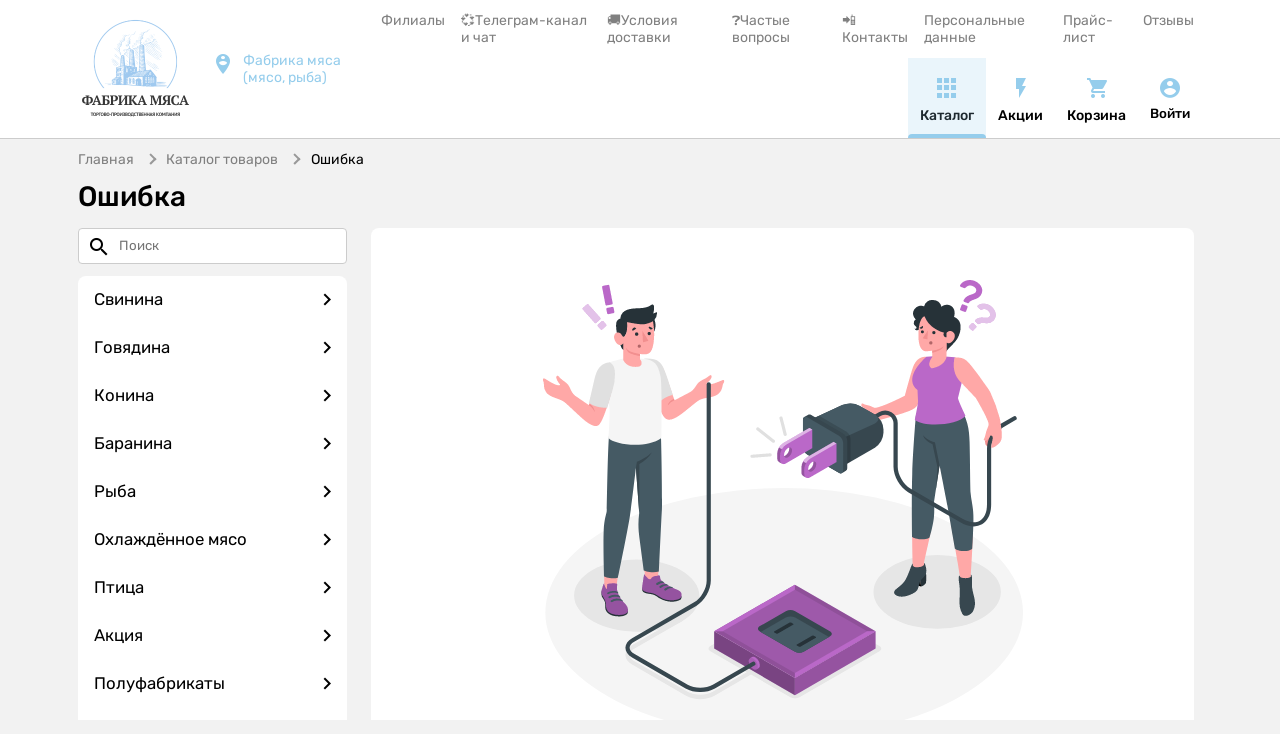

--- FILE ---
content_type: text/html; charset=utf-8
request_url: https://xn----7sbabc6bos5apy4l.xn--p1ai/catalog/aebb377c-db03-43dd-92ca-742eea7519ae?page=3
body_size: 172454
content:

<!DOCTYPE html>
<html lang="ru">
<head>
    <meta charset="utf-8" />
    <meta name="viewport" content="width=device-width, initial-scale=1.0, maximum-scale=1.0, user-scalable=0">
    <base href="/" />

    <link href="BlazorWebApp.styles.css?v=1.6.1" rel="stylesheet" />
    <link href="css/general.min.css?v=1.6.1" rel="stylesheet" />
    <link href="_content/Blazored.Toast/blazored-toast.min.css?v=1.6.1" rel="stylesheet" />
    
    <link rel="apple-touch-icon" sizes="57x57" href="/apple-icon-57x57.png">
    <link rel="apple-touch-icon" sizes="60x60" href="/apple-icon-60x60.png">
    <link rel="apple-touch-icon" sizes="72x72" href="/apple-icon-72x72.png">
    <link rel="apple-touch-icon" sizes="76x76" href="/apple-icon-76x76.png">
    <link rel="apple-touch-icon" sizes="114x114" href="/apple-icon-114x114.png">
    <link rel="apple-touch-icon" sizes="120x120" href="/apple-icon-120x120.png">
    <link rel="apple-touch-icon" sizes="144x144" href="/apple-icon-144x144.png">
    <link rel="apple-touch-icon" sizes="152x152" href="/apple-icon-152x152.png">
    <link rel="apple-touch-icon" sizes="180x180" href="/apple-icon-180x180.png">
    <link rel="icon" type="image/png" sizes="192x192"  href="/android-icon-192x192.png">
    <link rel="icon" type="image/png" sizes="32x32" href="/favicon-32x32.png">
    <link rel="icon" type="image/png" sizes="96x96" href="/favicon-96x96.png">
    <link rel="icon" type="image/png" sizes="16x16" href="/favicon-16x16.png">
    <link rel="manifest" href="/manifest.json">
    <meta name="msapplication-TileColor" content="#ffffff">
    <meta name="msapplication-TileImage" content="/ms-icon-144x144.png">
    <meta name="theme-color" content="#ffffff">

    <link rel="stylesheet" href="css/splide-core.min.css?v=1.6.1">
    <link rel="stylesheet" href="css/splide-default.min.css?v=1.6.1">
    <link rel="stylesheet" href="css/glightbox.min.css?v=1.6.1">
    <script src="https://widget.cloudpayments.ru/bundles/cloudpayments"></script>

    <!--Blazor:{"sequence":1,"type":"server","prerenderId":"0d90127441354bfc879572bcad1053f3","descriptor":"CfDJ8JfmOA4uamRKhs9EEflzjN1qwsgc0HFEhcHbJY11HUgmhoEHNhnmTGW\u002Bsh536prpqMcS7mxTn3HFPvob3nQrf/VADT\u002BJ9x96wjX3ht\u002Bi2AyGnfcbWmxMt0aONpdmumBhzRg\u002BXGvru833Q0bZss3Thc2GdYHhbOBVf\u002BmyfbIOkJ5/CELp\u002BkzellZssUmBWiP3LH3dAIumeCgLGhZsxNLvijxpAsgdTKjqxiiYoAd3cud52az66vzjp3bA1rgro/ZU1RrJZGlIRx8C4ht27eHDgVHBxXOeailEIi1f\u002BXY\u002B1yyj/6Qt1z3ADWTwdD\u002BNjWQ2ARIie51uyCs1klaVIu9h9GJ4PccaKY2EOfJOw3VBYx\u002B/hHs1kKtZ/l7ILX5786YoAkep7Ttfe3PU\u002BNgNb6zjl2wjZf4mD63ZIiY7EtZQ\u002Btwi"}--><title>&#x41E;&#x448;&#x438;&#x431;&#x43A;&#x430; | &#x424;&#x430;&#x431;&#x440;&#x438;&#x43A;&#x430; &#x43C;&#x44F;&#x441;&#x430;</title><meta name="description" content="&#x41F;&#x440;&#x43E;&#x434;&#x430;&#x436;&#x430; &#x43C;&#x44F;&#x441;&#x430; &#x432; &#x440;&#x43E;&#x437;&#x43D;&#x438;&#x446;&#x443; &#x438; &#x43E;&#x43F;&#x442;&#x43E;&#x43C; &#x432; &#x418;&#x440;&#x43A;&#x443;&#x442;&#x441;&#x43A;&#x435;" />
    <meta name="keywords" content="" /><!--Blazor:{"prerenderId":"0d90127441354bfc879572bcad1053f3"}-->
</head>
<body>

    
<!--Blazor:{"sequence":0,"type":"server","prerenderId":"d91315170aa944e68941c4600c411c0a","descriptor":"CfDJ8JfmOA4uamRKhs9EEflzjN1hmHbmUnVxvxvr5l4sLxQwm//Z\u002BZdGZdYb\u002B9DwvDHfqbVQEps9BECsjQlJJr8n9G8CW3YWEiw\u002By8PDtNxUO9pKIK8fijktO51Ul8evzNShmGiymKf8nSSZfW\u002BKleZEagEjVXg\u002BtLukbTSRp1utJVrMKUxjp6dQawD3GPDIU5lqhpSyFX/qo4fyanMRAxnfb3bgjmfuxCXQ4nUbv2dpzaPXGvO92q4nAPaX968X2we5jSb/im5BHVOiW6FPm8JrmeeN9kd/2o3Y\u002BIYEf3wcKMOayNHOS\u002BakM0SUAcyhP/0hPm6oys1UBypLDXcDmWiJJVaBKUxouCQxdw7GJr6Tm/qmJDBFXY0J6/GTSoAHRVLIJXu\u002BCOS4nRmgsH94/GDKGGQQ6QtI4RCOwct7QDn4\u002BCnoUjWs5EEbjir58U\u002BZzHfMZZwWuYdH/dmz\u002Bd2/\u002B0Cq38e0cziccHTPQSyPOCf0R8AIEy0NwJcOWWhdofFsx3q\u002BFEz9DIt15dAJyzmSaQ1mdd0PNM3SMXKfBvg6ZyTG4ZqrOMM8khqRyLGcXtOCEZ3O50tl42KgSTWFzsbxAhTxseruqLhNZpDMXBouCRDMPdTW5LVBIkLTtSaE2oxwF0kvuGg8XYmd3q1W/h7fC0qgf5e536bPLDKTal53MXvyCYpA4ACgJs4bGLIH7R9SC5Qrd/QVEPrymLIZ0lpUIPqhMdYrEl5oJf226xwO1ssRd\u002B1tU3JNLybdqeOqu5QS3A5IgnNH9J0K4NO2uFE43rWsMxbq4B/ZkaRN6oWkhm\u002BzyabrOYe2mHKs4LwIj\u002BVpdRiMVn6yZJFs7bqajPGTh36quJFKVvStASaixWjx2EkE9LwBidioifd\[base64]/EeCriUzchtg\u002BuYaEPTMxKX8cstYN5GCJ0vLCkWNP9W76Pk3bv\u002B6ketesdgT\u002BUOOTK8K0UDo6VJDwT0SIB1qRWIWBPcRczR5ZivpZUa1QLjqB\u002BZhR9eQ8iXAYXO1g\u002B2gZaT9LMPLPjK4bFufm6OoQ\u002BU6oaWQwQTQLTEHe9b2zfGhAMenM48LZd13v/RP7UNEuA2MFANACEcl3eDtVU\u002Bkr/2S8\u002BU19P8OgJvZMVhJCN31pggENFAsNVhuaOBGgsn4HqbLcCAiytfENZvUvK7wQrnsy4TMHq0FGg7Y93BHN0iy6aDEnpssLxh3x74DEhtwUxWj5WOcues0/HacIUUVQKDx8bEXzPqB3BrlfZmIc/j2mBi/XHqOKVJNtIqvLGMkutE53COuuiLyw6C/7bvD0kUaAaFJ7ftxkA5Z/XZaGvYP5kAohNT3bDmAPZo2puOGgHmbFQuTFJLAtAb/m\u002BjtCWydeJDQmnYYyFpraIrE2H8FiRofSvBZsEj3Ckd6s5QB6IJWV1DhyzCkJ\u002BNckU9b0H8lDChHSzQgXGwh3uba5BB45qlWxKmH4Mn0dLmVZtSmcjz3AGAyT9xMDstOYsTYjxlFW6yJBGwrV/zPA\u002BXSfMFk5hozJifRH4lxMbeBd/AgdoLtyCeFXP1aop5/njwEDE96x\u002BckCX52NXGEKjp/152h3ThtYSPMdfXLrZGCH7OGK8oKcIjyQN7b9EoiPVVC/\u002Bc54DtDlslIQBeIzo5sQ4RxrnVzmNXHKQ\u002BDo1ZfaV8K6Zc3upN/wCJn3Tz8eqiPqCVsJQdDbT2E7fAnUU5WIx\u002BT8XNy3A\u002BVwJzAHGFUahScVS14H9QO2egol2GaUBm1WER8r/h81CHCZ7TTQ1bwQCz2WzR/bjFYPuni2bfAflJuII8o3DtF4yaw/BEmkc9aybMvNJFvw/bk7oK1g0IinlxLwaKZulshVzX/xmFSDHam1fFo39WxneyW8pEBXbSVQPvSLjJWJlD0cdU8c7BCovgS9c6CwwbYQyXm8ZrvTHzDeR/cL2sutt6PbA\u002BDW2L8oQBiZeZfh8J\u002B7/7iX45KoScZ8tm/9udY7gy0v/MsnBGnhzyQQBn09QMKD1UL44N4pb2yYUiLrEsCi7iNma3Zvjovf7QhEQGEhHcq8sAODO8EAjbAAR4pKR17me9K5DQgxS5MHffvjJnufeDpiJPNnjsG4BJ3WqTMgzWp018BHHbGSHQJX2onkZ9gSeUD\u002BiPrAMhhjFTclZzmajfBl/dh23p01A6M6ELFtStdm63oggXQ1f3/sXQc2SNJN9oQHsGWBLCDEVmIP0yiPN\u002Bi33OrzWlmYNN6UeVxq86T6tnHLWl/8prFWXAUQl8wrN7uhGS6tH2BsxrEbv/iWkOhh6J9IPPqf6e8SYH0woYjNJT2D0xCEq2s84iCiV752m4DN0UzutjAUVXQ2Dlf3gsa7U\u002Bnlg85UoQO/wACti6BOx4wiJTBUOCtrBhEDof8A2VjvUje2ELFzIVQuEEKez4jOySDKA4DQvGL2cENzXpSkDAsX9AgxUH12wRMzqxltDxkqAJxvINQsiP8vQ4ysYx/pxEGkIXM8WsnXowkHYTwu0aKaIMGSTqVK9jNRBdLOp52DSEV0f9NcO57BJ6hFccWX6iwdlYQ\u002BRS9qKGsUSajHUzfbkz/mm2xxLTrZWn3M4e8S0LO8\u002BBNRro3lC03O07eajfRvk\u002Bv4wJjn1Y5pHSv9TrDJiF4XdK9iPYBC9skq9Fg3M1VcCx2ifgxREDcJ3gSixLxU\u002BkJilqDwLzhubo4tYdAxeuzbIp4tghUK9gDKg8Jx2UwI4\u002BfwtXwcvNW4S8N29lQOclGILRdFLVnoRQbzwHg/laD97nMzpMnRp4ENJO1ZLBcSwd8GhLedwIK4KWggg47mfIlRs80Ek75I/OT9XSRy9x4cJ3sLraWTB9AXXsViaX6TZLNVmzmYIBYDjtww5i6H1qSeIILx7jXRAbaQTh7CryC6R66whBUnNgKiXqgVi8/r2EcSDzaOzNScr2kM6OFONIxZIZclyvHyHTSP\u002BWsNWSx8ymhNSUmI3Cgm3QESvJF7W9apGDqLuBPrxdQhqV0q6\u002ByVzMGhJsVM7Uj33QSGA4GKdIjCNHfrO78SnLXhAYBdv/R/HUfMwdIwlUatt6\u002BEtt9V8TOtW7Biz2iwUimRfeiOniF\u002BAMrosbwEqUhxEHbUADKMdiwjwj/LxGx9QNZXqkZmCRAXPLrcflInvJT64VSBxcs\u002BApmc9Gx8UObKzN4tbTvbeuQ1jVwqoimBl5rx0qUriMEFWX6P30TWEDMVz/samLdV5ZYPwJinTOjlwgkJCkNJPSaig2AJ7Q4WAK6RzinMINs6\u002B7WyEaj5PzH\u002B9yE9/GLJrxPkEIFLdBnc\u002BotRjUZIiEJ8EIgmKy76L0oh3e67CSi9c44i7djZ2fQ5KIISf\u002BpmokiPbEvop0dlfyUuNFaIKXJpB9i5M0nm9OTA0xOXmG\u002B4iWYVReFWncgXf2HYeZmZMvZffqj4JMWhgIA2onGMPE8s1aXx7NY54vnRDDhUgMvOX/osP7P3s31iP3xsV5T3YijTywziqdqDb9vDFtCPb2EZI8kTzSkmVlk/VofmyzmYA6LqrA7pE6Gt5SjCubWTQq5qWrhbUR7Kbj250Q6j3CG5p4GVcKyMXq3EKmuMSyZI1yjFm2aFaui2C4RbAzPBwn7i5g3WuniZTRCL18gwutbd/aMtdGD4oxKso7q12qL95j/eV5dF7KjdCo11GyXww3uWPRV9YE4NKtmgRmZ1lJSBeU2v5rhm6gEL48ZfRzAeV46qIyl3zrgUlxJm8mVUKQYcNcrWY1d0XmdBCdjjzdMH0LRHf8sSbxfhSSD12B9cDTwC8XUN9trPFVZIteWK1Ml1zU412gDEzGVhjUkTvprCxDA5PnYTWBEJPJmYgiR3pQDUc1rZ/Nl0xGUCQsnP/wNeBeZ0lrErQL/q9u5iqKo/eE7y4ax8dS4FnquFMwLz6BXhTAAGgQtR96OMPLLn0oJZyqRpF1rPms1MkjbC5SYOXpmSji\u002BkaEGgtlfKPv1mu2qeFB4rzfKsKZXO876ZQ\u002BUsttPl/0\u002BTPKWWWUJKBVd0L6jUpr6seaTFTWfs89eCYGHaEv\u002B0zQ04e5QflOpF0C9C15pzjb8USaSskDUYk430J1BjwtSJv5cFUA5N/60fKyfHBYJs1bv3GzN75lc5VE\u002BRvpSX23zKt2ToUipPxqOhqmx4Ma2E4n1drJ8eN9DWSIGVmU8AbAu/GN9MJ4pi0RbJKyz89agaWAH1vnOmk1L1WFJLkjgjMHBsIRmKC6ZPIJwgz6b/okTDbX0bSsXB7jCRT0Zov3eBHcfTJUzylpadWkFdE0ONQr8jSN9/Uc0t\u002BYzOtZYg9PcHIoJ0iMsvZvmYJTQvspVA0vDuXQeCHv4HDMQ0Xin5cOWqVMuCthI2L0ifERu1V\u002BYYTe12sJfobAdQLHEhTr/8rV1fmo/ugnMStZpk006IoS3whjdXHDkU7YMehNXNYT1ahB/4/6o7o6YFD\u002BRlPNDzeYxY2lgN9yFsBIRnrWBC4U80aTqraFIH2/0GA4PFMUiQMkIi4o7VX99ET4EUUVbu2UuNobnMgh/lVH0Bcoh2VZXgFQPgojaLMz/oek\u002BFLcN8TJul\u002BvOV5BJdJHRTHsi24duN0SrtUVKts3urE39Budax2jUqfF7QRzdTyDDq6KeYjjQ7HJKgeA58l4JcbL7VN3dVTn1QTe1q2NpmA0JbALfj5fhtD6vsH3DReem4B1yvk4VYYKS9GeZW\u002BCoWsk7zyqy\u002Bn4rVcaVwHX9JJXkS\u002BKqJeXpl9Q8SuqtzsC9NH7uDlwsnGA\u002Bl7vLNJzSbMl7Svea2V88TuPcL0TLSerKLjJDhVyq81iOCgIrZ2UdXq/GuFW81xKxAd5f7bG6X3wVMc8Wj9ujcNTOCyOBzPnM\u002Bnfb21CuLQMGk\u002BjsL909fY3KRFLDKZtpWAwOvnR7RmGaiQtMTrpAlsqqq9W1wdWrOC3mIPEOMdMFDO/NJwG9Mu4o9h189k7P8AqG0u0lw527CbOZcchYBosI12eneaIkkU0H4dNU2jZKfbqYKpHjrWuYjKCABuEveQHRdBcl9y6\u002Bp9TYu4\u002BaUkRlLkxi7DWHm6nWIh3XDmX\u002BF0Slko0I8rH9QiXPI\u002B4OPd\u002BP5eMMuYpaRjrq1/xVl9mjqifuZXXMnM/eSsBLZf0PvaETjRzkBj8iarTC3nt6gkwszOCb84PxaDv5DQ2a/PHjHr9h6qz6DLi8\u002B\u002BBwlHKcz\u002BSHntIxbKL6qHpoY/IIiiTpM/TsS8SIivZZTmyqVFEfSMXxIl6UkYc1TIlxq8BgWv9/CEdOa7n7dLYdQLWOae01BIUD0BsWQ\u002BjmVpamn6XfMBotRI9\u002BtOevLcT1q04Y5jgfZ9MNi8W2hgHvF6OXvH24oLxiQvEK7HyqccNOZziuTH8dHbWdjA0HYuASFNzlyww3MHv/fmZ5uyO8rbz/2XvAYt5tOWkTJ\u002BsRK4x0ZjiOE0JluPIXPCQwG5JXfxc\u002BcaDfWPihZTh76pFLw9NKc81Vk3X83gGmNtOgjbHGFeZ2lQKWf73vBJw0SXBqyV\u002BsJmfDBFCHnJ5W3o9HInXiaINGKaveMQgdKMeomenR2LaL03kp6cY9Jq4rq8vp6cY\u002BTiiqxxaiIAFPBwKJL15\u002BGD5yAjW0Zz0lQkjmpZyWG5Pxrg\u002BZGlThb4xRvFeWYerng6oNw/zjlc8rNa5PrG0Pe6XqiXyQpy7lH7B\u002BNa8ANi/S\u002B0yg8uVnkD5P5gS2uy3TgGCkL8sG7hVoIZLyS1XlxN99HcnuqETIDG5z00tyK44GPYi22pDtYfhXVE7BpHLJwxoGhsQ32mTXO01gdbYqwi/8xos5ogDqrQdPqZk78d7Bf/0J3uk2t9gAWMA5GPAlykVaFrUrHedBw72f/fI9mAVIF\u002BC8qyWEn9FetrwpdETc4JOeyn8/tmqV35oUvcZqggNrb1s5\u002BCqtF7WYL56E3ReyKp6lXaD2kssvFmEA5XqBtOnLVmzOMBlihjeMh6KDxkhnzqylwGxE3LwkEY2\u002BLsXuMZfZL\u002BiKmmP\u002BJ458viupNJ6AZpfXZHiP\u002BRUEoSSKzEQzDYdsAHoqF7vH1aZTE2/ouANPiJTBGPQ6UzBMCsR3DWDCyx2W/WtRuPRWRGeBxat5MeAi/eVafdh\u002Bt3tKOrCV/0FYB7lPgmwIuO\u002BsPaAQA\u002BiQl3pvDwxT8ITtg/3OvwvY7u7OQA8cW7rMtLUSNV5/sHbsFOZxdkarz\u002BgIqHLr07\u002BHVnCJNIxMvfwx6PIoQ\u002B8WSaviBtjUBp9fe\u002Bn7aeubqA1L/LqMkMGsrRy4uvw7rPsghFDJuiiCYHyra4C7vEUaYrY78XTtnuiWeW7hEd9pmzYkfowzaO4LT5NZIzJpbw7uIZn8lDCmNJtA5mxlpwb6Grev6mCpgqHwC0jUehsgXN3v46Ld2nuDEu\u002BqLnnnIQNQOXUQgBXuMuXHxg8Ks0izLsLzo5WKXhsJVtrw1KK5aT8OnVSmPcfi0vzMrLamkgTMwE0ZZGYYen6tlpCllCa/WpZPhUtAZ9hPQyQzvUCAgMY7s2sqWC6OaX5zIx8i/9j\u002Bp4OC757lOR8r6i0/065ikT0BLUyUbWWpyX21uvVMs5IBVeOceR0MBeY1Pu\u002BRWq\u002B\u002BRnpty/q9UB4YVkFpVW5WjJcc6mBNBpeHVJgkYqwIzb/WFjU8dTB0cZzryIbVYMe493DmusH2FHtxP1U71R4odsTLbINDlI/1R4NV5SdEwSgfyGRGnk2r\u002BgPPF4PslsGzDWXKeAsx526RYHq2qgSdagUZIgbdmiw\u002BNn5mixhZuEbC97HykpXLcwz0B3\u002BbuWe/r/OS00Y/aNbTvGAyX47qpTr/JeRU1NK2CksQVbTbelZULbJ2dbLZ613GQkUx8rkesBHXq/IJXZpOHjxRKND/lUKAdqaDrpTmwTQMcwgnmFcuHWVKISOwFie6k/l8TU\u002BpjlEOCZaFTyf/MtdZaL3319W2s9ZTGNZa5pHuGILAvCoXtUKmNa1mLlcJrCILvEciwgsImbqTOCiErN0OWfVgZ/9SF3uXq5tcMMgn1VCkYY1WhkUdBmwH4e9ZKJipxtB41TeYorzXXkz9Jr0IbWsP6zV3x/Ra/UNHYqF59ClUjjgTL88cpzCMNysyEW0OGyQ7UrKRB92kssteZHEJxhtYMsCZskKy1WB1\u002BzgC90z2got7yP16G/aUNXd1D1wSVO3VMAy7nE9jZhdxdfGyRIBXPfa2kQORIHUiKhf7wUNfuCzBWfYwZtz2Y3zoosUtMkP\u002B\u002Bwqg0XEWr2RCV8xct1muqdoaiUWUP03ysUzVsl5A/vkymhCLPuGxObbJUmubuNMNnJig0W9FZwRfPVcjjhvmnklTmFO\u002BZki9sofCbWxQQL8ZyjaoGoI8Yo6blWIUwRgewc/ss8Ce0MyfO7tGvk/VPuPuMYmbodMMe2vR0rAfPknAYpsfjIl0aFsCFCjEVQEmmXuHkbPv6asADYZBTGLvnWRAbUxw2\u002B1lII6kVfmykl/IaZoRP\u002BCG4R\u002Bgr3zIW4nUSaDsMg85SaOnFXjfuXIm9KQgtOyCZOSK4UJJ09BxkVo/nskWEghSodFEURQt4J\u002By4ztLPLDhxJymKlPb/5IFaoUqe1LsetK0QVSDqb7lZLy6X3DfXF/b1E7RJgEt88caO28h33tweVasyMVGpvDZGJqE\u002B0GR/\u002B1dEdceTEcESrD2l0TzOAXdynhN70e0W4K23oOL1qSFq7KkY4TxGxdVak3GcubyOaoXr4eYT5JfD1me/hBVZK7muEoEZ8Ac7dwrwZwhkjwMqKZ89/4dqtPVZf3a7ig9cpeB4Om/ESEUQN\u002BFyziJ5Mc4YUCvr2AaZAt1nTGmcFs7cK5ABsY\u002BNAoVo4OSSLLKzIwKtYEVDUFuVkqHvUvYLa3iJzpatdqC8D/sKCZ8UJgDFt7M/SNVtBPNMibQf7Vcnuv2\u002BrKKSaKKOnUwj0/sDjcgP7zx1Q2MkkAequ7V3gKRXWbMlWBun493RoFYSiPtV1V3f/vMruLolwImUGz5wtWRMoYF21dreC9es49Z0NaBgO2vMsy\u002BsBHprCwahIbYE51oRLDYLJCaOOmmD/ePmMEdC5YDqqAvrBZ3OrKpcwfGPLctDCWl\u002BeB/4ErAiCpz0uhagbule6rKRknlQt0IUK1tA4Rnm/1Q\u002BYQO89I5alwrexjeHgl9kSDNJGhEDMTE\u002BEHxZ50AVXjpL1jzt\u002BNIwJ/5pPqXjP9tuqXTfmCNxfjqBbCdCyzDO\u002B6XGKHJEPvtJ1syzHRV8t7oc7Wp3vyBHp\u002Bj1eZOHlE27fovJoktYl0GWcNOHf/6ON39yO\u002Bt8AK2zCz6DCv8GcKUsbhmSjaugkzzupyRyeVvrMdStt5zd8X/rrGP0qvw9zidGDUwDW2t65XThkEMg3mfS1raYckX7vdwuqA7ar3L7We5g95GC2jq1D0LVdBxBAwD4mSzd2kxv66u6L26LmeqdE\u002BwdjTuuuv2cFcFNSpKngkiZxgLx4bYZg\u002BubrgZmC9Zt9ox4hmwMoDTqDu92j7u9NO5Fqd2yaxf5zM3IK88oe9vuJV1auOHGAjWCJxgf5xYTtr2rlKZ9\u002Bnxm1Q9cl2FJXt95sEM/dCB7UtmhiZRyCxTbDPva9R28jcgi5HfUHV/3qqYlb\u002BDdeU5eowJ2nOEBVxVIpDOBfeWzDrlfBiMYDXeVBgLideTkfhAib1rhk/yH8B63DkV2moeauvdDjIrqOxRaUMOdU8Hiw5\u002B08WanMZOLVlTQ4XDIfEcnZ7cMe9l53\u002BPgARZ0YpkX0n6IUSmZxmNe32dkPsOj1g2bhhrIZRuvhSUVNVIQ8snRissFf4njcFt0yW9\u002BcjZCDxMZswuLxboCCgTym1SLvONJA34BpjzcZkA3XimKMLSz02001dInKkffju\u002BGAQZxY3Qdax6yJWEJvMKm22248ZcfhieA9VxVQzL2FGAH3ePW\u002B39qZaKWX1umKS1e4KCjY9ncdk/ijLyAt9m3vCKakEdrYlhcjpu\u002BSKkWhIjIi6zitiayQthbzXQDOPr/rzTWoaLevlP8YgwahEn/Rlc\u002BrTsO7TMlT8/lpwNbkJfbs4vRbmtkj/XCzTpJXX\u002Bhm2s/\u002BkcTEb2Dq/oaLrBaBW\u002BBYTI5hVuuNoFZThn3Ed2odOitIcwXYWliiMvjAHUnN\u002BZv6J5NIMfIEIwUzwpbKy0NT8P/PuvHd\u002BD5H3lG447jwIGnWJvpzz0vml9b0SP19vMKUNcI\u002Bqo4iEQhlz1fTCubu\u002B75IDFVsZS898McKAL38M3fselHCUooZNsTkynmvX/5EI2O2eQwWUYSQMDopq3NewB7mVZUIl0QnxT5\u002BRgOAuOYVe\u002BAGvOLs9ZKMu/EHzUxNNuqpX/VqZxol3Toi\u002B\u002Bfs4c1zw7jGKf5/nxiwJbb66273YAnreBbeY\u002BkeYLqKdxfG5eAX\u002B9twi4bMAvPqgboRcb0FAwkwAco3rs7ZcGJQBGtpUyKYKCcF59w/hjAH4Ub8T/H4GJtHV0szd4btUrcv4Psyf1fsgbXH3DdWQGaxnu5miI9T6W2dG4bJWguZOW5CHZqUB85cflg5cb4FtrwRnW94m2hMw9ixSfzb05jZ57s80ULHZsCbQaBdahl8zgpAUdZCclKMBCQoB3mYMaJynIIzlITbDD\u002B2IN/1IY5vopkJP1VqimdClPOPWS6qSBFCVspGYBOJrEfBI\u002BOG/iUr9Qk/GClzGIj4XzzmExLkA47D4BYBEf4mJeUHMqgkamC5Nz84rTcrLOenCYKp0mAO6dYIqmSujU\u002BUDsYePWDqGTEuw76bLU2wIhOyUmkSgghYpz484z4cDeLRfLAUz/DCqeF7y\u002Btv92BjFnF/qOjp19OKBc2pWdGld0WjeECEsciblFOC7lFn02LEE2i7Gc2LHsxwohMpwow/M1hPchcd6rvf3yoqhn68FP1z1oDzepPjAey/qLHvsQ0cEAXI3JnLZmvZHJ3H80K7vv4XQ73WHgiRsNmoX32Leg/YTKh\u002B4/s6XUTEtkgFtl7tb9ABCGcSzy\u002BEyPtI\u002BKHTVb2eOSntNv6\u002BipKrRzrgWpLhCZuBPPctk8Q8uof1pngrDn4mMdW9hkdB1povlD7QIUZKOptvfySL0j4wWDPBgK0SY\u002B7lD5W7X\u002B1MgL86IznAacbJI2EnLMx7ILGzx78eb0iWNAlCnzqk7RVXMSnSmkYqJ92wO2HBvuCOT7HHv0WiCu0QrUWL3Skymzk7CMYmaVhYIXbacggeLhYaBCh42O5e74CbMLIZJfK/Vxqhf76d2EPuGDu9EE270hcqeNzQ6VtXRtaxwS1RvPi4g3DbrEaGrkJwAwVzJueN6SBTsbgcIcm/co5S4ptKwRKIkw5inXu/OY1xBvzvsvxMaJdHLU0HT2Z2yw8GYbdHB3HhkqDi/m1aiTW6sAEe8xxELgUDQLW8Y2UH479JyRqe4RbMW8Hv9ODuDSz3hWRgbmnJo9NmtvhUFNBPD4epjl7HtIVlK6EyRHyUGZk7e2Y4Gs98LJ6SGezXB2WolcCMkQTG43Xw90eDSNVW/vNcsYEaGBtZLQwwZiFBPJ3s2V87GLsMwLAmE0qYYBrXPVdFS\u002BSjySMZIuENMH8ru8xxo7PSoE/6Eyum8I0Ox\u002B2Q2khIKpCrKnRS4Grhe8bNcI26HGw5FmJBt9DueFWO3gka9sI5TigAHvpk9h\u002Bq2VvjpgRd62AoBQKe9T/RGgUB/kp90TWXBBBo/Gw\u002B8/iF7/mTKLLWUfP6wT9LZ8aBuYajT4lwUbkCsPpmgNXC7Gxg3GZ0teuFsIeyfCAHkqWB3wyj9MfpC05C66ao5xLAHWk184fzRvoT849lJDZilC6z2WEkW3WZdKjPxyX4385pPmfzEAzCvJJJSD4I3XKF4usAUHKjl0Qt9N\u002BZMHoIF0pMVSzc8JgIei\u002BFvBrIuu5\u002BTUluWFeiFVW18oZiVHWMnXvB0qg7izZlBFbkvZarIGamK9BiwymBiF/y189YebaXHTW3NTILUqAOzDUb1Oh58Tv7PHVFEZm8N8SR8hP0\u002BQGFqQfi\u002BK/tg9glB7GfK1vy\u002B5u7b0LgkJ3pN46k09QKhsEpBbzd1H974NKkaOcvGPf9cC6wOU8MdqteUqJPtt1bsOUjXj3/gWWzbOhClJMrv0VPzOHIA1imHdi\u002BACmQUghCd\u002BVo//fOthTr8hMor/16Llqe6UQF0kt8\u002BsE0UWItJVNGEj/qoDMV9XgeGffDsjl\u002B/4\u002Bxxak6uHlUws5svzkdFEivYzCMv35kMZcBFPTzMTxYMNkT8mWxqnSEr0TeO9S/kVnVPDroieXhagVsoATlPlcsrfTIbNQIrPPcFnYIxuspZzeMxZ8H3WV37c6yEs01/uwchL27NH788jsAbaOFRsXz2AqkOGSghQSp2EOaoBmxrbphhXtX\u002BKBRxeMMfzylqFhvWxH2XQUrei6d7IEC2JP9cJr\u002BO2mNiYhpSgXJO6WCWrMNSPHRgmlICyIoJMaWX5ADtRwaKWmsxBJ15SCaN\u002BgAsNwBWBlFi0x4okbHXxd112\u002BhllKlDgpGrWqPyQemfo8h96Ds45zDxVHPu46hcTBJr0CPuRYU8dEd6\u002BBtSu2OG8hupnHnIPfjuPuZL9agcajGW3UfXMjz5rFw0Ly2836m\u002BcV7AemDuXBBT\u002Bf1aebhrcdTN0eFcZnbZgsq2CMUX852oA13BqDv2iWxuyr2Eijg99sBVSa3k0L71ZSDdQ75J\u002BvvM9284l3TpqOjGeFsBMZdrn01WR4tBXqbx7QteLkrQT0\u002BRNOBNcS5dYIMM3\u002BvZuU/hpPomLK5r6cshMmBzsWRvwsP7PDlcnkp1hTFRcGcTLGcN3GKp\u002BVJWaKRNaH8SV1fNHenIuiMokgEH6NBYxiMIH0yhTb6laf2OU8SeTm72RHXinoEAxbwiFBQMAr7aibzltlUotg4rS8F5Q7E8LQO6v1oPLs02cDDcJTsDAlpI5flmBy1PEQasLV8GpHGaT/WC0Ddn\u002Bmg0MAr90V3w2tIlRhvFE\u002BuqmHd1pkCNNtbPQBsCN444m5v4LWaK\u002BYhML\u002BUh\u002BBqyvNffve/YoML1YVfIbCbtURNZEbUE/aq845QqXJU7wEeCcTHn35E077hsEeXVHxUaC1alHDWeXk9URjsmmDjTMLXQTsMDOz9cy9TGnJ3wrILi7jwDyWG18ruqXRCpF9qC1JUXnvLhZfloLU/9rEaAagMsK3FMhJdjjLLIYqaR3XCccYDEj1FtwfhnKefECcQhhtE3WZB0EbOjQf/PM9AeedS4VnpwLJVhuzQ4RRpGYMcMHFiP5lLVvWf9wyek7qYcrwGsnjoO2igtfZaykotjuHfk6JqYfTeh3QBa/Si78balLP21tDq5pSAF8\u002BvMLdyaqRS4HuhOCU/Md/FRJl7Xez\u002BC5X2oTPmV/tyXCS8aDev6K79oYRgR6Hj6xC2/swMTTW3q9QgcOsNTd2V1v49hcaxBsesiyTocHlpZYp7FVKwPCo55/ToZ6tQ/5surhEQtbrMEfq9fwSsU4Y6XOH90MTgmAXDuIPx6T8P52N30tis3aHleXGc9tNNxsVULf20sx\u002BLbIKh2rnDLUKAEK9xnZihsDInjnHmUeF/Lzbb3Iyw5cxZtFY\u002BZEZw0RsUack9QCce\u002B7cMacouuJlAY7w6cw0t/h9C5fcLpXVq3PBeFJOpAWJjO6b1HF1k3MWCE\u002BJ43vvDK248I5vZKR8HcXswLXR1BiKMpKkRU39p\u002BFnCjka5M9/DN/GK6zJsa3Nie4X1PZd9HK1etQqYixxgJ9DV6kKtY0CgCyn64lm/xsFwtcB8Ms4Jb9Bq8Sew2dAScYnsyzcpBft5\u002BUJ9RIm8n\u002BClWKMXTFNY0aCHNy70y5ftw7249UgywGLTlyAOGeNoqr3UiMjK/p3aLpEw6urujeHdLxo6iGiko7WtaZn00f4atlmE5HpxrcVug3YL69brvMuvWG3TCNJqNj4\u002BtH/9nZ8VKDtPWPt5RTGQkmoguOUQ0LzfUkKeGU9puSl9AXqdEdTdyRnTmARL/vP3Ieb5UuObp/M1mpP4BRjTnr0dz38rIcE0cAOtt1oJtozQKJlDtxstQFo46oqHcOEAdqTyq2M2zx3Ef6/Av45gJeiQ1MNSwxtpGVRM3QzDbkc\u002BJ\u002BgjTBXzm5W5tS1BXhHNQClAmhOgcasy0RJ7/fTry0ONGDsUpu3SckxkitCYap3BZwZ5w50bfILTLX933uhcJQzZWBe713NZqRzZaBfCQpNeVvaxUsnzi685bR1tBv12hQmDUOhBYzZSGIF2xq1UEgr7g8tqG8OAwjG\u002BnvISlVOb3P6HMrWGAH0IfUoCK3pzdS1lS888E0zFeDW1JHvxQc/77O1mO/SR6Oc6Sg06g4WpO6MqAEHuj/dE13kYn8O1FRDClhm\u002B3M5sTrIzOwUGtRx1DQLd3E6sXO5HtztECTJhE806iCHjIeMiK2blJDe9MJ/jAZO8/4zRMAJ1qJxbCb2STxXfG7\u002BVXF02UIIkjG5SmeYLWAU6F17J1bJMtX5FeGCkQsokaJGCneL7jtSvUQjtC1bnUyu2RKudqPpvkQ9Ay/M15JgIdC5uub9OAwL62vpjDPrLJBJntgDTuEd7PVDgPZn8L/\u002BsL48eccQzQtuJFfMFojmGhmvFIKitMWrauENEMZhEcOlOoXbpjCzMoMunCfI2P90kRFMONcKbuWKtWu2B\u002BVD0Z/1L8Yg7tjOWOOyKqvOKiIwyH/1D00wkpBfUPKqyHrkDiS/JtEheVIuap6Iebn0rSJP/4lA6iogzoLR3rs67wjn2bWly\u002BIhnOG\u002Bd9WzI\u002Bm7mmXycYR1YfjhTAoY1pu9HXUEOcpMJsiKdTc\u002B1FU3EGbaU8XbgfVn3Wz9E\u002BKon0s0Ci9uhUe/eXCOGQn9Jx5uZEYPkMVnXn0ubDpfwOd4deZp3\u002BGylI2D7APDBYLrYbJjsiYUWsUOjPGpFlo1BwXQnmkfTK4H3Btw7z9RmXFUonHP8MHER0ComNN8Hfdr/SdfNJe7P/VCqCdeIquUWi6NeueYGdb\u002BIuKyWwFDizD/q9kjbfw023OkS9JeRz2XI8lklAxHCD8TrIapQXSCKj8g8sqCsVqM8LC7lczOxMydzOPE2NsBQ4ir3w7aRk8CtZzUP8Kk4mRU/FUXhqc2TZ44S64lInO7qIn\u002BehdwmHKm1OAI7K6T5Ab7cH8LyNsxkrDMmwHI\u002BGTC2c63QJhpIwSdtHmxVjWK4EyBZfC0I46Bu\u002BaIpJGyyKcKrzH8q\u002BhCmfmy7xiQjh6YFnrqWeta8Prtv1GMcnHkriarGUhI\u002BX3TxfrR4z5B54Mr7oRACKW7fSr2QgSvzGNg1F8h4wxNcXVEdMUFLX9q6HykmcyziwhHZOR5FQcz0/MqGqJM7P1kBHDqo3ZwOTcJbBRbvOLWLLxNHzM1sv6P1YZLpfG03266s0svI2yzjp8G1VDSJYncxdwKLl1VWE0hN5fT/GCrtNzqeofddEH\u002BiC1cf8W0SuKs9Z5rov25ucQ1TpAYdaQDbphAJlXt8EoCoJzAXzF0ynoTx/\u002BLs6GzoWG/mQ3d\u002Bi1tBXydpPCGjhDqY1vlBs6\u002Bbg7F9kuZ59vXSdLjUZWW0xtHp6EX/Yt\u002BOdAwMMXjKf3Unj67vuQ2QXfAnApwF7Kx6AH48kvccQpaCpVZydDyK0SfRa1u6iz8w2BIX5FvOkg0Pu4xFRh17BwrZ0umsgcfZE0t66QuRTQc7RyGm1T\u002BpmX4XmUPZ6wln8wm9e2C7Ql88zRKleSiclFZXtd6Hdlc2i5u\u002Bsigt2Dox6/jFecdMDn\u002Brrbg1xUbRpf8eVIfyLHpR2dYmG6YJoEapjAcjwZftxaFkIKG19WdtmNxkJuARluTeAO8a7x6L1aElMhLw1PMQN3v\u002BKt871SmkAKBPjr5nAbtcbk0PK1s69cst9NHH4PdeCpspI/MkednGuNtUCwAfT9orXrpDrUIZ74vwiZCxo0oz5hGbT8jWC6/KUbCZ1A3I65o5VcvuuvVQMIh67Xa\u002BYVPEm/kvIjgFjeU6VA5wi7FVncSJev\u002BrMnKQlt99iHJR/XvThforSxrUeug1Juc58N1fl2r8QrDWs4OfUHECquO5hVKHAYNMNFjNkeuzP3ozaBj5T10rWrkkaCx\u002BdAeLcky0WHzJ3viO0UDXcA8F5jy5HBNOIWlO/OsqlllzLRN6mptNQuJa88\u002BNN4W9OD\u002B/f/gOttp8CYxoXFQM/ZEzT13s07keGdhWNVBTxsmRNervTJk\u002BTVLqPArra/GWwnsQvCKirLL3I9mQ73T8rHHd6joDo7S3GP3pjEc0hQnCt0fvmozxGxDvW/sEK7SIKIziRKOpW/anxLvslGkunSItOq0YbSo8ynsFDpDTNYYNl2oXFf\u002BUw7zZG3v42un4MqB3W3pLY/eKiCr\u002BUq8JiXhf5a\u002BI6DjbwImm0oEmjueSVTt9jb5w/UeO7xBOuNzJVv4PGYM3d6qSYjZfgrrbCSnMMgquVHI4W/2x9\u002BVTwVonBKD2gUeFEjesCsb5QiHP/TsRqF1/CA9NSuDsc\u002BZy7qusRCy7qPabwhgBsWWlGISIsKmIQ2HJqkqlAngIJVGOkE59ICMoM1OzsBF7Tjq5xlbuOozI7o8C7EVy5GSRQ5lCD\u002BaTq2ED9dBRkxkR10qYzkCOvD/aEywa21nUvY6\u002BiS9SfTjfarngYlYnoOp5dS20W4wwIufy91PcekUMW0Q4VR2nyHKC3hF8ghYvWeRfE2Vjgd0suBbEfYMROlz\u002B0Qrn3w8tnO6KVmR81aUVNh9oOETK\u002BDUcgOAVzG2Iwj6KwkmNtjyrkZiXIm7cchtjWZ0LS0SSLINdfQEPalXXK2uTacxJVCWaVbfjblasGEHmwD0de75DjdV6plaUcmpf7Yx9Dh1TMd5\u002BAc65MlM5cDsYjeBzqBNdemY8Y7coLgcG/NWFD2mT0LAkmps9moPJkmiBLJ3YnbZLDxCd/siVJ6n1bkOuo8A4MhsilT8t4YQUyorAqYAHN2igJROXpZ5EGXZbjRafWb55qS3ep9xt2RHTubvPhMLGvkJkTW7x4shUVDWlooR5Gvq50z2zVcbhqXCcT9VQFg/QHqQj7dPiVMGxuuUNBjdzT64xlyJ56omRBmJ0GgoCSDSk1y\u002BO/fa\u002B3mWGzpjL5ppdKDxfxIkfofLkZqOhVJhvokQhK36FfIwdwsy/hObNd44odt580d60j5yg8x9hP\u002BkDZvhtvFeYp0AJO9eia8PrODUJ2jBGJHFXU1zFwoN/H4Cpjqpz9ds9tEt9mieepuerPE26ZkzfQCY9C6z57tWEBDp3h84nSCwPUvkEdw2OZXgHsu7HrNhY4bIIhDABkMqH2m4DZkmpHe5QoMBqG/Ow2hUiPKX0DoMALqIOjuxbDGQCr3ISQbm/J5X7ME7i1z0Yalr0STjSPNV0QaIh3komZCi\u002B6Hmn4kF4HKVCyRwfpk4wKREEPFljS1FbWB15CCcfU8NaYPIlBsuXA7mOtMpF0We87I10ac5Aa31DC1nEApsdOTjH/HutBZd0pi4k2ddCmNtFvarJXX8fxWEVn74cnP1E2QWn8awAf\u002BHXvNPBEfOy7Ea3AZ8hCAz820RqmWmdo8CRwMzrDQtAMpj2ZnxdV\u002Bri7RL9qudZsRyu9WpwD6onxG30fj6CKXFMM4/7StH7lNsEa/vC0MTTErb/shMpst\u002BO2QZ\u002BLL/9XxRMOKoYwox\u002BWXE0Hx//8W5YWBl8\u002B5bXDfkvP\u002Byvjepqv5oMEqehVX9LOG1g7YCKcD6VdwXDtAnbeDCGLyTOj9pM8qAuZ4u\u002BO3g8yKb4b3aag1Y1TW4Mo5FX/M31eS4nTCgax3ynV\u002B66wfrZbUkRBrnkofuiXF5Aj7B3jSaw4k6dlpL2NotTN6CVTgYKb3MS4KLIEZ0Hx60uvgCBMqEe5SZ1v2m73cuhiC89oF1WErnZdSxNJCSGPVo/PsCOhfRapUn9\u002BXTfKbslf1yy4iQkOr1cOY\u002B3Gjw3GbQlat74\u002BZSjEwG\u002BSgPx/y57vgkJVFUvwWxXDx8fogyL9jTA10iAWb9gb\u002BmIbGDTgsbXgTD8m\u002BMXXphDZBI7nzk7ix2KYaAEGDa7pgw4wQQLxdf8KCWERlH8MZPhuQQunY\u002BJHgfGT/qWU0q6IztZFtd9I8Q\u002B5zoWPIlCp5Dz0P8MHBsf6Nym49aqOwejXzT9KBjztV90cuyJa9iFMjlira\u002BUa26FTsUtBDbP1a\u002BByiLMU8bTnomO\u002B5D5nx1L4eSA9dY9jvmnD7BVlkjZzbiqkb7NhPHhEnX3N9yLlc9Joweeh4dnidq5V8gA9OYa83\u002BvGiJoRHOHACeWbsYF6nQw5qFBHYC1wZs922uMksEjJ7SrejfEh\u002BYjkf/lSm86tIXLWTdQ0pOFwhm7cPhXgVbVktPleLJ6tlyRCO26EGmmIqbSdYeZ64gwX\u002B7tEIzzWTSLvhke3FYtomjrmCj5XQz2tMnvXRQBfsdjeVB3sWgXXf\u002BJwPUlfl1\u002B2ExEqNR2ZTpy98hTMIpE8AsbImUkzI2592tXdF\u002BaA/kJR7D9aEUXs6CMGc8l6oI\u002BYAKVbqXHFjVcCDTMQUHv5Kcn8wA3xFHWDbWKEse/HgRdYwlDoesWGm1HeVYAeyge/8rPiLm04n3Pp3SYgCnAhKfyiz/TF972w5imwkDY3eHGICy4BTC1Tv91yJaLerKtedw8vJYaALyfbsYN0ZAtFT5zTg1QgOa2AE9s3MrsiuYY0PQQGdQeZ9S/EYKyQ\u002Bx033BhDS8A6IrCPdNzS7PlG6aCHhJoah4hYuvMHfhChYuqbGWkiKOjqu3u6hRhA671Ef1HS6Z4orfcPlfsZopWWlusu5cCnSXbrq\u002Bin2VVO8avMgDpeEuNLuN0vuasbFQ5sdY\u002BBKctymthvmWCtKaJ\u002BiTPnqTeWLeT4fOKm91gyABHnV6dz7ElR1s7IDGrhc0DrhphYZdEIe9M/Tphz5ieNPo3W/O0PEvdjD\u002BOE47q6zV2SWsNlF9fhymOcp3G\u002BkyQRpxTF/FEAj\u002BGo7PKLoHQKRVYJ46xZyZHT/MDu4Z7b9Xl3sEUA0nNBbLPtTSa/vnaHUakbpliOhhNdTOI7ZvwwtczQ/BUTgbTVJSrab2Ozwfu2GimeN9wUK5kGVvJJsxxVYFxixFVyGFIa1TpLiJ/O6vdVVVkg6ZwQSlDgFWorHSEK55AvaMfufaB30wfRNikNmYT9RH1SQERDNCLx1z1gaclZER2feg1S4faH\u002BGJauHuyc/uNZBAyQWVTKhhM5K7SPYAuvV3bOITfaAnVpwNhbdC4uwHIs8\u002BmfEsbry0Kf7n8QGtN\u002BB\u002BQNnny75vTBg/4WBYl/ewkx8mKfIXjJW07w6uMvumR7jZUMhvCQPko1JT5bs56zG3dm5swHrTw1nTjM4P1Xevfs0mWY4A1O12xdZsO9EIIdbB1/5VEfhsVd6WV9JDIN8WT4FSjHH2geyZTmeXiMIWJQiEO3av/EzPukGKVWZ304G\u002BSZsEu2EfJySZHlr1g67NqhkI/1mwRS34RxFTOZEnIMIiXzl1hBJ0NfHQu0RkkxuDpcswievTjA4GoahUMGiBjWr/i235Lf6UPQKLx9LnhBHAYMsQXBPtZYHLReG9HXB7QVW6JdR3GKlFnlelU\u002BIvP\u002BFeG61e4TNZ4ab662XKXdogLbCwKi1ABzy6RkdYVOg7QxD6pISwnHEPRECT69sicknWWeiuriYY7dX\u002Bua/4QzPd1s38Ijd\u002B3/ULPBORaVhUeNKYqO3UEtEWboZptduzMUHf7dJdnOdjzfbZg17dEh1m/ensUvrMOK8ldGVnP\u002B5tYVSnL8ovYQgqH83j0aeHM106LWJPvMvR2q/Cai9QNczerzbqUm8tv9PaxuuUAZ//kveCjn0GtEFd4TQcwqfFaIjKv99ERhO\u002BP\u002B1FuAWtY7/qRM3NfiNnBr3v6cYcy11QdbQGfRTec\u002BJPUqy8JpPOjFHhBdwn6lfOoXoCa9CN6C\u002BTjfTSQ9kB5cbGfqNwm/6XuLog6itupcct\u002BWw9Eb\u002B0qgQwihbHeaoQsYqElttlBq\u002BbMhKpaVgT4FX7BUU7vOjy0LBr5FLKygeFcpI22stjGY\u002BeTX68a7ub3TzfouphTLv65a\u002BJ\u002BkVfRlWnuN5plO70\u002BpDoKgmrBg25s/h3U7heVB8FdTe7Y5yVLdbBod78yZbInV7PKLRrTNFjPq1ksXytm7B\u002BcZmAAhL8gU\u002B3uYSm4LbbKFCelLNhjJwotbUAEQSy6HYMBSSjqJF3/ubd3EEOwRREABFXPa4xRjUhH4\u002B7txduDvxSBIp0sH48cOnZLSLxlkRl2YCCZtsU4a3i2uq2NXhlrihWj3hgx1p0pkI0FfkYXuW/NCGWQflXpoH5PhpTbq/sNIG7MPN/lXKaWzYG\u002BRXKhWUUHHvYdIz0ggz5c/Qyf5utQc0GVDFY6chMIdijtKnYusN3bn9hGWYQL6QGLPn5QaLrEF\u002BZtzifRx2fA5zpZntDAkO0G6B\u002BH1r2f6vSWIxM/pKTvLiYkHosJ2GfEyvz5rpGFkHbqEzZU7fVMzaFwBW3S5/LBjxV9vwlHA4uvIFMLrVHw0WB5fZAUrzCGDrEvOODTjBkEdLP3tLFo8ULnbetlITMn\u002BPxLeZJqhWf89X00/obPBXajArfl/ByN1eXDeqP82E5sO4BifBzPMpajSMVq0ocgriZWR1880JI8F/3xnp0jM\u002BXzsv\u002BveECmf7Jjhyl6NrA1oV5BZCnY4yUfRKmlEVKMrfYuQ8GkcCNRm6qeGpQD1dli/EPoZ5S1OBjamWEA\u002BrfuBFlTn/3vMBWZRQwkWtawgkVS\u002By\u002BmY82g51tI6tXqRLwjbQ8Y2/kYTSOFuBQDfYDdPXTbhvb2eGp7G8xht7c6pugq8u0IMK8w2Zb/xiT7ePEd8ms1YBXcxHEeM5qRolqm1qNcocim5lUiKbMwwd2mLxr2ErZYfoWy7MhZ/RAJPPqC\u002BIRXqF/4Z6uvwBdpUel09b1S4oTYI\u002B4pYbpX6ozV8wOuhoE8GryC1wMTtm3mtRbp4RusnnskqPsJCiJSc6z5YRBm\u002BARN\u002Bmy3oNqI9OGK342WxqV6Rbz\u002Bkj\u002BrUjjwcmehpWrbCn\u002BE1VE6tMBkWXTE0\u002BHRZFHyCJUqp5UyiHo5Xmj\u002BIzR\u002B2dFD5hVPt23fWCWeJhxXRwZpn7zo6D6\u002BcS0y5b\u002Bp/iOoRtGsRudJakF\u002Bs\u002BkjF2r8FB\u002BS6wMfK6ER6alMoOdNMpTtw4aT0fUgqGXlP8lmI/DXiZ5orFiSG3lJsFkPot0AZ7IID9l1fX2U6sGnRgRC3XAQ3MWVb6BG\u002BNyPZYa81pa6eYjKEvorXiDQ8wBKPFlawkW5ba3P7rCVf1gNk\u002BdN1aJ\u002B2g9qP\u002BW7i\u002Be1EkGH856ilB3hYVq9j5MjStatqyXzy2yo8xrGdMb/YPvUbtu74ZjV/ai0kyDEEUrmPgka6rRim9OTjfc2jCkbPnZF4686DoOFdKI3TwFoYf5w98F6Qz0Qya7oiBVCEGT/nkdGudfQhL910D4RU8OfgkLF48uIeprKLdXxHrr7yqcnZzvZrTXeLFWeb\u002BbxnvFTC0fm1nFPs0ASpVZtp/toAGs0wjq1w9iQmlvSy9NFC57RO\u002BC0WPBmiFq2fqUAq0tJaza1ygyPDnv5O\u002BCNmbV5mU0Y6z0izFupwXv4xqhsII4dQ8MFgIutXokwIdCu3vzOGscXvEahtEtNg5njDqWoyVWYvRngKbggIHLAW5Npm27sNsOfcHWDRctY9jSSYZUAwvUcJHvvdq3WKaHgf\u002Bn/yUWBpqP2UdAnOsvKrE6\u002Brz9er2E1/3b4pZEhFVCdxb1LabtDG2nK1Kluy/PNLahIF2AL86SMYaQxc3vSQx5cMBnKtZhvfE6HirDt61yle26AyXIFIXSnjE1Rev0tzv\u002BG4icXjwLRWZeHqsNtzeTfZZnbGWLaQeDlA8WZaIMNKnt3ZBPETa40ZqhMH8rIa7yLe4SLGgnqR2hg7hZUluzQpzTghgq99elYnHvIGQttTzvp48DqJbwhgFbUbYrTWLQ1oTtbWxrCxk41iJvNPfxetNi3JrSJYHgGy2WgnDtmteHv4X\u002B4PaTvcZ2o5VE3UVrv7doqAjLUBnaTPQ0NQu2cy96bXMYzUbC6Z1wSiArSya/kNOWoF/s4Cg3ETae667w0EXDq25OAJ52n5PCdWuqZMzH\u002B5jhr\u002B7OZ2jTakjfXr3\u002BSUnCGJ8rAx6PY\u002B7pCtlIky6V\u002BaEerwlHydqVdiA8dStpmh06720j\u002Bt0uOZcYUL/Pp2AXPuLSA8uxKRqO7NCoCZMphnXObcRe31M3aOMyGnTrwbmWPlDCUvM5O72PLX\u002BzFxIqsRf\u002BJCC0TeQX2HwRlt0v4J0H13qzDXBEgaGb7bnPtBBgunyihpu/c/QAkGU4SRXDqVgQoRH28ADF53fMt4RdQAGuk\u002BIlJlTfU5Q2HWlzc03mRBAPZLnqkgpzbHYTJTkTRz\u002BEyz//W/lo5dYOcEPXMevW5/KpwFfJWdWPHuU51Bur0QYuB6IDtbJcq6zgJhDISOISyrqk8M\u002BtPMZN32zqWK8q4YuySdMVVHe6W67hEiDm0JYJGoFqh4HSg63CgWo/Y14Ufh29\u002BW2TH7h4yT8BhGo8NIqImtCHPq7OoMCrtvKKBm3Ttnnw6A/fnCO4S6DZ2wpX5RfeYUOY2pFm7sKEp1pEA39VENIyabQJZjZLqizRAFR3pG1/mqn86swL7rjQ13S18bAdypuUtYB77bzVDFPsVCuTg5tsQB9sA7NyyA8IT\u002BtrdXuKU0ZrPsrCO9sDi0D8QRV1H9CnTcTFaSpXJqwyEPHnhmsbnpnHMIZgMWBEqJ5q0Oaqvw1vRKsXDRZAFNfyJZiHVHqwBRoMDhhPWwzNT5lrsh\u002BT2t3\u002Bi\u002BPpSjuGhEMrsBhxE\u002BNGzAEof8Ag6bSr\u002B8WUAHSGYrfFJDAf/OFnQAKv\u002BnsvvvLdL26RG5BOjlJ8COEffMQ4tQkYSmPwzrF5fy9lEYhIxgTa57UXGcegyZ7DMicuchUdLqXrx6tZGUglTh4iaLSyea0NiIAOZfiQIkh1bow/J4OznOID8wipcV26XLnJQsOpHtJ2MUVOnmaVg9E0RQ1M20yJcwPITQ7athks\u002BimsL45kImbgm2xWzDOLi35/RDhYmeNtHe1QBYryJv1/VLDgdNn/rJr3dMVUAHlLZacVt264PhnOZAUpFN\u002Bdz0/oZWgJQ\u002BADu93jyV8JTzLEkWZN5dh/nP5F3oXYGH6ffdSzPMh4sGy5vqCyYIPraPjNkYBYgPINPbmg65rGRerbsbJn3rYFqCvbL55vpRBnlu5vcNbB1RiM\u002BgT9fsRQ\u002BjlHvhxC3f5H5vQ2ouDG535JjbBCoRuLAKxaGkZC95M2rIxpoYewYYeFj8BgvgFB0rjSDKrBOuPZaTR2qAWGfTG6zlsb6TZP6lJ1ziZxVZ8\u002BONDGF4wDo\u002BEaU0odSDPNlUTj2I\u002BSAFxZyGdL9EQ9gqFZfmVmskWPR/VxW9UdzurNVO4WZYsSwHnfmotssva8s\u002BRPIr5tFm8p4kpsqUjq0WNBS4ONdmGekdaghzUTwdmqOjfnp0pX5eznwVAp90Xq3/p8uEgHcSc7uXfDs9JXhRrQZAFpqwC8oAP1nqDr1/VgaQoa6c0pG5nWe5w1DgWgOy0\u002B7T2rZ4AfE\u002BTHpz\u002BwCojHTLzUmogrhvr\u002BHdoqz155WtZHXvOG10FLiLfv17XixHoLuMWwW\u002BfJFul499kzR\u002B6UNyR6xX1eZUpkdD/9/MpaSV55bQIPu3Foj7XxQqK\u002B7kJ1tILX/Bb\u002BkmiiluqEOKTLnwuNDuyigawaKKI7BBEbQIgshSAPGIf09Mt\u002B8cUJz\u002BUupfWkYAd2IvG3iD5pUNhhWAGnYwYUWLyKZioXBCAc97aLqhXo9rZ0dnaVDgWVe61\u002BJLoA6FhiKZDICrSHi38QZnEbVFU5yEJWOPrmHUuz79SrUz78F92/XEwyRXE6PNXcfgTdPKc19ivWSmbsPpAQMB9PgqEfYqeGNObDbU2IvIy7MlGB2tantq92hP0PJgSkSlTnHHSfqiU7BnLUkglWBJcHM2HCPes0mnRQJX5rrMCIZQfSSZZOlpSF9VFjSu\u002ByfZblAiEMe4y2iB/AwIx2Xk87w0yIpKw\u002BtAJBoMyvadSY5d25Kr3ulSsNcDt\u002B5hQIbSmqdREthWO\u002B9KtR5IU2l1t3dB36KS3NDEM2cS1XkxWmiWn7Kjf18OMF6tMQMzhTyF/9AIpbwta8naLjPR8IesOlL8TDhekDU5\u002BRhKHvwJg5U8ONtVsDRe\u002BDJkuUoZbvihAND\u002B4CKoYmlAkBO/OYcSiTi86Vdoo8KO5HC74Rt1v7HdC0BAwdQ7tzBi64\u002BKUifX11juRvUuqUpK4Ug\u002BiJMT8uohUJTs1Yt867bME61O4v8rbhd8UVV4DVAElRxyjV9DZ8VzyhtnRVY3IVoyNK1nZo35e9\u002BAdLTqzoIXpuv2CBd7E/7XvSHJlWLCPfOdDyV2rm8e8NEp0HKTJaJqkQv6YBBT7F7/1MtF2KDQLtO6q83I97NH4KgsCJ1OjmZvctRgP3RaV8BdtIsbWGswMY/By64wQUbeYvw90WuvuXZn3/t\u002BT8C/3zO5sUrtv\u002BUV/j215FdgopXGFPeMYN5vyWDCQ1YEJEsSpd4e2l41yyR17fXM6VtfP\u002BrGf48pn5d6yqZM\u002BmX84tab\u002BFwcjEeOSEj8WE/wS6Ly1hcseeQ5rwDzDGOO/4egFKD9/n1Tk6VcAq4NawnFPWWwoXszugjivGkUFr6wgg7typJcj6qOsnK8M3mho4QcndPDZgsDcKfHeQPaKi/raGf8lD0CPVMlGHSLNErYGHygkoZnhv5tYnt1c\u002B42xtjKubeqAScXWSjIoEBbWj40L8eF/FuaJ4Qd2J4E9TGYvbXKJ2zj3t1jkG9Hk/1RyfeSQYqUqmagrS7O5QVXBJwYBFClkYBfBYPi5zvRQpXlMLwvYID4qPL5uf0jvCGl8Dz5IHVeKsy7zVdb6I4Y6beXOxRTe65PCm64E913yoCwGXoh8yjkVVfnSEzeA9xjKQzeGKdh1Q84dTTPt9/M4mvXNOf\u002BPz/JUxOShW/0Fxe9w1YhjCXYlH80xhliL5aWlybEPJN5lLE5X\u002BCyz61w5l1yLxAp8R19wLYS/T70JgVUNUTgDtmBAlXS6MkLPMJW/77Hwgf98gRxZHw7a9jDfMYxTFmjAFeQkzSx6IXMJ2UR5Pworr3lqFxzt/raXzv0yA7gPZeMPfjNKsS9JHXiKOSFuROj0dhUqYiI62EhcyK5bKuBKzw5ZWlHugR4EvQoUZTislU78VlrHK1VKhe9kqKX9Np8GTzK8y2NqCn9TZKwyL6S9j4Ja3ZLLLc7Jz1gynRGojdoiqwuGrRUbmRg9a7zY6wBMH8ZCEwINJsyI8GR9UHoqn5uREg\u002Bx5HXiHRfTmNMr309J8jncEZsg5JK6VXKlaQ6GGOuo/32G9Q6S6AxNNQ40Y5ZjWpT5yVaqlyEkIDAhfiq/RWlSFo4HL72XGjVaTDw\u002BYXCo2b6xbdHicONaXETEl0HL\u002BRJ\u002B8cjLIWw1RL0\u002Bu3dz735wfcKki80zoFuJleeMAXYxyjAlR0udbOx3c/KbLALszwIae1f3GIDGhXCGWOw6rApsLLlPnC4rHxBVYSpzKmffcJAHdgW1ZWPfm/ATJeGhocKwhdVr8ci/EGpj1nmS5tr5ITED5pKSmaTROVrNAZPVPicYNRnjxE6WZSsJeDO/bbrwbjYE5lJV2h5xAyi9cKNrC\u002BRg78HMx1kGPtKNQB9sJTHC35XTRg2p37/p5thuY7l7H\u002BKbr9i9y7n6slCWq/Y/uC0zpiKJfsUC4R7yTIrrwYIPGd8FPLYD4agxkxJBajd7fe04yjXej6fQv4RYdnKu4OAowTTc2sOujldxZdl/swfYLUDy58elcu5cNH6nxL3Jv2/DZS4\u002BEvxVhoptGT6hornQZZvmB5jCqN27obSSgP1fOWXhpyXAoBFKQDQv/sNy6cUVSxFQdoKme6b2LP9f9CD35CV8yPtlw1EM9VxC0QnUtNthl7g9BJcORVUdpEZbIi6QdoksI/wE50QmkzwjRDSSM\u002BbeyZD37/H6\u002BObNxxtixksvj6EPedBw/lNH4XvLiNc9NjLZ5GXram185xrQrtKLlmXJJ8k8KpfAK5e5Mv4gFbZDjV/JMUARGmp0dBQJj4BFCF/URAM8ctFAOARfrvzouuxJ2hFoEhPUc0H0lOfPWbSdhpSnIBZesYbkmBbAk8tUARVZ8pUuRLT2apzw2H8Cfc4WlO\u002BmCrTAc4UK8Yqyn8TJ3ENZAot8EgFD17DD9s3Fhchefmj2y1z88otNfHmcvCVomuwND\u002B1\u002BKgtqe1alKEeyPx4Tqj8iwYyOLWzb\u002BOxsG4\u002B6ObShlZSIzfj5ZUAgvHn\u002BCr/anyzuX5HiEM16Fci9oOy0FBR4FPFiHJdbbb/Sx061HeBLin3N1a63MUh6\u002Bqb\u002BIyoHdlhaqDY0bUcjw\u002BD5K1FzQxGHFr77IaC7fhSeVXihAH/yIhLgStgdY1G77Y7R3gWAeOJcAmwXr7\u002BkarTqChrXUX3gyYta51QapAa36O5niWyCCgZl0XK3gRyMNPt9WKpehm1tOfjBLlHlWf\u002BHnRZU/Lx8jluaCwntUwGnV6H2TcnScVUxtH6jlAge7KWT7JiBU/iuJ2ipvzJrHtm4I/tNxVBMauscULEHq71X6O2MwBqwqH6VUeWAYWhoSIgwSs01EkcK0FEAYgnqJyDXU/DBH7eAyZruxFv/4XQOH0uzAxB5EyNtfJ6dv0C6FEL87en\u002Bk6FM5QlTSVWdn\u002BpGjUFcDt7keIyZoFjSOw78qlZ8vtlXMj8V9\u002B40vbc3/0ecqUX7DFhFgEs91FwfZ\u002BkGc\u002BOwvRfOMzBRjVxaOwVaaLlAXVY/Ivsp9R0nfRkFo1tu73iZkBiYDFyubRlCfWPoSgAnY5CGdImeemYdaEO1Vr6zoVYIvEOQuIVeiMr\u002BazrtWLZqc3VChRPC2qyXXC9mo9v3EFWHOE2rzIUyAnGtpKKntGIFCaNUxm1/MDJKDTIlLv6SFDXl43ztVpPmX62i/EiQABM7rB5h4jz1BMRIo9yFSX/4vfrZo8U4wUWBg9EuP775X5/AnKaZsj8HsHNAKW4Aqz21\u002BptrYTFyssFjocZRdMakOhlci0teO5a4dsxZpRrRwAY5Lm/JNDlZuVArsvRSOksYQJXMPiDfB\u002BxwvIHpNodNDAWM\u002BJDlfCd9\u002BpcTeCmyaal9x7Vll1rHGtVsgohGnIS0wRtK7eZ6qhzq9H5NMkkH23gxQY/q5MiqePCzwHlKe/3QK\u002B1nO54HrZW43LPeJLxNb7o05cuA/YKHwyV3YS2cS\u002Bnq8GwgiSddTEzZVsTWt8xuBuzbCzKBHuaaruU8W6vPQnIfqNCPVMkFdodC7PG0P6ppI1wGdbgV2wJn4IycbYG3Tk187lco\u002B3ix9z7Hn9idNmsp56LLn3yhozSYa/O9S/vqNm3wQ8foRmCVWwG3hYR4iT2iRDaNFTtSzoG/oFxUAPaq33/lr3g6txyd1dtIS\u002B6Z0hF5tUMC0gOop\u002BGVQwDLmCsg8QtmpZqVROVQ\u002BE7QsQLdWsys0f1OhSzknNGOBcXeQun5aDaxTYgF7agIVDtOu1231NQbpcYRy6o5UFgPGUQHob4Ky/gFwEIP6LQaOT/vmoPWQHNPPFhM\u002BwioOlJeJup8dGUz9txo8ntYZyh1hvQDEF0n9rg6UlJC4ZLCS3lD16bgnr6JjBv\u002BIwM0/MYm6c4TypKWOXOlpxL2uY2W8huRLgmscP8vFhuQNblrRJrG9yTBPrEAkBOzldSfrfylXt6I6/I\u002BRD5i1/mpLesszXuwsKrqPm6iXVpeWX27XyrXaiUW3Inz\u002BRtwoJ6NdIlPsjG4X4O0JUte6bADDtMvz1mRt67aBbAM\u002BaZzjcdGVaVvNRmZy3j3wfXnjyMEx51c3j8l7dIB0JuKz5Pj3aRENQBcmmNQPB/ANqbx1sY2S8J215k\u002BsmzwlJIgq\u002BytW8yGaWr6wVWkiUujM0WpLYSr2vrHY6rEXUn\u002BcNFnsSr6\u002B/Ej48j\u002BsQes15ILAG1p2b/3VgCYp4ge6hyOXe6D6tkh/gY8SRNcTPD2rhknXDdZGj5Ry/g0LJVztPZRiPSlUHfYFSgH4Km\u002BAZtv8OG60VpK8GgM\u002B9AVpd03IelwpPmFc9T9hsvnu//bacj8H9Ur9iHe5oePgcDg3\u002BEoqJWOkLWBWnIAq4VjEfub/fX2pZ/9BuSHYTUC6fE5zgIufJGIhhcgnh29A43WLuJ5asYkoYfrjw8YeUCs63Da\u002B9pu5al7a0cmIvbhDLhvF02n2qOxalXDRZqX19NUXx2A67tNtza8M3bOEq2yO\u002BeAZjqCmB\u002B2paD1vW\u002BOD3pAPBVPQuUKCz5S16Qtr6CYuaPVA434NFRNH9mDhbXpIFJQExMa29Phxi1cbSVYzuG7tvRPYkwrLZqbk9nxLI69sw5k/N9cS8t8eBnesWZR1OTrjVDw6rmmlyywj3kW4/TqkWq5mICJJI8BNiRvAj2o5z/vOtFrUKegVBtter0Sm0m0GnCrI\u002BfKlOtSZ2mgCR3OHFEtao1x9uVR3mm0cX83KYLXGbSIMcyOuTTpqpiDukSZMUdm2jNkHtxFvARy8yB/09bKXpoeckorNUt5F8eeXPqjt4hHk6Zm0T7HKGUdao2xEx\u002BtfPl3\u002B2qAtIJlZYWIfJcYFlpI89E4ndwWYUCSqafUSlgZZmfUpcvt8Smx8GPw3c5Whu2WkA89PJJw4t5fVgm93NF7gfnId\u002B4mA41xVPaGIl1mTOeLII/hzixt39PuqG5DOTQ4REAnxC0DWPlbxB2LYE9BKX3bO4y0\u002BMr51NnpmNxx9mPMUikP2lDSl\u002BE9NK08KLoeoD1IKfb29QwyqRTrmJJJ8uU3IZCcglRrfPVa6s01rVjq9KX31VzxmfoCYE/OJ0f9LFdrTgax7YlKa412viSEGE7X95kwphjmy5ZRh\u002BEjjgWTTsHME5LSB/812XsxhHlqPswqhqfBX\u002BlAJzw9f1Ggcv3PAO/kRiKUk6Izg6TzimxcjhamG88\u002BE4NkePxSVPD02O/cMoQF5nDjh9BrS7pDYsbhR\u002Bd1jA8Vt3ShrgnqihWiLHlmoLahxfP0xbREOxhTxkh5a8WvMzKtPQR/aoVxRGD\u002BCxkQI/J8ZoyYUfn1YNvABn\u002B\u002BQ60brjz9fa3jTUpNsYP7TA2XFGHXd/bBr9qyOsXfOpPlPHFChLzPLV1asKRotxVJQ07wTVZibzkD7bHav/D9Imprf5YB\u002B6j3xcuEqfTQJl8iyWj0IxYJBaBmlO9cwnjfHCJJiwwASudIlZaWkrDbYgAEZ6pMfaHpD9kDd3JPvFNSZv0DWgVkfN5zDtGZkGmnwZcyrnvNspM04CMJCLkKogDf\u002B1p9RMwWaOZw7hQzgMRCI7iTI76XczLmwMSQZsH2op1WmJTzNxsFLKEFaj6kXadohE5PUf4Wp7kqf4vWNm5aRz7QJlPM\u002BX3V9rfrbz/H0DZf\u002B4Epqj3lNjIgKCCtGj60rcoqlIIrlwqqO0Fpm0YBugyaoDS9WvFMhABtmcNYTebfXWW3YrfzYAL8cV99/zj0fT6brxCZTj3LlYmVLtlxytc2TSt3mmBAzh0WHySz9FWX0\u002BcCMrU6b8f82pwpv/t0BWBEHfPiCpSwsA0q4wpsyyK3H4O6//PeBoDCBsgZKbYMufsb2Ea5r\u002Bj/Rsez/awsRYy3s\u002B4aOdf8zgq2vHGKgs7lTMWKY26XiRK/OO/WM78P6ekLURfOxP2JoW8MPAzu3fF82w7XerZTMfaWr78AX14Uci9JsIr1OnUi2cLAJndg4o\u002BR\u002B09d0u4xcV8HErYoLjsq1umJ9vVrX0laiAJqUUuPZjkoDm4qfN26R88Xc2GormWY4MLCDPtmsOI94fOP/DTdNoVuLIOfJFeT3loAP06Mh\u002B3sZgv/3WyjQZdM\u002BLjIdB4fm46gDp7CTzfmY64xtl1Z3sgHjSD3OGM2H2I11xRCpqUbeZ3ayiTRQ7p0KHU3d/rzLAWU5X78ujwjbIPp625U\u002BmMnSjrgYxAiBA8MNcpNlQxHZxyWR0dnDs0z2xg8XO48sDPnP6\u002BE6LMZEU5kMPwPCtSzaFef9Ase982IZz5oGmCTw7cEVIiYHohK1Z2BLSAjsFI5vHQWpPxwLt8aSKWQ/gCh5HdZSH/4HAI\u002B28X324dxO0apVshjnspNyxy9IsmR7y0klxoV3nz6bdUoynOHHr4yejV9Bv/czaH5l9KM8bb4rjyM3j8hXTuM8GB0S1V6QRR9xUGczez/0KYQF\u002BommajHuXrMO\u002BcgJWIX43\u002BphKKbom7htYBDHPR8Ulrp9sVz6\u002BNQq0nUwGfaxfAXS3XDq334jEG\u002BwFO/7QkBmsp1UrBrc/EWXX2FIQGD3BZCzHfYuF1Mldval2BC3CMfA7TQEp6P/4z5FU5nbgToNOFojjsfARTv41J4D2d9dn/jloIYIsP6RR1zKdC8e7uI0YWkoAraA\u002BqSBtwnY\u002BzLQqurJlXSwL6YkE3lWUa3yNqhyBeN5x8JSw3VyFtOmcTWpttOmDJJDLenHYOqfrqAHTklPWZP\u002Bd0Mab4Nz7sEmipwfY1YnlXAE2nsBooIZwgRXc8F9/w02xnWVnEGy9vkqU3eZ7p/VVTYJ3U7E1bIEI/3yzFZC1w0J96GuOke3R9Bb3xMZeHzNqe3i4aN36DMX2GXTqn1iD7AEOdpgfGwE7n\u002B1iXrGuED5KA9xLXX2hiJPZbcBBdRKuVkaspmHPn8CtlOKlFCpdRUpjFWWu5FMT7nmyNKkk2fqeyozSD6cNxdxyQTA1py5xFTnFUXmdNpqfWDL07vPW4chZuu5Kv\u002BfUXH\u002BGB8lvasy091Y15tvWSA40m//7TFTe/gcuFmccM59gYoEx37sm7\u002B/M0DkoE4So1utkGayHQnK5xQ\u002BmDpgTFUiAeLb2gZSdppibHReqbbhxO4fTNS6Eq8Ldr8dMCmZMceHl3b42Jt4n5f43p9Ce\u002Bh8CdgA4AHWt2qizLmOEIJFXkoeuOZQLT6QzTBf2Pm078JavyzuoomMa0cN77uzm5LTtINvha1dwOyrA3j6UiaXMzMkjfroiwd1z\u002Bexu4nIhd9Zj4HA59xLfKoramiyGR4O25KyxYjl5VUeYtihFCKtEgjitvB8/NxzWtvIkUXWuBUXi7eAw53\u002BrapcsBpPjO0CkipHjNatWUZLxaGi3ChE6/I8tZmyKBE8yePvMON5K9Dbx9u1a9PaKuF\u002BIxk7q98tMAtyNlo1s8jQAhHiHBR3MBkmYiBX\u002BbDErAZfut5T0WohJ5N7TQ7CvZ7W3WeH38QXO6gMnJyvSaYTnVtlUkKUqSojjUUiIsPry0ReWefOJ6O66iZl51oyIVSuWtVsFNu7hlRRoFEbv2ceBBwQ22b6H6Zi8VwHa/Zhy3LKXGpmB6ZiuTmPrVZ/wTp/qn7pj67F\u002BVOzC1zvGxZ1JdtQkqA1YJGZFzTz9kR6qx\u002BEV389MI2ix0ogCBZGmJZDh4R\u002B7QwIcPFlmF85fSsvsRb1247KmEf6t9hjqs7lT1D\u002BxruvqQ92RGdseLaz6UL\u002BvlhFjn/iQLQyEoxFfOhdaIwSE66RIHAcI10vMIdIyR4MfTovLsNsQPpThF8JcHdBn8GAE/VkJDAZfhLkKBMmM8zW/oc8rU/wEkFMp8L3oA0zds7GsA\u002BVfRtUT7FmV2lwA1xCXBT0Ke4GkVEARChnsbKxBYK9i3hdykKZYNY/q0Lr8UZILETI1iJl8wdcpk58FkC57SPiRLyA4fdI4GtAgNJSVHmtjSjjSxu4zynqPGm0eLDQZ2K7G1fkjQBBuD88e3AmhONIXGWSNPomSVPoH4lCOOvozLLhs6pR7FMATDKqR46vmDndb3t\u002BsjrUu46Xw586dp0RRVVB3XtvnYffib2dNy252R295bcDv5YCfxEfchTQHnHn8HbZAqhDWig\u002BJ253cjkWdK5aEQXPKGtB2afQhsaNYE/ws8Phps8WzQHa8mzTUrzwfNXmSxo/Qs1XlBp5rvqJGKfmNG/IAsY4yGPHZ2B2IfQtR0TVDfzHxiGRpIr/0M6CaemAaGF2TlGBAdQmSNcUQN3SacpLcPorLR2wwkY7Chzm9uM5H6bEsJ7riH4/6uw/dEvu/sTRm8pqoIcgslQzy2uyK5mHg50JAMumhzriKOzUnrilBF2\u002BSzeaZjv489lEwlKxYzA63dt0ZB7urk7OCc9xYT9kbS\u002BtIGrngnBT29ewr/YsOnn7V3nil8z5O26XPhywm8U7ycXqWqSlIaLrOm9RoLGhp/JlzlIM9peVZJp\u002B0GIdV5W2S8Mi9jXqHESuMQNVzSbmHpR/7gQ\u002BvpPwUNze3wHPhFomhGFTna02eXz6/5PadyvYjYIxsFXhsFzNf0yvrM7/vV8bbjqInnPQQVCIscXm4hxnun\u002BKrixLWpgNraqSbljnkd8IZ26hE2yi9UVYXbvFko2MNQhORcmG3JGhkWj2ps7WxfWKSaYxmsFgmMVwSzA6tomWCr5xaKj0vGilIRBoAnZy9XDwpRGvyNr6IZcocgp\u002Bprlz2Bkq8u8veBN35Yq7ZUWTbyICZGv8ADV3FVh8BvNdiNg9oTTj6QgaSbzEcjbOyQCD78\u002BHmgmQXRqy4YA2bp9DT7GoKR6gSMIUX4Qo8ZTKiiKhJS7HxlWd4x5T1DGOL5dowYueF/MPyNwk0gv85ktp7hVIgvpEXiqig2XApJPa\u002BqCEsssuSlBVru7F6cjlWCGd3z8FrXVglXxxUUn0wH0S7UX4fJg57D7uVITSUvSAa/fu\u002BkcD4VjSG/FCx1ssEL13jaD9FqEY0ItFWO5SGjVbWWtsx0fsP/DN\u002BPHphrRY8uM9/j5KSe1c\u002BP5ttXk2vmoN\u002BBDfNGvE4I7WRsKnC/OxPBSXT8msy5QUKYFEkfmSWn8Ym5zAA0rgZeBxINp4TmuBJ2XAhYQkUpbVeTJxv\u002B0gf67PTvX9Kkwfo5hmUfKKoG0qRrnqOlVbKzUoOp4R2lL\u002BZdfNk7VMogXWX4kaw84wLLuWwHgR1\u002BBGYM4L2jjV35DZ5KdqcfPY0KN0/oayChD87UCds3PAb97fciYPjs1fz2We5gzjdGNorx98d\u002BA6h/05QtIL0uShWRnpVuVaEWi2yVrPuy2gRLAnbnimwJHpEfq3wPQpDI475FSdeNdyxPNG3ep3O8lW/2gIEdDTUBYDf2LIqgtlgmo0wUXpeVrgrnihSWHBXKlkEmqTAibuEZ\u002BUtF69sMBoNE9cvV4oxhzyrUIRi3Z99Tuh4CCRILclR8ybkkPOya6cf/eU0\u002B6lY/OTlMZ8UZK/aMt36YYPnlbS4nC/1Y9nPcnirQL6g4wcHz8RcAYQxxoNnTneHpOwZO4lA4jD/1HFYPLb02MrHrLP31TlPH0Us7MocusGLZ3MmGHbInMJmuJz6OGlVFycte5lvnC8CAN1aEBYqXKYcmjqUk8E9dWRFLyH5uaFC9TpZP\u002B9cyX/ctJ3Ex6fCF24P8lKEFTpA4ousXYr0T8krolh/9XRiD3i0gvt0n/t8R4jKf5zRP0otee6FlLHoq7wVynvoKEktai99nPI4/COZMPizrHPdmMCPuM1/eCEqxwH4OYOMcWLyf7JaZpUQChxxYNoe9Bec3l8txxh3sPcOY1z0l2ObeZ/OKe7qtZ2MjSqQRTwyZdtkeJyBp83avRYVnbs7\u002BD4Akg1wn2HsDJ7zZiEphAt\u002BbN5iBP6/63A8E\u002BATT89I53blhoNH2oFyTLbpidfJE2DKFDqeXld7F0ZHj1CHXrzRIkmUyjPov678bWE553LYtqyie/qA4iTb1cQ/OtGCxoO9yBH\u002BCLNDYhLvTDVK2UTmj6xqLq0Xoh8ag5\u002BbfegDjnD4S7TBXpD2EBuqiH3b5zrCmSDnHAJjFAYf/34piK0sYg8BEOnhCmdSg8BlxWVM\u002BENrltPCOXkTnQojOyxoNc/2NH7DfS4JC1vdpeiV09Uvv4JhpbaXtTqucH6mCdYXEH0xzJ9DCTX8BaCAmhF6OJYd/dQDaNRLxLJJsRyK4GhwwiY8PqTLSfbyPA1J04/xiNug3AqjM0GBEQ/QeQvf\u002BdCqm99bwqaYQj1jKQmvNTu/2L/\u002BdzHvlm20dbJqzkmVO2i3dYVChBvAxFvcAk7R5\u002BH0138ISbd4POO2xnuo/JOCfy8TYngkEqzHVP5JR4hrx97WoYdtYy6drby5g5aXigu6ihsSSRc3pV5VTFMTUVo0qLXXyJgkOoOj\u002BSadc99uHG4LhYkTVhzBmVvWkNUbVjutSvnsIG6fEBbJGLqaVbLannRD4AVOfAUKmxSDNti1lcZCnpOpW7KfknIlSPAfHDtHM1weHhCVGq37Pa0zyKlJGB\u002BrgHHsSo9drHdq9W4YS/hRstWTgeRBV7Q2rZmsQn2nej3/L8qC4YvuH66RjyusB3ACXTna7l5cKgUM9XF\u002BJiuTwDo9mgXKT\u002ByGaATRGM38YHePVVsJ55epvL5/LGki61yDWiBqZcUF6cemx3a788zC8mmjIjQLWKRFWCT3BmwKKJGM52KYt3oVUmFdlprTZjZhe4L8dz\u002BUt2QU/WfgVBSJV68MaRpBvw2Sz52yoOnbDL/\u002BbuENT17FgxDzABa5EAIMZeJHlBtkSR3/bWXRTkct6AevVaGLg1F94kgT/wguw\u002BH7qvisDkS7Sdc4f8qX8NSs1t/kO8cd6DhQblONWGy5lC580CRAwDO55USyKrwAMNE4vtmzS/IFovto5uAfIN89Gu\u002BMsvDzMY7u/2rZbskYhKkalmXdnRAVQYUzXVHUok/DPgnyGtdfkXdtQykg\u002BEf0lXWoUGXNyL1u26HNDDJRP0DOHztS0LKez2LInYRxZrfvDgfuQ5axfguAprJ1qLyJDT1fjPy6ZUC8YATC9QzAFDZMXuJnAKk8z2LiuYbGBBWDsD8k7q0LckENW0iMjd9ViwaCJ9eO2xk0Wr/Gs7zo79YN0cMgi7\u002BSHT0p2B0nhVafubYkWEU\u002Bjn7riH/pa2KxyQTaVqs/m1Ry/cSsV7sVF0II\u002Bljwt/PPDYOY3JeXwMofSKwxS/JybSE/LMqiR5786wf53R6YOrrFrIBuOK2KD/9AyRQVZJlHMn7VT4GkJ3wrNZFPY7LSkoZbicD8\u002BUDiaLjq6G/3bUyjsKjZCxPISnpIKuQsVlq8Y4RZ58XBWY4UJVt1FYhhUi/OmKxhIqJGN8XggAgVj77lAesGFt2MGdX5FKKFMSNsbWwwoeWsKrfXCfOxE9R6SXyLTp4CLJ4U66P85LjKpFso0zQG13n75sJ5T4ERqrdhI20DVFj8lW6bOKedJ7wIeyJ0fPHBHMIfdozzWXrlgYWKc3HvCIqpsnVMM\u002BGcQ\u002Baxcve0cSPQArFc6J22gebLFVr4m4ILR4iGhNFsokgv81FcOdqKvKtXIPsez1uRpFX8jmNlDv5k4Tdfb\u002BIlXDYnLjj/NnqPkR6bzya0bzT9PFQnfj5ulE0JzOqQjyGZGhqssCUJbnjiCfjF8Xmv1dwE3pi7sHlKu9Y4Aqnhm9ZeByQoMVaBMivas83lCPUB04H6egPzXESM9CMDtw6pixzLva4BX/AFCq0i8as\u002BKxnZETNlpj6EwlqChEA9ljU5dUaUpNMHcWoQWGRk7peQbSgPUNkEyLb427Z8szqIJ69fywbQA9Futsq4ZsKyFrnudZnCFNkAVNULOfoXaQgdV\u002BQf5NEk1yoIO\u002BWx1A3OYz1885iiJTW\u002Bd87jveQMjajZMArVwXUbLAVrYMLeLdxWMTyBVsupk1LVgb5RH4Z5ANosC7p8dbgjKjPI3R0wcM5h6\u002BIuCtuUDA9I4vy2njTUlcisv48R/bJq25A/kZ3FSooazs9pBiO7Py2cZp1CITqxt4or5H77C3UnQt6FjNu3qC10j45jfSzpRXzIgVrE6s82whKLvrrWFbclWyQwpnAwBtqoKi/IkAHn3M2zgPtwyt\u002B\u002BlFuy6qLE\u002BPtjTxZ1e4MXDriJJJWmpGBGC3SAvL\u002B5rEvuXuYbLwIZBBdW5nPNuR6Cm2aJwqHBGzo6CJAZsM2vnTI2eyC2oyMd5rl/rnDea4YSzYvxgwQR5NePXvICLNwUIJfSdPD8m4Ocnf1J9STOw29G7BrU2jChnHssqbslZ7X0F3luwwr0dk\u002BfM/r7Zcv5bUtkzn/Q7aJ4JtNlFblBtVu3FbDkH5qqWVuUzseM3do5sPD7O4nTI8TSr13VdfG6WTWJTyIJA5gUOjHSY6R6VKy6gmLFDTAVetvWSR9RA9NvzZUcqsJ\u002BDz19dY3VM7ssMPQZdjCH7uwO6l33RquuVde1uGv4qMYIQqPNRrirYdf9Enj5SycMJg3nXLbXcm6oD08d3ou2FK8Enam\u002Bc1h3jxSkVOnjI0ILnqBlzvgwAcwh5kcdkk3NpJxe6sZRLwjjsTjEQikZFIiFvc8Rs03c8iFmW2GmecCRSLq8elGOGXE8Noiunxzkwk6opswZBJPu1ZwSWQ1rqWTs6oIYAwZrZc\u002BWz3iJ8JlbGhRZ\u002Ba0Ex3RSWKv\u002BP8ugL9MwBkir\u002B6AJYMxUQiHUH0oNWHtIQVH9R7ncQ\u002Bl9n4qmBNbSl4Ii2fhy1qA1T8lbk9eGY3FrcPQ7s8\u002BTreA3N2xmRo7aPRxAStbhZbE5CeeHW2w9NJE5Cwwua9e1rAXnrEbb6fY/UgK9aeSi9nSJEDuAw3Pb/Z\u002BnwYxptt/HDFAnbAlii1EoGqoz0bRedqBgB4YGH7BxNBcZHmfHmBfJBgI5SRFzH6bmCBJefqOLuUGNeNVtjHbzh34J095MhYFqjuNvwcs1zXWFwTtgmKzyEGknu11z\u002B5CGvpQLqo6/BJuAqsxve9S\u002BB4flOSHBrGbM7RDNgSVUEmDWR1RZXkv2Nf/3JvXCtHtE9FKUIWf4V0aBVB6Lcou7s7l/a2xk4zWArVNnH9Ew2WZ28uyCKGk8AaJ0bBYDMX69j7kmJX9/UA3BJxNdZrNRCeCq3\u002Bxjk2rGmcr8KJcE66SsdRZo41bdI2gWUjbyBqOr3wgtJK7paswhaFLEPbUzSvOUgtYnlcazBKW5ndwRgDu1CYWbiECoJ\u002Bf/qcxXpdeR04e0xV7hwwvlU71vC7fSaffwNL08Ea4bxE/J79zg\u002BM0J2WJGcx5fRTYm70tspQgEaIEx/lwBTJ5sz8nNtlDD8PoY\u002Bgc/DV1A7P49n5DArfAZ4bpGLBnAYANrOwmu9MAv4JOmVm4VSs/n7MmgxvhqabRhcJxasZCXSWb2rPi4e1eyH\u002B7Gve5yGCSWt61fxGtXW4xW7cH1FB\u002BTTAbd\u002BwLPwvpNmjfz1J0LVE6wRU/pW673K7kCyFinftuNuP8UI\u002BXqr\u002BKyfozWdYU9ZlzN7nqYJJPj8qcWi7OpxoITablI0tbJwSk\u002B2YlnEUVNUrIiXnUky9B0DNwYRPh44pHTcGCmYtG3HNqymJgBskhRL2fNBBeCEKixghkj\u002BukfFOywwjPABz/s5\u002B2vtkwZQXgV8dvFP17LwiUOfcIuWgp8vhPkeSOOW92sorhPFfCWDff/JFKddwh37eaasUjwG7/kuQkcCj4DZDDr7rgQl\u002BEcim4gv25DJVl6jtjd/91vNzUCdJQaEf9f6k5IT3XmOD8mmfNVIvRxuyfO7fAqwqXFICzgoWuvT9f1aWjp9ABvuvNjTCKDQtjZoBGrzDlgjsjKbyD6M2WZYHyg6FjvyQwrEzCbfOuBdyIJYvUl6wmdASJn3aQ\u002BtueCW6ty\u002BV6zDkWpjsu8zothuLodD72pCH5hlINskLrX6qUqMQRLJpXb3e\u002BVnX8CCmXkmn9hrmYRQpyFF5XFMlqx2aPCZXUdEWlRKHA5isBozMHGnd0UjTCUP0iatS6F2idsoitoitAQJWu7hmOR8jNthSRhgai29RxeKWsMNbaUuN9wg6fbtoN5vzDe7QseSmqa5VX5aJYCqmLBVbgrAJ/sRIjc\u002Bst3RBfOH0kKvdO\u002BzrDpy2Pu7E0LtxQQ75INaxEB/cJEl1TCI/Ob2AQnB\u002BpDPpEA/D25e\u002BaYgnjZcohLMoqdvBzAnw3vIsQSvw2NdBTpXytJyaEGW4PuKwLk07j3FhXHP3TCkojmWk4dYt\u002BtkeWO\u002BAVTEv4ADSFgPt5pK8W4L9TBS9fMQz88hLFcav2wcdPSxHSpqXnXNSvT/Hmkax4TBjIs\u002Bv4/z5/JBDrGFUTk0\u002BuuMaB2DdP5NF6\u002BtGbEL0MXi2wtbou85RcBpfZmlv1iTF6BAul8tE249XWpgRVGYvXrzbGB3UujHFZTQq0in4XYHlZkQtoB9kYEnIWvUXuoG2ZTqA3HVF1gYzXQmtSTpdNNwTS1CxIIq4a8EAVlR3UisTDJstfjfUOLtYR\u002BZE\u002BIPwWJ\u002BGY3xAicq\u002BsLwEmaPo3U6RXKrk9TiWDRmTjZEHKZlTKIlrC0fixDBj/ZR6yAwcElWl0Y/CfHDKcx0uNMgDN\u002B5aCUOeeomdhSWFcQuviElNvRlJttzl1WHdfmHldbG47O9pu5NjPrYG\u002BUxXgXBQyrtNDZGMnW8VzjmbKzZJyjxRNB0kZFl8kB9eI8CZUQuccPcq/6L4tX2lhxASHKifCKmNi12BlMgrBm6yhYqfJBgfTEFcL\u002Bfism49RljyaL\u002BwEB9UKkFK08zdtdDcX/OLHOFDOA4XZQPSI8ViLZgKVDCKnLUZSPLuWU3GSwpQvykHEK/oP5r7hYGtffvmip9rfGf/v/dYdiyN96d7SHjS\u002Bp8yLBzRYqGug7GPGXznGEkVW4JVmXhEaaC1UywrDoRWd9xUEKO3k8ZbisCg3oNGosZajYYbYzO5ORkWQ9rGjm2lx3I5BKfTOv5Rokw3qeMona4vP0xWJ1XeTbanNU6ykDNP\u002BpIXmnISkIxNAw6EmeSWPo6L7L2aJvaHjiGJdidk\u002BylipMERVtbXYJmFqxBC9HeKHtw04W360pJVL\u002Baeo6XH8YvIhR5Q\u002B2IiQzOohJG3UgCehz1kCFm7snYZBPa7q4vaXFSv9uic0DmGoZmXkq/lmcGQ8pLASfhAXgurxugvfvU1dtU5NGqdMn4eQZ\u002BHRuok5GhoKmXEKjPkJW\u002BWJehgALY1Ol8ALIcgLv\u002BanCuIl\u002BR\u002BZSpsbrLbfmrR82UYszplfzh98g6W0IuozaCsEQFW5Jw2deaKnYtuRMwIEKxkQivk/8tvs\u002BTKpoiCKc5F7CPRcE0qpz4ukNQr7MQYJ1HW\u002BeRJUpkoutnSzUfmtH2KOGSSeuvbDZYjvY3dnBun3F5DpotG9YrqlhBN6yaJitnUheJvojt3\u002BJqiSrwFJyt9GjWuMUOZaXlm7nnDFmHFB2eP0E//VSXgbHR32gkQeGLSC\u002By550Y1qPQrtXiaeWqV1k\u002Bm/wfdmbbZJVAfQGc3S\u002Bh1Ky5LNR2QYo2B8Gff0BNVR98Oaq15quAPHr6yf2K98rc4OUIYvaWXhXDX6C/5LjZ4heD9G/\u002Bd3K3RuYJryWnzj\u002BPNeLj5LUANKL\u002BFQ/gtgefSieg9P49DHCUJKyiKB4nDiHUNtpLvcqAh3VDkBAp13lKcD\u002BEl7RJPaykcJIAQ7y8tsDNlrm6KZNs7NLJKt5qsonEb5ch2GI3mcq/\u002BZfKEWB89g5Hy4o8dTRhUYzWAKTARo/EVAefs9eS7YJWs1IiPXIjIkRFMMRXed3Fo1kERieFI/sKde/FOkuwxWgCzZpa6L/xtG\u002Bhbgd6\u002BlTCMyecpE\u002BGG6OGe8MR97V5fhS2dvQVMWQl79SPK/NYWx0dfp\u002BnAh0enVoRsGxovIPul\u002BR9GnvFvn1\u002BkJsdc6u/oBO/kihjtXT6GzVtdjKuLy1M2629fU5deaARodDqzk17B/d2n\u002BDyAkefKN3rrAFdho\u002BCAdu5nJdIblk6UghotItIV5tdnXxWduttaumF3w1gRzvJXSRI06eAE1OpI1y9X8rgS1lXq3ia8oBO3FdMEH9iy7GF8Cce87M8s\u002BM5PjpkQw8RmMarpZz2DaRomNpXR72jYJ9SxB2k\u002BdylJ4ewX6lUyPlnyu\u002BdGd5o\u002BQpasFWcsmsPMiU7MkbgAd19wi8VYW/03GW9s9fe6Y5h9XfUaX3g4bn5VRo\u002BJ6/CfwZHy1Q9\u002BLjFypK8mW1yv\u002BamYagcnaIp2qHQ5dzNTvN1/CcIFWqQI06iNQ7o7hbV7d3cbCccn0OVTvVeeXx77dd9NFJqAjToqwIMrcbgK7wOr3uetd6jn9V9WzVucKOfJfCMhwDlQdJW7fAnDde83CEUr7iX6rdOeJVng51rLfTuUY14GnjGcm1h6u5g2KeKvAbN1pBJOeJVMTvC6E4tFaSqSjJPfO5ph\u002Bj49ISsbGamunFvdmgu3c/GscoPsVUUc95X8wB\u002B3LWST2mq8VE7mXEpeEE\u002Bn0d1DL\u002Bq9B5v0410gG\u002BZWHEHpS9Hip/7oj2VMW1Q\u002B2hOTj43Vn9ts64bk14zAutXs1bCrSXEnTHLsLZIYiY/LUUy9m7JaBgb5zWcAnMOQKtH0Qd51d7n7Pd/TtRNPQ6ZyElqjdIocTBJjdkgUuJM/vFV7ZE/N3fR30IApPPOXwJUF/T4jdxCS7z7TaGvQXuccMowVrry9JpIBgLStLGbRWuZYVGQ/GUngLIWMscczsD4BiGNAaNwCeXrJ0TmoY6sJWEpz/nJwolyVrJMMkiIDXcwVeii\u002BnwxhI4iTvqqfBUxEvpxHxvv7iyMDV6QY9dAfV/4nY2rVXH109Ykwl2\u002B5fTTtwCChssJb61K8BZXRqZMcO4X1V843tNkWg6u5jCfettHw1adzN5yaQYIxT6f3ocZmloD\u002BxKUie82INIkIDzI4oaHxsaBwLbf0LvlOsTiCS6YVp2yqxkM0Ms2NtPvGvuvFsVpvCjr/wroC3/xZ2GY6tJul7wXolmUyDIMRihmvcNAuMaWHSmG\u002BCDW/b1Tm/kpuJgu9bxq4Lua3/WzQjxyFpQO/GkeijMJL2c7MJtTeDawRGXS1PZkOqR/w\u002BgUYpUVUbZ4Yr9LiZS1bV099yORC3LBjCcBQ\u002BZmGS/gAw\u002Bn7b/zjk/uxVu3RK2CEnyDLUPIQgTzclNT5FqjkocDcA9rUGVsE5zkHO3eZoMi8oraEBhIHUso1uI6vCMGGSoyPcxGx3i/5ynIyyklyQm3LUzwQ8Li6DisRtYDzuFoE4EGLpU1b/iFmWRkcfE82rThppJZ9VBAPwvJZXNOsZbngo4jcgs1lBDzG2T0D7hzyxTCMAeN/pLJqRNgowPk8UYREzVL0e/JBq2qMe3pLZ\u002BHyiC5i0BF7sdhoK85twsIlykXW5CdkQJ2G1k5FjcSMbbwu52BL\u002Brq8PTismhZWLAz6VmlJBeEMi365V0p8TQjfmHxwCXzmowTS9djA217AvsoUTNrGS8qDWhLoWO6kDE/tLQqa0LTF4QJNXZ9KPZdpWl4PNJt1361cDti/DcJ\u002BOU/7TkVJm74BPloCvpK\u002BYfhQ9\u002BS6SyB8MXcRqs59oLKLac5DKZ09/12dCX4wj\u002B9NKB3YqxiVYdY2yhTVeild0AI9kbxgfmzbw22VrZ7vQ9ZQ\u002BQxrQ4PzpnUWPREdvWLtwODn4syRuAQy/i646RGpwVLJjAb/7hoAUC7kPH\u002B1HwXg8caAcrn8\u002BoRYrUqmxLZheddy\u002BdzHAqpvtU/b8B7/zJDzfkDNPLBM2wbblqWZurw3QWN4hKRqJw4IIQwK3d1kfLDf2Zt3JUTCLnwQcu24KuE\u002BORnXgcZ\u002BNgBbqYqf/lmO81ZdMPYku2bK/dFEImzDAU6eJBRDvGOZjhau0Ij25ZjvoxETZMMQGDtmiyWV9iQkqqhB\u002BiiOsDK58rR2e32SPy814kOA\u002ButqgasK25yHeinqi3ondl/M23L18Yx1D0EBomzX4XGVJRyxp/qMTj\u002BAahB2JLhAo29wFtVsMGwwjAGaLIZHw05k7s4HUQ2wMqxmZvmjZWCK/qpJk/bUXky9cveffJGvmAbHKycZAWCbaG5zBc7CADrcdvXxKEX4L2M03VvaW8YlvTFjTJR28MX7aFEXn9b5NfTgrpr6IZXP4PQ0p8NgtscV1oCIS669SzqFdCjn/xxcotE6XD0v1TguuGsYOXF1087YkhU679uJpZUxRxEFtr04tKaCxUX6\u002B9AN3RoOnNdokq/BxMZe0YaM\u002Bp4lHS/2\u002BFznW5lyTRNP9V3BOtDsBBND\u002BPVo\u002BW3TWW20p875QIXWuFC34UkJFVTB8zi2DMYGw6pmqtOdAxpTf9xt5/T3zTJaP4i8momuof7\u002BXYl9KTQlTX2riGj1P598JjIzpPr52cAqxZjJ985A40ygoEMXOpPCoGBH3qOi4Ndmuf1V2N7VSzB3itHa\u002BcnxSK8GdLpcrekQo/NmohMfl9lYIjDFNTT/fa5GJ1tQsem79Or6fWciBEKkXhJFv2wgkjHHYzh2WOzTtohh3iatoEgyD7oKKh0r55rvawMJltH4a6\u002BTmzgXAmkqLoVY4jYVf4ovb5K4NnQYV9hj\u002BRpxyAW\u002BL7D4Pi/B33IQI29zKpfh8Yqgrk1HdryWCiM1LDBkkB6xxPTxeLflfCBIECxRm\u002B/q/q5m5x/LUJah7X5a5/B2/nm6UQ3CANsjd13QqfimeXw5kvxHowMVdeIwj7AfZD7svaAgx2\u002BGq65Zm\u002BSXTNfTmSyR22UcDa0WeeAv5CdK4\u002BO8WYe1Yytazsu7fWKosjbX8xVF7JWTCXXpi1owkA23ZShDgOo8MLZ\u002BnvewJzYICi64gyIMp/KHpTVu9xs4W7G3c2yHe4iGm8mGs30RIlkHt9wa3hviWiqks2RCOgQPvS/o/lmaT2n9P8H0FklYN/l2700hFLERpsSZJI2IB\u002B27cHMxytyZC2x\u002B1l1LkZTaQHR0eXl/LTykfrmzd57tE3dkfMmyPPvMOpAiFhJyR/ZWBV5FPE/1NfG88i7iu59VyqUPG8b5wOrQAjy4w/o7HGeyyS/QO6D1JbpuWxLbkL0fnobhExEQZmSySGt4TIP5AtKshEy3spWzDwabTn1OdqGXzs5o6BT0c/nPogbsjRYpsBqvoEbE\u002BbN5hAkH5ZqOckaB99MtSHYi1t24UiuIV6oDtMvbXI5y1JWVql7GXh\u002BWGefNuxxjd2hx7tMD2iuXbuxBtBz0cVvIWlTZBi9zxeurvB/0HYm8Ewrkx3usoxm\u002B83RfEsD8tLOtzK7c7lyTJVCUgGPe1A7tg/7ADM0JGwAgyphEPlrEdUYlmvcOgNWIxYH4Bbu1onV0A2DGMky8PPopvy3UDZ/2YKWIVQvJKFOVSbEAo4RHFrI2HHeKKSw1Bg2UuqbPPDkTtJBmo3QfQqaabJq6QNinGDQw5fv5VMQBD75rWxjpqD2dh9OlQu1R8HOowP35WMFAbtMIZ14EDwxkRtdUf1ocFobCmHoMWTmLe9PHqkfeIWCnepByag7VNQXfla/BKTGlx\u002BRDjJLxFHgP8NF8aGC5E88EpYPwuCTfb55e38Rpw6eHOcjU3nT\u002BXznThbkeXNs9jVcmtmyIrLcNPFHI92HPzHwQSyoxljK36X4qmihcW3D1hc/hqFf2AOefX5qYHsKDlce9dm2NuQxT1a5xL82OnQEW5SlAkX/MrqXAnt5ediYRllyQgx/r3g/CbHM27\u002BzqpU4TnS3NxSPm7bQkSZG/GCFG16xJ6Y5iCxgvEbNlN1MuqnWvao2uA9ZziejrGmumg7qLQdMQFC8w0pfh9X7aF\u002B8M1M1MwiJmCKF1OjgU1l00PUBLcbqCyzkLdyx4faAbeS\u002B0scMnfeGjRgMmMHLc3QSlM/Hoy7spsZVrU1ad/C4Vvnmcpdx9qPLkvt0gMdxwyi5DQ\u002BmAoXjC1\u002BU\u002BtJCtBsrsWampuUpiBuAqHOAWa6nI4Wur48G4NkZhHQXFlCtbjkzjaDMOtVP\u002BhvRgUKTA6sCZjOAWgeaQihVMWptnIWEIJ0Pn4nA9cE\u002B0LRrhTDdE6VdAQSBMY0jP3XgOTuKAbFyPy8NxnXdGTm1zy5DQuRXpXXzaCZ3Asgat90C3FfTB3WABArYfBfwlAQyi1ckX\u002BS7AhMfog2tfu7uf1RYODG/Waq0iMJLEuWdJGRcZYOjrvTKcN7un36MaP6KwzioU47kSV2Y0cOuC4obdGWPR2jQm2zCkOyedoT\u002Bj6P37AcmK4ysqM1wuTnxJzMNSpXkADYBnuDleaaJMkm5PBQEtj4/nJFirslQeuuVZjUJwm/eCQSSzQDUAQeqd4fyVE5XopFu4WOelaGMWXLj8UrZfZ\u002BGlP5gIyyZLrGBYndSS6UB44m6PNdULo7aGzelE\u002BRlMvQ/[base64]\u002Bi8jyWaM9SiEaTs9o7Jz7xrqJcZYI8g/qjE8\u002BC8FWUHY/nLiq\u002BHDG1HwqrkjNuADu0DXkgQAAAyGarGpefumIuv7BkWlH/YXEnaAIJIQY1ShyuZxnCrQmbfJnF2q7A9LwUOowF5xhuHkKbkleWo/SPTJEOhOtzKgee0mXVnqLsy2tQKstRdXxew\u002BTWeLZcJLuFVlE0rzjCpTqUXC3IxIgzAYDvlC7uoDoyM5nvVct7gcldttjBQ6Xdg8vQmmrU\u002Bv67gjyfh9BRoXHkk/JsQqaulbw5UOlCctzK\u002BDl0uiRMnEvUEPDC0N93ZL/GnyWrIpyYBCU\u002BfS1AOr1UUbarP5ceFfMFMkYb\u002B3K7FXFjpAYOUwfpVKE\u002BSRNDNiSkVIbUwa1dmxdgpxbQuKnpiaF7glqqNYkc3FE1XYwVOG0EaTWmhehxKjpsHr54zKHUvapDnFZOkhA2HqOrCZjETwo82NBqO87xX7L06RQiFhIzLgM16pwJKiHNUYzG8CojfIJGtTOOxVOG7RJjfYqt3a1bhMx02l0eYe6RDp3RCjwq\u002BRLnhKpjjhqMMz59Xn\u002BOaDGIxDGmhDbwU4YjxWm\u002BoBHYN4BFg5f\u002BODeVyIwnGNAHfriqRQR0UcTEepDdKNq19g3cT/Ns8OK1yl3/PpmTWrP9cDOXcG64DikfaXGN6m9z4dKd3e3IWwXQkuWd6\u002B1rh37j/qsjFXETigeMjS7mRBbaDTTJ/X7m0xZv9pGzPbHRFF/Vc0kul0rnR7O\u002Bqz\u002BK8XGgB9qurG7ieEptWp5F/j7y/VIR8FRhgzR\u002BQwAbvyoIAS1kwjm//IqAckv3Se35Y7wlNAXl6mVkZ63/ojuSGPE6BFxSc7Pmdzw9j1TQElOj\u002B76uO5mzL5pQSV/EtCIoQeCLrd4AFj9KgxOFrgRq5FMT3g0Ye9mIPbilIy6s/vZA2BbWVCToW17kS0h3YFPC\u002BD\u002BEDoRngKhsT9ix6m3Dj2b034L1avuJHRswHw5XqLLmK1wQnYFGVrPIVyJBwxFvfEQtTqPoYiThBT6znFbjknZ4SXLwl3XOOWWJ5OTvExGsNdtvBF9/wTw4hRMbv/0wPDogsTw97pripdT6EqrnArhzCkcHGq/lQlapi/zZTIBSGeqFhyYMguE/Pis4SOFlvzoF2WvOPiWDSt7quGV99bA5adWqMqLAR7OaSDCCE11FpaCMrgTEAlfsHQQB2Hjr0a8ws\u002BaIWcSYrClCe6oTnl3fyJeQurdf05N\u002BGzXZfO5R2JTB\u002Bloulxk2hpb9QdtxhyrbOnANzDasuhgFRYyXx\u002BNPZtOKFtGYcHyOdqNusvcxVRErRZ7wlQs7bS\u002Bev4mvlclF3BfmXDhuSk5eIieppnFOYgWByHpnpYOYVD5hrlFfKIdhU\u002BBObyPUdLoQdnPjDkMqbjbSt7OGaDgKRPDZVMsn6XWrpcOZL2M265oIMZyJuUaCBFEHr5EQJ\u002BHPD6LdGvks5/EsgMHHK7wCZ30KcKpV9vSItAL2Lqm7V0vBEoE/EGMfqN2Ch1FJ79RXFctAfhmh0ipYIQiUBOmQGHtHLgas1t1I1myiI\u002Bym/HXS8zeBVIFTNyzuzKHIA4OzTP\u002BUjds5Hngr36PWGGrlVOBlMW/rNlZgFJO4xfgNHoScHZXIc073k/mbvCtICHwdr2/YzkZpRhUQ5VN5yuouqq\u002BqmfVyz66rveCIpkmVqSIzcUpLn9uwGgXcDHgn/HflDwm0kHCejbXEViJVh3B5wbnF4SLP42V/0kM4FrhlfgL/D1V18\u002BJvVIPjXgggh\u002BCjUeaiILuCorlwLCgKgXUNOL7jEgEDg6DrkOwTRgQAe2KyqniNX5EFXFXF\u002BOztwnmJhiiNGTqKLIcvz7nW\u002BEv9DO1uNBj1U9/34TgyMFBumma0/J9Tt09F9NaHTl4Hp\u002BWV2vRMuQ3H0MBXi\u002Bl7TfdZavFvPFvhC\u002BHE5E/8kECLpVeRyAc8f8ViE5ddR6cnCXbfkyEVA8/RTPLfZ2peLS17PtLjtjbgcVbHHtZE5PcJnq8WAdlxm7UTxFV0VI3m4XStFTZ/74AfbATbrNdbKbHNz2UP/FuWHvwzO6oSeB/HoZQ47fZAMiydVME3sXtEKRONAN7mXxY\u002BXD9XXMAJHEXU8/bBmSBwRf2JAuUlBimRDi1D09KLKSp3nrk\u002BnK6CRRItpHZToxUgs\u002BakOe9s9UmNHg5OSMDUDa0t9lpWIsbY1JC2Zq39YPqlXj9r1RJBokv\u002BHFqGRbKQlh2wnRcHkaQfI1AaQurwjAuwuPGwpUmApQqTYP3lNv9X1YR9DDbrwRSjaBDYOnJUVcZfKLP8f3qidFrkRJKy0NzpKSwIYAJlyhrKrLaTrMqht\u002Br\u002BfDcKIEXT\u002B3AjgN16B/t7v7mvXlQp7svKLDHVTEt6ffgHVqkXDSwSRCPH4CeJ9yDG/G6iuy5p8Qp5If/UvgwV0U/h9AkFLIM3Vz5mHClkT7E41PLVjCOxp7egrEfKekdDwWcMXdaONgcEyxL4ZyO158FiruWJcBsHm5ogjHXzfgDwDl\u002BEmu35bwGRqIjUzyqtVLERJUDCtWEKXQpoVw8t4VIGAyU9jC/UtVlcy2V3a7jm8GVgKoPdRVhh6fRHvNdEUGr2c5Oh7Wn8d\u002BpsTBqT57bDDpVjNJQDopgIZN2VLr16i11frYgMah/Fbu7\u002B3uMt0ysZoiteuNXUcPdzxjpu0gCoTZ64\u002BbYCoOU6MubO1ILTzXo8XQruwFpdwicQDLNZrE14GDC1ZNe0FHHhHat90dpjTUaIUGZ/Iveu7gQXadzoIgPft4vbLCd8HeYsoYi/rjTaoJ62MikFkOYjZKRD3cdG\u002BZhe9nwMT7KSTUAGNRl/FHggrpc/RYoB0eOo89/\u002B6BOy6qHDeucJSRjSrKsFzApArxE27gUpsNuVey1Cq8LHp4eWRSJiqIuNocga\u002B0lWPEQwZQGTamjpd/WGOq9GFMBX49OT9ZHXapSIox2Fe/QHtBxpKrcap5dRW3M/QWdnEsMMeCkf252dm0vw3g5YISpoWRE5P8ndgRo4/ddh0D9yxSi4OK8USx1JwhcCvNwErbIJKBG4lC69ngwZc3Ti9h1OmYPYd4hJZzcMylXZOkVfJ26E20OqfpdWPaCDe6weoq6vNdzd7ZL6I/kjysNskrNG2Fe\u002BLppEiDjQQbKBqSrdyU0U8ny8\u002B\u002Bvb/yBx3j70hweO3f5mIjf9skDmPnPvcAr2XmNC2O8gnzBY/Cx81DAqMGh9UbE1DbqKaaVzcmewSuTD7bHLNutvU3/cBd1tlMxBAXz4IZOzluu2sIWvDAuu6NY6Q4vvuYn3Oz9buzCO0f5qzI2ho3oIct42RPlhha6zKh27SyRWqmYDM8oxYTBGkHGoQE1y339sFkpFZBkxOzdDF1itQX0Q8hG7IhzwGbAoI7ICPECv4cEE1aVb1MljGS8Ftx8y9e1UhzsnMC1S5dL24VUXDeEMn/ScSbsokKXhg/8/F8ue0CBboEJI2TuEd2aFs3jUHMmtFgsZE1HUpnWcInFnW3JF5gf1UaqGwpgeZ5skfWz\u002ByRWuxdTmHhsVNW8SsP10qivUo7HhECCVx9beAi/SMHnZ1w5Q\u002B12J7fnA48oht1e6mAzhFBGOthXa19EkMwkiKxY\u002BAmR6QDANytkGYVoaS/JkDJL8edbg\u002BsmICMu2CCG42MpAyH2YGHMX5CEyV6a92FMeLulpr3wZht0t5Ml6DIesbBK1/wNgwWXe0gbgsbsixbC\u002BfROmDt8l23FyYL3oQB\u002BPhvqbA21o9BHDuI60zVnexHg7CulGK7jAZbd3CJzvTJd7n1u\u002B9JxmUhjIlgjYCMAUTPeFrkqu2s\u002BMVvKZ41qGn6XmaDkwGLlN\u002BzoYd15tk8TftqIASq3fWi4rYTFNAC9nIau10/KGfQsfTpXKym5Fz6sBtPvcHOUjgn78am/ynFcIEE4ZdBZxziXkgaEezIwV2b/tha0Km6vN8cKu5lyUfiLEl7KQGtWDUqW2QGsDLXqqFyeZL2l55JemylkomRTBqbahmLXVGINFC6g84bYpn0p0E8H8l7NJX5ZQWbsf52u6kdlRGni01gXzpmK0x50LBSzFcbXeh/D608l9/lo4c1jaAO51EOY8Ua/HUp96/6Y1z2FmWq032koV7gnnm86S4KobQK7ndMq6V8vGszTMVXuxwtyOhW6HyeIRuDkKztJA3cZTSmg4dbNjfwg8AqNZ1r24OjHD0Wg/fElobBuzfQHruXFd2kU/ymCtlIFCMCPu0jiu04wk9I/zLgQ7abDRG31HDXRaVsY71ddS486f2sWF4xZ/\u002BI1f7cCAyR7ZjsZMGw2ErW5BVs2PFCFuaqXbQ/N6WaF3M45EfsgS5GOw6cMCJR046x8DIF\u002BqzEe5uak9mwRQSVUg3R8UQfoy9LRe3mJFRhwePsPJo7hqdDBcZGVmAg6O26VQdk9ACNevGhQ3\u002BSyGfaOhOyqivneioa3PmXkk9SK2NFgH1ZQuhGgLt4VCL1IZkss15n1ZogU3unSeel/UGz2/VCR79mbcWK1JjMe\u002BO9nt/YJqQTWcrgrlduwNkgrkaWqAdUd/2RSY5dIQCndMdgTVS/FTqtcVkbEAzaS0Q2t\u002B89W7SYXbUgKcFCw9quV6Ho5viz7sASjteGPMlTnCSTJekmVESLXMy6S4rIWXyEKQ70xl2jaUfsmPpF5nW3xx\u002BsF9l/WbdUAX7MMPgfUKSost8xK1D\u002B3aoJ4CbNhpexhKEi/H5NJNKLbzPXP6xtprkihiDcLGm3Y6deGLAebsRzlvuCS/VMVTwCvyk7qf0JNqOKXsqK\u002BQMcN7wTrSZa/quLZNDtGoWCQrut7jHyQotk\u002Bc72\u002BuG0F2tLb3m6ZvIMPT7CM/fyUNcwoKs1aft1bnMAH9G333Iou4Vf5/MHM7PnKXEnZTEVvJpw67VDcp7KR2uaktqI1tDnVmIix6R3uZU9rKer0EKqatXVtfBcUal7YxNIHhY/YwaLuQHzBX51vN4EpExeg6zIoNONAVrcwGV/Twc8of8kYgE/3qLJGc9T87L9TTgS4izPLzZ4eirIRYwXIfu93VvHWiz6iLQtQx1rvcQhGlqm\u002BNIY3d5fnyYCXc4hJwE/pr1j1DF4AfqXm2hgOySiw0DcON7sE41LL3d4chiUrePSS8AF\u002BJUpoqjzlCIBlqVEf5jamb33aMUnQp/POyTT3iMBEo22u/QXN/UeqBjkystrVWkYOR86G\u002B/CfyhxMs6bOr2uTqVNwJBXqDlZ/X9p2IDT4arJBxWysiwR\u002Bk9nRcfXry3aP2KcabW7JELuztvMYRr9a8CDbaK3cLn7RymB3LL4apD2uNAj5cZWEG2COU3P7d2QC9WbYWBcsUaKmHhZOriH75\u002B8SS5OVyO6Zzes9lhLqjbgm2kwqR5aSw\u002BXYhOcvgjx5Rxg9R5XB2\u002BYSNWUWJyWw/3DqPIewJfEVZHbVmp9qIqXDNoGhS2IneWmw28DevB2fTqMLQbGo\u002B1EN7RE1SyBCPFRBoWA\u002Btk5fZayLjQcvaGRsJRAEhKyFgMTLZMeeFEsn4p1zHXZEl1XLPBJZ\u002BFatA9dvpz4pyYUuWNXn4EjEPood2vAaW2BfId3RK86\u002BEIwTvo3NlaLnkZO/3/AGcYYa8Eso0EjM7TJiaLEPwUCWzk0e5ju9IbQigDSdOCb/jJMDpa94P1qYLXDRlC1D0zs4hf/5IKyyK0vaQ8hNg2pnqc2NaBSQGCM1v/wBLFMHmo46LTy8jH2ZJkRSzD2pwzlKHBCOn72q3z6KlmiyDT5UCnk80PSLuWyG6qDTG9a3q1XwrcPctyeDqI2B87V//s8CUHf8KKHLDiZvwtCpkjDgkR92iU3v77ivRHtuQgnnjIB6Sf0tZiVJr7k912Q9vhUnWf039/S84eyFkqZqPKOyBFnKtBUINuonrYXHn0IpVJgCkvDVEnNHtpdMg7Dy1585bJjqpXjVdwPr/A9uwG9epvP/Dp1oulRughc\u002BkZVbgf0Ae1/4PPtlP2uwFRuB7yXjsQZl3TA3G9R1ewoK\u002BNgFVkLa\u002BAybIXUP/TUl4W6A9hDMWtmZk7bkPNQWr6suvg93h0z\u002BwiDLeA9N\u002BaYIRSH7e8YF8M9jQF/SZqnXXfKb/7nDRdv/HxzmxMXQn9Bj62j5KpXIMI3/3oPUSJqXH2CEMFRTzeiQ/Ov2x8i5Pw/hOvvThXw5BQ/oFGPvilgJxkLRXFsXCI\u002Bpz8ECBWwagxzOaFX7gGCdMDrLDUMd5ukro/tdgqfTMEuMgsftkMERV96zaAZbradyj2YVw01aPuyCDOSXjdQPOVqCfTKxKqAvuH0CLUsbeUW4Rvx/1HQqvmY\u002BwZbFqYSuij8ZOZTH9SAyjjGKMlIz3/oKc18pocJt7vN2RkOofg6n9Ctn6xRzVFySHdsjDAo48K\u002BdfnZ4wHGCuvsisphEQfdVywrViyKB80oK9HAxq/s5kMKvbhFkfqoNO/fbauykHfZK0\u002Bo0ycDiQ4o0wcrzhj9n7N/SINOZjikldvcruEpYv7VqAeh/PvNnWwsHkg1n/YqCYr0JnMG2KUaUgn5Js4DdjuZ1Fd2KxnY/yEebGSKmW/pqYzf3le0WHxtN25OSM4NiPID1nhR4XSUQ\u002BpL/k\u002BCwXNgV7Sv0lZ\u002BFqGPWjOmaQZ03KAVwwSMVvCdqAgz71F3sMOS9T6nwzhGYnxB1CQOJbkAvzL4PFArlBzZcxr51DI7WKOoRQcsidzkNKQxthVYhZZyKf/3fq2ud/OhmzaX8tu4gEEPWaUDSjtXcnu3a/uPLjaviWnrcOsCZxPZkSgVyZQa7dzREwZuAxmV23I9FfCvZqJ1vhQdcbq7oriAa5n0DEz5tvHzzC7XIj1FWJc53f\u002B4BVVufrR\u002B/nAgfN7\u002B2FCPPiL0bgR/mRT\u002BQ71Tlfr/9PcA\u002BGiltQROgTT5C4obFzZSEvBRjIXuHVZsdRdqYGW7NXkQe4eJdBC\u002BZMBd7PGs\u002Bhk4Rz3sILpc5kqZ\u002B3SvGv8GiT1IPN13frofBnDXuGsuR/FV9vB3ehrR9WjsIUIRlAf8eBxhcUZb/ZWjWcgKBfrr1A1Y4aEBxrg5Kjjk99xM/C4M0\u002Bg6rK0u7qePRTWGV5atCiT06JwjbtbypeaA0T6xhYhzwHwOotN\u002B/6k5KAkpsJubpYZrkM4jrGgoNOyiFzne9bbb1e8ElP6YytRpTvPmMW0w2axKQYAKmdKfLRkQw\u002BkPD3AsQRvqw5JYCdQguHNd/Zx5UnSXjD4xwBDYiFcUccfGt3g28voQqhJLWKCZottCDJJfW0fW\u002BR2S2k6T3WqC6N8NPXbp4/mZqve4D3v60PSrNKc3M/b4RSGzQyWRRtcjqpB443BmVR1fveXWDF9dPKSLcFHv2TzcLvit5fFzdMcU/KhAK8MrsK/8lpTcQ8W8iQ1/GcP8nDhziQLuz6CXEt1/VPahLdDps5wRq7qUQlDBbY2eIqVVCbkmUsulZ1ztEiEszZ5\u002BX4qqGQ4HgGVTz6eKFFsig7cKBDuk5bF8KAI\u002BBCDbiVsj\u002BIHYMwE/hl8cDftzhpj4r9Vrsbe9wz4Zk1pGn5jW1ktIfDjrcR/PacAFBgyDGtlBB08iz58DmTEaLmm2YXQvdLcok1ShVq5nuf9/ss/FvzCXWvIy6rJ0XasBx9NeUpLqqNWEFQ\u002BLW9rc6HpO9ZAWj8oZalNlcV/VjZai3uUXVLRCloBpbZkfG0D78ek7l0lixrM2I3VgalX7yUdWO1lrSjBl5/EUb96N2vGWv51IXLnYEa5o4To40g9kQ3OE6cun\u002BKza/e2hqjV7WD6vFKAvoWQIM/CTuLpbplUxMrtiwy3U5XQlGK4fHlbWeka6VtZyZ/MrDATOns\u002BQrymFnxtlpZnnCotQf\u002Bd8V8VIBeyV5xW3mgwIiWR10\u002BDueL7vzXgG8sZpk7sovZ3so7Jx3QdmevGpbmyZFJ\u002BZUbB7fpgb8evsJxhIyoSSw04S1xJawRC1Fk1uiHip3FUdNmAO\u002B6D2zEs5YdjPpD9gIjpoqBk4FGfeIRi5W2B2dIimBpn/0\u002BxPugpeoQyr4zCswUETdOIKpZpikRjeQD/aUsWZLHSsSTOkW3m/bb1zNposVzs3mlv\u002BHbdgXXrQi3r0kDxL8QRO\u002BBEz6aAX1LApPdvb/HKP3T4Kjhp21GPCiTQY2HThiS\u002BYRYM5mWUdrDuLm3YOrne9d0aHL5F944Pi86YG0bh0lbihkBK3hhf7DiFoANgIGgXdPo6ERDoEZ6zdDxJcBRXNHloLqa2ezKMtGJRJNZK2RAiQiEFRQ6WmhCYFQwJv87SC\u002B4jUYBM8TRjJT71RePluOv8II7hD2i29Z3Ap5x8DShbj2T6o7o96XdK/6VKZ9d51dLhqCVvZbC6hp2AfIuiddFkHmk4ZyLtpFsiC\u002BnlzfFi3pIfVSW6asTexe2M1EGMTZZjD4\u002BXXSqEslDKRGrqfHnvdcTbzr/KKLWyBvgAVdget/x7QD2HCzi1leGFcBUyGX0xRzrCcMuod8VNvZOd/42q7uLTLqxCbVD6bbvFrv/6pWS8Z72U517TuKL020aTTM/kiNRd1gRdFwO\u002B9jta3MMIfdqtmQ6EY6LW2VP0MU49cyjUsNUT2Zgh25abuVRs/eRYBCTYak5U1Io9INawyrbpyTPlxoF5fiEvUFRW/BY0BNopdj4Jq\u002BMbkGpFYHTQLsWU\u002BLFw\u002B6iiNuMS5Dxv3YAnASKAYAq1WFd1B13hayAiWfRo4l\u002BAv58NQlox4BgP6aDU8jEb8NReTgBkv7WEyJth2A106fF7B\u002BTS7BPtiTHuLvdaN5lYHc/rv\u002BATPP3NdCRA7gUiCxYUIefR5ecSSxtV9W9MAqoIRV6\u002BNtxEL5y0NNzYZZ8YmBcOfvyFE8HNoEIQVezip0x0K6eGvm6sLMC7wxo8Ih/BTeRAH3TQnzidac0912PI53K6DCWEx5jYZOmHAxPVJxLw4ojmxz9Uq3Hfdnzs8u2JRKeNKrIeGM1fm4XyfkXCtfVbpL\u002BT5NynXxdWphg2fJb85vTZqx9n9Gwv03oM8L3uOfY6SK6B7sFY8TjORudCWt8eBCve8r2VCcxLcxRoQIvb6jGz2I0JNSK8QE7LNBDr1mYCD07uAMPnASDbnXmNjAffWNg9lFO25v/nhgWG3SMvMof2xOH8Jqj0dWmnWwIdE9NS/URRS/5yYG9HDg8vMAkeQGhlbYF9qPTz1i7trFtRiQWHHQgIyL7fpS7\u002ByvEyJ/zVdFAJpDexW2AlkpSZL5JJaLyWtaw/R12ADnODCtX/Mp/6KjzJp7n//wTDYduCh7Mdz2xgNVLaA15Ds8yaYDjpRX5247MozOExIFxvFsY57tP\u002BI/HZVEZd11hfxrDDn3TeJ3TEOheqfLmO\u002BFe2bgZHR\u002BtDvaBrQNltojrVjFglNa0La2smSrg5A1k\u002BjYlV\u002B9eTlQQFPA5AmL4HITuvzNgXwPeXq4yPzuEfSQ/O8yYwTxrhNY9hAMHFbSriy\u002BnS5GQG7UgGZvYTXB4goPqxN1DMOJBYc6IVmujNH6P51Wq39DyTW2Ne5ORiowj\u002Boj9nMjSJpJsKZn/0ZEcIpainXiwXSvqhcqDvjcgbN0fzSDML4qhEIKXY5gVndYLJTsVg5KPuaQ1pugosHHv9r/vWXBBrAH4UFhWeeKSITtBMmoCUIC\u002BBoJE/Ut3qm0v8R4QVv2YB7Ails0nWMgVrwyYuc/smKe7UWUD7gIAykyVTjoNhqDyY7OCiqJxxWPZBETqhmwu8WWnuH5LbXqFXhxojSN4MlaOgnieQ4TuFIGmt\u002BIziASBHQNtxpv6Rld8OrA12zFXxI4iNPvudx/rgzhYHZC\u002B2irKqv5QbVct5aoun8TuAw/e2azAI7o4Qt72N7bnnw2uxdmWvd\u002B/DoRJ7rvVCvJVJJ5NKvqe0Pu53\u002Bs3CJZLXlxocFcCAVp4tloWJuyStWg67aRv1KtgnPjg0mzeC2fIF/RamHO2Cq4wN5yrBzRjvbWNh86HMn3TL3lbwZVcfHsR4PEq5fdNzpkoNWnVuibh6cxGeRl3sjQYo8gQSA9yP\u002B0VceHqOpQeNeSpj4SBiXHhdlLmKjjZ6Z5uXPd9ph2H6pXCNlwQNDS1h38sx594b3/Gs1e5fAVv9xF6gMrxhxTrDfrNFbpzNCiga6fBCf3SZ0UjaGBF\u002BswU5j9Lsqw8FwpITjKv3R0Y22FC9KAyVlvKLeKR90e\u002BPXqHx0/fSnjktdwbivF32uKMyR6P9g901ZbfSdNNpoqWHtnA1lUlN5AnK6wh\u002Bn1JT86xVN14FkEJ7CRuD0jaRVCeoiECi07g0BeM7/5Jq/hqJl86wn1oZLLbw712rCVWy4n09z7l9lpTy9EdayZyiH1G/0zJ2FUteUPtvg5pqLB8qJbCWDN3RUWICBoBBzyPrvBoSySbMqIEN171feCk7RkRAvjm6fBgcvB6eIWrJfol1Z6fg7h0qu5J8REBKJzEiyr5bgrm1rvMvdlxvRl6/IpyjEwuSRHVsyfoed8lm6OJqLUczVicUrfuI\u002BxZPbQZUqK5/rEw0ZiLGY/F3tA/HI1dQKM2Pe0TAKaYXGkANUpVrWy4j1ytNeiS2ry7gn9N9GqSNOqbL1Xd0MVHOcb5RtbHvvlwxoMfN8xbXz2IrURi6wG2OcXxvgcXnUnvvswmVtfPm3pArpZsKebyrNkiDhF284eqiQnUI4Qc1cbwPLxGhrGG9q54Nr/Sc/bSU7IjQsaORXTi9Px399R7/ll2sgtbrhU1cvP1o8quWkUmptMG0Od7yRYrKGWwkTjOhcnyr6qbqBByZ8Mu/eYmeM3Isv9VHkJ3mKV2z1OVz3Y8J1ZRzEJi\u002BB/ivHdPuDU3UBuTQnOEnNL45548k2yZIMS1TUt0D6s1A2fTYvMa9OBs8Pu4U\u002BuCUypKt6nbyXh7hwgO0gWw4ghNhr1SbqkZKDNgNRRcpaj6lgtPxPb3vXlCa41eLn2FyB3ePI6uhY1FktJykHkg2hOjUTQkrDCbSqosHAIraQn6M6YoVzLSbIFe8F5A7tOWKb2KeYFz5\u002BfnsOs46TiHbtZ\u002B24UojuyasVnWoBJ5/xKNzX4R0iJMu1EeA7ioTu7xkcvamIm35x79dEqsEQzPXNjPdIyX762KEQI8MjGFm/ApVJwzB26WbsWO5eZCnVxKf0bNs9iKiQMvcQJ4LbpZRP85NkyjIOkf8S1OoxDu6KaZm6r0oQsgedqr53s7Y11DAE3dIv\u002B\u002By\u002BX\u002BkuFCq9xPtqAhADfO/LVtgEXz02WKjvnm1YrXzgoq9e9frdkNRjBANo\u002BJaTHn7c2i322vHS2w2V3xSjcaqO7Rsw3TIeJzX15372bhuVlMnRn4A4mwtVtnwCDQFhyuP89LZMIqT/63w71TXG2Tl\u002BkKz8CcZZuQq8OG7ntK8/n96Nm5o3h9MESEOceNmb39uSvzmj6v78hqg7RavSeKf/lrMpkZj4JxRIoWvjFvRTZx3PX7nCgJgyOJuveza1INeqMvVKMUhn8fGqNRfq04p9zuHU3WJz8qaIzFJrvLZM1quMVQIxDFfsno4ODRdV0Zsk2OPOaNYFiAxVCLknvQd9P0rgxbx49Uk45dAMC3As3pOphcC1/O2qbgu7M9884Zsx3iw947Y4J6J7rWilZml8ocpdKzrKN7JQoajypNYdenwSELyBZrFrYm6Wz3G21bODks82qu8aZWxmDVITXgcE3wIF/RY2ezplvEuO4FfNzSKha186HhiWmvzeMYt1HP\u002Booiliq2fd0sM8il6qWqoY0GM5Y2IBjM64zJJk3h7ljPxU9WP5vulSgOrkQnD7Z3fOtqaMZ4QIke/QD1051xJauzuGYvvzBkHkRr\u002BJ/A0tcXne5diwKw/l6uP3YLYwDPjN\u002BrceTBrXgGf12BMw8l8cXWaE1pcMvmA07q5Tj3AzWDikUYGypQ/oYtwnpaz1CD4FUSWGZK4L8vCQQy3xMbOt1FQUwkh409Pc5g3a\u002B6uVuOY03mng5IJu2YVvgu4O37C1fj7/9uvmUlhuc6L6ggL9XdKrEhhV7aIV8CxGLvdwzlyKSDS/TiJUt07uizaLzFA\u002BiJ09wlFkQAH8v4QGh6Q9\u002Bz95JRG3si\u002BBDovGBhsKRn2sZsag17jFpkC83\u002BBoHlXj92YZvKfIK5tOHzfXZ0k3bSc\u002Bg9hOFQLa0TB/Ev3Zl8lucrQOjFwxSRuIOOjD39Xx3sCBGKXurTTa3rYU7sjb5aMrcQaK8lm1MhG6/JVF2BMa1Dv2H6ygaP2EMAAmrpBFw/k7yCjQXKGduG\u002BlNyjP2CoS6iCBDQz9irEWhcjxvq2o0jpMtB7cFc998dFdg/vKjB8X7LdwPj5ZSGTui1DRUj6z3k0IOW5KbmgtKF087q1/3vC5NmR46F2iy4w7NkQHTXkEFSxKYV9GrrBxLfgwoxEZ0FqrhEWphQUWcwiqGMI1EPgL/bFBbPzcy7I2\u002BI//qn\u002BqOUy3hIL\u002B/KpOrc1gSwMc19d5bbMe8lF2PY4cqoFdGH3IiwHcyxhTVAv1I4Unw0y2JyX6ndTCg0dXUxdcRTAgshe3pbzffaVoMwyLznH1KQmhaPbmr/MAMHFSmNAagN8lY85SKlVWoqE\u002BZ1KDf6ku7VVja4Gy6lwBcAShk2eXMRKgVbUEYsAiumYkR6UMBzVMxZI7XgApQhoqa5nng18jwC4eJVns2pg5DB/3tHcLoO57UGT8v/lKSz45ucARkV7L7ITwZwTKeuaH9CbWYbxuohDI/PlbhC9cpmPpXmshUFHgbdBzxkraKBQd1FfC/JS5iVAa0lqT\u002Br/prjpDpvqlNDtX2WRLbemyX55ogmSTnn\u002BIafZ19ImZEU7rZLdkduwJvh\u002Bn\u002B2eYsXO8j/KBXOhR2TF1VVaPznr3jk3vRSsljofZzoAU5wlJCmVp3L9CPnerxg2MJd4leJVUyYuCVhzMzC7yPDOu\u002BbxAb/Tos0sosuY4wXj8VrA9ySa28K6l2GxaBAVBolXoc9ibcx5\u002BCYu5URvCTiPDmyGKfGOADWmvgfeX/YZ01a/8YVqLF99MnDQpNF/8cHMLw\u002BMzPtjMBWgmjOj43lxI39XtfRFVbIn/YQRcjbXm8bg7tM2cuDRTpGo2NmfDfpnxq21t8hWrVDD9vgAspkMV8vGBW3jS3gbnwFycUqpP2ml/4X4Z//7NuEcSfPYrFageFVacvIUaQ8Jzw3VuuaZmRQdKyaIOL8wEjUDZLydhJDhW\u002B9Dsb3BpbhgiUDXqXCwh4kGwfk5qW8Zw/4ZcVSqFuR5cPOr6\u002BqNTCqdZYQYdpGLHiQLGmOgGHTrkrnSWM2Uun/SZyJ\u002BI2yFWbqdZflYkRLAUbMcNSUHJcmtwChRcsotGMSycaLYIzNv9fVC7kE7elO9IIpyIUrlMwsxtX0owPnYjPPD1xQyfOS4Eo0Bp06E7g5fu\u002B6W0hVJ/sQnxapuGPIzU2lrlNvifuCeojkyO153W7\u002BlD0ZAkDFoTfR0tsEAOLGdPGPagc4g7pSjz3vhVQ/KpIq1xmRbLYP\u002BqHKg6bcpCXhgcfWT4YCY/crQTXBL/v9keBQge4DJS22Y3RQBWQMeR72Toz3P3xEYguW55p6sJQckb9tBBBcRJS/1IUEe2S05mp73mcKMiufeQh1W6xwNUDHQGzrg11Y1WAGZG5b0raO0nuXIY1w\u002BOE\u002B0CLjbffCjo6GonwH4TBhWs/SqmPTyDWaPhF2NZra3YJY1iJuOTz501tUVrbq39cljrkpAjAm9KGGQfwrzhXeg5Sdt/pscvRLbElrTixyVFPseDxnadXpo0zP4aoTeMvlg5\u002B5CWgCskQ1rTChiZM5jitOPzcBO/X2Ix1rO22jX9HHRxbV2feMGk/yULFFWx1iKBtLp7zf6qdFIuh\u002Bc/sCVzBb6XBLVGGHUhIisOJKXMnwTejX06agzbDniIhm/rbe70WIVyll0FEa4RtWUiu2ef/9iAev4jeZvGtkhIKtrBlLEd9pxfHSE3ELdWQX8fNeO8U0S/v8h9xdf8rETJGGd4rFhaLcCiJ1qJyb0fxZkwZHTNR61ZMsAEkrdj7FPRAHebjBARejhSb00kWuc1\u002BRUL0ZAabTiKpZXU1GY5War84uhvsbqqxx7sFwUQ4L4Cgt3kNVUco739ie1XhH2Yhmkofccb2kXTRClW/zycHxYHMUEa4j//0/6YzD8k\u002BF8j6iOeRIh6YPtiRnRTpYSsggp4JPbpKrhXzbBab8ptauT4JrLLNFv2CQMD5XcsGHIaWx9DOCLbrRTZV2GJicVYc8h\u002BP6CGlhywmZCeZHz54rPu9poDYLVU4pGtA6lxxI/\u002BIx0uzjytkboUFOFxcJ9xiMPitxw9Yp1wsQgTDwD9TYViA444g6N\u002BX5Ktw8fo7cm4uYFU9E3JCa8Mi\u002BDt6sZ\u002BpGn1cq84as/VgyK65frxSN79XU\u002BFT0N\u002B8fmSmGfxP1tsJdPn98QSLXVC3dIYfIEFtbi7VkTnjxM/VIYAeWnTm5Rxa3oeCrJZZbkL2f1g6wCFizA1mDfNQyW9PBZZJ\u002BNt1FoD9LjEC88\u002Bt9JHJspMpcEIiKCvt89joFPhuPjHtoQWmQZWdDKBEN3P\u002BcRwvd57FrX2ytynqKpo5H6QvASEpm0CEQoFKMzwY\u002Bp7S7t/YiH1tjP987IV4ZS68S8Hi9w\u002B4SHlq3Rw24T6kZh6VjCvgPlVa833GuasmcHubpbgZYRW\u002BKpNSJGg1Lg/kFPv0UHOVW399HgQHHMsQCSTqTyeOdS3bLoooTrry8Cyva\u002Bqx/RiASG\u002Bn1A7ohSHLm/xDJHpsc\u002BgtVyByZkizP/xTPw1X1OE2rpQ1qt9ozf/oXIw9TAMzNH9YuhQzoP3ORc8hCiLHHgEqTRtuRBay1Zc00WwRG22SdMvGW8RLlfbkVaOsmFjGjG4P\u002B6\u002ByQhND0kW25/I/uBvTSA2O8miJulMa\u002BUSbuAfWYgBXbbSWzhFLfel7zFmtbjEDkNNpDOwJiOGJmmN50rd4EoklxoLB9G8QI9okQeiHUSX0v7uWBh9Y//KQeUuLlnkBMOC/hHYftt\u002BIl2hl48\u002BnfgYzKWBMyi7jRLTRQrZjxx/PN0UHdv/3Jd4Jbzm56D2Vf\u002B0ICnzarqdRC000IrkLGJdMiAn4LqzHB\u002B4q2fdBXP/9x6tSwo8Jtd1/zqKKG/xmmGXTcS54bL91acfZxoozDBEDeQq/KyCI4s9DToKUchexP9uXNmGIs1hJs2UxXAK1UVuEEwJQq8uAu1bAikU5YsiUE6NQ7KMRqQEocsv2B\u002B16PL38w59OjnbNO3bAMDzfZZX14Rzuv\u002Bod0DkHzeL/bkIbM/Q7UMAmPsI83M2lgvuviiu0YnIQILnV0A5BtU6lVfkmadu5i7DY1ApJwvJoCHJrtC/tIKvZ/dKk/Bmj98TcZZLk2MC1UNoTINs0FvISet7mBUB/K\u002BPdxTcwC\u002BH7dEJ9wyiGdeQ6W06b6Tg8pHS8/FV\u002BgPkfhREpdIFA3HfRWxGRnnjSLkXDUpor6TCo7rvdE5rqYf/rCn\u002Bnhol5eRjaxKPbFqYOjH4wtfrXsgyqMEEeBjocHsSYMunhk\u002BDwQtE/ihSUoGt\u002BuzAiHpneWGWBzHLEC0xJHNVpG\u002BVoEKqTj0OfDHBG2noAUZNyRcu7RJe8Atd1iNbHuAosG3Mu1\u002B\u002BIRF39boANfaFVG0fb2iYjuebP2r74VHbV8Whe4zQXrnvld67ItNjQB7X9H\u002BWktaGNu8PH4CpsyHQ2dfHQ9CEvNDxvDCGv6siVoHBpP7USC92mhLlrBCBkJd/NuN1R7IHiSK3pbyljIP8h4eYO7TTzKqeyXfQ2nBAWOHWqGOvNkfp0ECeyo65G9OhktwbScVEukhEeNto9Td6h8z\u002B1ux0Ooy1I6rN85GWbjmcFAp0BvlfQnNK77fm47Yzp\u002BDNjkTRvD5U7xYaT8szQM6QCoNqp4tfX97Mm9o6aWSW2hqqMbp4rteLdUeLukXoLDFaHIQv/zdPUQplfUgR8QSyY7lk908OZ2qGlDypShSAhN9tpl/1uoOuP/0XAY9KGqF/9U2cOoRV01kZ6UE53fuppdEaE8ZE19Yij8UvZzj2PXR6C8mvzlC99SDBBWeYbQkLsFkBUtACndBggvlp6O6M5dufK/khgHM7nKheZ1EcLgABAr1W42tG1RqJgE0MkbSpPrbQVX9M55Fu8\u002BXh7bj5O2dCnuCw7Y4FZsQ6s\u002B\u002Buo2wkiOKIt0yHRGgQyuNAzbQqg2swAsQ/kSXSsLKTnz7sKrlQaU9cIANgaivDS7NqIUWFSjKOM49o/ToxJNiI5Zlg4pWEPOzV5mK\u002BJk\u002BDewKng4DxaaFLELw\u002BYcT8Xz9E3PXtq1Vacaqfw2LntrL\u002BNWvv1F42a9RleFIfzG555X/ukANM4NuzHoCeHi9OF22Vu1/dun10f0QZ\u002Bhfq8iUX9hV5ZcKjK9Cuq6XHwqmagqWlVuvDJiL9X1XTpBAjqZNZHUPxC0yoJgTXWfhdKvLZLlemliy7/AINpV\u002BnPHPS1bvm1k30MHyhOjDUqFyyX\u002BNa54OWnuAFtTs4k9GryjrOR18tEUhWP0nWEb2J2/z/T0fUM9B/oamNhHPDsbWktlcN0RNJBk9l4UFSUfDzSF0\u002B6mYRkMwH8OkwyFmWHKYSOkxVwuBu9j2ZuvfWAfY2FhouNA8Y8DaW2BB0KyPuVBQIaZFARwnEVoSA8sZpPz\u002Bz\u002BtHk3xTrPTRczzag70hOatPgQ80ychA2QrCbgd9\u002BKfVAqylTOlxKRsxaZ2HaK2Mvg5kbs017oho57\u002BWDc4ZPTNvAqx14uIqzpGsJ5wNdufKDL2Do47t\u002BgWBT1\u002BrZpL1Bukmqx8EdRSXdL5aGtJ3Z/wML4LuAW1tTqrPcDXF3n\u002BoCE5avRLp5CTrj6iG3jkHrlHHkzMQqncjT0VO1cuIIXD2itu7BjJGeBO7JBS7LQUmHla7eQdLlEZsigYUt7DRVSSTkC1d7T1QZNJO\u002B2Rakv6T8tQujKVHXObjMEvDXGSgH3QEXm6O3wcZzry28NdBYnSG5jT/DdnAyKFTZjIA\u002Bx01lLVkgsGM\u002BaTYdy3tHf879Hd/Atzt/mnCLKHAYFq0nSGwiacGqcmeFlNdTw1nbkp2u5GeQdHR7S3Dv/9ISVTrtt0d6BpviHGJreNI1yue4Y4Sgh1ogb1jBFTeTSAYUU\u002BHVCyD1K4e7CSgXTlrrH9w1CQltPc2cXkjoKMxVN51apIc2zRiOz8IJ81Yl3fcQ0vQWIL8Bx\u002BvrwO6zMfjWGo/7GHuaGiYEooWGZuteCclYccxI5qcTohgkodUiF9l4OVVTB2eiwCOkNqfCsnNicyhbc013bs8tl4GD6\u002Bmq2PHQgbL2Awr7yA/zd6eHzwhArtRkCflMcnZAYj8Q7K0L3\u002Bgrm7N1ZgDcdU3Hf94U9jv98wECKeSlYQGLP/MHhanemkBbTmjfef6TqYQgSdrHVceT3SvWuaKe4Rlom\u002BIhjo8wc4RvIFyRnhip/p0Oi3AjtcSEGiDi8IOBpoTRBChFwSeERz13HnqMsVIYDwko8yCO1MwKPIYUDeJY93HRBRnWqKu4Kv4xHu\u002BdFw8KDzyn0\u002B9PFB9eYWRuLu\u002BwRe9suKIacdXz5Rb\u002Bcj\u002Bq6j4RNAgC8VA/qImQEz44Q0\u002BYbSmjWbq9bJks3fzK6k5oruHXi\u002B6uLIbXa\u002BreKfq/w6Geh2OcO0EVLLEu1cuvMPLt8abYoQ0Frm3BRivU9xAOMwdb/Ze2u8KOauBdv3YqLQlJSwFKyBNbiOB/q2ki8QMR5aHT708kzBDJpBdjJWsVWajTv7ZK3nw4T7hm0kdln5bULbRMGmh\u002BP57Blm6jN3aQamtLMzF6RrTFQdvYCSalhuDq9dnpx6zhWeCnEUJ\u002BipxbrmRdG0ao3kWyo9htAiIZSlfUFPnMidVZZU5N2W0gVxzixZ4ZcaUWYHqsZH3GF1G15FJWoIk10Ru4pXTyMcWGsuGQ/3QetFXPzSirSQ4oPE/yVtaXtIUgk4GvKWrF0rAFPY6KBlrAyX\u002Bghqm8Bl/Vu8HoI6H6RQBd9Rgxxa/bxDPNh\u002BI1aho7mAP\u002B55Grd7kxmiaEuAgo1pJZYzGqVynWMD5H4ONQsK4vIOTz6ZZIcp2\u002BOQfQceNP1VgFK5L/IEweEVTvPpyFFvIgetWojvEYfYdy8zXhkWGIX2TfTJ31nESx7k99UGVv6RwdjREpFJM5R4px1JaVFgrGCBLhVoS3YbAG9uH5z02O3dW5AHnE47drQ2EmBegDd8ouPrePX262O1SNKvd5RkhOfeaprUNDW5Gj03mRufRM8BQLZmbMP4TrhCzKeQvupxb6ndiHh/TZbvmYTpr3E92TA0UOTXfrtYE/cOOuLE4Cy4GPimckpK2AAIvUELBV7HIuWpNPQNziQCRr78Og26ytu1FDpYxQyAqysFU8ZgvRLSL8LunkF2ui1bYBeJ1XNuv95O8nfXvKkOSYPB2BtztzIXfGpJtcGqGhRhwv\u002BmBA/QYL2ZcD3HQmnVkM1ftBY75YHqkFuv/pGNwtts/IQ2peeN7Hf46\u002BNYuCvMrXJY7J\u002BS2SJ5\u002B9gVe7rKOb2\u002BGhtiFzNMmDqR5FmH/3fP3n9sn4xXfUlh3o8SHmyEYXX7ePLiuTk6dySZKd2l6olVLeWt7O1qrEc7\u002BG4D6QvyvUzbjiijAm\u002Bsolbgqd/18UZ3ch9ciOFftU7GDbUabKLL2/gRr\u002BE97BQtkG\u002BS85tDt/aweqpi3znq\u002BtcyBIySURk2Sma6hwpEXDuO0Goq70GwLEPDOefwTe8tEel\u002BY0Vo5MfOOgkrKXwVEVy5dYSCAi\u002BEuCYs0bHQv5lpSXoOjUG\u002Bsz5041hujWGOMqUCLUkTn6ixtTThIqrRyU1tf9qW\u002Blq3JxqkfdDSCyufDXTW5N1Q8YyDD/MU\u002Bg/36ljkg8A/I0i7pnmugBp0v9Zrg2ZHi\u002BM328vi8pFJJwp9z5baQF9m/3zWYgwU7XzJGsR9nVVJripfI4nCt9B3Wd8rMgN1LoRrQMrkbr4wAjOKPujD7LV7ReIuNQcOLP4zwRFrZtdUpW/GD3CDOyG/cZWPb2RY56OolNZGzoPoWDq3yCTH0Z8RsR/fIegaFFRjvHoVdH2HjFeaeWfn/RLL5Ua3J6xWLk/YznlH1aaGTbtGBUDHyp8wVvPQ1thBlAvBVUNcPNA4YcfbBAReoWobaw6eN2V0zZAzjdpJDMZGnSwvvdML6xhp\u002BHCUSPrym4lqUrGz9OUxNPONivsoT997stjiG4QFL9JWxhqabw\u002B2AfVLyfQCh2xeGTg9Ct6CAtk\u002B\u002B/27dt0nHg0AMsmYXlimnoDYN/e8Haz5Gc0MssdXGUGPncsYSHxebZquO6XbUQFDAY8zq1tcj7yvRdlkrUwo3mGItOpVU0Sv86DQi6V69u3/vMZ4AZKQneWbs1u4H5gzN6OOjKYTOjrjyuwf72SNz1rvFlRrYUPy5njtofJ5Vb5DLFX3EhnYOKUOJn8d5gNtkw0XIxIai143nC8wuox8NeNGwOVMB9bxTlEAWgIwEAwCG6rQb7tFBLr05uDMfzWY/dj475LXTT/UORmN5bTVZVqW7a1huJIVGvTG8iTGAGX3EOm\u002ByD4lYUynWzm4qryr/bhd7E9ByzdiZTcesYs5aPvy1HQUoTaezNg2GZIFI71y\u002B4KGQpxxdOuvK8bnlNOiJwvePc\u002BJhi4d8uW\u002BDfw7WUxPtOjXoxKaVtQFdBMjsSs0QJjb6O\u002B/hm7Y9L\u002BWo72bzmC\u002BqchNYm52Gfum\u002BTff5AzNHwtAiXr2\u002BhwI2XrtbbEp9CPNX4n1zU95XevtrTGRGxRj7YbR\u002BCFriFis1G61BNr4OyCm3owW7bT6E4alcJzOkADJxTruy0DDqcvwCAg6aZBTUL83u4JmzaXqI74myXqUHFgUefiKfdnKkHc8Nj2k1brNVNAPRpdiZ\u002Brbq6QDT0QhwxbbuNVmmRUMVvpNKmK/5TjMaGNbgIpVct1/GieJmuxXp7ssJg/aW\u002BTePfDEhxRUWeEmjKINvnCIi/izoQuUZ5G\u002BUYRFEBoBV\u002BrciUAVBrbZdVBAcmL5yMVRWllSAIrayskE9dp8i951L1i88J7DKoAdqZWqjcloFz/yTqWGwmsGhtu8vWH3H5RncWpmgEb35vT2O/zxiDP3xoxE5kTypuoQlqUZ\u002BZmgrietyB/eDbAwpi3PfWRpIgfEhFPwulZcusXIF6saz479nkLFvRv3oCULN6QeT3CUBBEOaPiIso\u002BkuYgBMsGPu4gONN9GKbCxkMB72K30JfKR6mkLU7ToidX7xwle0S70oIPPN00gG3Sob49Pqx6MAObakmoCEqOg/aFlrGvlCpO4sYF1Mj\u002BFNpVciXPLWE9dy8ZfaxardF95aLEg24CjVeH9fRy9tHVsrVCjG8kxOeI6vbsANstxsjXp5pkiMb3dwLgwCr\u002BT\u002BnNXJKWzAD9RErgxMF4BAWa33DvvT2mGYopEW1QwCNNBGek6z\u002B\u002BVkp\u002Bru9mHIghp13oNjTX5M82LKrwaj7E8vZlaEbuV4/QHro961Y0J40UEXpEr8gHJOnOqXS28PS\u002B1nvQJi9tHS7wAMN6L7XjQx7qiDOA\u002BEKl84J8raWBkN6mRMy5P9TidrR7trhk74NGCqDYXx74A\u002BzE/B5err7TrkigRosjlY78h9lErx8h7H7SH9kTDm2qXJMTX7702J1nKyZOiL0bhnDYIDz\u002BqWixFZRi3CwpVnh9ZJEoh85HQYB2kUZYeCbsRdqQmft8VgqBtp8ymBuW\u002BEfFLNnfYS6t0MchqoiNcPpyP43rPfxRIpOefUK8H4jw\u002B3PYNFnj5d7aj21j9QxN06jVNkUrgsEqRmrZhTp38cuFPP1QFqbWjbs7N9QYM/zi8/H5l9zDMiWXMpl6u\u002BCaOXc951Vp6evn2kk/lLINGIU66FMk7uxe8oORafDt4U6q8ktshilgNCgCKGXIxeresBXtSJSHwcvouB8IYLFpfCBoOhWIvdZRGLLntI6jN2Mcg3Jo06kIBOtOnBdW/ARoESZ\u002BGZ4080tHg5\u002BwVVBCADwxnwoPuEfxsqK/kQn0XJelZWlccV8LRedQsJVS9psMTutsnoXPFXPhmVvo4qxLFuYS6RgUnVQqC0GZIn3GwRozlqWXyqgus7TlAyL\u002BshB90R3s5Ast3r6I3cKxipvV9PtBFH1NwNmGQpZhHO\u002Bv0g5D991Pqq0HvEWXh7P/4EfBmV36XIC0DBblKpSWLxk\u002BsW5MqrmvBppUGz\u002BqTLA\u002Bfd/AJZ1gFTLs4pCserUzaQqEmQpLF5UFqASiVUXSxr4fie4gYMMKbAxdUhSvMIUCvvRbA9u8/RHoOM9UMWm5Imcz/P4dIekW2K\u002BzXcU5VrftfuDQFNCaDToCzTXv2u1pi7B1/RBhSS0UR3Aa4eHr6tK7Ur44PvZLOp45rPQikTPdLCfwK5enyCpTeoHsl9uxDTjYjU\u002Bi5Z1mbWCS6Rach7mzzyg8efP1RcL1\u002BJBALJbU2TI1H5PEspy\u002BjKV1jrMiLkYsy5kmqmoyW40eed4QsUYlEN\u002BIvCHVL\u002B4aZYKlR7KN7Je/i8T7ihr/1kUR3Nuar5uq2Z5xfhQp6bQkZiLSoAd/9NCFGpqdsK7R2xjnKlSbLoz4eraVWuxtb5azHB5oCoYVoNt\u002BEyj34GSxPGD\u002BUw9AaqMaGMy4J8F5rO7o3rp8MGMA7a\u002BmszVATtCBaiebhPtyo3lSINGpE\u002BFzltAwlgKHXjBtY/JkqPrIJwtBKVA5Nn7XQagyubMEJRWobncKowZGbiG0wnnGsA6FWakQIKQKKsRk5I\u002BnWAaaqLGupkzkch70j\u002BiPtLCynfoV6sOSX31Joyv5skwSSjEKmWmEymBWH1JWxzbCvhSsG7pdciAHl0sotkAfec0l6tGZjrneSDfgo1682Vl\u002BiB3x3eLYGa2q6GNfiDGBEAiaxTwnwkmevQem5I5bgNCd3Yy1Iv5/f9Th19khkku1FuE2y85vOKrPRiFY3Yji3UPuS\u002Bjbo7JUz77wUy1M0YQBzgEfn2Y0y1Y7NUCUsTlRkTUckb2ffgdwW5OdvdG8jLNoZeo8y7slmATfp2W5t7icpQr1/BSP8ZhjLYr0v43/Q4cSl9YJNkRdh8duu56Gg9VCLPW06K9D\u002B59R6fEE2nIDWpbakLZmp0iuJb9l4oJyu5m/KAjTmJ308NmVL7GMOkj43aO6VQfXz\u002BiiAyLHt5wJXcMf5d/j/0wvcDJzAOOIT6eETzZRaUMiVfb\u002Bkuqq6BEwP1wHJqmZafWgZcbVKxiY8RQMZjphx0Bq\u002BmEnlQmpQj2DRe9/sQ0e6RDHe5Gq1rOGQUv/NK5xx99PYEDmaJxNFRoU6mpPQjr8ye/vZlyS4oucsfwx7fvzMZgQnZCgFdZA1Wx1FfNM6kJH7hbmNoqtaxaTiVQUUAEpRuGwy\u002BPrBvML9aBydSuJdoP5SDnhKreWdZqkDttS2sWFOvRAq6//2FMVxmNPBiIOwYrv9qFY/KOJ2rJ3pshVbWvdho0w2LVF7ikJyPx9rpqOZFVepXonOoMWHPWUabImyerjBkFXldjTcK9H\u002BKxSfEvLaEWHu60V8GWU8nzMFSUpWkLOYiMG5ukKfVHCWZyFoVKYFFjnk8Tw60Wg4h1D2lkXbppEpu9RWZlB0S6XtsbJDlRxccFyULEjew0BLf1ME/6GQtFKAm\u002Bs6CKlLEoYlUO5VwrfqAECNT20xH7T7DgYhqeXMyVeiZj3KUxkzTZuoliVTluOP/IUdv5b6J8ZSKfcS01kWH3h9qV36sNv1vBRYhddfF/jHAToFcSKMR\u002Bv647/gL9QsBLFITE6Tsgpg0j3NNCGwzPQqKJhNhvOthulN90p0c/I0qhIawgRtgJSfTkd65dEvii23NW\u002BWTa2HmaY8JuAiVeCC2MKQwrJ0iMq/R5IUuuau5r7plQo5VEoryC0tCirKG3fU24/WfeUbW37mdwc8oTPjL8A2pAz5VHqIsh7Mtuns42BtLSzR\u002B7Fu420WxBgUkMrEgewaTTlPMgQFn7PCdWTzCUUrV\u002BfaC9AVeRVA4pEwNNHQfIK76BL/dlBrjy/GDjFXW0U05VXo6LR7HZ4dhGS/nM4/48pYmsUhu/FNxApkWNi9a\u002B1Ik9fHF37DSgMWPx6NGJJTWDS8yvgMN58deCMZjjD1ZcS6vJpj7p9RrtvUT9jiaZfsvhhaxYfVwrMlTfcUL3FHuPv5zyMyKgo\u002BtZHHn6nxmHt\u002BU7DuYVaRwrG1m68qhpp5iULDRwTHo75jfR9z5Xc8Qv4NSRn6q8l1KjVIZ7XZfnHzqYikUAlIn/k9Rrz4qks2dxykatNmlQINNIr\u002Bn9Vzw7It6M9yAQHv8w84RjNKkdXt92Dr8cu0izLlyp38sXD3g9ka9P9/UwdwJ51CieaUBRyYJVbXvEy50S2nPnSynx55LS761eIdB8LS/1fJZWUzi4CI8PRYPlc4Oe523ExtPwiG/hh2JOkbKiRN4TfdI3yHvmCHZqPPQ/u2/KptW2GubOUlLYiU7ISG7KUFGm3zVkelQp1C9TvvheBSUjxfSiabNeVqVXYhh6anlO96OwEv4O0IaiC21PY6R4lavCTKn1fAxzHpk/lNE4UwuP1pDWs71Qj27xlPVYSLEXOsVVleMx8P8QJQN0yR\u002BZjPuKgZypcBC26QnfOPHqCPlZwFYJ1LHlKtb6VbpMfTAK75O4rMH5cPGWtfAxsE0AsGpUuNX0W0tuCa7UfvGusgbAY/dFCjRzAtCwU7EUpr9IefNm8lqqMeU56yDrx86Yo7yx469H0ceUpgapz0lJiqo4SEMh3uE6eSugzHWs56QfTDQVVivPXdKP4EMsql8ue6aJqnNAhGIH4UZo7elxdgOGQpg3F3Rh4Zoelvj0HaQ7Gl2zFsr89E4n/HSTtSvf/IYSLHdqkDWWeFBYLq0SBAeiI2grIqZanl/3CCAL6hGL/lxxfmFbWvnM7aBnHy4\u002BO2/PIO0eCreb7sh3wDGRUUk5/PhmroMNiqPdYvZoZ/JN40z5uZXn5fAK/HlBGCB3mg4bS4bLF3Z6Zdpp4bBZwv4xY9rrGCYZqgS3Nh9nowW7UETkYSxM3UdtYj2jGqxPrbdhZgE3S8bRpoDIi2U43cV/Yc7qH4EHXzn4N8gnKtmZfMwxqzwn0/ofVB73t86d8VxSe6uwhufF1DLirNa48XGDJyQ1j5EQeTHAq9XT3UVoOj3\u002BUJOHBYpb1TCHBFPrIC9JudiAmELttEjSdCV4AmQ78ctAxpcO3jENhQW9ydLuPDQfDEt0utlU3zTvIgFyGJT\u002ByqLAl4f1g3Z7fznWRamqQutpknIdaquaW\u002BwEUYz0X1u3f8uNF188hZywvixHRFpYmhlLLylvnGSDEXev2JivNw/0irlAw8K9/QcFw1Cnh3oV9sTLTPto5jBR1N73A7Afx8\u002BEcgj8c/lx3ilD2IwckcvixJln2xiy41O7OiEgS4FaNxg5uEX02q7p8Y8HZyCNC3kTa6ijKwzK7v2bDJ14ch0h9cKkMf5Hu7rvPGOYmdvl3LvznAPPnwSKAIU\u002BIUHruMhR7FAbAXGHLw3auMB50D4EBINNFzVEEhYMjBM9O8/WzopeTk3hY6AThEXn2viQe2tW9lc6ApxbxsMWK6NsmLpMEVn9utdLp9g/FehnW4wk\u002BTFMToo80qgWSkh5LR7cd6OS300gzBU2FXiJkzB7weXYVKFpDB0qbF2QTWHpm4EOfc5AXLCHRZEhZJJYcas4pjGHczfv0gcXoz9erervQb/BI0y1ew0uuNIIZwojeES8Mx/vTGGUyQHmrEzSdkd96ZMMhJnCYiCsMzFJcm71GrkOUKeO8WRwfp5F0\u002B41qMlRCzE5fJxdom3C/lAOMs4kxGMlgFG3sdwcGwo50Cc\u002BSVAzmmajRcHpPNw2CoT6BaRNr0qGHxzIFKfJ9sKOeDEMliPmUnF13pcWSo3UxjDTkedj0pjEypSUFZ6CXNIlWHeHb/TqJdVUaVM/dxWwrf9c\u002BgNldAxOL4rC7c2k42F3PBtNTY3V6k0ZB5EjFA702tfhsuF/1SwA\u002BxzZcb0pRWeadzay0TomRdBPm4mrfCbyESimTd22mYJA\u002BY5gIhMOXlGSMKEJlw26uxbGPL\u002BSob1aDrFviyZhijUOfQyvZhoNz/R/\u002Byi7H2JS4eKc094gQTV88phGV21mqSiU3DW\u002BVQQUFAz9VIHXgh8qqA/M5UPSa2SAHYWRfmHAHjI307dCXtLH88QChiWldjqUbyySKsGIrzGaogqk1gVLhbQ2lwKi5g14GTXmrah3LOLPAMtT4/\u002BfiGkK/YWEFLb\u002Bq7zlZ/aVlyqw0lXiibC\u002BQL5m8xlA30v2R5QyxRbtIvmdFMVGPrKuDserfQ/qimPUbzMJChZlkSO\u002B606oJSAjpFJCtUFP7GWOJN1OlARTATR\u002BTZro7J4dBZBAOFYHdZbaSKVSlO\u002Bgm4ef4ZyrvvOI2IE2LHJKL2x3yt4fZ9zc5GTzq4P80ffUzLwo5C89/UjevJ4dLesIRiLBZwPFO7cqzxRz1DKsZcNiXUB6D6wqZJnuE\u002BuFwIK6eMVjJhDnahLFj61CdyvK2WxoV9s3e9kFRLTFgUxQ4S\u002BUBsH\u002BoMv4rQ7KhoRjZ\u002BQdJaPLVcMcjnA3RiBT5HPkdg6HsEVM\u002BPKmKd7hkX/J2IR2QVjoq\u002BNcM7UcoArMLlgOetXGZTvbQDXgTjlls7\u002BshkCCjZDcVnAUX/5rjfkz43eOTnrluFdotH/Pj8FfKmNitKV/JfiGYDE\u002BdbDRamU29LybRjY2Urn2QHrHqymIVX8acOZWnP5uWlS2P1pQQ\u002BvyqgKVtUV1cqVzCOhABJNeqppsK/GI2yaUMGDgCYESlHqsZUQA76z7N1A/1M7tld1\u002B8WgPVgebsovhhJnNeH1hqPZPVrUOyCy1RUSHbThM00oPgwbTgtrlhgBEKsSa\u002BZHLTEkptza66Q6oaHBZNAeERusKriA7XnP/xu6CyFQz6SCYnHYD63zXbHRp9V34L7zwN4j6uh3kF6cP\u002B1fY\u002Bn8EniLOTq1u2Absf1Chrn0GKxBaHhc3FJ50qDnlAD1Nv9dnQybmOIFnWuD/8NE1hNGZDnv\u002BqQWhV0LGYjYrppXI71watA6s4GVz1OBI94P3MnFi1m9pEdbAr2Nz2GzdUz2mg\u002BhVEwshtV2iu6Vr9gUdVipx376N7gsn2WSXJqiV7Np8Y97LzUf5csL2sT8OFkHjEO5oVG61kjIJslX3bJj7b3p\u002BNXuwICZvV5tvbdQtcb2P0b3fjxkTfD2\u002B9Oy4Ps8NN7xgCi77N5YaaUtH\u002BRdmc0UIYblvIiN3DGe1wYkRjUMalaOmzqmOhVup5CluzTiFRHyiMNkVe14KbsQo08JqISgTBvwMm3JWzBKLMyh6tHrJd8kaX3dxTWr9dUTCow1r44FG7ixYTE2/2npLC0wRDlTRmw3O9Py2IhOaqsu1OsZZuPUB9iWZ9OL4KB1Q8byQa90Ls7aSSDHt8YZ3rN\u002BpwibQiC8lQMgE/geESt7sq0hJlbnedtVVzQwKJliHzqO/UacbsSr8ZnIT25FxOlkybkfb9yyz53ifgUHt8vYRm/mJgA00NKXCBgyr2wYiGWWNhZg4yXks7Zm/Sv4CjxOfvLw7RVbW/\u002BYDDRMuuYyLpBrWue4qD7DOIqzTuMuU/bcZx/MMHy384fqH6\u002BctsVVe4XqGsNBdOhC0tMn9vaTM8SaYOeEVwhiD\u002BYVjFMXhdeIPODsDckcsJr0gE\u002BNCIikY3zyiQIL5uWawuftD9NdEjm8QsHRDWZLh7w5OPa7qdRL4CQCh8ZlBsYIhor3YzlnlAClgCc7z\u002BlQ8REEBBAzaTF5YSvj1lIQDZR41wfdHI7lPVJ\u002B4mwHnYDrf0duUoJj6/ofwNpmY8xkfJxW7KRzBkra8ecepGPdw6QnfdAzYYNFrtAoxgUjvtFiwnVAwsiQhB8G9B5Q7Oxciv2lZrHEmLFx02RXISlSD7sUIEJMEc6fk0RlBQWfPpfPA2ufXWpw0lzU1e/H2eXS9IYPdwcuGB9XPVYEg33lJHZByMTXDqnMktz3sSX5MMRgUKIPLSRI6RNWXnERVCCk2Knvjpa58y7utcdwsRjf0\u002B6o0EfE1mLmYy1FOodB6ZuC/sAgBiH0G9cY9tygvVvNsgnCzYp/AI7jWtTBwhOsVWD/3LUkNyP\u002Bc/Jc8eYiYro6xDaXx0S/ZqTMSdNekgbSm8Py43eXDTCNasTZGynpXD/lG4L5jlzY5mp7/G5H0NUi8uQGgWtEt/JQjuziVKFP/zTRAsH477RoPht\u002Bg5W1/oj0zmIojUHwI8AQnp3FpNvByIPMRdrVWeo3rCDVb1ZiYxvJfumFXDq4FR\u002BOjIvqS6rI\u002BDbsPAaEGFTPiDxC5ApyLmPf2tsuteCICesOLU5eGSOcNF5YvZARoRGVRhBFhIZZn\u002BlMr4jzR5PBuozvtQrTReg5FdcPym9VVftehlvtrPzWVyNmNS6BrnAb901DstTxp5Mq5hchkfH8wcNb6S/x2pU2xA5I6SF4xCpfLLSgCZbQfeAqLrIokkFKKud5hPfjkPLqPwOI3zDm0SowBUYM\u002B98M0K/qGOXz2\u002BFA4VNGG1hpkd/TRfZxD4KiesqM6y3dcsGhDZwtBINly39COJ2Gd6Ya5Q9FSnkrdkfn6In/H\u002BFtnxdZ8vwNdaAu9clGIGuhYi1BLi0mmQ2KSpDeg/H71O9QOmUfb\u002BcKXX3ge9A6VPtgmR240AQwukBEu5Ul\u002B3K05P5iXr07FhuLbiJxZuYPiHgn4LUQ/N65FEwgMDwklZYMwLyMM4bJa7E8jsxGvkPEjSMrUSG2QNFvPhB9Cc4FTMQ16gDSSX/\u002BUFbAv387xBdNcD2PsDR4lOKiIsEZ\u002BWMql2JM\u002BtpV2qvwEvHjyCOPQ/oegyVDRbV7yxBKukOXaM0\u002BXUuh0z9ZmEyj6QCxt9ZuFCOF2UUWx3aC0cYoEYoCujtl1IZaW1JlMkay\u002Bzpu5YQF\u002BB4UguR3wjM76Vp\u002Bx2zA\u002Br/70LjrY4xlT2AGQ\u002BDLMnGBtrfl7SZbC9a6BBEWyCN/Y9GNGwrFWPuFpxAfxQHufxBuR2V1TSGGkwhPC\u002B2oNT\u002BBAeWwdFjUWVLWlmjlnNrf1AWptIqqzk8CkexW/jE42fPLVN4WD1dI9MRiWATBnuOI/y8cSlZQJy6WJQIIIs9TwJpQfKDz0EfaD1orWYLk/biWQN5PEJf1UqdlWMsnIChhCAx6k3A1TKWx\u002BKZAIB/CWpHEEt/mLCUSm9TAiIc9xW7pbQzKl2Ja8VXoZfccIx6siHR3AMbMAWS0iQRZulYzi0B0EvIB/I05c2IvSsA5dWucfHn5jvc7Em0IjGvPSVwfME\u002BCqDUlga\u002BIHLGHoL8wQMvoganvyXlVYjrYgdDKmLM3BARkh4tIvvXyl6\u002BWEZci9pc8uOowWNqnYMPBSwO/xsRqOqqEa16qg7mIQCptOfhXQqFj0DKw/H2q2g2uywQDKexW9ae4IhxUw0Z8DFJWX1k12EFIlnemKAutmBjlharivRVkmTdjXrFLIPpis/n3bWNn7ldMQ\u002BKeyKuegM4hWCF6lsBB3DGV0rf5difRzFqaodbRmZQXtJImNraeyAD8yPVn6nO4r\u002BStatiqLnHJbH87wlryGkWoLrvPHtryUbtkAwbR8ZIPW0365fabtA6zBBIUiXEDUw6ZWltcjZNfpM8ki82ZY2HmMA7LlOKfCzxN8LZNBjzGPF51qRP3PPN4lgnoo5u7V1AbMSxczTbGt1kJrBmmf2Nv5t5iSG2rDGvtKeTDuo3hND\u002BcofUGJFHqhixi3DSYEiSXWoD/z7/fz3eHftY/YbHu56WSfMdpBpKyEC4b3Dr07xKi4pjCSWWPkts0DGtWUc0GxaO1qfcmCPOtwZw5/21XQJ9t2fCrToD58ADrlZqINDfIa/scO3vveW7sUCZrS6dl6ip4RuDAY5SQapluEXGxwOy84ZNmM/BImQdcntQzmSYCEx92uWmamO07p3PxwvKvJW78O41/bncpHbxFnlb4n6NJrAJH2SDKt\u002BVt54IAxVXdK\u002BUDGK8REa6j0SBvmIKHxWFipOvGedIbiL3tbJcVyIYRXIXRSsFKxeUCAy0KseZDxNQyLqJMk89EsTUZnR2v0KRuGVvPxKS/Rf/gQNuqTZWR/KEh9l9Zgog7TYjd73Txws8YXBOemqcjVVN4aZxhHnLKyAPHo/leMUJ4oytChSZjCX2U/BGteWqyWEaQMbhTp3NGz8FpiIAjjwqQqLbaWnyt6s3RWohHbnSFWbLB98vYjsXOxu2OvpbR1ni8eCyFr8Nc1UQ2sMBryzeJ/z6F04MjuOETugL5oe5FCOBjDSHYhWwgYTxKcUv0AM48kIyF28TGzcHWi6F630ptSwxD1ktHJpWKzNYsp7a930cVZqWOtJ3Nk4lf6l01YHauxXeW7QiBSh3taqsfSIt/2yIWSySg\u002B8q3xJJMxkYKSX4cW7yDpp3xspuolVKPbKna\u002BDnzNc0FKGazt0SqlUCd5vjgKndyQw8Km74RTxJHZ6xTxnMcYGz/bbA7kJTh0eTancBdxFC2I3o72yDxWyy5vj98jplBHnb4pU9rZLsVOu/zdyn2wAkQgABhmfLEN2auvrKFe7DvGDSGm7H7UWTDNacsr7HQblwOnzR9RjGEZp9c6BKM3xpjleJNcAvroiUD2HVQazsjgkJxcSJ2utYjETi4MSbaVLJiqRtoEFPqPoU31TOjEUM6BusP8waVCHfJ\u002BPMiyvbxoSOtb4YoF97ZpaGdNgazOhIhEgGs4z5josdTandMArYwhImc4qKleJ8l19uT8HjfaP1sp44BFHt4tQlVdwzpKAqNm5pfv2kXiRi0dk4F1/SwZNvF8gQAeihnoQYLTb5iUrnrtQGF8L/yt3fzjh6aMaos30ACfa/csTbFwBF4O1egAsqXaA0w7fCTeNQPArGOIS4apXRVUE/8GqNXyhF2w6qgv3W1Nv8EXK\u002BoI7TFHW6KLgPTBwvvjmkm4ST7d7mYgVfu2ag3a2NkBv6BQiFhIuFuy73vxYxDtQJphQ7OSusfAEAQkr0BZ\u002BtzI9XdWwl67rz0FDMu\u002BqZz9l0x4l41dhqIKOFwVisaUflHPBBIPixLl7m8lW0gaON3Vmd48QtfEgh4eh3yZPeOpSw4vDK9I8YTN5uCDAQnCqQRxfKg6BqRUNLe8cg18HFJqSSHFHrD151Yk7fXqMJnzBfLdxWPPxKs8nZaqjkzKyRrHjNDVuFWHJVaMIiLAOTff/m5MjHRdg5QejPMrkYafVbxVXpD0GZqUC48hwPjp\u002Bp6mwl06UH8lRM2pl6UFP3vupxJMnJlsWSDmS3sX9FwoYtZYpE58wqXaOuwYeKxl3FhJW4Leq\u002ByGu1hRWZ3mczVWNfFrR/dC5aeFf7KZ0CFRSIHzcrCOmhyx7nWjbRxOrsMyvr3LJ\u002BOqZUj8dhYGojx\u002BA5Rtxqlzk1Se9N3AhcXoDaaLY02NR3jziCWc\u002B72bvPcFDjghPgcuXRU1qltV8HOQ3/SiX10/X6y\u002BepWmuooWK3qBSe6Za5c0OusLnrLgPhgrw9ry5i708ynq41imWFdBfMnR2xiZZ9jzxAqINjRpm2Wd3ztbEaM0JJWGpQRTj0HivACBtPnC7Z8UpWdsTKr10UMwTMOfHY5zd/K5/3jSDuDVR2/q5HWcl91M/YWGLt4Erb7Qi57LMjMJ44Gf1F7r77S9yIsNqJr6NWCgf/RCU7l05KGLjiDoMzkhmzgfgcjcMvx0ZGZhTZjTpFT7nhaxkGGwEddHBYs2Na2e0hGJKvI19qbCaX9CGRsHtkEy2/66xQs8RqHB4eLeVUzZDe9WGe/snXvI9r8f2b2ZuJ1CIv9lTCEQm1FAmR\u002BUrks12upyOw93QzZjJjwJvnaQx5qe1MmY\u002BmE2\u002BdwT1LmL4fPUaZLk0Y/Id1yV4tkUCHtTJZ/yGnlfftqc1hexbK7hdklm7MgIvgJYNIb7AIM2tJ4jhjgfAcJwrY5NUhmyYClw7uz\u002BnaQmW2hYQqbewYv/8TTdGkkJRHpTol\u002BuYOFCHPAHmBEyIgn/afpt5QHdt6fwMquuMl3mJoXR4uQV7NjtyqKtpZvvKes7hB1c6qTlWyUMDAL3gxzGncCR6Be\u002BiEb3\u002BUKXoCfqwFDiqasLz/7XUV8NhMNwLXxIxUWV7m4Hzum2SzEbxWYB5BHGVIhCbkR9QnMh1gC0Gnzi9Wx7XK9cG3OgaqDh2e9oECgBTs/waZaOrHDFsh\u002BKFAnSvExtwZcGTbrGprhXniZpqUMWFwaintptKiZcChv0zUIXuW3SegV5cJVPNakj3ZDxh9nfxKHyI/5P2sfSHRNv4MpxxnO2uBKZ9vsK7v9/RcteSJDdJ4zmdveE7pm9jerREOURxGmr1yJM7G2kdHA\u002BOkRBgGSuIYiA9eMkFRHwK9fLk27310K4UnyAZnKdc/vT5edrZUhlt66ghYs7bf7kjVL4uDwa1IuRU0OZjKcL3aS0/0pKl8XJFSYFArC0w3vsKyUhQaBc06e1AqtTpmZCrcgYQ3j2v8mY3AGsX2\u002BCNOL7jn6WBPNVemmKP35sZPDU8qHOwaL8j5ajWTJaSo\u002BFvipUAU6N1hKH1\u002BVPu2y3wQib6FTfKCOVrZI0pPt7rA2LLLcgvg\u002BYId0hUlpqVP1SzXr7Oq8O90ff2vPYIXBcdVi0m97bKxztF9hmxZsuoLoApdbQo14GtT5YCwnDz2XYWzLvQ/p1jmS\u002BRQSh2Qjiozq6oZOWGNxH7xC/zRccfhIjlNnd56ApzHIS/EBKSwXA4R0PMaNrp2bp\u002BjU9XRTI25fb/G\u002B/3RMZ59pvh98b4HgxwTot7qOdALEbmuSh6rBF6hrUf7k5UChtqTMLyx5wki6wL0XkXBFBplC3EQv6YSPhSRu2LRaYhG4zBT6K1unHx5hfwJyaLvnIRgrNqEem5Ee0kZJd2J2X2m8fY61V0UKsLf\u002BmF\u002BHdpnyJHoWssy8Hpv49sm4FmnABDRvgXQmZZcQAoAIAFN13pn2JYrkf0Ks3UkLBYaoT9oBB\u002BOv3ZKodjX81sv4DN7eLTVCn30G70Z0mOml34uyFzvElEinalCq06IvvSpfebfVObu0SyKzULVJQSQPZnP10P5JrIdocI1XbLxjQfD2inTPMBvocfOQmHrN2ONtQd2QBLnSVI0XTtdzurqUWh6Mm/Lf4zsbfWZoLdPrgxIIcr\u002Bazfu9WMQcK1WjGMxYfql8ix7IcDbbwShaxcA/TV2Rg9IZgHarbUQlvWPriK9btIIxkYVmava9a6jdg8gCmgLN6hT1HmOcnD7B/yYlAPPjaf6I\u002B4STk8sqCCP2jIrFcY77HUtn1uHyvDtKkVirn9e1v1Emx50jODxNJBp/0SfEw3Ekd6/Ia1OQBeBu/lTARqLVFIBJZR0dHqVjCkJ69p\u002B1qzAXMPG6nLtcj/BqeLAdzQlU3S9RtSdLCbkMu45baTGtLxplqjH69skDckFhQVKKqOL5U7wG79oAigIcAh8Fgh7V15oe1gBX4T5APcgtBeWMAzBnzVBDmGyfvI88/g17BI0nj0maAxdMVDM8AHAwhO1eeOJAGcTNsAsD7PsbjjlvcYWZYX/lVH5oVjQMgFuQUJ8SLrUUKyKiErl3POKgdO5TihrH/Twm1QwHI0jRC5uPpOMW/yp59uQLuvuyMk1bPTDtItWp\u002BkRGFiqS2Xu7nIpqllPKvNai53qQlXt7ZE0dk5nvuZK/cBnPzm9skaZcpBKI65AOhAaAYtZYv88l/RjZD7ZAXTN\u002B5\u002BhfFr6jm/r6nBF4jD94TIEEcZyKQv4CryXlZKdRJMjlBB\u002BwnQLa3h/bB36Y7RmyxS7FM3AtvUFjPZ8DY6\u002BIh8Z\u002BHj2YcncG/eIww0nwf6KlQrzsGB0uHQf3oTmPhIKVUMcHWe705mqiHko150R3hr\u002B4v6vt6N9/LW92fA50WakRjVXaf892izYhUUYtPTjy/DhpXLaQE4RaZ/TycIMEF61wcSrqHfmSa3ZqlV7RBERYzf/CmyYNUILORGM9\u002BpsUpeVTZZa7USplX9Js\u002Bl/4NX53Kd\u002BjljzAt9j1F7KMkZp6Wu6xtsV9nCCTN2jHMKOgkH3XRXYzd88WPNfM9UdgQXqcrHbAg8yCKNnl8lciQZrCE5fEyBh15KAr5AJEL5/I8ohAm3vglARzpT7NLSl94Su0euHCwA6VwzlB0GqulhfJidPgYVccHTKKldvn1fADxE/lJrgL30C5VwfmLNLcT2uNib\u002BrnK3T\u002BSiVlhcOK2u2SOnVq5u6YLK4E9mUKX8Hdyx9uh87euPLXpf2\u002B4yFparILGQzO70hGNfQQ9ub9c\u002BJFfyQx02hmkf/U1rMj9hD0jgy3KlIZE5c8oqQbr73B/Sw11CU0fnWr4tFzyB5kOkLj0EUUBGH/lg\u002BAQ9MHhj0NkhD79OFoOSyE\u002Byo5ZjUIVGYPlqh5Nz1kulAaqYdumGZhBAOlCozKhuUFAZc43KXGA0fo6udWUVHJR2E3s6FbTgwJDLovpvblyHexVeqiyRBXNnvTDomRXWpbdNfsknI58zfJ6SrVXWHPUIQq2ZI6XmFUhfoPsEyyuIKw50G\u002BHSVW49pHlu5z80PFlk4kGBGMBmu0fKxleBJ2CDx5TAeWS16umm/tZlrMM4\u002BaVUGUEveqxL4pIJkNZyDTNuPh\u002Bau5pjT7Pfo1tBZ\u002BdADqN1dMfrLfViRGolfiezEnLfuJ4PQ53fLbbQDumlI8Uit2VoxxopJ93vu0vfRmOolLnjvd75Khdz7EvZNCcnn/UEZTKyqOouY37uH6Sddn8TamZVgLU4ukV8pvSf06PRr8wfVG4SNsbo8YZrkUlcKoB9xRdPeJtxM\u002BDF0xLaq/XhJb4Fp16LlMtl4ij8VmmZ4hv7Q0uwxyVRX6EFzm/BlmlE690dkrT0NPm5o2tQ/CdCl4Z1uhA61blbqkSzhX\u002BMdufFki0RL\u002BfgFRIocx3RwVX\u002B8dzgjDPvBnOMUA2ofW\u002B5GeRjm4OmTZRDVRKJDFFoGa7q9V2EmGzSj69qFvjwdGzMbJIaBQUJUvD4EAQIogLVYTqz1PPT7X/qwxTppq2VE10JgxUPeDm/3cFNvyiQBdrx0SONwA4RxAL7HMX2rBOSRVmYosx52/NDpayZpQzFxVMI1LyXkcnioL7tcqEkLlmBy6J98n8vmLSG/rssPqzglzU\u002BacQ2qtMa8RP28zP0rwuFS87MrsZA0a18Nx9kTPHolLaBODN0tQ76zjQl2Qk6QWu8QYJGuuBiuuhWdUykO5ZG/kO2pWhrxc/PGhkBymimAPO7nVJjE7t8\u002BHBDXGGmyIIQ5A5O8bOFpoLYxmYIfafBcDpJlWBsBLxmekYSnImQCwImf4G2Xljx0/qgW3kGz8RcS7cg8UvUtjSPHmsvpvsHTGoM3K9mF1n5q\u002Ba1zoXDpI13AjWn0WnsmDl1lt9qvS\u002Bc\u002BBvXa1orOscwisKc\u002B6KHGPa7\u002BczBbazMg\u002BnWMqLO/uzigeeQ7Z8fkibSkk61LHvwGK969CKWItm4QN4884\u002BF1YphMUIS5BAhZWhNc6TqRXtO869VkYExRGZy8s2zLSEfLmgUI1ThqHWSrwBaRgHF0O0MfIspXgiemAfkeLoSe23nAe4nbdoSkcbFNXBtiJW7up6isyENZRJFjEvbLDjR8hDVLZf5C1NRRGKm6\u002BbGG6T2jYlfCfQH1UUunsRzCZFxH1FIf06fRZGzNOrWb5d/MwOjLfELR9ccBN8oqh2twvKO0C7F4zzr5nl23t/xFn83KI062kG1FP/XDCylQ5JRhOUo9ZnwEY0uadqpdxYhC5ddUl5wM36lJ7zn0wmI9lthaigLyvJ32dj/GG6hn8vY/sTFb0MSJtK\u002BPwp9eQ0uak6lO2nkv2FtbSe1W/ifNvuK2GvJPVLYXsbj\u002BmDYWC4Gw2WwrLqVilXveJuPuzL73/l7kWbK/nv7SY1PJqgBbC3Mtlv99ZGPPYdHEXRCF5Tb627gPNOP7P4eUE9AiXZrHHtBLsPWASPKhj8ZBuvB6xqXARxJoG3lE1Nyb8UavmwFEUa31D9TwQZYl8ESuET3mfuRpE3xL91cZ\u002BX14sebWO2RF4\u002BXre/wn2BIHsct\u002BnsYu9xkywkdWE8Elr5slG6odwUOufAFtBgdED0tpeKw6oaPrQBzplkEcr2YXxvFd3N0p9e6kA5IjHFPkRokqDXs84L8L96RHjA/YzYbUzZ31elkWf0Rj39TGZ0Zdj7JWdmmJEA6U9/RqlrXkJy7X\u002BmdsQZZEg5BBTMDi/BjQGv3a5drz4r/etnZSrdVGfPuCD\u002Bm3zh5ZOPqP55Ou2c/wcBz3Pd5O\u002BPaT2Puc1DGqFcY/1qpnEvHZgjt5q6Jjj1uinbTssYNRqcWSOsBkMc9QNd2iCv9KjhQ1dKW63PcU4pem6aj0HBW\u002BXZS9xYVv/evDnvrFk4EpwRIx53Tvxjh7ukTfASeKTk9sisN6\u002BLAV\u002BeGnfWNjAB\u002BnUFrYMwuQ8jwDZ3acNJOaBV1cVfw\u002BgAwBswtRj7ctXydOrvLsG6r16g\u002Bl9hWlwKXrKBb9UGXWyfw4WQcI7qLy3Vp9H\u002Bwdsfq1rf4jH27D8MBK773ovR5r7Suk4qArYFAoncWbVMmK6AhM2JtrEyJQ7HWvQqj0gtlG\u002B78w1EOGz/m5qUpDWbJjrmD6e5EGhiOS6IfLEhQDDS/Fzh8Nrwl9LepjYFLxjJwkOWsfKRJMlx\u002Bs3Y5fndEyvmEAFu8Uhy\u002BFbwVguLvTvMpDlPCkrNZ\u002BQTw2Ri1EMlS2n4H02L8IH40sB1TjIrt1GWoWVpHha6GPgp28OejWbNZvIRNhZwcexNnDjJxYRB3X007y2jSZNAZgTUbMA0Q014xkGCocdetVud5Zrn8ADGjYfOYRiYkhskCD8xDfjI5b35LP/\u002B5kR7d0D7D48y73aX8Ocgj3Ml9fMUmfqFKbWtqGfRQQk0eaAXEWPbk7fSAmL09lm7hk46fXiYkwYbhQS/CPfC1tH37nP81A45c5uvv2vGQAkjvB7e4Tdht68U67gom8Z4kYBvzUmM8GH2/o6luC2lRcwgy16wLxjC784VRIpkeaqTNTYOHoXgiOkeQ3Szbo/jctei0cByKK/FXE/EovF1FYZV/QYyhXiHJLmNM\u002Bu4ZYScQJs4ntvb2N9H42mfv/4B0Y\u002BFRIddmG8KMzu3k5K9J0BBIWVUmD\u002Btes3b/R80xbM0KrATyy\u002BZlzRYe12n5mAPeTAxtMMjF5Q49yfe\u002BQfh3EMWFvXNqSIVFKMwAaDnODkEaslfupGotgHAcHjsMqOFLfXfWjc7pSjjyXU2370Wi//J1sIp\u002BztsrkUYHZ4UyDaqolfRGoumaLVfh3W1fYcfB4z48qp1cAvVe6Kvas6PlPZkHefY7Nu82SsXaLpsOoaxyPTe2A5XE8dkcA27KboDYmErww08dekY/hBLumU082uO3ReVhn\u002BCIfREJEWZXbHhh823l3o10YSVXZ0UzFkX3PND5TFozprOBGhQO9SRvN0LQg2ENHx/xtMkmjJo3l1nU1t3L5ul2Yf5xnNPk05UlnEVg6m3mIFM1V3b6uKtAUXq6dQPBvvGZvxZg1PTWvRkoR7JrYKImZEuEfEigxNpxoJZHTC4S4/J2RiZ28BtimiW4/k7QOx2hePrxfthkBzYPHdmrIDgQCNLdOa1nXsMi5R8dIbrXtBCpoKNxy4G2jicPF52EPxuTtbF/0ojwVHdYgpN1FHvSpGqyjHn0SkjILHrc8QeAOsvH\u002BEZmnu9yk88ng91KKqHkV8HLXo5jEQyGsymiokmln013WlsmfkHxfMPWVcWMq5w8I8mqt0gKpMnLv\u002BfP5Mh\u002BujzX8iMdIMHicf\u002BFNQ4JzrwuzzF\u002BhbKGl7XMqZmVn44SVnGgRFyYqGXoqj8RxRfp3tz4P7aREhHn9pwJEbJPRkKdrEMZuPNcI78anRexCJgdiN0yDej63Xrek/haw/1LEpImAL5/dxvCcUy8rbY6nlfcu9mGTaNaBJvfISlHpy33EjzbejxIGCcdwiCY0WQQyRK7k5CYKKkPGvZqD41ffl3sX/MrlOFJS1ljJ5UD5bzuf5pG0D9shm6CIdaQ8MT\u002BntPd0Z/l7IV8qjnW1DZhHPzN1YdJf0S7dKtKlIbGzh3cz2sA/DcObfq66H69VakDXrGLAd0xVDHK4VuGO6azA9/IZiVLaNcFL5rS7ppkedkyFuXMxaGxGHyzPAvxJBEl/WDAqUK6spu7B0YolJjgbPseS6qGc6hxC6hxGHKCxQAXbycq9Aitl56NwVTM51YOxUW3yXZn7OnLLQOEEJAcRbWf\u002B5wC2BZZYBhQroqaWbJwMUysNaWVeDBRS1JOqnBTXZnL1MlIcjAgsxaWKoPp2I/6NCsTY2eG4lWVdK8Lf1ORKY9LOSkiY9QYJ3e9Pq3FBl9pSzgZr8IFNHTLPkTmdrYRcLN2lmEkmOSowAW8Eb0GGsjzHhXvcMjQ5ObUSxXmTzujMs\u002BpsdW23YNuxrUFAJkSkiZ1wFhFtsKC9D3aYHLi/\u002BvmEAWvcN4aybG\u002B8TAnzWdFjS2A5pQYwlYz65mcYx\u002Bl4O5I82AmAd\u002BAq\u002BdoK\u002BA8BvGxUntAulQNqOfhlfs8VcRiWV0j0gyLakvcRKtLhEPIK7nHqaI1tdkex/gd5L2RBIVO/tVRn/gp5VqnivM\u002BE/qcYEkpHadOe4xyJycOuZC16OoPoXmpM\u002BefcXpOziiuCqew\u002B17z0oDOieBpM3i\u002BHAh4mw28o/ZtvqsAie0DkzPWtv8qO3VGCMgX239B6FUrE6/ytToT2od5bX8X7K0uXm\u002BlTcsZLX0hqGyU9KxcNXZTXgds6EQbcZRxb\u002BV3\u002BfX3FyW/A9mfox5/zcLT/Wd3hCKIiymAQuWNA0BNqzYJ4yuXvqSVxa7Cbki7/bxOabH5/qNQSBMjSdLWXAY0Vql6Mm9gihCtuJHyMtlWlWGE\u002BibJHhyjlVcIXZblNBsCv640q8p9QuvAZVLb0oNfcnbaEdceipiQwa/yzpOAbIF7/km8\u002Bwbsv3boUKeK2Xbiu9ZlpRMIlOvd3mg7sWahPZjukgSdAllpfM9mBOFUG6qVEK0PpRm0c1XgS1SCufsoACCxrkUYFRzwNvJ3PLZuFxIQQGrxQlXuK5pk/Ersgb0Pj2m4JVfZUXq3HJZYU3okUN4qDaTEIQ9jgsF6ObGBl/h/OoEj6GEU9bpA7OPS7kzHebv4g1L7odzx8AEk9oKKYWXLDZztMUlKwjqYAxzIbjiN6sD7koC80bNlvPE6huexdEIaiKaju6wrKkimStGDy/BLuCnFfyKIOy7Zh40uhJWlRRXUmmZrgFe/QAUuj0emq24o4AikC2v8gL1IiXcmJCshVlodZgB5pMdwWHtvVquGMLzMHkq/WeBdQPC6jnw1iSfkI75vBPMgmrc906OhNaiPldTBfO2XpAQw09ZTqAG5raLMH5ytAeQXp2B10tCkU6LKa1KycBC6iyjrKRrucLckmCeuJ8x2RqclNoGX\u002BjmthlV8m/nAzaoM6UtBwHG5PuOKC67wVN5yD4reXorTDaYQM/or90h/qd8hv7/l5m92oHzjQVNbfJ0LnOw8J9jYBpRbnef7kY1Y6uGOHoSxPmjLHvgfqRCRU/C7mkv1ZnUjeAc9UBbmbk9jM4GwDvyC0IkKBEh1/GdjweuDk9T/veWJl8twpkd1iM563Jf4ZoqaaF27H0vmHCHwWL3mNQJhzNrZ8kYusm98bUBRPSQYmyyKWl6lu\u002BdPnFrZMEFMChBz0oieeaQhySJVBj2MBAQaJSI6olwfOXjSKE1h0CLkGTmT1ZwjIKyO7GveOMOyfA4/pAZ6JiMMeTI153jj3yXZ6YSnFa3vBiqamb2up18PlGmjQVmisKV1wE87\u002BX7yFv8wDF8spHsIK8555xzZL8N5dBKHslyqltMGrFGM8lsQQHVHoXk4ods8htin8aTg9QgOhTxyP8MAE\u002BwgHi1WPD9a\u002B8hP5p8Ezwy2ZkmeqlL8LYTKbir0CELzjtF6ManJMM7FmtJsKGhGlH4NlJ9aWLKUPNTFa2u6m4drgDPT8/lNpvu7llT\u002BQuAo86cyaiGMH4cdUnBKA\u002BnZi639E3UOJvMi\u002B8cPD83Ib5Z0Z/sRokIWfi96avrnEaizr5zZmI6yWHveTgGUjI0SrdiaUIKlnHeuv\u002BIn3P6A4GKlhq0eNGoHOB3ZqtI6aHf/mJ\u002BezMvRE6BZj9UDGMPrj\u002BXgK0\u002B\u002BtGfK4Au4AFoO9x5\u002BgL6Ro9ASeoz/jtsLTtyzicdWjn4BJGMB1uSYgwXZvCYp/CVWvePcUTdBIgwSoFFNHI8vb/oY3I9JLfvAbNfh3PdqgbXVGb3M13ZfsUusl2dovOyphUmIl9U24i8SJByXLvNE7rItkSo5dN1MI7si4Ib89mhAJwf2Nyt1Piqwl3GXMl1PeOy\u002BQ20z8hdpZhnpPqCLneYODDw5vlbs1SJZrK2ovQ\u002B6gyBvYYlBPxN5kgPJq66S8UkecwYEYFSjmrMpSsf2EVXElX\u002BqS8YXwI1Mi2I1C863kkfjo3j03aaedE5AG35j1Il/QmHiRAHZFysi9\u002ByNRuZnXae83Ha01IDEVziaMOi8KgsTvdPnCE/jMQg62HBMhLP2s8BycWzKUmixNnnhkdWeU7yLoJfUwUX6v\u002BI2M8xtGN8/q\u002BCghbX7dAOz8HNy/1gyOifsQzLW1fKJ6eVPBAonlylj6w3sQVM9b3N6a/c6DDY7CiO1vEUdBOUHRUctxBXM1lYVBGdGYMifk6oOO\u002B1mbprS\u002BrvMWCBCZUf9s1aNLXxNSx8maIEj5yNec5I6DqhIRXUN3w79P1Ilhy0ogrqrcSGoYT1PThabAJzrfE2XrAsew76\u002Ba7U3189Yg9hPNmrKD/5M6zh9GzkrsdZtUQsJ7HBhp2T46Zw\u002BZqQAaNKraYIyZNvf7hg8\u002Bw0kVOWvxFX3zMU9eaFmQQhB53PAkfngcjaYe5kcRvnBNW7JdvBVzzKeCrZfN8u3PuSsWCJSykkJePdFjbBvmRRrCAnZzTRr5k\u002BCIoMezfp9OAKmBU/XIPhVG4qkGHqqGIqXRjBegkULpmmUktgrOacFYQoJocBy9Q5HOiNS8txMzTIiXvkOXleUStpYCKLs\u002BWNeBrRC60bPRJCZVXSzFUyfR9Ffv0DwA4oPrqJe6vPG7TO8FpxEyuVA\u002BMe4SwIDEmlVQ4lE0fBGadYcralRvGwZpEu1chvSaObRzZLDx8SBeluM7azVfW5PBUisU2PVER/zusOx48YCoGpsoo/s5RkaNqegC0hIYnUfhhtbRx1VWwF\u002BiKVRH3FRwzdzKzDShDyDrOQEWfU87TpKeHvhQVUsi5L2RVwx\u002Bd8ztgot/oKJx/tQJuG0RMPwUq6AUIm6N1kjt3WZK3ZQKq1SIRYz6bgev6DrzyJuryRU/sSmTATf0bx5p/tdw\u002BB68n7vFNDrg/vvPeNSFhrizRSdhbqGbQMhlRTwC1PrLrhoOjVak2/fI8HIugHUaD8KemxqNo1bBghybTZRH2JWjo\u002BRYmofi0DeL\u002B/m4mhsmd0k0G8KgtYBsGkMGJNz/uiM2EPwnIPf5Hx4ntT5mPmdLqWlWbhOAZYY9Di0qyG1j2c42FCzd\u002Bs2GsSj5hScNl4\u002BBYagfhd/95CZI\u002BQbp2hiaxKo0ihFTzhVIbD0Xc/RqBYCvzke0AEDO8fL3jhiJC7jFr79WNqd86kmCKsmTsrkrR4YNkJX6h/RrnPtf1f48OD4kQHvnP0R\u002Blosk7x\u002Bp2V\u002BnHqg73BDrUzVZWLqm/pUZRsRsMLLtw4TKT/KziNFZMstAv5wEAr1DFtCBL1GKWd8P4LkABdU2GpHxWRiqHIt0trf1jMofg1Nu/YsiOrBeUHwJdyn4qFteTYplrUzuqYzbxuVggbGGMVkmO\u002BpgzeZCkPt9E5F65VWZ7av\u002BqvsiiSZL\u002Bj1dAVRxjU/QVzs\u002B\u002BTx4TbFfm6k4J3v0K6l2pFmJDdOgCrSC4/1RTTlVJ0H0bVTNM\u002BGMJ\u002BA01KRcbagZ3uciJm8g8yO2hUtB4gVG4KJTbqQDywkqiTEPxSEXPIpomA47Hb/bioKwEeEYxMdQVeGmZTp3QLNkRU/TGk7hJh7zykaSI7ggW3O5LebNIPIMAW3wix60mYjuEPQGnOr/pEJEAvGeRsSs5kDHyCWnGrYQqZQ\u002BYOWcLTvooPA42kVvy0TXphTQZpaxuWnsLKwb6NYyzUs0IRxV5gnsPAmCcz3aPejoX\u002BrXkG4rzBemfBdt/VM7Rx4bJdwQbMAg8hxTWj/p6eE0/mb0BNR8fqF79jXhdH4cBMmJssh4dmzrbDst7ckUTP9QbX9krm\u002BrS7DGprIWKyefFdPRq8EScWsQACuJMNkQ/sQzwnPb/Au8mtOy0VVA1p6vm6EPZhV9TIXyt8oIdcrrVivd6lh999QMswqN3K4irkAYxrEpO1da8aG0Fay2/MID\u002B17sQWEpyaggXWuakVkA8XulpBJL\u002BVkJ\u002BlXb5ZFHr6rePnFPAr1uP2Jj5iQKdJUjLH6JUS9Sur2PBzhJTIz1IQ/W\u002BB5BkY8Nhcz1Krjk9diXSL7Co0ejmf0u69BuCpHnA1dhj0XNjN/YYY5QRIB\u002BtnJbM37gLRzjccXThDoWmx4O/XTyRiE6TRtpvh\u002BcCy5QXrB\u002B6EOpwJ5mMJcbPv7rUSthAC43yKsnOJ7lQ06ai\u002BCSeCs1IJNhHmkYICJ2I2C05Ae7Xsy\u002BAJq4zWQmcz/bMV1fh3HNDETYxlxi\u002B3xo2UQJvsfAsc9qNUZRS/CrgmExWcbEgEM8vO\u002BsBYM4sXK/5yq5f04vp6mRXL9vGEQEE3L0Dr9/dpjIhf/GfFIdF2hYkBNLc774W\u002BULaqU36inygjHKkyRDvzanWOouDIyRLwshqKw16fqssnOuKtrrU38J6TeH8DCVpZQ\u002BxGRB2/j5flxv0Z9xCPxgPvqEYscW\u002BxriKLhcvBm7YKeZpr9vj752H1elZ/wLLqe9EiYukWR9NjTgWO8L3VDjLrGdKWrqdzHXG5cNsiXQTpkxWmqAfBYqgoigyNoM2FlKl5ZQaGeq7KtvaUy0chirrI9Xkq\u002Bq4tAVd4QwUTGhyt0ljUUrGfdTP50ausSRgCXv\u002B0OqQ4PrLwhWsReHbXsKdmsntZ/JP7wbqvdJEcRZsidUtUiV33wag41UA9Tfz/f2Ms\u002BEczjGPFpfmmXVf3\u002BH0DNRXZ37GqMacNnT59KJozhMe/gX0DAg7p3VlAAcFuF1RXyJUkmjUgIdPlx\u002BsKcvgExay\u002B\u002Br8Lp4gPfalHcl9qZfwAcm5abx7IiAiEwqXVXne7n0EW0wA8aTUQ6VK/HUwWBe952MR8MiopV21RLbr\u002BGC0t20oYk4sTeFkSu0pPMiv1ps4OJHu66d\u002BGt0tFa\u002Bra3n9OWsVewtxSKleTqqwQwRy4KX63EZWcRNqdJ4KH3odSNsj7q\u002BYcWlC9MLaJzkgs25\u002BdjaLucCzKV7IvPdgc85CsTlMfp\u002ByBQ1KmcvkW5FVfonlXGcIgI86lT8hP8P53YotxKe8cJOmuzND3Ummx3GNE0byF6PnGHjUyN2KC95/wHahO60RQrJ/5LcKm5ExhLnw2RDRuiaaTmix2Aj91hVKLytW5epFhnzSRZuK33Gsasx3cIFMh4IF6Nfmz8eufK7iEmuChRkYMpe\u002BatQzSLgDSCM2LMg9ujW\u002B0YehaGUJSDO6pY/8itBalD6QiPEs2UTFvRHMP4Ks7Q7Wf6e8WnGAVu6YLyRfIHNQaAL/Or6teA9plpDciVwBzHEUrCuAYFNmmuCyqhdCt77X1AGZcPjvLhg5p7YVTKr6dlwCh9lV6r7r6o\u002BRPs1C6aRv5PozsFH6Po/3pccVLVWuaKDgdngR5quqksk4aYkhIgP9aqCk1KF/7\u002Bw4BH7o7LYQA5dl4N0yB1XQMRumG2Gyjz2JD/jAsIt//l5CsWkuL10y4tOBB/SFLiaJJgLH5L8uJIXeZJM9dLxPLTn2bJYygeasT6Webtbs/LBCQQFMuyfsPYLv/LOXYPoqHJruSfnKklFWpQ\u002BbjBRzBUl9C/WzG51dZxybnVisq7UuqTyKnZJ7cnBuzH4d0UAIeL2Y5zu/lUcGTRUwPLTrEN3gNJbYoaAHyNYUcuM51e\u002B\u002BJspPqCytUDSXk5t8RmBPqGzcy4\u002BpIfK/1IN7FfX33bNCdl1zvVsj2d8cbxaLPWpmkgR/yAHR63H97DO\u002BI8Oe0hxT4Pbl6ELp3\u002BgskxY3ICtx3WQ1JHbKzQ7y3HCF0Vvz/XBjum4UwmP0Nxpud8fWobykBbuOGvJXUdZefQCdbKSKSrWqizO5p8q3zbQi34kKYLzprslnCIHxh16\u002Bs5Di78wxYimsXnGNUt9TQXAWZreb6WvccrVeLRWuLrE0DQGUqcxFdCmdAtlpWT0DNTa6uuR/KOgSQIx6DPt1M7nySCPRYHNOnz9H8l4DWejuCqZoMnwQKkpYKeq3nes52uluWhv7Hamp\u002BNrfHlLrJaiQIuS50nRqykUip7r\u002BeEXAZWGEBZLilx3418Dio9brvQ0DD7v/m/7sbtHnD0\u002B0QoQMz3jS8HSpQIfY3xdFPTD7/QnY\u002BTYZE8/w2Ff4mR1203mC2sBdWjG0pQJhWpGHGgOaEch0pCW2rASeaTRPBvHgnpys/RAV7b9cLdP2yVPxrcE9/AmrHlZoPFMW\u002BzhJNGfvHNE/LbmgjmUxTpNWtDda5NSsNSERNqQpYr1k0PnweJfGiumuQtTpWYfz90oUHNBIxaNThvf8gTjSQlT2jnA2Of9EtGjIWHKEG813Pe8cw3vZOMtCyO4LvouLSuMLvUewPCFxv00zbeuc3mqcvRAr5TKgzgKuqg6vej\u002Bg3N9sOjk/0pz9WnsasAi/zvwJPj6JM4SoO3Gkd2a6qYbG5zJ\u002BYCRQi/sUpOn/qGA00\u002BRF8sdK2K7y1L/yF\u002BZ/PO9GvHuhLBa2UmEkpeKrmMSa7jeV4KMpffuYVs9UK9bwEqKhg41/wwXOOnhxabpsRI2vK0Fmf3pS924e3HFQLfAQ/GBqiQNlRr0Ou3FOOg3T3bKbKJojij\u002BJkbQPP/8Vu2Ort8WwYOq1byPVgDAPJUtHYPVmy0jSL6VZmFzGs\u002BuKm8cHormcfrWTF2yfWlRSeEWNSOhfj\u002BgbH6edMY92R3gDubJja55ly0vjv\u002BAj/cSZYECcmhkxAiRO9UkuqW9WnpHs/7AilKdeknV4VAY2wVAI/EYU6ZeqTJC9zp7aN9DNtfMOpnvY2QPharwVnUUoLDBkykid2uH89USww8OGHsHZkliNXY6N6lHv9WkDeKEZ\u002BwmzVdSvwgW/xP8iW56TH1J64PlXES0awPqHvi\u002B\u002B/mHgiIcbNZ5vHwmGbvsP76lr6aZJfDH6pJZ/1AdZa64EAsnEzpl6YX2Wm40DycGzfsuJHSQDet2vJKksJPAFyPgL2iPJQ\u002BuJrN3EF7Gjri2mXmQMrP923khpp6PdbhE5Yab4YYsadXBVCO2lWhgEX9cc0nliiiPfg/T06xVc6sjP4NZhmMKRu2e7sheKeCYcWiEYXZl/GoTd\u002BDQ/VL90wHZNzm9XoY/R3fqJBW7vxXem9oxOa0qZSrHAEOpTjqPfKgbtiaO8cQ24UqPPs1RnMSMgBqOMybDD9CulDnsmFxOORiqa0k3BeILarTd\u002Bqz2h6dR0H4waMNmtqExXs/vMSmEDm9yRyt8xJTVogwMEMrrobDtM6hpEqqyQ8G7\u002BtnLRSaw9tArEBYL5zlkyQKDu8Oe1p4b2rwxWyedKFWhUlgs9UkCv35I\u002BCm40wx5q6iJokGIkmmsWSEjZxNiAPvNNLC0cxFxZo9J1NL\u002B9whysVZYjFPYtdPuKiK84nG64ZAR83Gc5sRxw\u002Bdi3gWlwAF5LyoEPzSroNP3pbbzI3dsnrl2yQ/\u002BhjaIgv2MYX\u002BVmCRdSxW70vGTcWARTHPRN2JwhnaLqNRP4k5hWBQC15xk3j7sPHcWxOHikmaFwruGz3VuTDfwfwd35GpAVXWwjdAOa0LayQp9fKKQtYn9pQ1Q1kOJtO1\u002BR2yZBqadJZBYKM67tIhfTYA0GEey5fkAeuyaHyMAocsHWUeN8qjWV9Yti406f8uf3/7Z1JgKUBDvSxO9DoGMr\u002B4\u002BGiQHOErzv9hYT5M1jwCCvEoUg3mipGDl8\u002BvJa4qt\u002B9So1LyLQixsVF1J90ukYwoNfuagGx5Y8hUxsDH75sP6X/lKoKhqc5zv0\u002BwknbP1h7PRtBcT1QaiJVBM1nKK6iXRI5kePtOht7xA/p7dnuFmSKQ\u002BiO0VPGcv7arr2mUn9ZtFnNQjl9un42Zu\u002B7YsrFq0yIwhTbjCwu4KFucAoK047tIjQcBri8wDPpWfbftYlhNbF6KPpiSbO//iHLN6CCtDxvZiXw3E94liXCwdUFCggl2U90tNXWjS3FeCgtMKi9/Yo4q4zUfHQwR9lRyTMaQINYf0/aRkmfW7sF6xwhAlAjPG/rEkKg2xE2eeXNbRbVmeatFtemiBKuK\u002BJDAPsVZFgpBNAiXvQ977rmBu\u002BHphaqWEcYzS2Z9RyVAzpeWzGUJ\u002BR7LY\u002BXVRyWhyhxBIFBq3bmQS2jnuM9FGa4COHo\u002BhriRzFU0MVjyzdAbvcjKCUKpAk7MuMqIHe2vcfLSnp5z0A88hm7hHIuSdRnyc/KVI4Ut/uthXGz8iaISbhPONhTFmS2i9fDyDd/REpq2pIFyLR1Hmd\u002BH9bmVKv7a\u002BGLxNhwFB1AFi/AhtH862HThXU1nVBFzQrYSKcHvjFTdSNMqm4YC85YH6ppQdGKRlpf52d\u002BaJoWKnlBgcITHOjrAbXZaqUmK6xn0rCjjBwE5F4HdcZAWdmO6fH2/9OMLTnqrKdRVYnylUDaXRxnB10MZhD2eG63v0dG\u002BwaMzQ\u002BRd5i3S4HY9JDTZuqohJsr94\u002BvvIKo/Oqd3hZUQtJBcqcspovjrQtn\u002BUhRlZLFizwf9qp3HScsV1rMkhio0NO1mZthPJXP1feifA6vCuLrCMxJq7ax8bHp0jsCrHxXIKDFPZqp1dygGyAVhRuCcIZexzAxL0rQ06365LAvb\u002B4hzE8NV5FIC6S/SHlzjujI9VgE4edsBBvj6R7otojffPq/SVfKQubhmVbzyr4Mv0qToUzGAzoJsi4K2Sxy\u002B\u002BctOaNkn/a6qqrn5YQa5Hhs\u002Bq3BCD9FyniSoZeZ8ia2HIEMNtqb8CCeYM7ferwCAkY2RdxsyU7j\u002Bg\u002BYUt3FoablVpeB9qFMNQw0mvu7eQ9o76PAy/43fz9JKE31kOYbVPpwF4i4mQXi0MzUhA8pNOnWpaNDFcPuYE6NFoIt9uFoDiMOpNaK20Ke8ypP1f9LA6c8Bf79o\u002BdktHc9zBMpbXRD/AbNcFy/rXs0FK1ycAFw5BHtaZ0FNH3d2Urv6YrqnT7jBzM7G3RmwGGXJxNQqv\u002Bd0ZQawivcVqBiC3Ddj6xPe96NiXqhWiIrStjXguDQd5pRGH6Ru3bFGam\u002Bp40BETGpVVfbr/k89vsCGN56dyvC8vtqcAnSCBZfto0ojNynlLb4adfHALDY9Ov\u002BFI6PQ3gmzE3fTQ0Xcdk5as9pDcpx9t9sh4HQ4m\u002BM3U1/cdHiDOyI5VzwPd6m5SOrgrVEZa6NI6p4vWj27xldJC4IItUUX0KFBL7cYdARUGy2NA8SoDXywkr20xPcddC5x7\u002BoRVIm0RTcU7LRrpU1aNiCImk/A2aKxREJI74EOc9CNHNScOAAIvDx6O2AmhNinvw8g5PULIXAAVJF4b\u002BDNrEKbJ3A3X9IHsSazXUHZEL6VfvTlZl4daqFbDubc9U3SScPRkYFF0PmFWR87eg6JxpAD2tmgyYEh2eiHu9j1TWRMgMk25f5tN8E5/fgtl5yTU2GBA9BAjYtEODvl3wHDRk2IHQ1e5SWCjGrM2t\u002B3jWtgrFJjLe53KstuNIBVL9EqYuWx7SelhilOoOJu3uk7Ir9CqpMR\u002BMBWHqcxWenp0Y4vF5GH3yNK4aofrlaAiAixFiD5\u002BmXf7CJfSBffcvfvLjCIL49QQR7FsTwDDNt0lg8kjGwOWC1vMrYBrKtIYgHkFOepdYuA10p138DRuWKWl7DXDe6uFsucg/RKESWkCNZihIfTyZYI0eM4f14/6otRZaxoOwSiOOWHx/vNhIWt\u002BCTGFLBY3Rp8YeF7qdvyqiAdfNht/AMNoxCRjga5TtuEpfX1p1peKUGgqs1/cV9s6TftpWaqmGddNXnVQy20lXnicejy6SVjW4H/bq\u002BLV7uX\u002BSgWdefiFtY8iZogC3t6RIe31cJojFEOOY/F14C1yyYtE\u002BfDGME3QDO2pvBHXochET8kExw2Xv\u002BlhO\u002BaRLoWHhs0p4QnETmTiMLjVMMV5o8NuBKyt\u002Bs\u002BOYjQ/IYZoq96PPnWObftynnrbUdTtQat2yQjGpB98Cwi4FufuGKz2fYlILMG5HHPQnhesKqYN6LqYS\u002B4OMH3mEhZGuLrsE6m0iNKtrwNEOwwhRBh3WDGR\u002BafMRTgdVhAhWgZTIrkdpPTgJTEJktGIrhkwsUziH61owCZZkBCMC7sW2Zuh04a9DqK6fPkCemxX3W8zOKj4WsGHwcMa5CYN/\u002BNhl4pZPfnKE\u002Bt4fKm1S4WvuHvZPmcDn89qogms0u/roQdZk/6lljQRvPUYnApMMkPt6vU7DpsYs5O2q4bpdoIfiVSLr4BIi9OwBuLtY9CVi\u002BQsChh9Vfh6i3HYeOONp74U8LRvIh2p7lRJQv4mfFYf3F9wiNN1g9dYxi4uZM5Frusg1mb7ZALyUVAZbMgiZtFS6shptJzoNWZ1D4A3mA/CJIldIUijiSCZHPEBhAsU\u002BljHGA8Hx94N7eQ2DhvvDefUzjyCYvPesYchGuhKZK1ooi5LpnPYsKil\u002BcefgqyZU\u002BjqZhG88wCdYUfgN6aR70qj6SuDAJ0ceNjxDycvYhQ0s\u002BLeoFrIfQAa0f18pjeTvTik7UlnwahRLygXof8Nlh7xLENLTPKeTUFdPjKiiUOH\u002BYCfCTre/9IEMtlxQuoyk3MP8hfbDklrh7FBDlOYdUpH8i2nCYU9yGwvtBzghez1fXUXTT/ZfC6s9ncf3JOtmjuTtti8ZNHGjnfwlO/1WSKrU0ps0HKGMPnLf2Eo0XTz6Pzq33mf6iVfm2kpOvPy6EdrRBYSgPownr2v8bvMYu1J5fJDfF3fAyIyqZhfbUPuLqUr\u002BdzM\u002BekKYtA0wx17Vf8aaoBkMUOHaxXl/twHOmdSyJqvAjog4g50xcNjZ4MGAFHHJzVZFb7SgjiK2KoKs00kEAi3ynStMDBGOuCrYCQX9e71rxkysD9RQOjfmhQR7iRxWJOJMDLCvJRSVn8Gau6tOF3qeE8ceAotO0GuJie1m49wfH/CjQ1DPL/i/gHRWgPK2Iz6mvPeAH6yccfCy/3fYqiM//vaRHcMRlXrbuNaVmBx\u002BmHY\u002BjR85QeCsmguNP9dePy3W5BCQDpncapfbJReXzMLP\[base64]/xYgmeyVk64vNRJUYbjZQOhXXIb8kYII9EGfp3YKlCDDpnPScicbPbUwPG61RVw7xpr1GTNxfilvK/umoFI7mCtoAp51PwgV56WUMzA0Y80MnyNUL\u002BeTbZgvXPtGk2nQS\u002BYTQXYegtZkqmzgmeHncr6XCWDxIvlR5BbX\u002BQX59BdFqtTplRMX0DKk0WprK9xGpj9YnzFHQfpjXRHhUSbfjigRfesT0sOfbTGwQO5K9CZjj/PQPmDSTHx9\u002Bt9W7J6fIZlcXYSWGXj/3W7kLlO/WYVc9nfpnYEaZQ7Y4\u002BiBZhWNX77oDSkMRn8UEaFhJfYeLfFC/XaCPDgTvfx9YRWjYu/SouJa2kcy3gxGbFkWqBPj9mb2b\u002BaIdfLEz7nPECIpkuk2v27lIyRWZLbkyOWCaLWrWybv6slvBO/tO3FjZHMuxyZ2X1VAZPI9zwJj06/f6Fz9XgvKJEEjEIOv1eWZMB8fen2776FahHoin2dP5hNjw580lWeRiGI9MhuKj\u002Bn1KpOOCOyqkOpml6M9YnoLXFUfBku4XbcPcIoiFeWs8H/oiwUuVEKQXl4w9aYqxIytmtbqGf9dQTkO9io6EzpNe7tchlUA07sf3lvqb6TjX7DHKkE10Zv7lIozJtTC1QIzm/aUmQlwwSHYLfDcHajU5LOPBI1ieC4Jzvb2s8jDZV5HTpUqUKhWaIElly40CiTC1FOt3cwdJsI8ifslgsto/hlfYdV1ENO5vFtnOJagpxhKLL8i4wTe47fXqrs0SWTIQ92HNvHNxk8Bn0Fr829oq4AajjZ2Laktnz2HVPq1TEulTG9pbJqsaUKrX\u002BXJA4iG6M2JexDs2dnFkclzHtL8jvjv8dHra92NB9WPZcLl33fulr2zQkYkJ/YB\u002BnOjRfgiMf4G1ZJKcrqII/pPlxwjDE9LCt7A15zgGXTclflrOdlGASjOTWOcoSruVYlATAfgX7zQ\u002BuzxcDJ/dKBY44RG2rmHSgAE95D7QUWhrRMeX6zC5IDv0kgWy64bYD1MlgY2TV7Uf1dScnAa5\u002BEglfYfbK63qi4ADFsxDiQAtv//3wdt8slLkXnx5GlVcrn33/Mo24QFXLBhUr9tWYjHTqkM4t4TLLs3v3n/38H28xP564Dsnijce5PNtJQd6iWCOpAezyG/0VcyWhq1f8ZvdIJLZwv27i\u002Bi4cL56538Hy6ZdbG9R3NEevxly5fdxNtRsjv6Mn8MY0ybtclOE2kQRB5iZ5uSx96DCa0lFp1Kw9lcGWXA7IuXfHtpu8NvjImLkMwnyAl9pNTPHK4ibwaO5i5ejOdr5/V/sTewV\u002BadVLLYlVl26Lrf3Q9c\u002BvIdny/GMRY1Avdi2jaKUGiX6Cv3LEbKdtmFld2nZff2sncGgVj4IX/O8pyVRzQxJhOWTio8/4oYEub3v1mSScIpCnM1vxkbpxxbZgbG7IKmdqRjkprE1kI0/dX1b9BqFXS/a04hlvsp8TM/Yb\u002BC2EhLSb9NhwDZVyTSRurce2hZCZGkrcuT7cyYwgaqXuNm5uNCy4u7spsfgOCoHlEUdGge2nqKWNyG\u002BsqsG5buk1ee2L9\u002ByihYYVQfg9obYftDppDpBNeWz8aHdoEb6lVIIVOt1Acm\u002B1exypUoWJulBBZhfC0vXr/GdV0\u002Bm7Gd\u002BtczfMyTQqi6oSFFsswRVD2PN5pkvjZcrEwRgHWe3FhgN4EL3NVm0G4cOkmrkmp7eYbpiuW12oOhbMEV81TZ5iSZtaQlrdwEShhOCMRnaVkKTrvJao\u002BN/[base64]\u002B93CSvqT0obqOWE4zNoSF9hwvSgeo4dn8t\u002BQnGw69CVwA3PstIFPt\u002BF3XAoP3i3qtRj8PTLUP57goSAwxwv6BZIxGfMpBDIAqf9gCBASYOlqBllepECnvHVsyjbTiY4vj59Abg4oBRiPpfqzcfef8GrliGhSSFKUhBqWfP2eB6l8JVW\u002B5JBNiB7Lz8igSKdiErEC2TixqwvryD2\u002B9D3a920SsufMawj3bLtw7q5PEBA4fjSDGSbynK3PzzSnXczKgW/Ypvg9KCFUNPDE2O2tTA4dT6/DVEHxXXW1Cbs0r3XL3wEzwubL0P\u002B5W0zWLEAQr6EtZK5FVYTP\u002BSS8KR9dG/xo8THKHlphkupOMka5pM/K9NPHmTsUzt\u002BaVHAVUj2MW\u002B1DHcAXYa7mVMAlISWOtVi2q0PDBgxOAkj1PWe2XAOM/Nu0mHut9iZs2U\u002B8wK2VoIT59MnBhx2urjq/m\u002B9r/cMJgRnuFm7Ev1VuYeLeuNDlh9pcgzwsAnQ7Tw9GizdjSyS\u002BITVYtzzhvY6priLBjMswUrk7CIyvr9Dui53/d97KkgTGhByXpPNlxwG9Mfj1JyQRYSamUcV6\u002B3nHqiEPm660V1hOM93Q44NO8O/quqFw0DBqBjzfptyEuG1pROksImfPB9yHBJhuVX9onOplk9isuy2Cc182wmC\u002BzbKcl2TPlJOOnqX\u002B9B95tts1lw0bxyq7tdMRUg70fe\u002BLl89FyB6OxSNgXd3zevoXbbiyCPg9X/\u002BrtSyV6Qyt/JRCT0dicECUzgCVVBmSzH7QbiHjee2RqTTBSDWzVumh4GtusQwsF91IVfK5aUT22m8Ipsf5Yziorgk5QVNDKLBVG0i/VV7oX05hn7ta/O7FY19EobpOMdKi9arF/RlxSpvE8gFlSCLpbwgrVbJK7L6l8bbf7EwXxCQ/V6snAB859v6SorocQEL292\u002BvaQnXw3F7feitwygJNshCHl4jYGl3Ddgnx5ch2ct810E1lN6mrZGtNc5T70Gi06jHzUVDeEN39evoBFG8xtjnJZfe5fiOFna8mXZF9NToHUCnSZFn\u002Bz5AX6GMaRUz2iClK5VVEXcimNGbz\u002BwSsv5i8cZ/aI5vGj2PTb5nBcmZ3n1afY3NV6Xi\u002BwRTGe2\u002BnK5bR\u002B\u002Bet8yhDD87xLcv6o2w33ChAj2KsNoQkb8urqiiOlfKKgtjqrYortZ6ESRXDl5ro/Efm8otRbf92cdlfU9rG8PQikscxmYGkmP\u002BBRXVvhhg4SMgrCJOQNXSeUspu7boqQghMzwFvdocB\u002BEWdARqR2Vy8Jx\u002B64Hj\u002BJ7ru3H37xBbUpWheW\u002BYFo8GpGQbHVPHoDg6fyNmHTjVNLpDlSSrtRR9ogX87cop8SX0Roo5bU\u002BthTksVXSBpMZ8QNv1bYJ/5\u002BZc7BiM\u002BFqxssGMTWlh68VnHCGPD9bw9ZC4R3IL0fCejhWEkLewcd1Gg4PhbEiWMLOWIT5Fu1M2H7QVWoXImxnHQV8coPACT/XZN8NxNjE9RvrNDSi3r6YE/d6aSonf8XA88pJMlAqdOHKNOdafPERHGYuaVeoG91mk2jVeV3u1An\u002BYyBlO9fzqmuH3/W9QZlgVL7YM2KelsE6fvBa51xYdWMZG1CdUoin43feL6rKuBRcd/Zl4tgfdmcvxSTQCYyEJ3DnV2SUMFbMygHK2TMbDNKE3Gd0C3ubrBdGrZ3pG8dfQu5hqq0mH3E8bTp/eA9vC\u002BgwbYVvG7eIurWlCF6SyFySGkwIqsw6RnOqCYxi/u6DGolLbdgQDjYRQgdmIElFqG2YvMTMYHZQQntUfVxzgI5gG7o1x03Bkw3plgRQbNb6w12Agnj5OCPO2CaYLDjNjtadkqCPQRNDpW2g7UgPqy9U8PeXPKlcVSeVYr/hzHMJ9LLLpObeSiqeezFbWbPR4gRz0Y5t6KbExlTpck8Bwrenut4qIpui98XpaetoZEpwos8I/XhobHMNZI/3vClwO7wujZNf/h2t9l7oo6g7sWMF3GI9GYWDKYA4V2jKCn1/jzjYVOFoQ\u002BE8B63XU25tuAUhIY6PibZFz/p\u002BTF/2C2gnhybSDupV2ETsPOnsAjU17bav9SxDbTMIbL7elP8gVl8UMJpq7LzthdF6e0Srtddzs8XpwNQJKDRZOmBI7\u002B4ucAaM3pb8lrwzIYCtCySJ4Rmrc6e6makdfbMtPDA6q09kuxYzc67E04Q8I59pJ8wtNHVFY3z4mEM8kzyZdPdYWoinP/fQCHnuMGg36zdMJOo27Vwln8JZzApZ/sslsQImnKFzbXBHZcGm\u002Bi5e\u002BlkMoL1hvAydM9xQRmJEmilsbgRMQCt2eMbTvJ2L9s473h/VA8dxDLVQLjTEHRUo3SHvJRRORFI0x/KqP1BntCZulNFixr3XgLIkGIykVQVJb9bL0lO7SKDqZEtbxji1D6tvw7To7sBb7dat38Th1SqVJ1lNteqjwN8d8989fa22ArPajz9rT6OpepF1bhubyAy/6hE8m\u002BkV5ufm7f7tK4Vwvi5ZHbOhFmtSMkFYvQtgpnyQ7/wtoJ9tu/fhXmRMVBQKilagi2aNZTH\u002Bj5G6voNiA9uGnLcdhsjqNt3A\u002BgV03bzkrlSubxZakkZvC6/JVUq9kIndrs3X7Q69HzezZwbZD9pjW9x2htvXcNdNmDxAVYAWoUTlrQhDK0b7tnCD9b3cB2usJvZFbyPKkUV7CRKJBDWJA3McN/zIbRTiWMnKvGqYkYNH3DsJTcpmNutIuxv5ByDzak0TTGw7lHHw/Tc3dnIG2wtLs2vjeDrHpSKC5XiSifjsS/X4L8B6O8L7obOfj1H4sNl/UTbO17BULfmEkm6zyFL08ZPKfUW43BcrJt2JfQvEbVAf\u002BNzsWzILKG1UFFom5Vyj\u002BeNp2ezaSruDwkR5altiJg0wnFcq6rR8SEdHXfg04MP6Y7aQZjfxTJETmZmBN8pJ2M6hPbnNFCbOiW/ad46egojfR8w77t61ig0reBfoKGxcpa88bWawAK0\u002Bo/58t4nmRh044OpfTtujRV8sgoneRrieX3PfBHxyikg0QkBz8S1w\u002BoXOjq69/vLFGq2CVP636OBa7eL8i7ENltaybfxwcHAN\u002BsR1znpJS2UZ71mykGPPajvpyiVmDGK3sbW0xTllLcaeQL4afyl6EAKv4PvB7SIaAv0Ja8oc1nnilb2tLnXDjIjis1f3qPeoEV4Lz6xLvUD\u002BxwsEblPcxSDLBWHYuONSOcr3l6k/RCGwXJLi7fdT\u002BTWE\u002B/gCbPAkUgENHz9G8f7n\u002BbpxlYY4QDs0KojsOfnfhiwnvuT0T96XZPUsSCcktNKHO5l\u002Brem3PAX7B95qnmgqKiNClyMr3QPr7sMAsnnzFw9ipnSfn0IqQbXgQsSmmzKVwHqpHhg8\u002BFDI/4p\u002B8SpQyfN\u002Bk5Z5aAHdA\u002BntUNj5/9IhPj72YIkfcctTkGy2y2d2FaB\u002BZWk\u002BTMnLPpuUwPca2oxGmPGafRKAsCEwfJBBhJY6Tr9qH1gl1LS4vClQLCYjVUxdj76tZP982ic66oWIm59v5UlSjJ18mhYwwXFnHwzJCPK8doKNuNNXj/dg6RHBctSl4Ci0for6YMAfvI/LBhqX8JrfQ/QQCOtoqXg0FbBLCyBN37TlYAo6er1GsQuvVTdOTh73/2We4VWJm04b3\u002BEhToFA0VC1cGKLJxlAcU6u8qhsv\u002B4wOn2RQH/7x1uiSgfqa7h6h3P44DQ5xbJK5wdFSiqjXd1VfVlz9jR4mCc1Mmsl7RDy1lOdi1TlFx4evJK5i1bisMowW5TUaL2KvCG6YK3KwpskSRbbzNgSMhlT1Axy94bImHt/WdH7fLfZIzgGjb56bNVZyslvLoe6Hs6nXBwxY1obaxVZ5B\u002BanShJ0RFvKj6fTH6WSkdP7JcCkms37gWKdXdIo3G8f1cUEtr52HATQLNq5dOqa6wNfW4PiRx\u002BYRvhsoGs7Nr6P9jCgeCrpfOWe9r7l8omkGqLL21H93U6YRf8Rs7yqzNJ2bDxYY/PXcIUVRHgvrupZsJBzFa/AjtE4DrrhIWsKu131N7Lo\u002BXdNaUQEzJBVVRxzxG7VKTK0MVP9OuPOo\u002BkRmY68WB3MLVToyqa15VXRoPnmF\u002Bg6pcrO1is8clx1odqvrZy2OqHjBiwB4c8j5LU8CdaJmQOF2JgkMtILArNH\u002BIV7lWP2CIPMwwOPQ2bRyIHXsACQvKjdYNwUNxonFiv5nn\u002BDR3KjcXEQ\u002Bhi59MX\u002BfoCIY0ApEZPlU72P01LIy1WxHXg7i4qsvK4zVp7YH\u002B2qlKk4x3it6U208cGjzk4pEwZlBw5JK5wWO1dT84BFnb0wTRRsCAMAtHBrCMDUQb5TaZCRg755cDNyn0tLYZqr\u002BtkID0vcxP0a34CdEUASKtCZ52BxU/iYYotobkQwJfeaXnq6RzmWbwij2E0L7WHXPLQu76OzGINH6a3LWdcMvlEDbFF9wlzYLSaHoxWRQYRXJDT/UnRXN\u002BNMYA9/c3zb1FmEJxbl8fswl2H9aujbBaEj3zjEvb0Drd5Pj/td2XbNUExZeBQzxsobR3NbZjAk\u002BWYuvtZlqmyNFbgcFBPIXQ\u002BQVEsX3lij4sLd6bwViuEy0R8gnTdKHxX\u002BHUTWIN5CX8HHolUOEXiqhR3zQ\u002BfUKGJt3Ld2E1jVCAZckgZy333S0IoqtPriIDVE2NnFp3qSAs3LwoYSSo6d4nlyij\u002BRwvd0bcB/X/BTaVR9xbIUFjz6YT1QxZFodJnwGm8jPHy/kebAXzoQxci0/F34x5Rfb1J27r/W/F6crCP51Hg2DTqaVpyo48818\u002B0UX0dVYNOxm3AKT7IPFiG\u002B7bZCB0LjCLauDnW09QFDkh3OeWTj1aghMD5MpE1ku8N1OVE1QzY8hvfbdCtCHVYBumbqcbgvJtkNz98i16/sCIwsIlk95phO3sYFUQiXMTXtVUWW7f\u002BNU\u002BaM7DatWbflLgfUGWWBCa1bhqqDfobhMuMA4F4siElwUwQ7lrXPG/SC6R1FqKq5/O60tJs1J1EBwoOqPUcHzdlY3jqUuPR4lH11vv64QIZ21WpdIWP3weG6IhL98iRUboLiTEoqEt3tYgVOt/submq9/GO0wtcS3i7Grkk/jI4F54m\u002BQytm5g7xzxoTgHZik5M83HXtgrZYL42YlUsqnP8qgrLL\u002B3Ch24A0I/ccaDvbwKvRI9/ZVYXYTXrD6\u002BEU5Q0qDo42XmXf/HYMfdhYXTcvIhKxEQ46of8x/YqQWDDNk9gZgSYrbZNTpj\u002BbiokjpdzkveDGFOaHAAm0YpL7aZg\u002Bkp3YCz0MlOVvKytYSj24IRqdi9J4j7teXP8FbpOKVmsjKNpwBsdXAyIj93uwYhIzyrjnpaYQIFZTkesUdAgmmGO6a0QpKulgFUIPKy7HrRprdOFi0jkxl073ZxuBbIoVypfrRUTr16R6h49XND2iUK3rF\u002BJuK44Lv6\u002BhfZ9WkIo3H4TRxEo9aUMoTfM04Plg6cF49/d3TU5Pl8rCQGc0mVF4v/fJ2NvJG/9nh\u002BC6dBhvZIDFhdhgSpvNLRFlszyRosrh043EtsNwKAHFuJlRy\u002Bjs91nIeMKYUFMQh5w8xdgPy0vLg5dEVSN1Zv8TKuVr8YYoFSdM2c8P4TQi3I8FJU8E\u002BfXuqf2IvuMkX6GU6sPookoS7Mv9MJAolt9n4S6dFT0G9So\u002BTked1FtXocw4VgyRoATAfrUzLr78V5VXmZspnI79NJ8Baj6UZ4Acvc/eQ1HauUC2Wh5sBpBEI7zHIBYKDzDiXZK7frJyoFxXEBwjlTuaXcb\u002BNGPI3zxV9WN2a8Sa25GDBe7mfP0qvbCIfBymvIwPTuGuQU6/SKp3QceoR/xvw6GDEZHW/BFdWTakhMxzC3riQyXPeJHs\u002Bzd8VrCkkdJJke/bY6XbyA1iHI38Q7JzZblQuRdUbrDv6CnkKwgL3hRsiUfkCxxkaKYwG2hSEPpmbGrfNdMsJRVQyv0mU55ixm7MrS/BfuNiNG8/a6Y6gXww1GXjlFWzVwb890\u002B5aE1suj7z6gDPrdKYbPB35ewml7DGJQsnSy8yNfe13NzQiqX7AfkUm7KzLGdJnGLpv0bjfvL\u002Bzj3LlxooAgbhwC8LI1pcGtQsFpyGm/GBXPT8tw5vnVWZ4k38DPq0VsG8XD9E8gHg7YM38nm8YQi/OPFZNacVOfjW0O309NZek0lApEtOQAIBhNz2F50DRrlWuhiFfvgbNpwu1LYZ4c\u002Bb1Cxg/h\u002BHD9nzuaWV8X2HMBTaKXyLCCfzlf\u002BYNVhu4w2DyUnQY/Kp6VI4k8ZQueYeLyQx3NYjnF/S1b4i\u002B6A3svxL0bSqY4DofXQOchXW\u002Bi/cSlxBtUeAd61j42MJMbymemUXea8ifhbDSa/r4014hhi02jWZwiXyMyvErd8A0GJgyksBG7KYmhtx2z3Hfv6cqx7GFsT1L/AhrWMSizk0F0nGdE\u002BxwES1D3G3ILV43MmI\u002Bod69AIRhhgC8BR0spgw6on\u002BAPwz5LQGEJwvmPHhSXoJQgZQgm29NyiT6/B7GLUI2g/D1paNMlFIhpGJhyZEqQceb97D1z7Q\u002BDltdukvqdECK90RSU7rz8n9OYwQ33zwLUbk9AeV106xiijP5QFJZRziyWoQxYTZRt9BxrNyOvd2bIi9H7fptrlwdJZy8kO3fsXnjEA6sMR5r7Q4EKKDOBAJ9oSXKKPecnzZFwVxmGPe9IM4DTh5k/4/pMbcxvBCF6nGcv6mscDbQ8QIgiCfKKacwtynGLKa0loG9tKVNOBKIb5R6sViVoP3rGKcaa6MeB9xF0wCJyjsBiqcttPan9ABrDu199z\u002BWKYV7Hfao5Z1ZpIgNh\u002BziFsz4xWNk6BzuOF/HdXoU7Yw/k7QS9MpaBUy5PP\u002BAvik3CbpHWq9zf/zPM3vF9lWML3calKUj4m0lTA9Gte0V334G02jacZ2uzToIgkuZctI\u002BfjL8kNhHfrcST7o/hHUd75AvTQ6Z3MZPAXJ0DWAGuZ4tyTBgcQc1W1Oc0NSllNB5F3YBwXrw7PJJxk4EA386gsF9hOv9Fpg/HwMEsvCvwLkxnWP8XG6ZDr69BVqHB88X/aoMYewwKsft\u002BZZtAqsXxbFHA6i\u002BlMJWe\u002ByByYhhiGGX3WxKPXy4/Uz9O1csiMW4eL4k4dS4NXqe2\u002BCIMBS2iBuXagddrXBa4JBRI8EuFhcMXvPHnjIEce2ImkrORIGwn9P7DXn/Kjs4uq3Z9n4Ze9jagq\u002B9VgkMmJGmRaZR/lWq7P8Hyz7v6vwlsbZNMf2wHpDb9zUTup7TXmkPIAWB2SouOXaktnGHg2Hs0n1EoIb1yQTKlLjwBL4N/ztn8eeRTjsJgro55RkRszpOuUP2jlME6B7lbPMs0c3raIiBwy/IOXOOwSxBnI72cF/JzheWcztpV8TN9QeKr0NHmYwOPL0FQV1Xof1WNl6YyQ7fmqIJmiiHUS5Cw8NnSl5SH7IpnkN/um4JkfJ9xYnGpqBAmHN6jHLAeZ8oVJRsUQPQwXu5Buyl3Z\u002BEdNFFDgbDRuY3oBVu2ImzZ0MzmIjchttNtkx7zZ/DhC05mlyD\u002BT19\u002Bvck19HiB\u002BV7ZG10sOVwrCOX9jEP9K3xXxs22DvwdSayIgB\u002Bk\u002BG5hPKlan8Q5NiiuiF0fdg0f2odAVdT\u002B1BEFyg0AZh\u002BbF3SkmrgEjZ6BXClYYb/3ERLm9y3UPiTIBMOaPXyqmnLsZ8MZ2UrS4s7uxbotQxyCQcKMYkzxZS4eHxNU6Zw0NnnHvZaLy2JBIHZLlpdIX/UnhubOQo68hgPEfwgxCJEh5McMJ4/bxWkN3qITsbaYL6bIcGJ0vDIVuRrye7w1dKaareUjycZyr8ERrvWd99P387b/kvJ6\u002B/1IJMe\u002Bq2XTYPPdom6uCrwLFtVDWzAheI21d7CNGgzcD6yuQJqbURd3qR1pubu0r\u002B/L4jR/V5FdClj\u002BtZ3Aya6FviNZkkwBsbZ7zCKfg5HYTTZviOM7TRJz77hiRr8p954sN9iPdY1B2/Lz6C5onN/oqkQS0KYaDrLcbRCI/yl5iwNbB3jRgSFpnQAVVjYO4JjhXVsi9kSTazqBFMgdR0nImVp91rn1WetKxu3IijTo2OkBU7YYnwQIsquDzvr1v\u002BeufgDnX8HQ7tv1m2j6lM3lySJ65fASxqyrIdrizDbQnSqoaiLoMTuuxk08d34F9WhOoN9FVrLpFl3FzF9vIwTXR5DXPGutUyb7AYrjVligo/IGvMTCSkqV8iFuQnvh1YaBBdA8WH8NHp7VRJd/kmL7TSNbGQFYjb/INZqTuZMaZdX7ik6bII77Mgp/VShyHYwfTTH73P\u002BgFX0E\u002Bvm41vEQ95Rut6U2BiIWrMHPpLEW816tGB/8R1E\u002B8cHO3hOYQuYibU\u002BuB9WD8w\u002ByxvK1k\u002BkBRf6erJrAVL/5Vs0pu7HuLMD1F\u002BGkDM2wnN5UrTFGtcu4RNwiMBCMwoYetaPGpymfXEqETXtk6qQ9M4nTbI6DpwmiGK9QB8G63dmPg6noXiMpaLphsJk4KQRTNBCYh96Kq/Mi3e5wUQ0c9JSjIRgQc6AKzGtX5ynJPY9uESeAdqj8sAiBigOqLMSMq0Ad93FkqNU3Urv7RPcsLyfhyPyK0qxJy\u002ByQvXZjE2lW1F8dR6L\u002ByfKfzqTBANc1DM/CkMbJLRWolb/MEeHOAPD2w4iw78JY8UjP/8vEljwntBndpRkft6B6tuBq6hDngsrw\u002BcNjcQnWxTT\u002BJ0Q/sDrINq61dBYhmPDCzaf4D1WY9T430Vr6KxskeZdRYUB4zxDxqh2s/6YHB46c\u002BdpC7bpCew\u002By0ljLHFR2cAAHoPQ\u002BMvxsmOCfz844\u002Bh7BjUZMafly5DoRO4BWkZboAEMh6JzD22Ph1cG8KnX3jPvGZ03h1gUJry6kIeKYUk3SWd\u002B5bWBzdTnNqxUJwK8XsPGcNeQbHR\u002Be5SSWEHjAgGvXmFomqWRP4RuRmsbVIk7cY5RV7W1eWaqF4I4c45igExL1kkP/LQkHIW3Ub/TB1ePUgbLQ/c3NDrhYA2yiqyeyrmkLBwd0YkhUNKLA031Qbtc1Zp7TdSqmfwXhZP4UbiVElTqHgR0H7uFwX0ox2vB2FHctWdXGc0swdyluJyYv6MeYUWDMF1an/qYSHC6pZtFYmpRlgFVjXxyrFLex9PoimpO29YngNo2/SF4zlzp\u002B2\u002BC1Htzw714FKFT8rvS2H5/4V9Oj3eQLQxybQDuxmnqHFpV2rz5euizufm4R0NBskg8Njf8j3N/q0Oo0ooxPbiXtfFAAgKSSivTU/BdNGcrWvTWqLYAi1uQT/8kQY25heW8aJrhFRav7B80/pSQ/AWkrE8qFSTAN8\u002BzdjvbmU4MbNtdx9OBAyQjYN8ngBJCZYPd3NP\u002BiHuqmd8eW2\u002BvsTuKCeDNM1y167E\u002BrCv6hUu4Kv3A4b2DwYKcSYslEgBDt5odTeJZVXXrbl0wPef54qOGcmuYZpS7MChUmG1O4zo8zDBco0LqGCQUuIjj3ETzfDouunj7aHsPbJVVBOWGaScH3Uq/N\u002B1zn1XHgNHjFmmbB8z6zuOmA0hF6H\u002BFXsMtrVLR2eVz9hqsdwIqErQNOzrzT6XcuyTRRJGgQwewTKnDzxaUBJmXwJZhaJjU/xs/ktiGOjjMwnmXEIELS9iIpcsNFbdQ6kmiIwOEa0pR\u002B3wqc4ABX9Lqo8CCEDAtfxKBUQSNwrqeen9CXrvpE1eKtBYlaHMLF8Mn7DkvhN8Guqrc2CVp1qA1CEaUWGurPcGTyMg1AxkItL\u002BWY7BYJIffiQKVPHa2m\u002BDLPetxoiZUsGFoY1iYK\u002Bft7NkGSfTv2J7SadYhDmjB/tqH\u002Bz3eFvM/23ZgVTeAvGyozGCSfXBugtd/FvcODToBAHPRpMJU0s8PtXBQaq9J0Zc8gdHnv3cbj58gUlvmXMA0etPpm/zh/hN86kHuies7d8H5pO0VAN\u002Bfs9DEHkHxuaT\u002BUESeLNWuyVFfJUqmvhXbyLK/L8mdO3jSyBvevXZPj492lAm0l8scJsM9cny5INOxlrPmgrIXJL6wJSNopNXAWE/w5GbpIsqYrr6YqFt\u002BFmVFP73sjShmrA7mOrrQ7PSnY/SeqjUgz2LZWDYh6Jr8kl21cGTAaDkSfLm5wAcoKkX2\u002BI1eO0LbWDzunHhH3z\u002BnfGYuQoZ0AZ5Sim5cRwXd806PrV1BB8Ip5LYsSMG6znQduSsxE\u002BW\u002B3V3Ou3ehLXtQLleb/QlWh/ROjr4pcVBs8zX6cqeiUfSfvMtTw5e\u002BbL/00ZBTVClI/1MBvwSI\u002B\u002B5hSOw8tLqNB3xYWtOWev\u002BJzgkk/y1W53K3IW4JibQYE8CEGmadCXWLKuP6eGurrx65repWzTZSp/xBmfRB6s6GwdvKD2Ntkn2qIaJWRHhp91uWEXVi3vYcqlNjtN3V8asaZa85F5VwRJfilWxeDBlFGVg8Hxd3dndo/sUOKDNAPozCtsGaVmY924/qq\u002BJLWqyIhUWD3RtWExOjLXgdqRQb0zKjD7hhaXOP6dY6qQ7u0O115wr4KONwtTcrPxyBjTkfAKH93ixuOUDz78TvGZb4C5HDjyUZDCg029EyJQyWbiph/C/dOLyRYcC88/Cwa66e3rkZjNzyCcrco1O65TljZt/nmYJEFo5G013N2tbFgfFqDfoHsT4CXe0hdwZ\u002BPIOXMN29cBqmUXZVeezhwudiDdF3mjVQP14wbDOhZeFxLvlE/l1w5mSa3HgY77AxS4OMuu0icJYnmwiv/uyQPaRQ4PrULzRyz9a0/FIy\u002B8WvcvTRYhUMgXfbNVOzXUK6JxEXB/KU6eGFzNALAIWML2pN81uBaXLzsd0FcMB\u002BAA3IsNNCa674BI3mw4AVyJseE9IVAXyJZq0yVz2u/JPY0O\u002BCLd\u002BXKh3xBENSjSh\u002Befm5od2kgN2gSQNoUf7KhWeUA7gDjKVkDcluSGetJb4EBDZdllj8LkGr6VE/1n2lgiyO8uIKziT8ccdnwiBO1zc397VuCavIFMeIsN8lWDk96KIykQCmsoDZOjMw0877919iNMtkeXx6adPFsYR/Wu/tw8FwfYxEcEyaVZ02Msp3iLuywwg92GaRMVGoGhkmVJoFYamOyTfeNCjXto8Juex2s012xwstRAOV3eCtX3Zk1fbQ/KsmXzuKDUiNqsCqlwysuxqY93AJxqPBPiD7m9DUSZ4uGMjlyLO6312mzGJZB6yEzmn1QNCKVllWr7vHUaxMxQxUwDXNgrQfIiXaCfI47es5G5mUBoYbSPr0Z\u002BTUadRsN/r3y4Y35VmY9yck7L2bRyl6MwSvRoPB3ocEPKU3Tx5jo4\u002BJg6AXnefhmPNx0olnwWsMuJoPz3OJW/NKohxevYulyfz1rmPcmEt6HLCrN4KYSPNJ8dVKA/U2MNbjtRyscPKl4hRz6mj1WOZ9yeObbyPtyKiwInFHJIgVcbWKer0ire26XEF8/s8H8VrEyHKDFTCp709p43ZAtFQiaNH/SeV\u002B9Gf\u002B2u\u002B\u002BfPF\u002Bd7gOzTNpHIBaTaQCyGwL7NGvh3BYc692giSUXuBvBT5gMdIHDKrJ5PwP2FpFDXxxMYnaGHQzZpaegeYJMcgjTqLn4CQ4qNOOk5ocTgjpQwAwpNtI0LDsaTqW53lOn2X3CGi77e8XQz/hfh1lz4opx8jf3Kz36GeAFehX6b0xwPiSzWPv/1HDUaTaYMsA10crY5P0K9sJKWxQSlPMG4kXSWaIw7VF6P5T9aoNMbfhHYDwWYYxxyeU21U/IO2\u002B2tBXlmNZ\u002BBXPmcRvSQdIl2C0D8RFCKwiLoPBS5\u002B1FttiCuML\u002BgtGGWI8r/LzapH7Ya8JqfYxauTzju57xNBevTZbsY3bOsa\u002BAJSc1C84walRA6cNzvklBd3xuiUpG8pHMxg31O231cY1ce4h17OBnMmuOmCMfEKbGw1\u002B0hwrGwPF4PoKGPLpdlyOkLwHxbFlI\u002BN\u002BcCqdFbf0iBinve3JWBtSxbBeq4gxPVoPi3muB92f0SCYlLepsqdBgcvFHPdIe4Sx\u002Bbsy/3qJjdhCCy0LCXGuEDcgl5asM3pxilCLmfHF3oGnLKJsuYyiUv9cBFyibN10YtYC2ygoW5LgAdM\u002B1\u002B97GtzPpV4TL6azJI\u002Bp5y7fvPXM\u002BheFBDVFVUV9mL0szE2NJ7LrY8CeD8h3YImjyx0cFdHLxIQkWV6jobeGOLCXoYaN3fRQHTThm7Ps0v7hQt1dhOYmhElbdbMp5PjrZYO92N\u002BnWPBSfNpPWlZzEMIbUI\u002BakvUF1f17KLQFPzFGcP4292oU9hjwfnq5jw8eBJYlYb5yjyEZ0jztWNehCDVswz7tH1K/Q1ykZxBE12XAR5RGQQ9rxehKVbiF8z6XpET3lEXuIDIfTPXz4gRIbM7GB5nmo8AyWUuFRHkoP\u002BJKGFKTjf7Dmnj7EDLe4h9YlyPVWdeJQWcFVL6v8c2CKJ9mkYkOIIgp81bCYFpsnpYM6HPvHkBNTqHdfdhCpzUBuHx8j\u002BMIod13PJahOopG8\u002B6jhExOa9SpGw5d/ir9iSqgl2x4zgOxY5bKZQ9IbUlwPIY0tz1MgldaChfUEQgFyf/gV37tAZ9w/kO8kPc/Szj4h6WP2s\u002B1G9ZfKvYRJI/vUKjLdwTznBsPPK0MBzODR3f15KJAd3swoVZklfNbq0A5yujKiufrruh6SdloeCl5RHfVU2KoDvgFoMUPyHbNAQIvbOVWFXQwzlyeJ6cInAY5pD9paw9hG5xwr\u002BOUoqRC7GPeQ1rfdMiYWbnQ9H0zp8UrGgS1v\u002BuWF2zm2YZYLhJLYvwqFNL9hDwCBkBu/B5LKnMSMEpeM5N2zZ76dxilf6tbUck60OxETTPxxMDhKOWggXJ5sKTxT7/1cB06xsIR6tOx/6BXTqnH0HTZnuygMDAl6kuwzpzaMc1zJNcUv4qV/HizpsTZIRyK4foCAwKgQdFURTHfb/UJqwmWYpR5jc8EqPx2GmP10UK00JQJ6dJbZBJBOCv8q0KWZ1Nizd0T4G3Sw3GlHBrHPNSAJy\u002B9LN6K0BcYSy66PyVjsZfJd2MhrJ1OBsRk0vixoylMm4e5jvewGoZByB9x1VSoSZUUmqYB4tlxzgwxrxshQbQWdywGMXEMhieVlfGuxAkC2uSZWCZxQk/l3Z1jSMyEBXYVQ7qnPfa6J2mWzC7tzx6NRRfklUUJEPM0JqZmLJnEPjP7of0n/zE0DdLsWPgSvR/9oVT/uavqJs18knaVJCZyNl\u002BKkNk2xQC5Z9vJZssZq04lDEecUYE4v\u002Bx0QeE2iM40TOhADEaHunT7PSV9CNd1YB\u002Bkwyu\u002Bz8OQMDuVbMDm4h/gnPy416iGUsiTDIGyW6Qw5BVUKKdBKtO8TI8i500fttSNywrY7sOFi2D\u002B0xXsL8HK7sGpzJmaJWKj2j5rZd\u002Bzkp\u002B1fAniCerPoyKvd2eBWpL\u002BGrdKruVyB\u002Bt1fjXC9I3x6MpjzfugkzfhuQjNV3rOCctt/XQDIucAKi7c3Cn\u002B3/v3lo1eGsGwEJNyiufGdOHqCUTGUz\u002BeCzv8stE3ZIamUgoWYo2M89mfdSkj6ySs0/DnQxSjOLYlpzuXSVrHDQ5lbDgDVjmoqQjEnKjupao\u002BioSy9UJTzuRKIkC7Ptywb328qOvQhSiYyrMU/NL6EpuxAyNue0ssN/6OCtSWFtLMJdYFRr9UQyn1iI3z9m1xC3CanbetB6IjaUUwPWd2REgyxY13Ocv5229hwr1Vgas1YIwix5x3P3XpW3pafvKTF8Jmyp9bhd6NNF\[base64]\u002BK0VlgTk\u002BvO1HSdsXL/hzDj1CucNaoVdC3f/hgI9WL4zSnxFM\u002B500ofa7Tv2ug0DOUf4mQ9B48Rv7XQJrxVbuk4wF4KI4SqjZzeZmwS7gw2Hl0TijmHOtDth17QBUXkNxGz2Qc6yYn0CZmm6IbJk0CamKZjOgbexyGKqbAlkifxFvImk7Bb3GhE8Pi8W15kZhPLM1BhIvcYS1H/jtODKE9bmoWtS74kKAMvgEomMGT4GCmF2\u002BJAxUCwiLGegk9VH\u002BjH23zNUI\u002BpFdKml01yK8yX3jtTRUdZFHAoXpo0HYul\u002BjYu5PH\u002B4JhlRR\u002B9RY6rlAqwVVeT2RKt/m8uuBWH\u002B1LEob6Y65k77XNJP\u002B4ovzBCaQ1TgcGc786nIJLVw7zJeJ62ptprwC3TfslUTvOQR5Y9P97rdQAiip/CKuItc8rggAtor6lKRX9a5lODfavsBEO57tt\u002Bzv48G5OG8VtXEwfGXCdA7A5xeP\u002BtYCGvck4bJYNr2/pVjGXUBa3JdB\u002BnYSC2n8SwxTEGfG/UHlzNKugzVkSFV5yjkBaocxYtbpttTtodq7EL5VHeqkXWumA32BLf5GLbm\u002BvVWmpReGdtz9MEj8s4j2ALLwOjsHtxY8/ml\u002BoxNurwQnULV7W43cnEQzrwxey4sK4gYOlWIT2ao3Vg\[base64]\u002BjYJc7aeWEedVHaAVmdKMh/WM376wpLsezjDn57x0kDBs0DjVvGudAelcFgcRdnei3ltLJQTz2EsRCNOIrFuHJpbcwLI1OwglPLfguzeRkr25L6gf\u002BnkfCzTW5DXu67j0tkuKcW5axnPsuY0MDj3tCijtgj2gg22pU\u002BFsLqowh8A6VyvltknUMezcjBiJOfQ5z\u002ByMr125pZ7AXy5McP7XYa1geo1h9j/eQWGYOYZ8B5IrfCuRWpThAkMuiaIUTVyoZIqO77CXXkwwFdHu85g9su3pTlKuvgnNSzuTF3sLZ0IlusP6A36gR8zZYbW2u8XCo47wtZOO\u002B900B1CWkDM87GTXDWUZ3RGHDv9xpWgiUpleSUIqd6KAjboKwGJFDYvEvEA0wHTFcspzy6xd3fdWw98jMrC2CklYH8J0akbgKqgO1b3Fe9FdEJ3nsKdD5lPUb\u002B/6zJCac\u002BF3hfMafAsMi7doYJFkf4jyZWYDJh0oSYHfauQpG/phusESn8MKxCWEPsH7ctJWSeBTiVhoOuXFb4spT15a/4s9TgzEhx5q3I5Y9dp/EFTMpsC0hot156Oic7K1WrR8EaGZgz7i\u002B8dLrPedVhyUqUVN/oXfA847vMF9m2vH0Xtd4tkNqY9t5ZR3P89lU\u002BeycdW6VE677vfLQ54sxrkaSg2A9Qb5VtDYtWBRNVfxuH9grsuBmMYcVUrRwZ/FdPl8v8RdJZha76fCzOqaLd5NYbnRKZdd0AIVeKlrHNV7/vyr4d9bBF2edGby6HdZHry4Z\u002BD5zAx8meO4Dp4HMk7J83ZwH9Kclxp6h\u002B\u002ByoOnsq0LTNU6gL2zRS/0I\u002BGUlof\u002BvYKtBrEebdAgb5ByN5I7XBTUoxQ4\u002BzpD3MifA1M/AWLaJN45JLTePdGVSW3QIFKeEhAczWgAEK6pxWvoBEpYuTKeJD77IiXGh/2mCNXbA3cz\u002BXctjx3FJbD/t77v8A1Y\u002BH2X569FDepUFg6LS7tFTGMx\u002Bw2OsMrspZ43NTD5TI\u002BMMdg9sAPaLwTMU3MhIl5Wkcch8/0RkLZDvxBtY8E0fCyw687\u002BXl3WwsNOX3lni7JN1NrCZ6tDikzrSC4PJEGeatOZTGUXZvp7h0KmUBG/BxdzhB8m4XoCo89XF6fQMQ/zZwdGgyqj7nw1JYvBfm0KoMUef1PXsmUvCGjhkUGBH1fLEmjUC37wA/fZgxgWSzz6cLMoAQ5Dpus8cz9H5IqqF/KEzQuavmkdlpLXov8X58f08TS3enkM2A6wXpPx6Fg8oGigc1Md/oQJ443i0Kg/UPuxaBURgT/AmRPSKiqUC8wptPN0ZU6KnFkTT5i320T6m1t1ecSk6mw5G\u002Bj3eutPXAXtmnl\u002Bf03eu/5ZkiSrQ/pKj4CYSfuEtM5Ee/4L7J1BZXQ\u002B/01cyQD6tJfr/VGUi5tTtdqdAFC/OEXwaxHOzGKUfi8R6P3gbhe/RoYvbXgzr5ee79L2Ag2Fq3kvh8N1wS4bsrvjAwiSUM48nwSRegHAZ2veXQXqQdg76RVtsk7i3sNMIr\u002BurtjV8vw55XZ5FNF0F7MkqD0kKD/\u002B3J3dM7mU6jp7oWqbx9vPGkinRl6t5MoWlDZEweZhd72Jm\u002BdY/EKHE1rJ9M3BxYFK2m8VkJ6chp3Cs2A//1CRArfUF7YORE7uA1LtWVhR5mymw/71E6UwRfrafrrq3Txkk4e65CmtD7oS\u002BI1ZHQLOG5houzF33pfuPKMp0hc\u002BzUFmnu\u002BjqtFek0JAhe9O8nHswrUaRBJ7g8du\u002BmCOV3q2/DoTrWi5zglqbK9HWlK2nWYXZzBl86XjWFT8HroN3hpXv0hmO1Xt8eerlRdGYNfEbpnggeNirmNjt40U\u002BoC9F3Py27AqghT4KwN6YR6MLs\u002BTMhHr0Hx6HkVpxZexz8H413ylVmLX2kaxgbNXkXtAOLmNoBXX0mk5slbzg09fcPU0y0Mhs9g9XXkbQgQwjTA0yVXutUWD\u002BkYLH3xdYMyM3jZEIJ2BASoOZKwfKJ7B\u002Br8zes4Ydvo5h/NTonaGp3RZB0NQDyQF/[base64]\u002BHJ3FKGnx19y07EHjmtRjw1/GY0eN22EMxgXlOdeOusGRxS52y4/jTKJfJAJWQfqd5\u002BZHi770/GXkDliwcjQIoLTR8\u002B7CaLdDHr7a9zkv5aV7DuP/8Jo3\u002BvGgu27VrjmOMkhoIpC37hnfkkEIYvZt6SRi4glhNfwKR7c9PFTnvO011iQdqBSM05h6mNRpsh5XZ5QA/6bKh\u002BAdqYb7JPtm5RBbqtzbVy076Q/1xHeS1QFCpO0VEUW6RV\u002BXu4wKSBkrserzUzbL2QDFllWI1TP6k27CETf06gFHNww82KscT4si5OHNl0OOAa\u002BQrQpieny9X5O9HAAUEHiqOyM3hyb5s8deI5Lgp0r5od8QWMqMSDNEvDdFmi2CYoK99u9eDlxhnD/fPM2q/[base64]/cvJSxcRvIaEDxoSslfclibs008M\u002B3ghpqpFHZDKlGSl/J3QTbg7kA9aUpDjjS3dq/V2cqkZP42/tiorKU4oyV3klHSpzqfAx2publu1OrE2Nm0441U7qtX2tYPifPqP3bIMtdGrcGMyy1G20bbR8g1PdWtyxppVfYTw/daRkSz7jnFG/Nm6Y\u002B2RelB/FLzEmuiH1kY0QVuBCsy8trwf8EtbVJVp9ziouQo6rLbEGMze3A63XvaZHU5zHYHmCwa7dRm8Vo0zTVtdC11k9mYcXZttFBE1h5ljx6L5gRBXqylq7sqZ6m1KP6plCmJhVif2ceOESzfzc\u002B5IQ8QmL3x2f5CUelOtyjLIxYFZ1u5te\u002BDZhloJGIliRzzR8dtWBJtsoiKfSm0o5VSIQi0mr6som6tcLuul65LScQH6FytC5I/wvsLFAy1MLVfrBZtWYgj\u002BH60b790/BCwN\u002BnQkcYH2xMBrdKaOulKOo6ehZhZWn2Y5aOqqXoGTQuA2hh1BbTWeOk0uCGdj8n7/dgeQNw4ChpDMOgoZRGACGoz50jrRCNxdb7cLB0TxzNjsXuMw4l36T86B0NVHd8b0l\u002BS4x4Yi5FbrGpBnONafJ9tIHlYtUYaaGpgA9G05zKmYHHF7aa4CBAYDV7RqHraX0rwYgeGejs/FiwuR0xX3GZTnTBYWGHBpe9tT8zmO0ZVoAMXDTvBRS3jFRMBNjDzdiDHbRmtItX8BZtedWzZCodcte\u002BlNjfUiUmuaoVud\u002BpsGw\u002B9NY2AT8MRlmh43OBgwl8n4WqvGCZVc7/D/OzpZgZ4yRq\u002BAXHROLU4ZGZIJv\u002BXjzFPKX5A7KdbhQ4aTAPy61A0aTxiDmsS03cnSkWHPbGTD7BMiP9MSeMJ6ovbz6Cll/6wZ/qMh0i9yVgKwNGyI66p2QC64O6IuQqUkRfM4pl1BUgnNrBsM\u002BsmEVLGszrYvqhupdko692TrQoH/VF80zPB5XVkbRBMqmu8hCqhr33bYultTBQCAZgBRxmB\u002BtczEa2xfUjyLbWbUYH86KsAqDil6eWjlOxQ2XkQOUmj71NNnJC7ldvhzP2DNWO2TKS/y8RzjNJMuBQbESAkqYLWaNqSi7jq0utbptjw\u002BN8xZCz7wweTUa70So9nCxhWRjCA2gXxhlmeAf7M5ENBREmr92c\u002BHvOWzEiQsIYxe5Omi/GJEroSg96JgbOQcjACBEQ6RYa7fqKT/fjyGnAkZA\u002B7knRhI0emUxNWOb2C90PALcaqs8ZwoPYkqz3A3MjMVrb/BU\u002BoHDgGlQiFk1SjXFboO76CAKJLVBrFAHhyO6gKIZ92vVI4eqs1Qh2ZqikZOhAgsQxQ7chHQRvwPs3IuU8AnavTZfp1TDZ\u002B0t1qAlD\u002BMMltc3PlBOoc5d5W5SvZNylbDGSKAbiqa9XN2ttd8FIDYz53p7s/OEuDaQwLHEE7ZvAx6FHSZvlYOV62/mmSdyvKbIN7DTAtk349QOcWYiMOESYQlK4gcOIV3ukpPkI5JtKnaogTFYYvIqgv8Huu7veUfvqcYIXvN6G219IIkOJDag/SGbh3wHPkisUiuCFeJIO9s5NVWnkNCiO8pLbTzZbr1WVf8k1YHtxvQwuPhvEAEwET4/AyU/vNR6\u002BkJN/4bEjrL/LSOPsJVWnIuanx6o2xTMd3B/CjX2FFBAcFhiHQq1C6qT5uU7PSMiIA80ZvXZxzZwvzM5r5WRks\u002Byqfotlvl3zBmfyli/Ei/r2mM1MteuUURT9fXhbfQfDkL7W6QhIsm/q7wJNJglcZ0dVjD9F49rd5fKtlC/b9z6CyU6w2vPJGXcrCgx1FdubFVSJk0//GP7YMqAvBguQEjs4qLa9Tu9zXYmcgeu9pKNcmmlDSDgWGzDEg8b6ADWsMgYz0Vc6P\u002BSd2ocZVSgDK34E1QM4aWuB7kM9Nhls6HNfIy2RArk6LZ5OzuC\u002BFkQ836Hl0akrVLjyLTMRpelC/sQzJ346TWsJZqRUPGx60Cx/a/pdbCKkBWnC2M/T/HrbZ2ExitVQXGyt27I8rWYVFntsCuokbGQ5LiWFpl9ETrXiKNe0\u002BOSrgCVG1OczuStWcovXVAA5VhlOGmWn820uoYRIb\u002ByQn89Cgpzi40r1oXei0g\u002B6gjDhEA41xs0fPEdjXjVLfG/GNS8xRONHcR/i\u002BOSW7pnBY/O4PCGHgsWVftawmcx6H7AnGkoMywQ5y4En45I/G9zDM7n7l/17T5\u002BmE8yGbmOqWDnZGRfG8i8a3S\u002BtRocS3oO8nkg6rU7HOoDLGUqiTgos4c\u002BKMg15UAGutBICBcBQJ3otHSqCNxC7ztVWyWUV1Oo\u002BoLdX1L1jA0BZLdviNMhh6S9cQBdhAyN4Jdy8O5ik5fBtR5E9l36Mhy0\u002B6pIOuQsY/DnD4mR8NOMKfkG1RhslOBtkvmqqPeESMtvM16UOXzfVvyeOJvYmPFvVBe/BZhYIZ/o\u002BTXaRuiMjmzNKmMQkU1lC23LdWxds1aSNy6\u002BG0GBUj2sh/K0rXtk7RgKjvyzwN5I7gLj1XnTVwXV/uDsX0NaeTHFjFA9fqBHjAYl/A878n8P9D6YSgZCBAhXzrOTh6vj\u002Bv/ly0UnyBZfK4oDGSxXtUaWIRpnGp9vQwEiz0yo3INqEd9t7C2yDnZTCP0HGRQAzSUDlWD9f3HlKTAnqjZPKw/TsJ\u002B6AKJx\u002BfcQW\u002BGkigA2WNlyAIM0k\u002BMTesZP5dXOIIQ7mtrj2NnrTk083Hrb/9n6fqLOQbd34fkTxSOPv6bLx/COTsNQpVa\u002Bs1VjYLIXT5ITGaKZIJvgAsJKGhuMlZAi7KRnCfKULgOi1LyyVlo/zbndafrc19jC7TYV3ZL8pUY7Ll0kiyaMwStF0eZDM0ULjOImCmrYm80ti\u002BRLwKLdzAG8Y5D/O3cjhlisT21ACIQ0zX0spCk\u002BUtydhN6WnYcg\u002B9kL/UlOHkRCoYwVOARE55XOvvc1HoPFFJECLQ6NNNs0LAoT\u002Ba8Km5jR1eA0rCcRig22nf1O47qqy0Yurv/1VilqDSST7Ct6OlRXQEn1Nsm0qAgt\u002BzxK1UPRzoDNrVdBbF\u002BkwuspGmL/lr4UyuN5Qe4Fp/k7H9YVumSYuwbRRxFcOtPg5fkEfFPYfqQQ6f\u002BuOT0v3wJWms9TEHRGKuEAdJt1brW/ecskc1T0CeTQyNLCui\u002BVECuGNBXzB/CE0lSwzoTOinu/yw\u002Bx/L5edBkjp\u002BlmWy1KbDvn9mNNOCGDYoo\u002BvrrzObUV21S96TLJyrZXahB8s1kFVa/3Ayudptyk1jNd4uLx4qUeVj/okF3HCiGIJXOPthD\u002BIDLis2fgdEikUnC1HstPtI/5FgTCowrnWK/HS1pvPl6pquDNNTlRrgafZT5RcDXwd3m3WI4acsQBfgGs51qBf5AT0CIFHXStyJFgnhv4ebAvvuXVIUedXgZnMT87iAEsTcs50JI8Q9mvWAePQfBrgYWosgQCD2SyQtcKY\u002Bhss8SYm8YYIevtPJ5AqAuSmNQ4rOxtbd9uyOhXDxpb2Jy6j7QXcKJeeYjt4jY4yLApPmw7cWLbSdvRjhpg0SQYsuYsEAM82s9MaFlSFvdByp\u002BmsNXPol0\u002BZAd2bI\u002BTiyUV/uyqeS3h\u002BHSex\u002Bqek3CJ5AXlXaP6Lg4gOyquWJhQSV95l4uFirmrLqZCuGLBvIRyFmHC2z6aOwGHh6626E44zzOw1rCqj4oawPS9F7iHlL9EchfsGbMIGk/Vu01yLk4t72OimzvfRf0NXPDHpO6BJHYYp7rr2NB0L60shrYGj16pzEYdY0ZGU8vy2BxwaoXQLHWdJueaXJ23Vy4ZSldFfLM5IKnxS/gDPr/3/LmtPCC1aVriptlsmqbH6F1wzHxWzffN6bApXi2\u002BTy/tMcEDs\u002Ba4NHshwC6lf5Ptll4aaAceJUoQsN2XnsSLR8pLerG545OqRFsXNszbuMG1KaLDz\u002BRrJUN5hvJoCjUAZGG13DoH4BZjntjja4MUce5Dk3KVzTTJl56QDmxSyTTPX7rDqD9K7lrHBnA6GMWMG9PYxbQOd1TZUXiZCRK/4tzRdI4SReEJUiVyQ7AG0PNP/0nbZi\u002BHxHagGqhUy/jJxx0m\u002Bnnrg0yMm/YOgjoy/VpEdVuHuIV983GJtdid4RWLJeqKtnij\u002BN3fJy3gWZaugOrsfZlbi0vegMSmG9S\u002BRyovJ6r\u002Bkb4GcUtm\u002B2IgvMHAHfoMCjBPEenqp7petq55Yg17pb4z75WMqhe8XIV1clrlCS8BvJSaq0J5f4HVcKfMQi\u002BEXajCnmjoKdsqYwzYvBNGTp1LYkhp5Pv0osbYgMukvrxwCXr5Z/EJMEeTfMOaO7SO\u002Bwq0AYeTWm6aYieKUdGWTttR4OpZRe1Sk3DlzdSf3McxSJ2BwHW5Fv0hlcAVmRpFPlsKw9K\u002BeKWrcKnNCBgSgj98EM49V/Y\u002BcHVwlviCG4xIt/qd24/7aMj\u002Blbcaa0KtNfVVna21UlkFBWpOCI3XtwjrY85rNCydVcNVCkLRJEeNklXmohtH8FZUR3JgpK8Kt3hWjBpNjnQa8zg3J6youWuwgqHjBN3IgTIsyTyoP2ysfEl/zEziAsbG47X6meU1JRQ\u002BkPrZk2PO0m1j9ji3fBx0s6O9T0yqiSqz5UNAnYTlcCJVAi8x6HenSh86P3zZaMCDfaGOC11/oWCRQw5KUxHjQn98yn8UZ1KhJRNQ/PthexEsauVQQvGA8Pt6XecVLiwHGDIqJrqsHa4M16Tp9Rkc8xY/iB2DN9fYnqh\u002B6DIBrIjKiaSAi4T32wRGQbTp1PUBUBCeeHX42xQFiFVe7Zr3uargXxCiRjPbE8LBEK3qLBH0whC/1WP07C6gd9Wk/8n09jSywu48OheA70g0aXtNU78zEHD55YQTXoRH2JR6qyiXLW8R8pb2ZOPuX5wXa6EO05JRdO4r6bzqvOtdSXetMfNm42bu3AO4FqEwOqpyE5vycqwWDeUAf6lngGwiU0tQkTHAN0H0vWC8iWE\u002B/MqWymTXBoD207IvOXKaZI\u002BXDZzvc7h\u002Bb85QdlurQJMSfT\u002BymXjSzVQP4lL60\u002Bo5QZ9r6NJXIkefXY39I8fTE7PhoCxCG716FzpZqA3NYLRFHi0EvC\u002BUpbqadBUxB4LoT5WjCHIoig3BjdmnHPo4hFTpyw1zT/jeEGReoAFX6GmeQ9u4Gh8BpfzOzVOj0micQ\u002BRJP9gjTQ3oEFGiAWzyHqfQeSZ/zgqAoZAUoTBYZ80xQVqHya4zgTvs5oNNivTzWRDliIQ34yE09VXDNWlTktOgwfZOyRoZnDpWqegrfuh3p5WAUbTnxgGD7WlNKaVDm7LwkRdlxSgRDtl3htcLWA8kBas9Nrd9pTj3OgArdXV2T8VcnGhgTtUasx2B7FtnF7BdMjYpg6\u002BWQr4IkjOc36goLT\u002BzDUUAxcngHRzpW5O0E9y9XsbeBVHQ7yAFQ0pz31IxL9CH7QMbWJA1S\u002BWuLV4kqLWueJdQvkmGM9dN8csL\u002B9Vspdy/GgJ/Mi/tvCoYLLWnfJ14EmbtJIxwlVl/l3eUGhKwOwrH\u002BL8pNcYmPoxrce\u002BGXVWnSPQ1L6eIouZtEyBQURYsFXDBRJsuPwHvgS0BSStWnWRyihQ0G4JlKXg2CWcGL2bAxwNQ\u002BgLjRqNYHu5ax3ZqUvbcks4fJYMZMEkjvrxivO9s2Fi9wBB470I4zZtEPb3Jj8Cet/SfDFWIAXSNu7VhJC3lkUp9LTjtUuLDFCmw3dXxu5HBggHVCIW1PbHliasaF9gtC6Qu\u002BZ1tsTCTvo/tAxk/hO3i4v\u002BAVng8KqhsevHUu9it4onoDiiyEAwpGkclaHoL7H5VGOOMGml6Y5AdQ8AQmlvK/EIHpA0whKh4fbYj20juVbMeCnPwPGU3M7K750qwT69xpwdF2Q\u002B3Mvbtau0M3p1tN3MWbQtTC12R0f5GncyoJCZWv7jA5uQ5FrHc9POX4ymX0GmL\u002B9mhQMBIu8s4PhEbvFc0XOnz\u002Bc0IsGb9wg9p4at659\u002BNi652MudIDRqyure8DzuH6y3tm3ertIn3a6iEssTAYxSLEm0RA0Vv6f0WYSakRXokF\u002B3Ry2reqFinliYNAnRpYwr3G58wh5O2wxQY8vJyh6zkgzS83YSfWgbqcLweoNfLaiRvbOD8GGyb8fwMtbbjFNHe\u002Bo24ZgjQ7cTXbGOInW41sNSTGI/Bgd1srNa4YvD9yuzfyzhPVgCxuSC4O67kRIomnboUip6OEJ0kAnRjdSWpwN2u0mGIEMNr7xy/XJZ4JIXIyS5WbdmO/4ypRISjvEVAimwB5wODmHH\u002BreOzgBB7\u002BPTeOtM05weead8eSNnXFiLu4dgFjMbWXGQpP69SarVo/twhoRy/7\u002Bs5OngvXJ4oilz38nPpaaplP1zwJ58\u002B5JBMhGvYN8Ahb4en98yYZwrDwDEQWayo\u002Bni67AeNv6tPWCsymd\u002BwPLP3Nvq6hjD\u002BvQogB8\u002Bx3lGil4JWXsrUkCH1QSohQxiohFpXDUMifK88ucJVDNr2qsuq1utcb\u002B5H/InacJlhu6fbZp/5e9pjMwyir1kgdT82VPxT8El7Lcn/YZIEQ5pEKJgEYwACgAmQ6XTQPXAFggsOLnq7bta/c9IC2AcOgPYpwH2xkXmwBbKNd3\u002Bx6EWavwx8MKcU3RRRvLWuAdXD\u002Bb6JTQQu7oZnLuRDupaAgQq/03RsVe/f71q2f\u002BzArNk1SCuJ/r8IZL94Wl9fYBnZMgU5za3BkPvctJo1FMM/lgAnOoTC8rXR4rS4BXLQhDqKh1tiWcOQk313HvHjLMRbXm6mtcDLosPnC/41o/JCsB/x43T2yRX/9cWph7k\u002BlyX5YwdRPyw3q/HeyPMUEf3y8z4Sq0bExOwHKBYvke7ZEHadH/BHcrL4jdFp9MaEKRvP3VPs1W0MPkDU3\u002BDcK1PzA0kyOoPnFCYIIOcXmrBV3ApR/It6tFSAcEtQuzuCGXlP78LAYXDFnwh4Cfw2qzbyXl8zDp7Z5hxyEXirEQrFtDfouIl9UD7w5oFaItpoMVbJB5ScW1qAyIIVighCaQGO/700pkqNqLeqoG\u002BAVdvRg9bvYjE1aL4xMoTodF5JqjEg3VGb6WpP6TcH\u002BfLJkKdKz7kd5iFn7\u002BfCRsDtsKZ\u002ByZjq1sjnaVJVBiY17EF9\u002BxubO1ohxgh1OO0hWe2CvGDp0WkVyRqcHt9Qi9WVYS1GWl07AJZd/wWtoRiOgjHrZn16HEcJDKRY6H93Hms0dUqy0k2Oa91Ntrj5Gx4APkV/fozTY/tAPYcIRr9JqUSQU8AZxIh29MMsqFOhpGn\u002BrB58NUXp69YulRXrVqXU8Y08l0hcSlid4yXoZPXbk8d7/DVRw4CqG14Xetk4wEcUEPAtqoEMZv3GDAhM9TTDtvc1U8EikmMV3eMO/JmkZJIEwLGN4jfPLEMFhzjicMaf1wBKY81BqW6BHV4o3hwHvQzGVg1SCJunb1X7B2kmnth69Rs1ac1mBUL36Ore1wkbjdYX8Dv8ToJe9DK79QNszf2PU01NnMUcOmxP6lpyNN73XJjJ/CXaE\u002BxKO9NTOd2MXUbWArvzMcDFtSYMqfG1ojrSSZuwIGwYWqNl4nRtBMdPGyo9Y4EhrDHHpmmhk5TEgUYryFhL/DT\u002BAtPTs4Ac967O6pwRZ4Oy1NbP0qJ4QGrUJVwywHO5bDfZ41SHpQfVfmKDh1qA4bfqgt2CecwgR2YhZ6QL3\u002Bd\u002B5/2EoHTnynERuwYd4qu9SFuhQxOukY/411aw0OYcetfYkxR/x9jK9mFHxhenhB6/XHzGzntsi1yaJxs6o\u002B9byWXlTGl85oewRmjGD533Faki4Rqm1OUJJZC2ITv4fI1jQVWm\u002BrNyM\u002BYIZZwujNYlp6Ny7JI/y60VbAIfayEfArbSb3qjkEk39kf\u002B3MQbWUsSE/6zpeX/9T6PF\u002BLs57qN9w/hLS6nJ2\u002Bba1AFs7DUJ4oFi6\u002BJ1tu6ksIS990XnMhZjLpz\u002BGJPoqpig6AXOsvMACaTxw2QOT0U5q\u002B3bGhdSN\u002BAfTvZTTI3sh0HVy6OrfHuHrq3cTjna4g4DWBrN30\u002B3qjLUCebVVafvpdPlFWfQPLg7TeAhkaRm6ySMvZXTcPiF4RgG1ynqzv9rLg9p\u002B9BDn02mkLwJ8HszFN9wSb\u002BRWBTum\u002BBA5uY5tQ4fZJ\u002BJbkpxDnJvLaqR0xAwfbJ7XIVIdGMDY0PBCRbC9Cks6ph97STRcqrp66MBwfBZL3Xb7RQ3AfXC5pnKCGdBYm4lP1/RoUBztYpGCB/ElI82Oi/u7X2v\u002B7L9RlpVg\u002BZcQS4jVUZLxqq4L9Xlnl35ZS0MbKfWgTWDr\u002BUz05e7gO9hJpRVgEImH3/Zx2iEWezBa0j1rr7/ivotVEmAxFoQlHRfF4dA/icLl3GMeruU2tttAVC9Aj88uOcCapL4DZhRLGHPmXZ3iKBsSFT4Y40x4kteh3a8rxz\u002B\u002BbEM8XeqNTlHCzt4AiY8mo\u002BVMbKGizpujGpc0zpbZRQ1GOKPDBvhIFl7K\u002BON9Wtn/\u002BUAxacbTWJjW3WPmshznME0egga09wGctdp2KyCvHt2R7U3as8hY3yRkPf1YO6EyQtNovnMMiyAZ9BWSzom9f5IYX3dKNCle5JYJkLTngDwBEUA71KK7dYeefab1JA9SDFNVS316bfw3eBmSfn7CLz/aDddG9u2FnoqpZ8aU9vjmMTU2E/B0tOkmgwbJvwNCildU\u002BYQ9jltJM\u002BL1xch36OxTX6YSKMjQsrB4HkYKt76jtvRKaz55DXVMTdvktk7jwPSW5rEbbw/IaXp3325rLgCbllWVgNqQl70zu/i8PXa6kSpqlk6lH1jDk8NtE9H\u002BeIxmjPMP\u002BaMaRgS/1p53CAzNWzd47b3atUHw6I/dS\u002BqUtv7IdDBxCiaBGkVns1uguwdjDB7ircBLeqnXfSqjQoIMbgERMWeCT0EosImylnSXdyqMBq4lgfksOZf1B7HjGmV087zjqQ1j5ccOW05q8haXyqlYtRBgtdYykJ/owBJ4Qmmom3TXJ55BnL15DXx\u002BSzTG/uoH5OBUU9SbKe4APknIsuclAiSyiWx8lSoQ55yo\u002B2x1NfyJP7wceC3Om7/C3uRqhx56Sa1dVLDDRGi29Bat1bJKrObqvpaRv0PbPF6eIyxorM917RcvpousrnlkJKJCusglc2EAqr8SZkhYLU3O6pBMNJEUpxje5/j9\u002B9\u002Bkc5SK/DU4LhSvbTHKrZhimCGk3gORCoJksa9JWcs4TJIltW/hi4iK\u002BHOsEftrlJ7iIuPq4XGhXDszml1DImg6CupQwtUTbKyBNo5gTGoosrHnHPQ4Yo4QSOhbyaXfffp3oqiE5bVTa8Jm/atu6KOZQ7IRw2h22I0sYKy0JbvKDpRukBcbxWcdWOaDcS6FPL3gO66d6S9eJp6xb/WuNPutrl05qwR0cbGIf\u002BBVFo8aYWldzTPqsmehH9tMjGNzRkg9vcI4FTFX9OrxIbY5Sewn8vPqiUOGyrHQcXAJrfLIExGGitn43g/U9jMwOc//Do\u002BeoGvkAqZKa8XqlzLLj4iKTqHyZBIsIOR\u002BKGl8xUk2sCJOnyIHKkeIrl4H3jtE71lauY7fhRmehXpz1KmTFfDkMTCVEUDeTOF2OnKkZ1BIqaTf5bPBPEs/UvA2Xm/6ytLmS5xcKGxjH3eylCQluQTleUYoFd/HMtDpTrU3LEq\u002BptV0CJESiab1ebGltoC7BSp7XsHq4tUcpwUzENk1P8B5yK6Un5VI15t4OQu23UxdytqoTo/ODOtE9wIA8MbLkqvjzZB/K4iHEG8yCnVD3xFF5XrWYGyO2CiX6vaqB6zz4hfiHE2\u002Bw6XhKsCWhwWRuzjoKKaiyhUnvRajnqit2n3RATmZ0YRcgm/G2/Y1fqWRfL9RjNBGkO0rA/x4QUJOvnWjiYq\u002Bhy4BLiksXSc0Lr3BkPUMS3XBpcM2Y\u002Bk5dvo\u002BK4RdIsuCLkTlbTvqaBbZhmqdPcX5Nu7DQxqoLzNcN0fjMOE1xdv\u002BgX60aQjfD\u002BIPTuNDQ/D3YmbaMBHwqUMtHDnjBBZZIj22WZrhhcqkbgRuDooZIiLPHLimJqUoUWA5lpJ4bmtE1\u002BJ0sxVDl4vJm5n8tYOj4aB0hOkGBpjBiH337kge69dHPi07ty91PjTjGrNlCrTXCUjEVRrScSmxISYTR1fxnyiIxExx9FFLtePghoRJT0W9MvKfVLrjpMd1QUdZffatGI/YtZIfgbpMy2d15J/x4v8LRzoPqkp1ftdiy/u9lX9akQPlvFmIniyyFwsnje6VZCpfwuiu2vNN\u002Bn2JxqtW2upgu93N\u002Bo3zeD/D9IfS\u002ByKl1qRWdCb9l7c5u0Ki6y/vzINKYcSQG5zNK7\u002BEclF6rWmSHuRtO2knlBjN/gBVByBsUqKxlPol4/LnZVVfETQPk39KqPrhekToi5zMTfVLFthot/zYQZbzMNDNpK0iXAPwyUB4uOjRNQANkxYtWJfRyUkHwJGl1T9oZoaj1nYGCGkJ4YAjb9/SPpZTrbtsD0/1\u002BG8iTqFN\u002B03fGKlxFW4fU4G6RPOskyNctnMinQz4vi/zrdPD2DU2Ny\u002Ba2WG08FAFvrfVVqsnhia4rcc3H/SoUn7LT8GAe8CBCxP\u002Bgh\u002B31wqzJnCfbALvdesyIKZk0AE29SREcXMpXbDitbC0IDuS7rNVBvlGXqd1A67Kdvr4hJfNnC\u002BE3upuNzheTEFg7\u002B1L\u002BohELAhtweWCxNZu69HEEgDy9fOlfzSEryMWdqXT6n0A/ij0YXFp1btOrz5Wzd3T1eohaBba84/f9qtu8qHIE8zm0JcVFdlNMtNo5mEtaZFS6JOf9a6ik9PUI6nyM\u002BdkVBqr\u002BwOsSbAyNp2151K9QQ7\u002Bhmou7DkU8MdGZxyDTnif8SoDsDr9DTNTG/92ZNED5yNaKMLCcl8DTLIh601iIOiVF1y7/4CEQB/wSk4iTYFfnX382Tg9L8ltZaeV5i4sIWbkkmJc/EeE2f8xj2bpaYRIWu3OQnrx7fgEpOg3vqG72QwE9NMiovSpKzyeOAMx2oLJng6Z8tk8juZCxHqAM17QtSOpfkJzT9uuIxrgD9W3P/NjMyPHGeb88jrOQVQVnfe12MsLo9Zm\u002BEGQ5Rq0EYazKDfTfhuJict\u002BBXqe3ZHxWAE4MpjNNmWBaW48PKm5Lp5UGDu8fz8zice4O7ul/JwN\[base64]/nrqP5xiCrQOBcn67uwqfo9YWekgWH8LRH3AoujEWfn8tWWP\u002BAZEhISWAHsI8k5DCoR035coOJI1d3nbxOPbCKcpqgfBffQnjKAAUcvRMGWTuHjF286al419QMIQmhDinsK87Aykh5MDKWCmRr\u002B/kltrPHTHSSdFDammLAobKUinMSjS1sj2mPCGgd7bJxoYA\u002BhgjaSxJfeRgyZ6fEtSXcBlYA14fgvc3wnhzycxJjO8UWhTtFoggDxldVl/t1DKYOf6L8WtIo8zsSWH8bT6GsRN91R\u002BmFmnFOXxEAVFH2p//QgVZ0NlqABjah3h4\u002BZWnrE2CsFlHtfaI90YOKzXN4wLtcqiyR1onc32UuybSy/8T47Dw\u002B5l\u002BhkRPbdo0M\u002BJYheGnUsOQATaRK5bYFSiNW9Gf0zmUS3TLGCIvre/EWrKygMxek2LqsO4A2QsblndGp8HvJepA\u002BaT00KPaRaqBEWxwDFvvgcotDM2xaIc6FJfozKktIHLGnNd2xQKNrESS4wljhu8ossl6nvQHeLxfjGpp6\u002Bb\u002B38k66ne\u002Bom\u002BAtTsqPuhEAMzrSYoMXq8vfBN9B71beugii92\u002BbT0webzstvfDb3e665EjV4cXH\u002BXGzKFsAgJ9nkIwK6CbznT46sGmqLFqYmbuqZcoHJebybDjcnFIMcEdydOTHn42ZEwC9rOuykrpqJvX4D7BupiTRCy8yefcXiHwxo7M9\u002Bsd428oeLSsFMWSr4gpn2cJQQCC9q1oElmc2Rhs/6s6/2Yv/bSV3D1C\u002B3GeljUYyoDh9wu/BeIVeQi6BzdV5ANuaebitwsXVcLayM4HAFsUB7qjVKJMsreH1hhWVM6NKnOgQj221duPvkj9WX25li3rY3R4k\u002B8z/g23eKzoxBg68uQWZZDe0YPIxyeXV\u002B3ZIVPeucquJ7LmE4syrQ7ibQ02\u002ByB30qItN9aQIxBFQYPs3Bh\u002BdBKuD8j4LIrupPpGBt1QYPJ43sbgrQ90/BLUEFqiP8S\u002BJfLqN309KPvvr0l3ghMsGimALVO0d6grWJD\u002Bp8G0GeMEBRdvCxFOUm0mif6sFiQAMCf\u002B5K4azx3imQitsTU956sgX7bJY\u002B5od2Kz\u002B7wvZCV9hA2BSAih8EVdgzLoFW0OAu3xlZS3ck94BQrrDNgvhGtOOy23ovvzotDUJPQJNUbZck0b6zZS5WuFtFlfXAk28RfIMVGglf9/V/ezTmHvlOhjR78Izaba3RHeU/kyPuEAKuBKurTYQiXTy4eztghdN4nZiTFHb4ZJVA\u002BaMyq4HquQiRBb1T9wvc8DKLv79ufb0Q3PePtcwcW6H9xtVukI/bNeIIHYHNSAKnrYhsQQ6bD7F9kAh43urH2WupJBO7hSX6dBf\u002BXQVwXRw9wkA9px3TOD92cj3/RlMGTCBcbSqxbYdEYUwYqM0xJTMAHzlqdrN2DNpvyTjxbaEanCw/o2WfwKOiBRcZCeC9VktHpvOriVBHh4DemoSaccjMKj2sdXGO\u002B\u002BOlxE\u002BaIeUhM2Za/LUaro1YRTZ3YWkxA2CWVj7SwcOLXbPTd/M8tjOr/XdaT0QwCpNMKd/\u002Bh/YVAp7t4crv/n\u002B0T37zi0eBL2wzTS9VfGAdzJuDcCrd3jRFE0tw7r7HZtOTZnWx03wFhNTule80Xoz3WfvAyfvHGVrefp\u002BaaFSNdqW9dmyiUeydIxReV09KrW\u002B3kYuDR0n0UPmlmpLqjmrMcGSs7LHC7mMC6xxB2DymQ9UOLwaNPGURb5YJYX62JZQ2V\u002BhVMb3B1VW5jZpNJjPMu2Ufy6aRo/w\u002BqtCgeYMToDiDgf0idw7mBKTusjFqZw5guvWc88FrImVLOZV/NyNrl/ml\u002BMEhwMYaejFiXFC6cs4ZblgwdejORB8/7iDLl8P0HltxfuKYAJtWQeZet\u002BnwmeQORAs1/Rj6k9RwrI22mVpMCWE\u002BiXm8nwTU2XBUlQiD6lmNA2BaFEB0bsNKew9PA5gip\u002B3\u002Bf0Ox2BfIQ5k35p\u002BhyHEnGjRR5sCTAVy1fBbQ63r43z6uvvk6es5Ct9WURaEBtNWSwf76bAJhbPZF\u002B4LlxQPCQGCxgggvcxf25t9Hdcnc63Ej/uF2THAZvIvixlq/c6SK7tocpuzl1OBYToCbUEi3P8KzUDdoFLz2q65hxvBDYrNLVg7ROCqnb0KJN6sOe1xJ1hTfYTLEgsISOMPzTBwPH21JpukLewT7\u002B00ScyJmyQyMvkOnf42OapUh8Z25DKr5E45n9R2RxHOgUqjHyKobYjOlcARhsoDLvg\u002BR6r0gfHtbtRThZgDjesRaRuHzFH/CwEZEGZU3T0Ap0gkA0\u002BIegmkZmYA83Qqsk1qfxN1KozmWnZCCvIC760pRG/sDk3cukac7Y6MXZvD3\u002BmkVs8FI89X9iIOBRoayGoo0dPWKCPE0nmBPTGKzGxGhqkqPBO3OCHWHAU\u002BSiC\u002BfF4woiyimlhBrm7KXtu7aYSBg1MHUtc0W/2aTjOVVH5oz4R6pB4CoElZvqAJ/REiCCEHADboSkDXGn2\u002B5fABf5TNXOX4DCtL1UyUCT28pQWMGtpCwCVpp8G2\u002BIcjxL1o/mA5UN229zlzCjkUCIxEe2TjAprd4Q9VKSruL5fAHLn/KOE5z69Qt8ufMlcR\u002BDEVuABQKIr3RvxQBJoUEe0077cGHTG8GwDrAbE98fse/66/Dv6EVexwNuZMGXM1aM82JI6EcUfiQ4i6E2cYJ0WSHPYT/0UZZzNrs9WPI9ZPfhh9YCfC8ACURNt9puyrjMWMYQEJSVHAtPO3PjH5BWLe3A8jKpWIiiShrckqB7UrkguZPmOHieJr88GtaUt45FrLZfmupSEcuvPBE92qxJRh0cZmjcR\u002BBLNRnlM5ej66ZUTbwQXb8hIeVynZoHH8ZKNatYBYOmCAp/y9105Cv2sH1X44P9l9KtqMosybcnTa8Ie9imtzZtlbqV\u002BodrwU8E\u002BrbvB7yohCUxVxqYBA2scfBx4SyAyQsBz4fgyZHDqjFoE9ZpcStFV69VQgDSLsrS5/37/S3TkuIm2suhpsfhLk6TaqAxb3rhLiVwwTUcEmT7C/fmlV4f0ZWv0ODmCfq9JBCRgB/9F40sqo0VyuwWdK4hY/Wc88R/lRtJqebHhWSJJ6LU4M4E8MYqcJEfEb062blSyOxL\u002B3/MyX3SQuWwNiPs7UPRld8YKNYyIfqc\u002B3kSeDhLfdEy60vaHlkMw8g/U0JZqwRK2j7eifcyQs5Md02lKCnVfhLHgxRa4N1EPlyJcQVYTfuTvMKEkshvMSLQTXHNkvERtWjrQ2Snnid3j7NCXMzP\u002Bd5i8pihz2T5CZeZFAozP1RbuEC8to6yPHh8ePscuUO5ENWx/gDlY6iW7i6UStFJJ64U8qF4rrq1/5wHjDd6BHTMKarJiL1yCsIOTV/nSePHuaCxOxWu5ijffs0U5YFY\u002B5odwe0wYv62mFknmY5UaJmLBizp/WcKiSb8EEpza4xLVBcWu9IASciS5lB18BHx54UKDtNqhVCk7d/Tc0ErzM8SWsHYSZXdjAE71KfqufRXKuS7iAYpCTRu9bcvsS8KA\u002Bnm2fyqJ939/9jdRWl2Npd1PzBmh6MeNpMU4QqXzJnMGpaBvI7ZRzOq/LdvpevRHsPVLNPcqCruiF6WxjuFyy8lZp7K7Zd30Yi/Rmco9XGZ/r0YEKZKgpzLhdIDzwk7IkGfx\u002BhTe94aevyXWuOHn99vacIaJJbtTnEj5gApBR54BuJPuPpqESmw9rpME\u002BjwLlos\u002BP5MBJ9BAdgGuhntE/Mxkvgb9sU3sgTqmMVad990ktDgjecHoHfktTpB\u002BU01BmhHgwyU9JxPFagJZ195BCYdZqVbVQAzdsmdchV38CRzw8L3MMvJM1vcsQv/7xsBX6tIR4MajpsFdzITpFSKqdHJTgDl\u002B7EDobO9OpwJ1af8Nf1VpeJqiK21hNy3U8bVdc\u002ByBthW2ix/kWYjEq6D31/p9zGL5rMxCY3ULrJLRs5Qj8GC6s\u002BKQOp3h88y5dqRv4Rwtcl0HtBMbn6zSsEL\u002BCQYHCIr/M/Ii1mjP5wDGosQuX946//mbmV0ddR/aDzDIdXGij5KO4yS0RLc5cW6R6ZI8tMZc7aD83Q6zhisrCsdmIntF0vX\u002BX9k30dCtczd/ez2FrFWXd/pqqm1lgIetpyiU0UjzT4S4UzUDzmWimnwwgZNqKNKD9INbertZkLEP1dfWkXuLNlXafAqMPo8G7\u002BLxajZupLXdCukLPOqY62qNhXZSXmuSjcfN5r4S5PiHPobT5X5A/hgOQ3xS2a5HeLM/ZaLBUkSjQVfCEkKWsuWUZjo\u002B4rin6Ydom9uFzli0eMI0z8UXOymw827y9mO8orlhwH06ARblJBzO3BFt8z/N75aAYSlTaagRayhQBoMOs98bvYh9vxSiPCeAPGeaqcIUqAmcx4eXKizOq1OOBFUrRrHDY5NnUkiXEsTFeq5kiKEyZEwPgNNyC29W9VXYFxOfuAjlbNjvcR9QOIMMx5uow9irtbMuv2OHUvk26q6jaRvD\u002BLX8tW9Kzmk795ofX\u002BLBBNyF0dx3slZY\u002B\u002BWUWM\u002BS8ZJQxQRQ7nQTxJQdjzSP5HKAVG1abgRWZk\u002BuarWCnUjPJ\u002B\u002BE5L7iZW\u002BE41WbPsUqyv6F\u002Bjj\u002BhZ4x8pxXcOr3XyM7RAky8/9ZrICosNc6ITU6gnubSDx1XKEomVo8lKwHomqrnwGW8/B55JvTWzFn9RrZjpbB2IsmL8NclkHhWm\u002Be5xGHJqqPt/k6UDHlyP25HW9ePwBMWpsDkg\u002B2py9jtRJM1fJ8\u002BaoDCmgQN8ESNS3obAsc6LkFqwLztz9xPjZ6KnlyIWLmvbMM1bxoyLdFWG9ua2DXtpPzjQRy4Y47GSnfIDMqufcMSvwVLsVxwV73r/XBlSWOJMBk2LorPIHpsMIOCX8X2p\u002BYwJq\u002BKfRUT\u002BXLKD1a6BOzkmUjzF8yRut9MYrwPNUkuqUkNBqCAzUHbA0wVFy2p0qkfpCh8A\u002Blvaskg8cNTsEKYwW8s5Jg2GqTBSvETZfWfRGj5/ZMHqyt879aiigtpljPYQJJfaVbqaZ2pnSPJX9kXR0rvYaHyWC77WVDmTrLJMsc7BWbbTGvgdTHqGKZKr0bnfSHru\u002BsQk9PxVueTblQmKP/x1e0draZY\u002BkU4RKgpH87ll\u002BY2WaRjCn6L2Yii2rf\u002BdiEc\u002BiZ3rcCLwQBq2Bo\u002BDdsvGNmnvU/VX04lisRPka7GkBdZWYckxoP2AiwZdVJ/OX\u002BMrOk5j8TzMzCMpF0BXwQ5\u002BK8dhspmazC47PaJgxS7F4DqybR9I/DkcHj6oeBvEi2dKj\u002B\u002BrRPeHMYHTpGwHWV05PdPgBaWVUmj78ZtflTq2iVS2JUeA5r0DnGw79zn\u002BGP2RHcI8FwoVHstFFUOlKESDfeIF0TS1GU0kSqAy9YUBVr\u002BTBWbQCF\u002B\u002BR6tQJtP5AFZmh/29Kq/dJLpk1FwsNttDFyjYoVHZaqH5ZW3qhwuM1KdTJCXEDQPMracd5iJH6g57xDN3UekVBO/zm5rik7/vTxJGoVNlBHN\u002BVYlke522wcL3ZM9VD4Y0LvlxZR\u002BtaH7qwDFMflFh8YJeZKGqKnwOOrtpm\u002BAiGzFyD6ecQ59cLv\u002BlEvoARacIk2ebYn8Odb1Ys\u002B5JsR3Jb84TilVpk2D57E1EUjzY7GyZllbP6K2E/HgmO55cAY7WOkZVj7mQgynCrRMjE3j66okT9o\u002BhDDYNXanOyJwOmNFyZkbWTj96Sq\u002BAanoPdn4eoe2t\u002BP\u002BYHQhu\u002BSLmjf\u002BunH3yN\u002BSp1rrhqJCC6OSiuB9\u002BW2ZYXzZftGCPnFqdtIOf5FMWHi9ye\u002BFdWY/IYo44AYF43MkT2UQp2UcnIEkR7PLvRYo83KYVJXZrQxdwbXGdrDOvDYpZxgQPLw4hsDF8EPEw6gdszlwEvN/pH0b2H\u002Bge24rVQvxBcG/Oo2Jn3zBj8sZxEXxInoBMHZTWooFJKROnDzovaHA6KUguHy3sHxQ9h1D9Uk4xngZS7mE2MCHfrX2spF0Z8\u002BSLDgr2\u002BVJg1wAL1G9g4v2DF2uClrnvMkNtYQpUbtO7QldD2JqyeCZ0PLgJPPMlid3jThnbX/ScHVJRmys4wXXqZEDCwqg\u002BnZlT8AhNvjZk3o6E0dJDv9NOHpQNaGilW1Vdw4mPX8H3U7We8wplQVlqv49F9aMhg97qWgx6gsiPcZRjPNcy67WMOSt7TH0PCBsmPpNDj65BC2ixeSHrUtl4AsafjCcH4aCPgXOjeQFTdhp1y5aDCTFoiWGSaTPSta4qlH6hoiQ1ooPa1o3\u002BldOyedJWWcKBC/qgM7PU6x8Imj\u002By\u002Bbm\u002BdENOQGU18o6eLpD\u002BD2EBRbg6Iuh/VRnk73LIEhAXPeI/BTON9gW1UdQAGEHwDV5bL2Mx32cWWr3IOE545Yn5y0YEvWo6xZnknbloUz/z/98HXjQDmlFZIJGG3pjaVmHo0yqk9UF1Ez0LZAEGy6i7jIn/ErBc\u002B6fblcqU0NM\u002BoHoYL5eHI2ZMWLFef2ntm\u002BLcCGyv6yDnbDGHmXjUsu4Y7Wsa6iXtkHm73HiNTF2c8qX0G\u002BARHEcyOEysG5o\u002BSbEr2rt0RYPJ\u002BdoIOivRMZny403NVLKuPMqd4ZrEKNEua1BKlZz1/iSSQSgsONF4Ri710JlJUk95FHsEJr0vRRcPSC4HOIDhZfWAOs5XbfjoltdByxJ4Ulz\u002BFmsuhZoJynNToKX5YWiLd4DV\u002BYOE\u002Bk6HbfOsybsrmz0hTxxHxcHyToBOszqtFVV49W4Xp\u002BTdZAmh7zYmzAp6dXmxhv9iH36VzcdmbfbEWLtAP7\u002BXrjGF5PJzkGBLNPiGPQ\u002BSAirEvr1Mw7btu3NiVkSyqh/GNULkYqDN43l/6QSDRNSf/evpT6vF9XyhoeQGVgAf6wNOA08D9ftxie706eYCjt1qRrfhv1JGiLmTZvCUGED6scD8l1a6pLHxidGWfhy2tvpqVdeHZO8fOBq5W\u002BOUSjTxZ2LRPZYQp1zEi670\u002Bqw5IeqbTVq7zT3OHACESLgh8L\u002BQzopjq2P\u002B0cPve5X5aupLIRHtVyugcIxiRtYhXcOWDVgTTRWAl2UA1zaaB/o0zVyH5xq4WeA1xVjb2bfQ8Kez55AcouLkJqkbF8\u002Bng7/Vkh5lU/DTE/90FsJurQFp/Ml2W2hhkmdj1yLVOEXzu9syimPZ046nGjrrBGKt20KXKPCrZk0j6wJ77gYLx\u002BoVcgPPWl8paq7gTr7daOlxZw8cuonYfX9km\u002BCT0mABQSQfji7GYWmDaT\u002BzfvJ8J9XI8vCGOBdwq\u002BGCWAv7nwazSd7xFgyx16bFn5nHj5mQwHTufLeY6aju/hnpxa/sfQYbldKQ6peR\u002BluPzIKXZv\u002B4mtkhoN0YhKBPZRLdOTgKyUiRNJaFv3Tj7nMiEkkFOMLHgjBZ4F3a89rkr0EYN/gpze0LC5zw6Z2YtI7sLRsjCz5DVRyTZ1v3MrdgeZrWbaXvfyWyztc\u002B5Re/8COL9lflJ5XtE2/4BJNIkKxoBFFARVV812Kd2n\u002BitoNL7yVc0ntVOBOY10\u002BO7LQWNPAITfsTp0MkwyRK5207LcDfr\u002Bqg61ntcoafKvYNXNvfPndXMOMK6cTOZBZlBI3cddmfrbgr5vrZfKWpWBLkkkfYexLPmUmC\u002B2n0eKm9BMVd\u002BcpuENoNqbThVZys95czDmspnqtrZX0DnzjwhgxrHtOx1eLd6AD\u002BkKff7sm3p6FgB9vc2futyyYujthQKCEuV\u002B\u002BDf5ZxMpb3sTA6UyndPxQ\u002BfQrsSdRqzagHczLD705pNEcO/49e/TisPHUoRYXNAOvdyqY1U0z5G7lyb5xTUdzPOzt14io2ZE6VNgKP1VJt\u002BscQ56uSETrV3AxvwLgHZCSsTXfErqYMLLQnJwy9VNf7fB\u002BlPsr7Xv2Vj2xGFYax\u002BAUOT/aMRv67Lw3gZZEqlMVRuS8Z\u002BSHU1B7IchgqY8U4ZJYOVayR8FnwhKEqrA38zcW9ewQkPz3sS48tHv7w6FK9gQLdJVXYpLAZVTJPnGYEquiEP\u002Bd\u002BTG0i7H4DubU5HnlASMXnBSlLHVCtwROC5c\u002BMfJpi4M0cX8muw6XStGu/tAqecwTR61vf5R3tJE12E0BnBWMTfVEKLIsmOKcWuemyztBFXfDVISj9R/P2q0HgOj44DJDXsmUQbmhh\u002ByZDvIPDHK0Gh9bqGuvldQ22CG\u002B0hPnMkweiRuMpPB2eFHorMRL2hIBp8zRTYFtXMK7dX/LvN95UGShxUehCepG4krLhn0rIddCFwQg5\u002BLN8ElBWaxI5OtCGSrhWlfw/F0\u002BuCw6FKEASmQ2Oq5d8WuCs8HIBG5/aHZfIlg0DTQWhYYWPrROjV8wk4NvEFp/lDVYKqy61nahWJM6NjVHRXOqjGGjrG\u002BytWPR28DRDdk1SafwvOo5LMXlA5X0bIw8Tw5\u002BfIZjbBySFM1q6JSgmtuZdNHtRt1gbBU1naGhNr\u002B5HvlDXRXS67PAGNT5omoLXpOxbkUy1sUOYvVWmeKIQsi0YbqZ6ULnw\u002BqVTAeCcwpBJbbKPC94Cr6DidwvpXMspTfFeAtRqzAjTi3VsKZ\u002BHFaw/JurA99UiJGl9kl8Ee1GFa5l79NrGrxMb8WbUdecmjE5/vXK33iOXpYRHagHEOXD0p9gmOly4SaZaWRpwxFK8d5kF7P9VVz4Z1s3ko8SkwY7PIyjwHtXovy7qSFUW4OGpcopV3/3hFG2OTkC2O93JNdDWJHCO752tJw1f4damiWh6ijnM1xiQPFCHuLWsLOTd5BL0T8wKrPJuSE6M/8r1TTLDOyr68cU83D3VXBzahdombqP00llTQTcNpiWCap2vgeAr4w/PsWlNtPKoNDOUy7xUQ1XNyC5/8ZDaZvCkdywbh8L\u002BmHeV\u002BZtU3UNhN2aieewQwdLQORxySk6qsrhnd7uBrLZfVjhJMVsuU57TgHR9jufHkk7n4KVlA4uAnO/2/1ZzrjqI4xAYwquIQ\u002BlVpEhmIPZKjOhkCHmcFWW\u002B7ksZuGeiz10hTwQtiGAXPuWAI4oYEW/adOoAorpT9PPrKPKeaHurINSJDO3eSHdNRn6c2IlQx8/FQn1LddcF/DsLdGLKNPRNf2RjWNBvKf3qj4ox2XrLfszWHUVxMHEZTisVfZrQZflaXkzvNWrPlinJJHMmazLQVy86sG0hIUdFWhNxXmcO\u002BSBqRgl2gLC3ZfoClOMFABaWOnU/\u002Bk4y/i4jdr2WdhrOBjQCkq8SOpD5vXyOdCGliPv9XyZ3Kx3VCBTjXTgYJNdP2R6lDWtCQNYN4oKYUx4a4BVnb\u002BYWhskhVc6QGgJaECFzkZrujghvbySuwxCud7QpTCZBM55nIZk21OtTavxCfv6SwxXk7ENgNBSQOU2bAT3JmEVH4qK2Btz6UOLiP6\u002BQL57HU4qr3VuxA58aCDPRtcEizJd6DVZIGTNCzs\u002B88X5fvu38fgTBCto5dU4CXHKYS1o15JoXOdomUNq2OyqVWmTxQSL8oXRpe1loVWRY5kEPzqyFK53kJP4oWJIAcYBDEji7X2n2tjM2c9Pja3WVmyhSBJSnz5fHf4tiZL5LfKbht5PwxqECMmOQO0eljysVQNf/euyI0xE8gk1b0xaKzjjjfgtgODvTG91mjUhRk6GrtmcX4mO7\u002BQsPhXM9Spr8Z6x6AtY3UPoQL/\u002BGdTM5bcsv2Ahm90ww9BWAxJ9FCMwOlbEkUmes3b1k4r5aCvKaDBPjlcQL\u002BWeVwJE8jhAW\u002B8z0nZh5j4oaSxuF8sCwMHpC1z\u002BJyCRDbN2QvmwZBvXiuoYfFkTem9uU/awKWg//emtfR3/BxLRb4b3SHdJveK5vM6dM9hkFXOmja1j8pqwFdsh7a7m3b\u002BVxnKZDylokf8/7S/QNzMb6pE\u002B18TKABBGiLrvjP1iakHi\u002Bk3nBXPDA3kJ54iW0mX5JPbh\u002BCtPXoVHhXtem4jRsDug\u002B0arFxlSYNrFH4oxncSl5XS6X\u002Bez68gDsngmKcutPInTSN6WMPr\u002BwIEjurxkVUcSwpmxJwCKIbaEnJzY1PMZO\u002BajJ\u002BRT\u002BgxojdXuObx\u002B9t\u002BWPpKvT\u002BRlecMp2/cyorPq9aUOSoQ9OUoYZ/EFHcf6Z3lvUWxzYDKGVyvSGX0H\u002BQjK1t4zc4MUI9wigU9WzSjfxzb3VpyX6i5MWQhT22RmcyFXQ3lo5Jn8Dl4rIwCQ56\u002BAanuvnuM\u002BKNSiVidjQrxMyAVYKWAMViRInbqvwQb/Fh2wFH9PCL/0FdcHQLe7r3Z7f0YaldOSFGbJB0oMbTbL4fFFdab3aAmEjnuOBtoSNXqDd1tiA8Tc/6s9A6zv7C9I2uXHa1pjdE8Qe9hSZ6WEfAvvdos0l39r4nYPe/QVBk9yy1w0xCHlEmTcCVrrJ0QNAd/\u002B28p97FjbpNvan9dJzN\u002B2Gjv03qiaMHtuW7irpAD7PdS0mKJNynyP0pFu5U5nPvkOkN/pgzBHHayC5m2wN2G82FLoryExiwehB8vjOFgtsRIYQxhM\u002BpDSZX8u7z6bFu09Sls8ORFr04rIPfFpqdVE1lrbDzOLmeI0rmhol/LOzL5SkEVXIf1/XwwSMvWuyLI2E7OTY\u002BOGIH57iMb40pa\u002B7AvLvPUz4ckEoYygn7AtkWQwrLhvweYculrYQhZQSJVH2p\u002BioeRphUhjBOPclSQXVEe1BllwqVaQNZhN8v/sTzqZAF0vAJi3alvqnhNZTBoesZxTERVr9Qhb12DlI92jSQfkaKmCby1\u002BQ/wAxoPKH7FBYwRA/UQSS/nx2hgmsZn\u002BCiandvKPEfzbF9uHiAWfmY4zILxlZ1k8ajB4wnY7WnYWtDyvZQJQWuznca3toB\u002Bg396TpYPQTyI9vf\u002B1m29fSpjz91SxF01rF/W4\u002BDgI5wGV\u002BGHGoFqJfobRy\u002BEaCiqERK2bsSe2Ew0pWiQLPlMjGxXNjGDTAsCyqMU9W0goZIr4wqlGqRUA\u002B\u002BaovjatEeyKEVAtFm1P47Oc54DF0//NtCCMxYJkCMyHEOPkjAsUztgc9QpU06wAcNNTkkLNX7idGsWgzk4AiWCdfFb\u002BzYUgk5u42YNrfGjii0Jm\u002BgPXys93BanA4U/AqQCj/upS\u002BegqSIN0FO6IKR003o6B0\u002ByiuoB/WrHDMQoyaTIztI3eAM9oxWw7CArSxFbl5Is273aUQ2oXBIUhwT5LpEfIgN9HZuO6ndwb6sfyD\u002BJ/K4QdhH/G5mgriVGj0T4hOEAdsrfK9eQuUHuH5T13qe\u002BCI4qoYrZU6XYTcybJFM5xwOvO7o3hPQVDgTElXqGLxwbgZuKAlbH1\u002BLjH9Qj645iIB3zrWl/BB4zkOvPNgXhqeBztmU6QSuVLPz46Ywfaz2/qcEyPlpGwU9Qe3AxvY4L5xl2zEP4V0VkW\u002B3WNGFdplabqCtfhPknx2fdmgDlZR0DQ7JXWwmfkzyt5fFAbHA1b5VWanveHRMEqBuJ3O1T3bi93lWCsc36kq7ZX4UQSAUGy7s\u002BoDQVTMM6G17kCFkyg8FFjYG/ohe/cEv5KVwyO\u002BBe2\u002Bj1BQKLxKQLTCesJxP1/W\u002BauzjVjItF6y36jS4vuaLhkB/ZAqXwkn9mZyGiTdc6gCFg3sHm7DDGNG\u002BIcLMpB/KZlYAqNuR4Dyi0NBsmxoB3FORReBAown11aI2phujFWXzVW/TjTcNFsd/Dfh9O9qN9UuPRAodKRUXTpzFJX2v\u002BQ77BvvMoTGhF60Tw/g4C6bQ/9hGpZ22FqRgrM3/4PHmtRa85ULtboqlG\u002B8SGgd/WRc2TuQ3s48a1xnlyBvQvWXTnQcF4voWKBwI1BevylKUIA\u002Bf44XTQVCuvfMQoEK/D8DHqJhkryJ\u002BerfDwkhWCYpjWuNs2/FWdNl5TVfLyqcwxjhddwTwtdeNC2kNXtWv/kiWWg8lMEJoUEew4B6u6xk3dc5yMLTAB5XWc9gCrbcs9d\u002BKikVb7i7v3tj1DR6hj9JJI3PegBXRnPAgQtu0IGrjI\u002B0LF10asENMCJcFxxr118YPIFVw0a/uF3iGkvQ46uP5FOkgFO/kg8afEo8zqcQabTqJ6JUcFxRPGmC2WQ/iUa\u002BVKY\u002BK84djpNW/JllUqMfN0BDHga61\u002BU9yLm/n7HGZv6BsClVtTV2odN033P552KV7\u002BVf3kdigXY6pVkQ/bv\u002BDg/ZMrcYcWXN/5STp3WLuVClRxIncQWov0C7BeaIbTPDhu7p0BiQNz2Hi4ADluKQpvGicDGBJMkA/28C7gt1EM\u002BM1KqNnn1oLlgV\u002BkAiBogyszyz0kPNQ/L0rH1eJwyckWnIMN3D14Ggi3PCzQxy7iQL1b9TPW9gy6/pAKQhEN\u002Bll4aX2TvNkm1JRmCd5fFs0HIMRsV3xhdS0uSm0YHLHDXXdlhiauW0ce/n7sBeP30JNnqNIU14n4509Eu2w9f5YSwJl\u002Bcxdq42vWz5Y9uFjnEC14LylJ74WheuJMNRZjh7Z4o7COj1o7IA5DNv2WWE4fk8/xcRBdYSYKvKXhDTNIWCgsM5FAbweIg765lbXWCBl0pjVQ4wFcxLFD7RnsCe/EdJxczwHoXZ3WOycOIoZUc3G4jmg63N4Q5B6WIL4AU7piAQkhOCglIP51gToGz2fdtvPkTQKpVyk6OtPKVG3gY/2YaeuyfEfFXLQEbsMfYH/ExZRFwYyObva7PzxTOwFxlO08IJxyJSfS\u002BgmG4cvPC/YVhfLGUc0XlqgAD9pmpczzAD4zlxPvBaAzQckmWdzH1jNVG87PZf6VMelVXLYodJD65TcWKtO16SRV4UBjIpDklb/jEHCYOWY1PF6AEm\u002BUzeTfCEXggVNEbvDZEsxyFA40RKncBmCZfRs/swQfs6nkq4urQsZVur0dRU3pXYUVuMZcGS6waICSO\u002BF57xs59kNUC3APxZHFd20sq88YBnLVGXb2xHHfr6NAlCsmP\u002BoiBhzUhBLUF7YWHrd/Xfnit5EsnxzaT0NVvNXzRX5z\u002B0JgWem/ARxflaqlcYoZRXpBIWWGu1jZFHLr20bJEMnxwPA3PSIFBS8fZ4YQ/CQWFxUDSOIHxeKMxiSLUhjFvygh7WyQTkAL\u002Bmyc4w1RVATTCfbG0fW8GB04jczEECHVhvU3JnJoYJRJt1m7FyDrwaKY1yFm9uRFdV0KstYdBrEDQul5lj/rd1fHq/YX\u002Bpy8\u002BGUAPmloICDp\u002BX/5C8f7lWp2G85AcOX\u002BE5Rp9X/jTy13TQecxeFnRcAfFAnqTWzf3gyiI6n55xnNHV0HQMcoBM9i8ToFFdLi2GtbWpQaLY225RtAXDA3i\u002Bu7uZpA0Yhm6bfUmWtohFvAFKTXXNK2JRTlcv/iruQ6hkpiWTlKfxsNp1jBicenkeMARjrAw5q6dwM1KLzIksWsBc/pNk\u002BU6TFvBcn7JHH7r9v02XwgGa7674humJbtNbclZ0S6my1K1zLzwMguh9e3DSu34eZCsjvUcFx\u002BUf4Qp5Doj58n0vWiN2XRlf88SR2rO\u002BIP8EgP4Jp25XNbL\u002BXqSTsrccjYqAaAkPTLEJfpEqdhACvvtoVav90By1kKqR9WvIaqlthLrIQ4s56P8zaLVKDobBAnQAYSdhmYnS90EG4UisvOzwamw25Bd6vNcuWupvtbEz8dda4ArsGpIGPCHCrqw3XsZi8EKoyMPQWFpkpk3a1v2xXlMxwduGRF5XBLoE8EUbVSY1UEXN/6jqlj9\u002BekIYZWP/vhpLc6Ok4S6gcyq5XdWvasLHxynCEIzFnVyI/ys/wuaJ474eV4bM4RK\u002B3W\u002BXEvzdcYCMn1wN0dJynOEoXQHEeEF0VXJWwKVgrjNQ3tPYosyP7kU5Dl8647p9fC1IHb0RN5FvAdv0k6G184Ge\u002BNG03MaLMpT3UKA4NlyyYk8\u002BP85p2mIZnCVNW8Gz1gCwxQNQ3Sya7utPk4HwcHM292avUVLr3vipdBJcUfftI47Rt/ZB9vQSaoGfeaQx77TTStu\u002BWRQKSSdkED1ipcwWGUhysDGVeNG0hHv8oA\u002BK/M9W8bzOKhWH/YuhOegHH\u002BfjAprCMcvNFM2/DeKgGaxtxO\u002Bi4cALqjmAoGZeKSooXt/2XAj5jCMtF3cvEd6k52uhnNsRZEAGJq/fN8AAz\u002Be4bW2mnyoyNYP3mOYaFxKYjo9t/X7T0KjnTM8hH04Xw79qm1Fx\u002BbARtUlYNRIm6we6NDP6UoWJYF\u002B5JWBcf3Jv3\u002BYl6KkoO1n1llJgDz9zK\u002Bv2hCkVoSoBKw2aiuRXJC80r3rWSFmOgtmH0Y/Z2mXGnyLkALS2u36FCsxF2SesU8BbQDyrHL1pTXV1E0Nka6FOGiebVnECti7iOj33euHsG2frWJxT7nfRk9ukkeV4rqTA7HRTEl10NDbEuTF03vP4OHv4DDqz/AVvng68G\u002B1qEqVZo7CagCfFuTqzSTELsX7tAcibWGx6CbAO4V1vYX6a5K4mqbuPqLD5wzNmcW70y2RiR5WdgcNxLsiw\u002B9UaH1I1yCSxxKMjEDmCcvlsEbCy\u002BnL1BdowuA05qNWJiirFPszzsZhA5NEYGoRCshiYjeQmPLaycADun5nzHHMLwnhOgsn5EniMUVZZaaywutaqeg5WqY4sHHZoSC2Jx6WmsC1/HN/ZF4LGb\u002ByQWkUctjJAxNaRCfPSD71EvCII7v617RJxQntyti2k\u002BR/uAPf1EHkOtZOhB3cJaJNwZsS\u002BevAbbfxbv\u002Bc6LFocwvaCVhXZFURWYafVOrHClHPykYZYvde\u002BZblWgEpNcJJ1PLGQi/F1yvoQcmoixm8T4S0ntxmbAE1U5N6aebTflLZpWvq3c4NgrZefLCf2Eu5nNMD\u002BDurWKVZc9zBWJDaBz66Ni0ZdIWLRfbMiFdz6TRThjow76ZZl3dS0hj/SOOfMCBDCxjm1tNSzMbvcdTrJbi4hSeWmmTImbAMRrfhIsWPqid13DZNcAcJC\u002B/hBcwrt6aZ0FU52P1idx13bvehLdc9Gb4p8cQXwd0mHEWLR\u002BLumt6MMiwALiMR6APQyt/rkpZTsF1DksuxZxKR\u002BEynmX3o9FYsx0SePBdkBibfwKGkL\u002BT5TTCd8F9GnYgk4Siru0D0qB9\u002BQu1zr8Uro3AdtJhP6luEMHTkKvyK5jvqC/ozEKy0\u002BLBJmK7c78B7RZGhLxVBg6ErdakeLuxfVLA9MX4HJtgd2lBahSJam7d16L603a6rn\u002BHs3bLL1n1wiSzGsRxW2qFs8\u002Bc/ME2tzaGlJIBnZO7xxtBj8GmCSoNhQuTmiqRcwnTLMSNQl9r/12R/7L3dMKm2NZiRP6dEv7UXP6zJX/9gBIB/A9P3CSTz8A74SVTwPg0Mv1lVSrrEY/MQ/71TK8H1tNaoqLqggWmdnZJKzF9\u002BU/9Uo7KV9xtYSYzQ0zOeJVdB1fLp96hfOYLMCBYapY5TarozdfWFm7ulleY2kZb\u002Bt9ywCdSDe0lzZj6p\u002BWgOyf2uNTaV0RZlRlRgeYUgQ7y3j9wp0be\u002BAeFMNfsDgk\u002BBlCrcncX8IVOKZs5tY6TeF//5/QUxagtHmUUlIGJruoJT86B2RV9Hxhjeg4Q/VTDY7U4vzolq8CvAht\u002Bw6LqUVfJcGSnu//A/Eg/suslfoq1J2Hu83WJ6l5eOB0M2B9FmnZ3pXvLMYoPgGfvwuUsw3WYUlFTrnNMDUrwA8SE0ctEGMPo5\u002BMr85KBqLj9M\u002BloZ9OjnIXfU5iLwuK3sAcE0swkiHOnJwnmgDXBP/qnCt6J\u002BSuxPSoA96Qpwgu\u002B676cnkJVG8Pr8Ly4FaYJi/riNV\u002BMrzn94hhDud0YVa09rJT0P1rkb7KPZXxgy7lI4rgwnroiNZlk9WZJqDl5aJiDiWe6pFtNUHXVpS5pga9zt2eCFjgl0F/KVyS\u002B5s8lQU7DujJwV0j3xigI0yd0KHZvw0MbkhA0D\u002BEW9aL7kAak\u002BGKq05X9IqIa9CLsM9DAi2\u002B8kIkhVSdiD0Dd5QezoGreivi20761RMlGzwuhAEBauEa1TCuskYNaPC7UuelmuMs4wVdUzk4b2A8wgXQsjOI6rgXCMSkkjgasseGDG7GU7HSeuFIFCvYdrQwzXzQrZAa7wTs6u9r8NIJhYbyypVB7AnzWSzjZMR/YlJHMom1xAIGTvZaWRkJgm3ivP4bYQayRoLSoZM/ZGWRSaDX62ZmZkLzFXKBeI9e9MB/tgNtNYjXao8QQ6vVY4MEhqYO5T3szt056d9b/JV/2m\u002BMmB4FA9uBnJ31IVypR0yb8hSPNcBxCdmSESNh82hsXuSio2ALW4vlgZt/Bgcq/cbDn8x/Cju8foLUmGklzzJ4CvmI59VO/DPZzz4HTfGqPuYMydirTP1ioTvpB6Kl\u002BrzgIpgikXbNcFCIyQtEET8I25ybo3PV2P7UYeH4zl4yPhWbf/OoG9Bw6LdMDGyHPYyjK0djupKiranLiwN308QGB6Fzf2L9VSna8pi4qfFL36b8DYH0SRL/PhR/bGXD\u002BcWNMZ03fEWlzolOw3uwkGi\u002BZi9vOzUrO6dbRHxd78pENMKiXUh2lppluLq/q\u002BXmb5HricnXxizEnogLoHDbykH2YUI9eQ9yJu15aRHcg0d2aOdfaU1rOiy3ZxebqH\u002B9u5ci\u002Bbz0EDZIHqKuakoW585HDS\u002BWejBwO\u002BLtnKL5x8a/BNlU9Uxyz/BMWFXt/SYN1qR7LF9aSF4G3efI4UjXGVN6t72sUb55K3MdzG95HJpWUQbNPacrIOdwmPe62J9s8mvG/5VsFAzaBn\u002B9y41RPDqeBy7rTFeSaW9ly0V5ugmroNhmSjvOHVNddHxN0cxxHgweniHD/XoTwMAim2DNqqcemH7\u002BRbkoLZfQkGN\u002BvX/IPldCfQs0NbUWAZYUofBpaTfLGcwPheUKo9MODb4opLPMrE8rjvTZRlmxvp4cVyUtdee5Xg0NnbsREbWnMja6rSwGyz6VpQQgDZUxHF77NeSAnPl2iw5mQc7ICePq7r28TVtq4gf4MxgfbXe5EJIDmvNz257YxJqY1mhl8Hp8Bptr/vDUS1rwKOeyiByr/pYlzuooyf71W67nXDc5FqjFsx77zZj2Ur\u002B/JsvA43MalEQkhI3lss3Hk3v9SgdVHVrkNneYNch/PbDA5UiE7R7\u002BHQ29bWi5sa3x09ozSf4I3Pr54lR5u5sQeTZxoH1Ee560vNu2bopB5fBMGN2\u002BkTaA5iTUhVIJ5eULeb0YFIFSHmdWW1Vcg\u002BAZhtaizY2CPFf\u002BhUHVZzkOtQxtgi9XIcGw/dsfxlStBScYvbchzlhrfLhCvxs3alwIHMT/Jh2/3Bt1Fn7fuuaN8ls6dAdAWLvGviFIVHwPutJmikEkysF6Ub8V1Tw3626F8HQ1yyWWWX3LIHznmlYbjMuWLySqKdWVIkHDM0sdXSlRLtO8InG77y4CumvIXpa5hTWYEVnjkYKGvdmzqrP6pdAd9NPNi7Fu5UujG5wSiEMAO7IsGLxQkNxBvwpdYW0wlRJVMJz4J1/sD7dWfajkTZ8Wc03zlNC63\u002BJAaRVgf4ch\u002Bfh5xQjEmk\u002BgJs9iO1AIdl1ss3dG9tdtKE2uyIgVGNqSr0KgSoEjGSONDkMNnAG3hFstZ1FX7D\u002BKUAJ\u002BDa6ogWjKgPnkICIGYOUIOwHhrtAEDP/qSy1K2ELT2nepfhMZJrS2PTdIUPnUPSUv9tC8PGadZmxlE9eMwe48irMWH0urEs/YP/vAvZ8tJckXa4dAhv6lgBXQzm32WtqAbzGI7kOmIhQDmX3Xfyr7S8Si6USZN\u002BRDMI5X4mOZqkv7\u002BnF/ypapEMOw9PcN1CptIglNtv6VoR\u002B6Xf1HUPrtHqYXhYMD7iCzNnObUJecrQrwOL4pw9yI4nu3xTZHe4t58ULVSHFcsbK1nrslyMfVYPJmxjXiFhLiZW/pCZmO1BKumcvZl3KApzGjhE3MCcUzfFJbfhbUi88cWvCGdw/kT67LZ0OAGvfyuuS8y4ddXb29wNl\u002B4mGSAyffLphrJ8QLI/QV1hhZKQbgdbVYxsJrUQuJFsnZEzsgJdkUjC83BuuZqOpxyLz2kzuOOdbzkmQ6wnzxjvWPLtcqljOTMwdT3TgTOICLrCcRHRZ3weBAXza4NzaNSVTkvuxPUYL4ZsJALlNM60FeN6t75Zriy3b0fXfLM1aM9yTPg0y/SgzfeWxsf\u002BbTO1p7bn8bcX7LtYbp2uCm20JJgxSCmli7Gu7KERLSSWeAu8RTEuLVujB8xqII4wY5HH\u002BDKT8zjh3iHfOMZP25ykVBIEOoEGa5ardJkNtVQg5/JDXPjk0HA7GuSLEPXE1mUlssOdam1LJVf7fLKUsmS\u002BUTvwHbMGuS4g3YpurorjQmlEqXwe8Te4yYm8Zzf2e9gyoDRmMxMmzXD4kDn637eQjqjg4MPYla3mXjTOigTpI0YV6/PBrFV4yYJEAX6mdmdueLzVBWFD24v3jDFrClOinWiNbfUptdPXYn5tUXZleStLE5u5TURNB6ZRKOwtz4Ge90jvD/\u002BcZaS9P7FpHq3HYEBfZyd/CBSGkGnxgiL9VCHuJ38BXK\u002BMNOO/gII2G6rf3L49xATAkCKQvIfCrQep1AzNoonc2wwiu\u002BEsFlpMTnzRzWxrRcJL2LGmNrX8/DY9N\u002BfhcPFCV32xOnGUbMlAtdrZWSPNHU1y5wSGoJUwKmKXZLFNjhal\u002BRLqWZb4o5g7lTlqCaqghl1qmeHbzPGZiZIvevEL\u002B69oGdSaw93a9z/GTaQImwGVp5UJk6Un2irGRfOOZaZPGiCNhzDB26BjW3rKv3W8L9JSmzBsNqLDrjIGXCvv5H5QB4gwsa4jk4KTuczBTstJU0HWrPWtBsJR\u002BJuV\u002BnLZBs2ho75NkPSRvHZHb38dQsnlRmQClrYPShOZ1l0DRcwkJvXUPNDKruz6KDXl78\u002BFCHII6e1aUFe4ojwiI6AOqApqZlnedLHzO02/wSaaNqx11g5i5XLImX53ZlmUbnbujLbY/l76ppSFr\u002BzO9UrJYslJS9nRJQDLYLb83U9gbbbBuCiHe2dfLyk658T0jaFa2V0YuXOkAfdJvsUGAHYJG10HPtNDOT7pEJVmkWMw6r\u002Bce3RuBUMLsmXOg2oLJFUmmS7qf9LodCmcy1Uv7Cf6BCV2u9nD78Nr9kni2QppWEEqn0v/r2Mdy4PHR7CerTrmMHAKKpdD0yxEJfJ7z\u002BpYCaIh8pFTlDKU5PVYpZt4ljm8umBCU\u002BaigOELaFt8FA1YDinS0RO\u002BK4wV66ULMmlYhZmifyqd4EOZGkkP70Ug31DOARhTGybM/jQoTmvcIdtIrlWKwTPwkSsOvQaJTrZbE2eHd5tv1isxkrT\u002BOj44QzZuZHhATf/IrZYjukAGAKsqQZ4CAXUCalVmEwnJOLiRs8Em2xGsCUNKoBNgwcL/YdFgMGN63SRlmLIjsdY4c08HdI\u002BUqBFSD\u002BtWDwJ5KhfbmIDjhR8by76lpbs11DBs\u002BRaS3XUWtY1gPuagxOEbGgMjhliDnN0sKavJFsPk7AwwiHeVarlESsInBTz4BtK7s5HvplcpVjZwtHQkYkcUdkGBZtuBYDz3QrzE3ib8KWTe3KF6buqWJ9kE4cdwciS3ZZ3yOl151nBZEPVijsdNzxq1kVjEWjUu4rvemIG50BzANJ46W0Eaiz/76slPjRBWXDTL7KnzGSlj9bh3W7fiRJ2r1lqRXkGrozH\u002B0FdNOgFypN5NqBPPEwaEWljitd7dhQonN3/7bAQImIE8Lakrw9rVHO0Z18MTcpKHdMwI4YJK370W2uNy3T0dWL9W8J\u002B\u002B37sNKUvP5eEuOUcps7MiVXKJneAL3Li0k/X88hzRpNuF8tqRcTXcbfxO4JqyY1JBB4LYY/O4/jq3u55iq/VWSJSMoZdZHVdNR\u002BpNZCdAORrqz0yFSS5VB\u002BZ6VZoTnYyghNaZNhCkaX9HkpWTyp7L/S2KSiWK4vFcljE\u002B1gddpL1BzbaDk30ZjyI/jmhaR5\u002BSef367SaxsQRD9JWv6vlHunmFsAa5mOdxBVeu6inKmmu\u002BU/z6Hq/FZPZpPDUuzXCI2b82HFNGF5k2Fi8ZKfODlFrpUOT6Et1euWhrY4DJpNWxsXJ\u002Bz4Prc5vWqD4VmwXnPJp4WVBiDdDuEoqpxBVBK0/9A5O4TdWxGTSWhnAWiERZMIDrQOUrWLFcPygnqaMYuaLJlYsNpxSkQVEaCBMP6qO\u002Bg06R\u002BFz2UvxS0hkzzeDUQfXQfh9myTwjmqbVDgc/iR2rDaxwWn8PvTEWxhMo687okSQ\u002BUpuE7n93UqcRGy06GyOb5cfAskfORWduGi6\u002BzscNmMFne6jM7JmOGIjkrCfDvr/JDN65zCSpYM9VphxaR\u002BjlZakw9xX2a\u002BnKn\u002BMH3gfw5of6MlCdb81CSdk3p3PdH8y2cZC9QqnYoiLPNpuGm0NFkceERgK2sYgrJTPmtTiY9g52QBObcvqCWx2wKqb7J/31jiKv5srZPEpg78QvSJXNME3iJZvV0O39hA6ZJh\u002Bxcy894sdcSB723pmcpibtQ6uHJcKPcPt0RlQVfHaM3Uj3yUhHlQESK21Ouq1GUxQHvK\u002Bg9aftYWd6hggPB3J38tPXxsDnGlNMC9TnOApr/5E1UpVyBhqbp2uN1BGXDcVQrGGqkGCdbr4RK7NPCbpsaslM04F8XoP0WeE46wB3Ae8xDtpzUr3/xCUsoWntpzMBGVYA2yMaiHgiV/kSfktUhJApLV2eIyLQL6bTfLoISMoWOzKK5D61S1unN0gB4QFJwK6d0XGb9wt99yidjizfrOLW7bcJrg7PHCz2ta8Bn68OxrIReQr76Z\u002BkI3vbrDpFKEq6nItS09qVCyOs5ystK0Xmiuovgh6zt7E3lFZ6UoALtd7yY5EWO2i1D2DVXTQTqHOA2HdTgigLSsIo0lpMruL4h3\u002B/ocdHk6nu83oVMdTJEth7G7Ri8hOAC9kC2D13NyemHBGQAZfcTE7yN0\u002BFHPwoDz0mzWfkcsLWQCd3EnKwz4gySicwpilusw7ida5MlHdh4Q/RkzBCbeN89tyqdjpDLeTkhquXjyuwxpHZbaMKRiyvUXOY5qYnHbliJa\u002Bm4YidDbSXGKpS37T/m\u002BVQRhYyTqSAa8js2Qy71cPNNIumHZxWsE36V3xudoi2SzJGUeLS68LjWCD6a4Gqlm77p59UTTIR8MaPBx5httrFw/ANqPDVyg61rwdL5ALkqNzYeYDwPUroDSkqjsBFQfscgHYaTKm/ae7rT8vlIMdXID6jDOP9Dre7y2ZawN3jdM26EvzG7foUw5P28D/uBYdR873K2\u002BoIjyoLm3CCutMccQkKJZXNxV6tMD68bhAXbth0HZidiGwjRRdx2udvigr3\u002BR3r\u002Bqqnc3IIraXLxZbzPYVSdfyhJq3Wl9Meoje1uI8vcVNdw8uvckmjvSOcSCqPLPxHhhUWWTx4RQz5yFMlSVPmlD//IX3r6qdtLy0Ss95iixEppGY5m8cucZGPqNssgPBCe9\u002BvV31qqhfjeqGYgrQNbdjTvdTKUHKObr3/aeY5qjX3agzT\u002BstZO4BR3J0RqQIqfVImoIb4vKBObQV0xqoepc62hf03ZLXJO/WTlqcQV1EM9EhQaQhK2OXdO2hP2ujl2PAYxe7l6IGBsVk8sLK873\u002Brk5\u002B/pEgwgE0T63M5sanrPLcWuk1UuTs/oV1zJM/\u002BE2BUtBCHWFyDjnr3t4NnwG4rm0ItxcHivByiFsC10Ilj2fKPS24MueeomEu4boxwdjknpctvfqysug0f2giQ6VjNR/kaxPj4takujval88ydCtdEuo91TFyoQCtwK/Z0I3Mf/Fp7lTHZVSz/FJ/CXfJyDNS77zX03TP7t8/mqBlY7jLffMvjLFYOgG0VZr05u01mUln9C/w6iCuqzRIwuVgAUwzEC\u002BS3ZbhGDnCLIYAsU\u002Bn3p9syUtepwwc3q/XPpVYSSzo5Vclxvkx6D5QkUcvaNGYo36c7UbCACBuaGWzfxrOWl1oHBEP6O8ZQu3Dj1armj/sCQ5LlkJIknGJfdPDTDTIGNZZZlbdxjhXoYtqjhqvV\u002BO6ZkGpYyyZwV1Ba\u002BFkNgDSgzzAymvYPMonFXcc7p4a4J1BIiisqwi/uiPJ5x\u002BpPxV9ZntWzmRp9wEogANSjcEe7/joKxVKzpe1nM80cmvRfo/EwLn65bdMbCbB2OTLMKyWkooc\u002BY5ODrdiOKW0e8oggTnxwBvFhiuEdVHQlm1MAkafSmb0dR3XAMgY58euUh5rmINeWIoCCeJLxPneHyvCqnyrSr4u45SJYyCuW1AuN1uv/21pjA3cbqTixActlk2NHV2r7bKn89ej\u002BrgKAztBspKaKu2Xr19bLR3WIyiaw/6Js19380sp/gyEutX1V3Ee49JS0sA68Mk7KisqZGHb7KIvsGpbfouo5PmMFTQgPLKWICbK0ObotBbU0MleDC9aowsqlvEgZ7ZjgYxSEodZAAYN1M7wFNVBDQbh/[base64]\u002Bt1Gi\u002BiRLmSUJQ4V7RYIPIQKGvONzekxE2Tgtd4tjY1cUib/Rm3HGeAT\u002BC/BeuxMN3qAVunS7OjdxFkR3dIUkVggmqGGbtxj6IieFJ0BfeP5S9cGwp71hAbuqmbu4KCkIJh3WGlJWeatvA4R07KQS3o8b1aZjAtYXZhVGz\u002BjqYIfaFjDr1RJl/2jDoi759iu3peP\u002Bqyi2PfEyTyYf5SVq9TOtIS/qOdnktLUDRMQ6ghSVnzeijvagOTiOg\u002BivdApb3FCW4/FgReYEixY7tw6kBG/hOr/ZqKmTesL5izpcSSeX7mYUOZyGw1HP4uc7GIBcdEOnUxN0LyCiPEHnAa3DLD6LQJISFknUsyo29F2pz1hisw9RQBgTK8hE4cgOOczOWyjTL4\u002BtvCaLqHsiS5g57p5vax1grbzWYHHL\u002BqfM7KWLGhFMdcRFMPwkDUaIa3oBuqwQlGuZZtAV6sKtdMDqripdsA03MN\u002BdIUC6a6Z2fkTaH6t\u002BV\u002BGrVZwJNbUpo2VRZhR77dQcDHp/aYCR\u002BrOJdhg9\u002B3ZurZBTfnUfhqrwLnvrd6aEYqkmj/lU5Kc3m1yJCnqc\u002BbgOVzhNCNTYuNUZpj5BevAQ4xniLd4I\u002BeQ\u002BUDytcCNBARfj12v7gY891zy5Zq8/LexYQQas1OewcHTN2je6Sp6CY\u002BPSRFKnaQewSb5sXoa3gWmPrhOLuNY93/8Suy2guQ3fa11fX2pbCYhsgjotfWDDtniDCsKrxRc\u002BQcBcrEt7IXC2BphEVOG538kS5PkIeBcMb\u002BgYjpP1NSs2ZFNfonZN9UxYwRUjuJLogSsNhR\u002ByxkBaCFdRTl3ms\u002BU8bIbSJnaHAgaoEAOzPkmWqEP2sDKU65L2D5GkZI2q9Ce6qi0NDtRDbV86wG7aKsO\u002BpGFo4VNZ/\u002BUalgdlALsAx8QcEhBWyoL5OAPSnIEVIjHK1XrvV06MQ3RZpuN5YeeNh1V1CZJns3D1FwMFgkeXAFmvtO/J/nbgADXcRpG7aeuUvEP\u002Be58f6FTARixh\u002BfKosqNRYTERr05JJHRo8UwAPH9W6u6LRlA\u002B70lyMGG3StnWA68BG60ya8h21PrjAPzp6DC7GV\u002B04mkR3z\u002Bhta4wo/FsKerRrSyaB4XkAennQsPlmEAzhGqrBzUtn7OrFGJHnz7AGI78t27MRYYLKx0Q5OwXWJRjIcj/48pFk9uUcKNwmjZ\u002BdanQKP2g4Y1u7\u002BmxESD0NvuWTueRVzmwZv47Qc7433n4Bw\u002ByMvCIUIv3C5L5qbG5INsokZ03yC58By/Ni7zKRRa7mjCPFeUwOMRZcIqFeg\u002Bp5VdneztsiiUW6ZqkTATpVD\u002BaBHpcyWDuRggqfOK9XqvX\u002BVAQu/nFuHBHQAE2J2Dsyy6Zo36zCqcZ17kO7JhvN1dHAaMR4rLcujlHSTLx9fHukbyVM3hnD\u002BrNAdpOCX14J7tug\u002BZPG2qXe9iBtzbuQE/K18xx4P0DVEiWyZC3shLTrz6bFAZSFvM3IopxLgh0Wv/9u7t8Rl/JrI94WKSWQc/3UjUSRqT1p9ITKqgrA5bEvmfiVYSbpUOfUlgbGyVdeuBvY4x45X9SR5kklEVFnKtrRfqJqN\u002B3D9Zfd2KbBUl1s8yA3TSyXClD2/h\u002BjIS8tDFvFaV/7wJzsPABSaJ7eZ/bwpoGKjCjOoLa6OuhIuiy9771ngoIUNOZ/xu9PFz/BKyK2kZ61h5eMNEbFJhQDmeSymAdi0yDGJMu2nEAKZTiBwSQwlJmOSFaJUaTe\u002BTJ8K1R0PegzkgC8ack4jXMinAz1Q77ihPAiTA14gICwn5mYfOeYCPGceeqGb\u002Bkj\u002B5yO4X4rl2wbfyxrEH9VnIRlxQwyaN8zBF/7m7NFK/blTBufQAZHcGR0iNvpuFN6\u002BDeJHpFuM1km2JKgsATZK\u002B/yMkddO6sVuffhlcruIpSgWlkO4O2NNIu171yPPoqt9///8FYj0rMfjoC5QMh2yqKfQoEsjwbQ/vlC1CFiX9EDZgaMa/VXuaqWI9fovhBVP/soBw/G3n7JgknfUBEG2TG3SyNx/kF7qHv7meMZqx12i9qoSRITaPGXyeLUKRCJi7QssKWhBXul\u002BJ181cMto59rdiyeYL9rb4NFKbJNiIQAZzanF3T\u002BqKlHHjLkvQ783zRa\u002BDFu2Ny0hTGwH/1CVIhYPK/RcxkDCrtLICcq6CUasaqlGGmYG0uiZg6agPtmP5ZfNvISLD9Zu\u002B4JTxt2epULPCArasbgOnr7eNfZbYrJpYdXLRVBNjTzkObdSezN0uzdMeYulnplEPoBj4Y46oAmmLieviojanDxkLrRB/2WyNrA/s42lhIRjuFiNEJbSFNTEMSXQ5fCUrObDEfHp1e9Y2lv4k9f2iEkDbShqtbdQihAGILtbYAwMiBOOjEDHK6bmh1WrK4shpXb/PQofaRnELarV842irN6a4G/ZP7ZfpUpx0udFMZSY2Kla9I2xfD5GRZs5mZRHFADX21TRcI6zPh0lhW90plr\u002B7fMKqNJwnuQWuxemTzd7qsEdmYMjxhAr4Ywj8z1aPpo\u002B7tBgJ9GylxEhcPoD\u002Byp0JL9rLnbh3wmXnFjnpuk8Nbk66r/99q4K5LkXDcQ4wacDRaWDTzB\u002BhCZN0tRo9bpYwg7DC/IUHQ0hBm9GebzATnTqodpmUmOO9XcPy1iXNExiw4/tvvdl5v7qZyK1njFzezUdgRnEOTBHoY\u002B1iNuzwU3okSGsDOFa/NT20igVbwgHQty\u002Bgck09pYwq1sxsjrfdXRKFE5ShZDUa8qvHzWPk/En7KrJ3CkYkoZp5dL2L3s49nW2I3ld\u002BZZPkrNsqERDhMH3xZwLbhIObpUgLFk\u002ByMAB\u002BIug8RHgFKhLzMfSdsXmwRLmvM/GOMbeIPmMwjaRSfIjnrYv7L3LIi6bZ3ZCW1CzfIc0o6ij96FQd2RZfv9djYOdxcZvAHrG9HQa0cAgeBZGBjt5W24LeIAqgkKuUC4jIG8I05GIEcGjpvhA5ovYir3bIPcFHQTTl8G7SHUSckhjcO8nIDlh2xagF5AjtpzmRF8N0u2nPv\u002BT5O7DHfHr/IwSVCW0qTDII\u002B9aFOXdr6anfXB/YtvDQxxKhHndNMQupmg50Buzy1IXCgT2k2u5fUfEWbwA0i8nJF3Lht\u002BYQQfp\u002BnXZXEEoLi91U81V3Vma54v\u002B3q0EQfoLrIA1bpYUhm0dCbm6oEZ9EI\u002Bvbh4UiqcXUYXjfbcEwsb1vs\u002B\u002B4Zan0QDg1RF/eps9w3snCdb8Sg5jwbD8bpb5mQDocYayAe09jxUFNyWr8UWyTHYr1JxqruMBaAM7/DJ3CngQuy6ekyGfBPPZH20zSZU9cAsF5Z6c9B4ci3PhNH4Mv48awhBsB9WFiwvzGigZq1LSZS7P/H152vZEsT3wyoHuJsy3svgMIOJPRA5dHzBeSrj6duuL/J/cKfsOz/VeRqwSYiKNbjrnd0iLtMCVE9iavM6R06kBrhSBhm6JbvUf1x3tQu9eO7HwGnqCEsGRiaxWpeZZ3WVQ4iMK8fvNud68TVdX0hEF4j0srZBDhPDftlRvwT0pGdrdtF\u002BKV0N0VpwllN9hgASbUv\u002BP9OlFBKXr2S6OiwSSgR7ognGnYXxtnDtE7qZ9D3\u002BMRO1OlDwXcmdY0p3jUUprlUZG5beZuV5aBy1RoGNt8y\u002BIxTNFMuwugT4rU/dRhggGV171NWLmg/4SwUOYxvvl92dirrxijEPza80TLLq5KrNHM8G5Em6tZtX6CAVbHwotj7p5\u002BDqIzGPDmjx09M3ohIb9X188AfwGad/CKCGAjvuuLfIKTcuUjcZ0SNz9kuYnaAPqJtbaTxOoYopZKhx\u002B\u002BHBwHYGK5V1ADPlfQEhxy5fbP6mmkRiNqOX8FVkzJnlJ5bKzOf080mcBsq2vD5vl3KAJWuAsJr0k2T71jCJRQDY1RAwtr68RV/jpkpmHaOu1hoZX5cQnlrFHzHSHcp3aWaezopT43/1r4/6uvw6bdmQtNqXJf0QTmySWEaz14CqAqv4F8CgKQsiLFRiyPXhrL75RLnOdiFv9dWZgIHeTUPWz6WxfZRPACDfuxXqa/Si8frcMoxyZ0cwh/EsPa\u002BTg9PUhf7eWLFxdG45SzlKaYYsa5OqwOcddjWcKFhWt3jzJQPo1Fjb6DEw3RQ7Us1c6g6/gm74pRxoX488e4WzVTjdNb6LMi0xVuxGcgPPuH2Fi9\u002BnbYz7rgTBV4vd3yuQQPhMrtYY3SQyRZmbcGeEdxt\u002BP40pLk1d8l4AMjvi8KPbfX5M8AUaNUcqZR1DisnCayDJYTgpRqUqUECIqjNLZ2Nde1pdSb9dh5yVI7ehf1hYS8pnscM1DHY0W\u002BpO0q6ljS8PXbCScGMd8umaKNrucDEhaiSNeUcn/GjPM6XxKdLOVJhVxRcOEbB5ZxENVDI46K46gd5SoqdXI8IP1Ppf2/OF2ADz0n/3lMxk\u002B6MFdX3FJa\u002BaQr8EUnGx7SSa3hnmang8tGLsI\u002B9fOgEqGdR1z/PVIn0K/4E4XVJvPV69G8bKpEuJt5vVgYO9xior9teb6r0YA0tWW7jYX8ME8DGE4YjHxvHapwaUrR9AWJfpqgzybojC5JR1HppFe8JoKKmqcWgfgXUfxqVYOvpJEJXvCgYNtAEjMxtpl\u002BjvBo7CPud6MZB6/ya4js3SsbtsLdp3SdHq2jBuAvsdCqR\u002BlecdKeJet0kF8vicpfzp5NpkKez6oPMNQFe/KxI2NzMH953eev8nIOkbMuVkMr2Ysoo/0k65E\u002BMxnbhvTesqSnF5G0ch6NM\u002BGUqYVMwrFEXMSWjRSZY8WBs3KTDJx5yk5jIwDbRQmn3CGm3G2J\u002B4c0/Imypf7Sb88mvjPllXiBaBHJpvMen4xK9cdDHZinMAQeO\u002Bc7vwKmAaOhNf8ldU77/hQdnjN05PeqsLddfHsYEVkcw6XW\u002BTD39QUVGkq8rhTyu\u002ByPlsJdam9ed6mCZJ3\u002BEnUEA1FpWuew7QfFs8dVRjNGBHLPM7HdX8ulpAD/XP\u002Ba58ixgIo\u002BUAGefzhqebSrw6vjCP0Jt1jZHngjCTk7LyUZPLDYrHd0mNyu9qROR0fnaSZ02uGC08EZ4pchf\u002BZwfdRwiZa0QNPddepHIVPjPaan0K3IxMfzyLi\u002BT0CEWjXXpOEnTV7APzjFDplVMNh0ocoeCrH\u002ButrPXwXf01JOqfgkpbUH7cMor/jMKSzXY81BmCVwjz09DNojz\u002BwBq6er4/g6FmEwMKt0ndAV3tdSzld3CrzK\u002BayPesOuENQGvEJAZYzFADqOz\u002BUILnLcz4yQUoqCnSV6ya\u002BQI36Yw1z9PhFjuAk80EK9Mxzl7bklE3e\u002BNUUg3qLDLafuC0xkcC3LHT2Se9vHqoEiMyrFpx/FR\u002BBtDCS6P4EGgGeJQnSJ70lwnor0qf9xO8yyuEeWpS7roqkhc2tyGmNFoa8MUlanz4hEm9wzMVfsXnTY4cmCFJV/\u002BadWLav7e02GhX7XISdzs1P6YNzxwqPp5eg\u002BPHLnYAtRBGIsRPTBBQjMrwolz\u002BsxVJHm6pgrX3EgLXX3dYGegf70TevwOgmN\u002BDbAEZVwauwwd52HC9ZXsMmyEOf4aURoNtEmPhC4Y4cF6xjlLUVwMdpm4CQtIMYZV\u002BKp5L/PpwR6BgENcdD/Gw0AMxK16rTlsPfi1eo5d9mae6hBrWXaGn\u002BPfJ9WKUWDNCr6Zl\u002BPnS87gOTTdTRssaj11sMTclVP6k0giw6cZxHxgUsAtobPZ03AtAZARLvEPu32zMEOVjfhx7hE6PqkxCrlEeVGKEeGjjd/XsUIThczcKFi8N556iRhCGlNGsAMY1R1xNLVz9dUMfsygG8k9R9JFfOZxNMwBRk7cHmxvZ9Ip/TKrxw1Y7caOZAOsd1rVlBbuAM58oggwBH\u002BlTzA8XcWXsqjZIxQHjLl27HXrCwjojH2y7zsxRGByYghjSlgitsTpkOW31bWvX6\u002BZ07j6eSb5ltJIgqw/kmCbgG03MlJooxw/8MDVAZRe7hSMkZJSHrqPn\u002BCHfGJQSexcvOT68HuuuI1msAAJJrmmuDsa8Bb63YrImEOO81R08dk5FHTUkHu4thA0VGKpp/eh5CFu5aHt3QTjLLtENCQQrhdVeIEAAOeSGKNNFFd/eL6e8ZIhFNi2AC2bPskqPO7U\u002BnJr7lK1J0WAeLT6UrWvuveusqqELYCbeV6br0A1bY6qb6GiImJnDeH3ZD0CrTH6LlW/ibaFw70zEjoliQC3QgYM7q8j6UohFwdb8JUBBwSQ60P3uHggDgLVmJnGO6S3g4\u002BsUcoXatwYAYfODq3lRc41Y0PLpMSBkH5kqzaj1eY4lRFMgk4KqdPTU7YxZzqysMIxQstMwgSInx1odGX6rjRakb7Osse3L7wpjq4wqOyhwdSnnmd\u002B9Kf8XNhEigE4TWscTQZY1zNvF4ehIiov8FxxmOpjBCg\u002BqX2bVYF8VkHTlwBb9lmGnLj/9FtLVQ\u002BM8qZhzMhllvV0LA\u002Bi2x8E72p13A2cFYrNBRGjVztqAkKesXzuWd1KnyEx9H7/nuLHmW9e0eTYDKOq\u002BPzQJUh7uZ0VmR\u002BuFpEiLWOQjmu8pHDNRdpj59L5Fu7zc8eKrfYNT\u002BL8YeiU0dp1XsgdELEeX88a8Ceh9dGtw/URcr61oxa3UfZQagTu/N48bZT\u002B7s9RiQ\u002B9myeaSE2PxiB3SdwbuvqcTD9W3gfEY4XI8eQ\u002B4/uquW41z/YJzazi3PPvPlcuDkzmnJXCkchFYkLsLkI9C\u002B02fSLYi4J4LlehDvahWvyPDHtBid\u002B6xAnDiRgUS8UndPqf9nfg5\u002By2Me37n88ldce12R0yA6zS7PHXX7BLaUg6jpYMohUt7J1wRL0GLPi\u002BiD96OXFCo5ZmaWJqKkNUfVB7Ts75GNM6e5\u002BMQiz4AbaN5yMo//GT5Fas8DrrPwGvs7h0FcpkXAy8/l5u1abSo4S805EXoWxBgSsTJxtaTDcxGMXF9RM9NiupXJJXW9iEOwzhDtndEY7XPT\u002BnYUFjb4/V1lvQfCeqv02HCWnkGf9GnDd\u002Bh/4ArC5dn\u002BkIXZBt07Blb3PMywueplGxBOOEfS9JmhNGVTU7qp5d91C/SRr0NXxWYbWWD3v3m\u002B47BQg6o8nY2SAKIDK9dbLR9YVnA9nf/DkaDVPO9yFelmcQO5Ol0FEzjFWUiHyg1MrkpjaSnK4D3xT\u002BBb\u002Bdg0kvrwQ4y8PnlIolc92vHTlNGgVRP\u002BSTJFABI5YGtdF2UIjrF/CtYBB9D\u002BuiMfiPAm9tvzVitEF\u002B2zLGI9hIZLU4\u002BpvacUHD6m9q7C/aJZkvD77oHFtAw6GpJSUoAEKw77ws8Tj5gGfaV8v65SF5/LYfNqvdMY03PxI0RkfeuzINEnHKkvqB1YgeKo4ubLYy0sQ/e174jAWQcZPvC40OcZELwqj7faOKC6gJZhkE/Fky42x\u002BKWuQ5ub21aQEHFLlBs2rX5Kktn6dXUq/zOROchQyv2SD3Ay/7cF2mS7Q/NR0k1kMHesM2ty\u002BTE0iaFuKd1\u002BgiV/I3a5rnAlsIKfYc7BEYaQAz7GTThYQSgAgqKMsoOcFUuZT0y1KOe8RWm0gLuSJN5GSJjqgAgOX\u002BpSN/CHJbRCuT\u002Btl8AAYFmaKVDr1Y5T16qajWeHlmKWF79lFQyAqxh9zRlMCyAbahsh7yiu1xbFi7Q2V4ZhIyCOIG22pyIF2YP/8H8tPDim\u002BgTRa5XksaI\u002Bs4jDS9S0EgzgE32ywbQBX7xFl7/wSv1wSQ\u002B1tANhXu4oT0wBS\u002BoHX\u002BN7bdxarOUSzA3qWRwvI7XfbalBuU8n5Y/rFbJ5QVMvnR69NR4MXpW72tvWwiP\u002B02Loodca1GOaKKaQt/eD46yUqqC4JubGwxryQYgM2k9Yk/PuOjxCmSPdrQ1s6ZGGT7XP3GVpUQQH15PGjElRVb8cz2liC/kq/X//yhKgxRY0Ays3PboepBD8iZ665Z4TaNR0fwue25XoreKL4TF4GyVfbSEOsHcAmMAllXMI42CXZ\u002BmjoX7aN3g\u002BrsWNegikDkCK0XaII12TeA5vv8hOGrRm0AzR6O/xzteNrJTf7x/TwXy0LI8W0hNs990F6nQVlILMRm1fw/scUsDDOlFgJ9GYTW60cwv5xuV8HbXeF9CJqKY5TMIFaIhZZi/rCehMXV3IbbwFjLiZDaXOtlojoNAVyf1haJHMxJwxRiHu27uBQs0Sob2/odZae\u002B8s6w8S5DCARIBBJb5J\u002B3/ra7\u002BHLQ8GQI6aMSu1AOJ4w/q\u002BdQ/gCDZ5fvnwA\u002B0RshD4xkmPxq\u002BMU1iDuTq2i6yxP8fEDcWpeQH6qvZdmZK4PRND0L9srpcUO96guX4hpAGKi8N4IUJaxkqjm0NE\u002BwHQchaT5twsEnBM7/r3Hc8SfgNai8Di6HkmpsUlY9B0ju\u002BtXV0s3f\u002BZvPEcSEeO6ZaiZn5niPUXkfrQMznu49wvnTAprMu/kIhD9oCxiWb1OFuRwUYgD3oI9f7vIdzsWWAaBOXY2kwPbRwoTypDL5M4kdQ4gejE48nUttPNqO\u002B55JIZokMPB8j4pezzTpZZ8F4YJW0FJAnEc1A\u002Btb98x1g3Ub\u002B8lMPczOH2VodwTlmwV9Rf15njHIn\u002BO6ZUaIZJSKAS2jHq1imMG8hFAGeIk9VWepBOD5LipXv2l7PaI8mUXHVoOLYOiHS9CNhIqGpuvf/XrKLUVz63N\u002Bk3sID0mxfSJF29okK4RsyBidhlwp3\u002BeQ6JdjMlRtdovOJ8BUXglCNts1UxTj/jtGfRNQCB89X1q9TENVSQDN8KJukCB1jWtuoPO9wkjeioABu1\u002B2L44aAonYPBZ2z567QoM2\u002Bj6lcQGndEiYa4zINGMEaV5qZwCNHz1zBq0pNtgjmq4AJpb3CD\u002BJkeZpR9Sv0wbw1QlRzgTJY46i5GMmA2VhlUBGE/oR1DrHk03MzwzRK4MaYWrhSV5/7CsM1M\u002BYzg4kP\u002BwIJp5Z4VX1vhUiIqp/swiOxEkyEYQnK8JMnTBOK5hF4pQm4gaEvFGRs37H82gxSC1I4wWmrJ5zgEq3lPBa891ITHZuVLTVrSQ\u002BPP1zHVzVj1VqaQZEx6g\u002BelTRlwfdE68IVUm46FX1t9vMXeSBoUlEJi7SrVYE13SbCjU661n8vW9F5BisZfLiRzCuUeG3NCQgiLvMBiK8JwyWxffo7GJT52500z26C0aUY0jGVRHXfdrpzuLAMjq/J10IevCPhezZl4P3zSE9\u002BOuBoqt6kavnNq\u002B85evyNU6Mk1IZGWvcKnt\u002BgUv6yE/bTC9k7ECXcGUeptO6mPZH8sXqTUEFKXC\u002BPRsbNOm3XlyA6aONAqwcP7Y\u002B7HtMlPiYSOV0JfVfSojmyZRihTgg3B30v0JqEFEwAHdBSwQf8XeuAQT5LoIHszSrUwTzZYb0vR6CbyW3rOmOc1Hs5LsYWuHbV8QStudR9Xeoz5vU\u002BduV0CN8siZEHVMrHm6F7DBIsIf1U9uSg5xoUUXpMHlNZ\u002BGIp0y5c0T6oSFgHAvkRdUeTsI3va4TbM1fRTTmKhLvrltQjvH37M90w93asZwx6Y1ZC31/iRwcQE2ilvm7OFiBVBNoa7RZuGhZsI7tFAOKIEmvOuIJo/ONZbdjEl9z6Sy1cLRkSXlu7cb6HD0iQwZBdcVoA422Y\u002B5nFuO5BCrDp28Bx0kkdxcMvBt2oRU1r2JnstKN8QPONh4RZREC9\u002BQc4pt75sKqiR2cnXT9MSftcOY8rrPzuI9JylFQcjT4ceObcdj6VU4ebTLZs\u002B0b37I9urDWUNNu2nAFRdcPKtBfCCiZRim9TKuyadsly35XhHnxJVx/jd41X8fmU6uMcIeFhnFH0rJDv65aLlkRUmAtfPNFjFCSCqSYqLO3i8jxjCv8VkF6yYuizM6\u002BYIo77QdNfLJCFFG8SUDLcbUQna81nnygGGNbMCWcKXYoyU1n4jOezMx/c\u002Baz9ZwWio7WU\u002Bc8xbEplz8MiDMZmwKRtTNcQKTK8ZY6djB3wKh34TykdyUrD00LKRCzDbi0YN5Jj041F40LRpE1u/3ByNNseHHYuhUO0G2bqh75sD10icsIrAQ1v\u002BKSOoxvg6bIU0nG7PsKxRQo6HYIfa9pKk2bjjh5AOa4Y7ww3U1SKlJ4pzaZ6lYhN0tw4tVl36Jp6yuFNSV0LoQHdFDoshEghZuZRlOB/tE5jYe7OnKUjkQz//dctclVd1S8Qp9O98tAFSdRCxS\u002BQjuZH\u002B4PfytgAeXN3CSmq\u002BLDik4PvwAov7wspDHH7pX/ngMD8AsJkigru04P3widQGEUwPI2WOGb\u002BF8kBHcxUEyVHJ6\u002BiZ\u002BPOldeQop9imJI\u002B/pDLdC06BEbdIaKovX0M2a01ityUzY459CBPK\u002BjGZpwZ7XqSXhoteZLcXVW3a3nWpsDyURPFp8vqjYmGxgAggC26vMRvaij6yy645mMlH5UC9njpAYfeIgqFvuz1uW\u002B4vG0CE\u002Blw7G/GprSzLZTzMPQEcIgBw7//62Vjr/gxQ2AuKTAdqwCpxGemsnXKP1O3fb3duudQAb67R\u002BPp5qrHcIOK7EmZqJK99\[base64]\u002BrFTPsl\u002BvBgF7NcGKhRQM75cxbBx0TyzV6LuMiGsSpYsX5Y4kMQ5NvZgrzCA\u002BlJqOcmqWc6bDuyQGfJyM9EVDW\u002Bv9Fv\u002B2Pr4U1HO86l9c9wGUgTiX8hanfDG\u002Br92Ld21UGiynoNeXyy7jA0VciSSfD\u002BlX73D9EUDFOZUHZhgiPp53G1s08olVvEzjTjbjPbQzNDo1/Wm2H5iqcpY/cRZVwJN9xX9kanvLsOQuJ70bANxsYrgXvXgSlBq3007zLyqZ6AfVWTguuDb4oc7N3IPaKaSSu7JZ5SbpZLPXl\u002BQza\u002BVxcmhvMp/WFRpYrR4iksgPlbZyWf8h\u002Bo5WXwHM7ctG8tFSfsmzwkKeqn2I5Mi8b9NB2rF3dprlBXYOQ9UndPXYZfHUIPdrwhgSiCF5ISVwM\u002B1G/Yu2C2M\u002BbnWNUbkFzLQmd\u002BU6vMuzMmzRx7firYIcMowgclHR8UK3Ms4hnqca3kDxoM2Uu5Dnh9UC1VYy17sDS6EX6gMBGT1UOXsnWuOk5dMsy30uhDSy8m4ze63M30MSv8zEyiJprwA1Qjmfq8USifT5kn934rBlryw0CJgEbrqG2dWrF1N\u002BGjkxLx5Ys2iX3q8qwzte4T16x95HBmR1b2OwXtEmmBDkIzZDIsT1YD9V\u002BNdxHKRSSgtiW0kTntvXCphoOQBEBp7pkJtqrdQ3TGoeXDVJjX23vsfTPuaFVwhuZPGTZn/Yjg1p8p04IPZn7dSdajq4fpTRBXANYYnzf\u002BxrFqzXclK/EoLBVjs/q93iNwADHONESOKAzVY6aHjW0qV/iIu6HV4JunJ0gFF5BD7zJxjhShdpZvNO7V6DXEcJhUX7B/PhiNhvfPFVxzYAXb7iTGzJ0MZroxEX\u002BBgFV/rcceCFx0ym520BcURtjpIn\u002Bj9VJH\u002BjNdRA8gCNrXP6zg9chYcsN42Dzb80J52vyulfAGz1qfTr4COqzDJPH3wDPOErO/MaMSAvCi5jcUJZQctBqJY8UxLfYxvXMAUgXANAQ3Ddhr9gaXOmv2scqezOR7QsKHZITo3hnQv2PB47wRTiQSk2TIbbh4AXu6hq\u002BqtJzJDaunQQwe1TNRC2HTQFEK3FduwheCmxWm/p34wFiYHnxlk4S40gzyDR2fSHcUaorRHcwACVLzFPtd8hAIICtYG5W3a7rnP/477xegmiAO3WJcSGUOyVhK6QdlwXJrtR3kbZM2LU1uZ8incCM4W7nJfVSyX7Et647ETAwT6Ek/oSF4GmuofAFsxdcTMWythm4DpG/949rKoh0kEGonIkIe0CIGNDfADaTyDJ98g4mjdQWDb8LB3VW3PaHiaIV2stbwvHq/ll/WbfYV2cZQBtgtUMfCC/GL4KOEkQzH3lpzzTzLolpR9m5n7CtSMgVlJixqxAwy79PH4UGl55w077ZDsWM0G7qIUfYbg8AtSbyNPXXBC3apADoYyua0MXyVVLCVkuui1Y58kYdzWZpYd2Kd0Br7w41G1kt5I7d3RmInVTOAyrLDQzLcWBJmPqLB9gm20n7afepkEBH5O/qEs60GXAr24tzD\u002BT3BBa0poepa\u002BtOmFvZs57o6UKGfv2U\u002BUiDq0zuWajxWbUZOks8Y2lwFQNnb52UoTlw0UjULaG4JttvrdZibOxcp8GKyU9ZvcJv8kTARm/WPvtMb2rBV/rIg4IMuUPCrQpAGKN/1drFDrwBW/FUeBJde97pos9j/qzh7nPX6Qf\u002BWevh1b4drHyMCKVKO/GocjLB7WVFL4BdSi3rsJWAfQ1/CMU\u002B25gXQj\u002B\u002BGqi7JEXGG82yG8zHrYxiAn2UiTVj/bl73ZL23ZCJSxlIUF1TWCUEi4ZaI/saIpceXW6OrK6IzOPi\u002Bt5p1KsIpGBcxZ9JbX79WfVcIwBVGeHPrSYklP/fhiDSP4r4hCadghnZE3Q7aoELTLnUn1PFs222vurI5nOnK92CZW1K8S\u002BqncfV8IwSRW6YXuk\u002BRjStD6VyxQp95GkhXsJo0kZgd\u002B/hz/nDmu\u002BSPuUTlqThD6SxmXIkow1xarolWD0PxNZ3x\u002BTrTQMeOFGQKCHk8PtYxztrWFQTYnsuSSWbPe3Pbe6SV72gvx3dq2oZWR\u002B6XTaveXTju9Pobaaa2Z3GpmICYXCRURs3CAl/SGBh98Sjo5wR2jllDoIGDQZoukIWhrJpN09ZmcaoB3t895Ftg6ceqP5b8HElKJGM2m1usl4DWgx/UJQK2vvNCvHdhV1jFjKlmpgBd5dD/ea3CbsnX\u002BP0ayVJkTnUIVqEnmC00BL64bogih9T2kcGmRJVN1UWFQR6K\u002B8Ml8ZmU8bpsLtn1c4vAl2ZjZavnShNPbpIQTDzoiF9xATFE9GYEUq9VLZocJ053Xt9F4OObDUtBiRdCB/QIvaHN1SiWlWhkYsBrIT8X9JkyEdhD1wzhCe\u002BAZJgvTM4gOJW17K09nM67fsveD\u002B0c3ALS\u002BdCrl8JVgawbaY4ldgkktOdq3THGcW76RRPuVvkkWzzo0CDbIjEjLJkP6dmTqyUcDGts/hABu1344ylH9Sp2oVNvCmmwW8WyPc0zwUqzdx1yEqnfCEWs\u002BsKRxElQWbEI1i\u002B6Ick\u002BSKaPeMohw/eHG2G3tW9yMx\u002BEdtO0iQm0Sj8YUGyeVLsNRRs6mmguMGBfjJOPR\u002BcdwomeE\u002Bg2ynzHhrFKRVhpaf6O\u002Bc7ZyXPkU\u002BHOsBQgNjVtN7X9ZSXrOPFfI1K0iHfiyUVdQ6/QoKXkldMrduBAKbv2BmPmzHeqOYtwvBrzz/87gr8LPnNZi8QjIaMrN2jWMI8crA5Sz/K/d40oA1SOmj\u002BttoVzYkmzS0J2LA3nB967X7RUWbnOgXVwcFFd\u002BXDRr19ENxk8HLrJSx8Iu6sLZkUt19Um33z\u002B8KBO67NAKAZlxkM6DqYQVOozo8d0BRTVUZjv1pofyCTDSzsRvP/a1K/C\u002BXYafJRBEn8j8lxKQwipU3qkehOACqkTWXDF51tA2nn9O73pd9U/BUJirFU7tGBD0CXlj6GBlirmJE93XEAb\u002BNmop2atm\u002Bl4d6wwj3DcAa2UGIHq/IiKi1Seb1IvKHApXQ6ctQ\u002BDaJ5wEAQHMF6tVcSgSwM8ovtEuMewtCWxJZ9smfExpTbI8jCnjdpwedT22dwLS87sb3ksi5WwF88FTb5/byYYvBjeAwrQpOygL0HV2Ht2wEgT7itj\u002B5/QYw2ReBI7MfJkvB8bZmZk6KHI3hoqQsoatuyZJtNjQcV\u002BKPnaZvjr9pBoUAejX95Y9if/mv8HaCowVKvg7Ex2wPuS6ZGDKY2ru8OEn37dew2oLhV3NkVr8BKAHgC0THi3ySqQdMctxQOtJ35bbsPtBX8AHsFS1CYFowps/XN75efQA3TvQzoDWOGC7QxvqOxeb0NEdvJHXWBpUNmwlaX6uHZalN5GeeEceOVL53lvuLdRMCzmdBLbdr0PBt17aoFhAOmmQso1IvarSx1FMV6kfeEEa9/9myCcL\u002B\u002BD7viqtbP5oM0lUoAvoj4f\u002BtcynyAtOZau/1xA3NPbTqLGktv4H\u002Bm486DWOgv0TTJukaszJ3s21smJdGnEyuK6O\u002BlbKnaQXnjLZSGNAg20bZD/IfOj6lStZ\u002BKu\u002BISDpPgwUTGHPRi26DIhXPGXI1zoECi7EUpmdEVTkj48n94K7tWPEWfePPXX0Dr0f7Elux/Frq0y1uyBhwpBb9ObSBAE/3poubdiYPThV4csSOmDAhCSGgwzzZGBQDhIpeDJAtX0ZfsmJOo52PnncWHtQvVLdKj9tuIBGPsRI/05KJVaZZ\u002B6DpNQQ56lgvtjy5pHT838S5pihcHBTmkkqY2m49bURL4sZhPaIljsN7Z17GD4UwXx0GciH/av\u002BQpX3BE0GgefCVJJ15Pa7bTyH0rVY\u002B2sdUb9iNpSWSLT/RdqspIgjq82AivwLCa5/5DJziLE\u002BKLKvRS2PE27g0f1f44WD2PgiepNaa\u002BSwAqwuE9QyOFPrPv1JS7Ts6Qe6Ryr2ha1k8xYayuHEqLHQ3CoqXBdZtZUQZac5jHXX965kIXupwk5l3rnlNrjqTlsfVilKGB0Un2aZgTMClUddgdPDsKx4y4i/I0j5wW5XD/UPE\u002B6pzRjCJoaEqbn5Wpd\u002B0puGF0HfpGOpXKEkEsUwppClyFapSsCr3ZhIj\u002BU2MWoKRNxHl9BB1J5xGxbTYj/m9kWRMv45/qKWVNxkEdQjDZhhHqWg/c/\u002BFleOTKzZU8SX8fMtDMqqlBYdFgUjOej1PY6GtvesQdpReLNg\u002BlPgQi6RF9dqoKjTJGTPwr9E0tmOwsLJiSivS0\u002B4QPZSa/38LhnVqH1pb86mtZ5T1olgcKEUfP\u002BKLX\u002BapV8Xsmlfw6X5/9TiNDS6bYOXTG9O57wQf0Wedt7Weihfuez0eQpTVF8yZTdni4h8xMSvGUoEZWW0RX2BDTt9zYmPWe54MMP3jjxKgHOT0V4r4aQaMEPwaTczOJ1AISNxYYSmLGmJw195nxTbnZLS1I018EkrarQwnKdIn3l0BDvN8mZt0l5eqmEpCQqMCt6/n/HwB3wd1jGxuk0onZA07GGb0Ua1bXBtWIu\u002B8BMGX6UiTvaKk3ShoYAFspy4RE9wAdoEq98A8ZvKy5LIFdJRDgM79Kd4QNYWI04z\u002BfdDCHq6YFv2kg5mTC3s/q1X94s5dI3k2JW01V\u002BOZOfFrS4Rg6256aAdcJVM3oijtnl/7MdqyI7H7ORBahzGu8Jq5RbfAVuQOoYcTTTZfuJntEaDSNXTd2lmr8nkmFFtVg9KGspaZxTxRFyIjudJsm5Lsl3cbZvvxTcbBefNprZ41yUazCg3iUuH0YYTI8QLEBBYnKNzApfmdlhQxaLSJbMOLqCyaxESNeSvNLnDHVAq\u002B4KRtmbVqdogt9MO2c1ZRRPRdUw833nLn9ew/d13ClZFC1vUAMIr8NDi6wpOYLi2l5\u002BvJHgQY\u002Bygz01a5JppN/SGQ8/H0mc2\u002BC/mnJM/rH2HBszlPdEmYoTbhfuSt4izzeoSRymxwtJSKNAw1297Oxe141KaYjiigQmT//NtleSRQQUbg4Sxn9N3DlXdWzCXI/vhFj6\u002B4VJHyD/y75yO6ezU00ZH2kxtmcnvrG3w2UotHqTlgjcM3S5H0MW\u002BLlQNmkury9fyd9\u002BFKrEaoaImig\u002BW1lo0pDvJnx1lmBzI23Z/ul2cETFCx1tK//ArmUnv2\u002BJob6tmGPO44zhgHHNhRNyLm1isIhgt2qE2vZsCKIhz/w17km5WvRHBFMs8ecvQQ6TfkG5QohYwZoADFa7c6RT2/SKvptmLJPLW8BBx/CU61b7eIU7KBwOxKeZfVEZ5xuzBvg/rdgYZrzPFD1X4yng1MzBTVFwZXXmcd/NhsTAt6nQpO0VN1HpGf9uOAZjbKX/wfB1q\u002BEwzhYBZHQwIZi2KyWymf2EoxfL1mrG8sjP49Oci\u002B4bNvxvc54uULUus1hYpgrEK4b1kqQOjjavBNIlLGYHW69UJj6mB98xhxr/NioUNspwwZJR17Uh7UEMxE6BuWoKgOZIF4KSkxb\u002BOEmT74MfdRdGJXm87rYKREfvWbVnTPEOU/HVPjzoBikh54wEFxaceYzPKiuM0K66zEOJKq/1CCVZUGrhBdhVB3qTXQBFgOuh/nRwzQjbVthYnUPsPpndVbeXwIsdC\u002BPN6u4kpIteIxOHfrfzufzxkvawEawryqSwsuTm9qtnFHRj9NdGA9uopH2ECnimOg0H0TJeHAbM645llQ9AZwfWvtFkZhl\u002BhRNhCO4UfKUsaF3Vi9j399wGx\u002BsC1PWRiPQVkAAuPOEyqdh3SV5bT3ZMIY9C33Dq6ywzTy8H3qmkjbP9\u002BoaGAJeouwRhZEYA0new78lJwE\u002BVzWVtgo0Oj9tDoOCcaMRvwpKJ5vm3H425czMiarMRJju82kCpn/wq4OpkTkIJsi5rKJDzdeM1TabKbmgpdXbnS0qR\u002BqlnpCDOHWeos/Q/gQyX9xn9HTaJvsja6W9nWXksBKvRgzQ2/TcqKYOENwhNsRGY9qzbRgIGP2u5f7HEnPoOzFEMZeczRNyfxOG7foGHqIgu6O5Gc5yWwj04/lZ/J5DHrgnEMS94HFZzyFH/vEbIX3WpCcXas/JbpHTsE2yo9Ufe1mqLmebJsZlqfEwZbAGVIpPsUDE/mgk\u002BXAM11afNUDbSTLQyvuytPb0ouzybOclBs6rfBh9xkUMCIuQo4wA4b1oY\u002BoWPWVzx9BzVpxLZTh20wnEMcuJqP92tAgzd\u002BMimcFO60I6iuaUV5sJJX1ZHT5s6eJj\u002B3VO3wX8hxYq1Zm5mqvGar52Uc0xg1ZD8LU/kqRcHf5kzD4p9tRvT13AfwcX83HJB2nzJnuIAol8Begkq8g7PlqVur/Wo/RTqKKdjbhGRwIBgEfxqq9u1HVtNXnRILYg1u4I1HdkxghZj1bdF7H4gc5iRc2MEs1igdHHyQIDuJpYGD8w9fYN/IwRxhQKdu5Zzi02ibzSman7bWo2Lv59fw8rEYbDS/qRjjM25ADQBbJFNH0m2Sm/YSJFqqmobUj0PvTEtgVb05JWSxNAD7mijvmBdE5hm6QBuTFFXIyYSKOjyJsY80vGqemCqzRLKIoxLFX4ab2SHdsVgI6kGr\u002B08NrMIcuW05D2aHVTQOl\u002B4GQfGyVBKxnwD3e3nNxg5f\u002BbtvUalZQpDL7\u002Bf34GfKsyVbpigVYGEJYN3WkYTkm6aPk5C8apIbCYYdw1tMGYz0GOaXd7tXd9YR5CjQDo64admJ\u002BcAgldNLeWsNwqSaPbrROq6KSrB\u002BWAOOkQRk/Jyj6ZcKMISIdrvDtkQ0KYJjiXlFMR99IDAltu0IZ0Zj4QcR0qzfk0X5i2CkG0dcN2h6ISUozb3rMCYFKrvfF80iCA4wMakheC/fEsImBRr/Y9QJ2OGHrc9QQ41kIOs9xJ3xTtKytC/z4A4RW2H4L6iOxsZtT80wQpInyUeX9N6uvsv7AQ55po2QX/QTomFlYnPB\u002B8stjWFK2z4wx1\u002B9JNzC66e6nYa\u002BE191YT4XQo1s/rNKn3\u002BJE\u002BOxyGpSrC0R\u002BrfU8d4UKeSG44bef0Zt0o1FMlgOaznNSACtsOX0UcfVVUNYUg1E4KNQ0G92sVWWN1rzYtlFMxKgBW4evf0QvGqlXf6U4kwCw0\u002BVQZ7Ux32pU0k89H9qxB1S/kAvbCob0rEHuSigp3R82rcQ5MVxcbB9pbrzB6bURzFKykR8s9vazAxXOxyyHeCzjLdydNjRJINEQO81WrWfIyq2ZuK5t15YqfZ1Gsotbt/6lAkykSx4hM4t7XD53r7Vt5W0TZbY0I9EpKCyvACWegJkoyZ1rNio7Lnsa3x9gbMsrRNBxQvgeBNIAhXOVRGPtrOmmSBf74OtxlRmSAfEgq65aesB6K9mNUpHufo4Kv0Ri1ydIGJi2cOzX657O/LEtXHjN7dF5ef5ih9OrpwzDZ2c4hJcnNrKVBJ6K0tYqxQ\u002B861vlCTKmF2XCox9kF9yi2A6lCuKXeH\u002BXA1sKnpv1XnJbl0SqX87eNRjr32PVcdrpsdmOMD6SW7iUK\u002BBwIsAndCMJrjOFsTygipOin0U8zzg8Lmpe4vcU3P/SHUCOuANwGB/znv\u002BtyvNRV48OgOsdWwbP/PvUf2/tzMPBpZJDJHJ9Zz/x0j2\u002BbGxTxUvoiYDHUlcHqRL19gJ6Ogacy9o4RZGUFUUj\u002B1ZC9RaAV6qBelPIyHTkrxvCVyZCFlLvQ2V8VUyduGTJpVJ8zBnCJAdQtVPDRMtGnF15i4ujNMH4fdtIaMwIZ8LkxwnOT0X9Jt30gW93NTUX3qMlTkVasdG\u002Bo9Lxo\u002BcBCR4Wmmk457BHsYhrpLe/Sbo3PDvgHct7JBi3CHcwcLBfhs1Ihrwoa1aVBGgAhkVINgcgcKex/ZZBfsmMt8CHTdwVWzLUcyM8vOiJ5hWY2cK137ysAPNMVW4aEcDGPwAmpe/UjIS9b91npLBGs4A5t/Q4Uyia7Kz3JHkAc4spPEJzrHMOrSQXuiWDo\u002B7P\u002BDeJwJ1ROQ\u002BMRkSOPdHxcM08tPWouGYbiv2XBsYTX//a2KbCew2XmKvsaVC/vEtEdqZYZj1qnteLWJTisazZoD2j6QWNGLsCeT9uRgfQRhgmd2X\u002BMQnauMeEG\u002B6aroqQVM7ZqEnuOoH4SpGXrYqN5ISJeWMcY/MNBEGCUWZGLGGYa0AKTtJeN6lrdhqGy0QuimxcgpqOvdMdBZC1WU1OE1ueNQ80i2f1H1R2u/nVOY4cPQUezoqPU0nrLcVOCtoV32pn2LO1mlonPVyMpxrFJ8weuWH7gI0MClufGjzP3MGSqPieqgY82r2EHRkQUJFdAY4Al1p9A3cGxLFFIctS8F/hDe9K035U7J9eTBUTAD0TzO1muGiPc0dIGMIN88\u002B4AnqVU\u002BaE1EWjYMKf85qP88AyiQjnt005cR67a\u002BB\u002BFVij1Gph1wYIVcLrgIVMXcldOXRc6uwyrqLB210Ns1GVnOpBc5F1rrCUqfcI1kr23kqgPzJIkbeFzMllMWcjSJdJAcIhZYmi7LW1LQgwRX3vkxOCM\u002B3ymmW77q7qsWuengJ8egF6GnBjsiFKFQCyM950FwP0XaYv\u002Bpu8joGg6QXxwgnP2Om2PdJfmBgk37awSE7qWtP6VVRVQJD8VBz/xYlxu9M4nOKDLiOmxXHnI58tQ1S2tO3vv3uqbdofjLIqScFtdqmWGYix7ZeBzj8jcGwygMeth7mHksQtGXBu0py4PD7qAJYXxsbqYMYD9NV44fQkLTZYNCRYXRTJVbYj55REfE2Qirl\u002BP8VVOWy8MHW/p2NafHVNCNA7g5Hn3knARfO4riQ5piXK5ZcAjHBelTVMhClY\u002B\u002Bzuq9Y\u002BM9zodsuLJoY6twfz\u002BadrLIt4oO1Um82re4CldyDDAepbYL2rUjRGcjLOhQQIM7i\u002BEE3tfsNewcXAC9hNmCwGhY0nyy4EgQFlgkRKcKLsY\u002B3SkL\u002Be9BQ3lOBeeDJZud7J2WyFSri3hWtRmwO2OClfnqLdkD\u002BmRsvHfgNKGrgrOiLPN8CdW2Alyk8A/Eb2N2FdUz9JVUHsTTLpN9qie8Xz4XWotSH2jlh5gI5WBRIA/NSM9CU8SD7l0le6RxZX0mOe6G3GPvSV9\u002B9PQOmPIq2hEemM57082596iL/CPdRESJzeePzFGtTXX/XCOIfhLkEXeFnKvFevSxSVPbkOBX8m2LK903C2iJh4YoN1j5wMzrMwnOIZzkd8uRt50v8fWHAl7Thx5GB78zerWw8uMb8oL4tkXo7y6AxceY/7RLK5FIVS/Evw6cnC/jAi1knTHn4VAHWMMhL5yH5TR0EK5uLPIhFOJIFN/7M88H3P/8VPczGWNaJdrZKSPMfvkk8b\u002BaLh/OdgelZdwZZeJlSnMQKdS3\u002BxRKTjez5i4E3vfqAV19T\u002BhucHVWzfpXVo3S8NShNyjW\u002BE1wE9r2zEQXo64KyE3FMnTdqUzAp2A4amOJfREL1L64bIXkOYPatvyX0x23sFDcclcHl60rE3/EHJFFTtj2KwKArXuS0gl7IrWUOpGHHaN/miEXuanvjqxS2JDOKns9PcW7LXz/PQJG7GeAsG4tU0FlRCqrnRMn0BVI2H7BfcHsI9PbUBKaS9t099YAWY2kqj1sM2pHRxL8au265EWvqWA3uxcUi2JMS\u002BD/wpgrkcME8qj/T\u002BwYb4IzjizaYtApZC\u002BHF/drcH2v2L/3rjMLiMpSL3RcaXZP01pT1vku6LMzpwTPeW36SC0Q9OOnsFvpudY\u002B6UcJf2ZsMRL9nXXsE8tn85\u002Bhqf14aNfT3fDEP6JdndbNzia2woLpG4TFW5D\u002BLgUOlKonlKXh6Un23FcAMunPg\u002BAQvUpQ\u002BmTRshVkTZbuda5Jg8cN2SYxlfhnDolLM6bOYfUwDXTuBxsTMG8dTycPbDgSNq/3RAVMm1E2ufcZwaD9rCJtuf08EQHxbl936XpO0qPAmJ/JvZ2f1glMHyNQ4q/7xSEH8dKFyVLFFktnrlBrSQWVn2EI6cJxrZbOzXiotgtNJM1uPs3KFdJzwoUxFGa7J6xNJ3QLdgtJW39kl6TIRyTZJntXvUopmV8ZQe9dRdqD2TsUz7QUTY99kdsKAqt5gKhOZOc3rI\u002BjTaUmOQP29/6UWoo0nMaCjljwA9XI8EvfyS0WiRysOK0A1kotL3tVjK2rRHyPPY54tmH1qH/xPFqBMsiveuK8bOAHidsXZWZs3Lbd5pWTxDRh02wAUGKj556qevhcDC0FQl6anYrb4Uj4UGujdCM9coEgY2ppD9wQ0\u002Bmf1NUPp0JqwHOPTzXc62waBbGkSNPBHAXu7jCZi98Z9DtTdcfiwHdb5e0R01g0oUhTmoU07gWmyYLLNDonpYwwS4XN4w7q6BT4MDfQ4wt1pGyqJFIt6RDm7uPz7gF7JiOGgALhM3LtvXA44AQiJG5PRGlk1E/\u002BGJdPxbLhSo7kLq70it1gOPpoMf0QeRDUfVUAN8VdnSWBZV4OpO4XrXAgWPWpTx3I9A0iGUSmDVpn5\u002BTtAuffiYdozfeZVqBIov/I5ljVRT8aV8roC0NuarqZW0HmtYF\u002BL6Dfx8UON2bt\u002BM9J7OZeVPvTZ7VfEWOHSS3wkI3a4MWp8gRj5nsQ/TFrR1mWlQ6HNS3EzUwwp0P1nTrgWw/5O6CqM7PGYZdCsF2OvUNxKCExAeqNfyJRIq5pERY0Zb\u002Bc6XBjzvvZkFfzwD3Lv4pFygS1JZwSR9SgBhRzghJiGduWyJNb3hq8igo/mkZzF2VG/a9z/di2scJVbqIWCi\u002Bbi81vCyeQUmLtMqn7dejiwVyCCXi19IADMEcE\u002BHKsr1pld0QI4y2tU/0/NqpW1k\u002BXZo5uhrt26RjcAilZI1aZXwXyvL0sStbr8GFgGQ2zDf53LnJDjNgYJ7fiVIMugd7662tFctrmSA9J15pDda4xsa2\u002BM4uvAbHRHxyXRKIaxOmEVRo9Nor4I/RvOOTu6bS77fN5uQLOnjZH2S9gnQS/KH66KHPMuerFBvXIU9MTyzEAQ7ssOEiGwd/VdUp8Kz8hnE82DgE0ly6beVP3nH6l757xmRi3/VCmwbFQn4xajDyc13W5Fq/iZfMPGuhw17e1wBqG11bXhNu0BtBfXcfF2xEk2Znb\u002BeBpiS5uNOipGrtrqleH89fb4kQqwfw5KOuxXeRcKU2boU2Or5cXD\u002B6fdh9C4Oo\u002BnZ2yp0lXrGlWuFxUSiVapohRHrkOWRb98hsM5h7DM\u002BkHmNSTERqDEdSFHthoDxy3388QNGtFRB\u002B3VXc9y47wsM5z6UaEL5LBRfSxbow8V4xtDdYKNB4XJXlJI0OcJY6PFCrvyu7d95qDbwm\u002BUcW65N27mvu9LGgZ71d9P5gHYRv9zRxBqrZJrBS1SA36CB3AAuw/WMU\u002B6sejBz3OYtKY1JRkCALvApCtkb5DUGsZeFX6b3wIuJdj\u002BZRm0lpNwwUpN1xQHjPRydC3HUR1XHtSCix0i4QunL96sL2H/Glk2jTta1a/tvPnWmrAKfrKdjPRuadNX0U\u002BHvGt6pn1USB5xaZKR\u002BaP5iM5bE4IouQzyutOqqmlq1iskGz\u002Bd\u002B1QSgrR1Wmsf79vxfu\u002BNhU5dWqEzDeV47EsP7YeOTj\u002BSWs/JPf4gNb9eo4ZluG0KWTmdXiLfzLMtvfqmzMlOP/Bwzqqq3edXhcAJDgQwVt/uLvmIuQPOMcYp4yjwRiMh139ZKF/yTeaP0j61HnFpen6UEkI5\u002B2gRuxPexGZgGXjHAbwnpNQizdFYAxdx4naiU8IqFr8aO8wwaLkMKcAvtdVZWKttUPz90jVMVn8J4hP2DZEz8/Z4nFLUSa/QHrI/e1rRUcU40cTqBmjsG\u002BhljBhgwFqG1tSKTkBXagoDu4f7uRWonE5b8xChOjueQL6myK57Fwn6wMJ16/L3nL3hUV/cGb/Eliv3d/RFIPc37xqxUvFPUfcqoVjibR5FDftK/DjJHG4mWsWCKh0k4BpkGRnx7eNhcW\u002B0vmwYNYjWqhcldCF9Pjuq/yJjWFo78hxMBT\u002BCoNapyBblPJc9KyUhs6C6Bh18H1afACBQn\u002BDXQCyuBO2e0PqcKgSsZTdk\u002BtjbTLaMawZ4TuhevaRUzzHiJZntpQYEaqLAej8cT8UMudxKCT6pXNTsVE0nUHBMAvqm/DTxS5lIUeFZNi3biZACgjl\u002BvFpcgMYmHoyZcXNr2KttoTCdt7wseSg/eviAncXJcVCwyjsNNW/2r86IHDxkYrhMh0qXJYu2aAjkO7WnnlxRL9oJa8cKUmvVRuXPBUNNFgXsLGZ5hj8WdZWxdMKtPZfRGco\u002BYDBGPCSKeFR7g1zSib7s95Wg6FEjTGAyPnEF/DFxdEWnjy26Ka9qkyxXmK6g0uhtN1Zu4cTre7YUsHXk/7UYvU05TCVMEVY2eoa7Pvb4jiWNSDJ23iVoGVvSgiec5OZpRTCa/j1WO/\u002BJ0c3MjNZbWLX\u002BxZ3GMyEe1rbqTKcHG/F6Aijx5h6Jw2Ne3Oy3uOsd3G6OXKxnoSSmkz/LURdXjMmjFRBYoyFtOgPXnh3r6RTQmEU0xpU4wykrBAK\u002BedFVkj0JZJ9/EuyoukUgpLPNlMh5/xOFGi2tsLLEkv2gCKhfn0Ikr9B9CknA7t\u002BfZcoD617o5C0Eg6G9Twh\u002BEoN1l8hyxXlPvNOtXL9y1im0AioeZseBiSI\u002BRiA6wwaEJ/YIpYkCrXkUDXcRW1Z3UUPs2lnWvVYYdm8NEF572BUvSXF21HBW\u002BxvzZMzk/8S\u002BeMrlo1p\u002BITIZGJ4c9L6r2atj90Vm7MTUNjfc12KMKWcfciIpmJIhFGmMRSEafuZPsiKwNYEOEmyY5twfp9vnh0voH3MI\u002BWQfAWDXWQUPxK1MuRh8jwn5rxHvQB0MH9eDc/9yY3n\u002BwMzVTWLQ2/XbFbbUm3P7IVzWmLN6pdPFDGDhM8Swcl8qwH8KPo9gZxzN\u002B9CLVxl\u002BaAqeJnIhkBVex/0PVWmXawxzE4aQkLJQPlK0rLZ1UXlVJTCsTuINmRUU3UEmYP2xuZUpGegGiLNQ5DjkWQUyeeO9eQQw4lE7UXZ5S\u002B0iO60ZelwGdoTyhtfC88Y7UndiJoYjJ0fIskFvZdLdq0acF2O4nzTjlokTUk9UmcbxCrZ\u002BH4DyVyazcIgzUPxOMCmP18npuyOLfTb8cakxMtwho6LjfoQTaesMySuRkOjYywuuXO8CXSLLfI4ZXEkF/54Ds5cli79R8P2B72cMr64NKrVwAhFrXaL81GAjgemU5ar\u002BmXb37DM3uItoJsgDFjyrr5fU7HGRcMYof8A0tS1aYiZPHkquQir9BCidwJBMionO7Rkj0D50iPNL6errMcliNh3HRIZV9rf5RGAWmFoxsMztaBe/hJ21dIkU2xaXYsis0OjuQFmWNYuT0hA0Ca4K1joEU/rOQBBGd10\u002BzrLqGsM7Z7sCbB8TORg8PqPtXxnJaUveoc5AlWAYdomN9vK3jwXxRztwCMdEn0JsD\u002BqlCJSGQcEHH\u002BkUBZDz2elaw5uhbCPPlAet/GL2ra1XkYQL2UZwTne2VRy\u002BYOma0wJjJI4V082TGEOeQRAV2nVftzAPIwoTthSXQ2I9MJTDotD/2/ApI9LyR/5RinIqIJiX8BXBxR1QT\u002BZBLMf/EQFX\u002B9alAZEhlZA/PrnHA7GMY7oq/XJyI4qvqBBRZZDsoK4JkxNrsygEwRWixrO3NbV2lW1xeSIiZYPmqa9wz9qM8DJ2EJ/dqBSKX3O6LTxykE\u002BjD4H2Hke3Z\u002BooRQZ6qAP4\u002BfadpxA9Va0I8GUIa\u002BY\u002BymL7bwHIvalEhxj9wk1lsc8RDz368Odbm8Q9pfChnNSOtrIeNYVJwkTDUbjFrk3630v6VW5TNhoOBT/3GeKeovprLDZ6dVAIPjd17B0mN2DkdG2awRzpSriFuBhg3i//N\u002BvaKvuR1iNmmxG1C2lh6k\u002Bv\u002BkTeJoHNpU0ENq262t2txiW8dwyxCZT9\u002BIU91SUeVYeZg9tV0LW8REqN9q5yOpqLD51YieNg6DkCm6TXTfbg40VnmUJRJmMan6mICCcV5WIt8fpNjyepDj5bsGsj/jH4IwB4kTjio6YF21leE4TlfnshYbMRkucPbqFLj35dvJidLa7zv3DYopV0DLO5HEm4QnWPzHrFYYWCsOx4/xvzS4Ako75vw8soHtnWVusv/ijHc6pVHKvptbMQrb\u002BWvxej2uOHv7YFCE1x0b2kQMzNKgLRgn9Lf0NDmxWnYyly2SMHheoZUnTVtU3r39480cAgFM/cbVbywkdpTpq8ZOEJHZKTav2DMdi5kt\u002BBBYy3dj\u002BD4vzhY8G3yVRzQHvZCTW/yBXW\u002BBpyNsobvQ7p8yIPtKf7WYd/DE22VYw2rnOUD9nqjF0tH1n0AlFViSmz8vVTdqD9mBSikCsr7Hc7\u002B2j\u002BcOKNfluREz05LKIaF23geUcIxQ/LQvGHBbiIO/1\u002BGCDzj51XUwmbO4laO7NJH\u002BnY/sPX3d/qnoTCxJsj/gk4SWy3QflXxGZUhfANPfh0oxlDpeQ5LLYmq31dXV35kGyru2EbtmsfLRQT0goLYoRqYlBdzyCZqI9nJIs72aaGjqzwYoiIDYX0AdaKm51KM2hh8w\u002B\u002BNiaCp9oss3iOlXTvtbbM4PYtsGcJ0Wah3kH7fzH9i532jJ/IHQXCJda1pJ2cu2LCGlAG4M4ARpJYLNevMULYuELgalJc16r49v\u002B/xdPm0FE0tOvxyU26XOOfxZBENIyl\u002BCSJmzghs0qYYU\u002Bqhs3nqEA1409S8sgPm7Xg3ebjvh9HwWtRAiQU8H7xSyVzsO0U/\u002BlUlMEYUbNP9\u002B\u002BU7AFu4EJQToHRpNzMENiHaMS24pRgPZItBf3SUYl0xrzk/01iFkViEiQVuGeKdA485MtRSfMCY6ud17zXrLgDjPKCfhNbLT0hvmDtcB8KLb6aVno6rXSLAHMDrRUhpXc7B2zcfBdmASHE39xxwC\u002BjqPuG9Lg4TfC/WqRwPZ\u002Bw5Qa/i7CzFSZo92B\u002BplDRLN\u002Bzvmx2iiDMufRKJW5Ze8DhVvvm1Ymi3Ltp6fvFdez\u002BduR2q5qScGy6g4K5afEvs2P679Xya14wGmemaKgAQsv\u002BMAKwE5/Uag7Uy2zsCQW6XcmN0ZXE9MKW30NaBQl\u002BAhScPQ0xpFnXE1Qi\u002B1d/ppkIWnhsxLmW94v8bDw\u002B500lHQsnvoaMBvpJoZutD33IUD7Y1zEiZ4\u002BMsQXlnG13oq\u002BF3P8uHGu0oByZK1H54za4JHbYGh6sbXSROD1yJt84JAWXUaI0tiWuHFFOC/pyY9wnCM8vfLvFWs4QPbA644lv1zI47SM0rogwpUIBHmQWUGwYWjRR8VLc2vDAolD2j/s17nSId0JX7f7ltMnG7bNlrG2dkeyEY3jQYbtIsgVBBhGtyYEOE6q5rPsmz\u002BeGH08nZ3tQAXC1OB/odAHeRKH5B8aORg4vLkFoj3agzUFb7Mw95uBKAT8\u002BIy2Wm3tEbp\u002B3qjEyyU4PxVz1LoMLFS1V85LmGhMghh1K7Tm6rnS1kxHGdprSn7z1UcKyPjOA\u002BCa9ckT0gyBDcgb/4OoT1C\u002BGIGr8yoKkfxPEw1hla/8G8cvP1G36qXIDsUQfz4PGhYF7xKVdG2QPSZpw0eZERjyYQQ06yepYB9DaAWe4pVYTm3AAp67usuEO28yIp6rOk0LsMZKJgzqOnQoCEs5STAwgOcXO77kLu2dyrvj\u002Blnz6DAIRAfAJrHAcccaEiiGJ4HNjhGug1kAgZ6N33v1aW\u002B0Lyc/SBXkjceuiAGJO\u002BwJoY/BzpK80CaxIXf9ZWUjBk9f5mANh39\u002BftSHFboFVDB1jjzhspKv30Kfy3CCWgMszx/4U\u002BsFufGn7qpYIW9kNccHKwXn4Ly2kCsUv\u002BjBbC0gURr0W\u002BjZnV8wz2MYFNhck2vOsuZEcvzIJcWNbur4SUsCOYn68slV6Buk9girScQdL9VHPER7bddWURkZTm0hG/wPp\u002BI5miRnYM3h86MgR90itRA5xkThbP18JmP/PbNHGqtPtpJ620SBOYAxwOCn5KzNAVgarrHjLXWC9wg36BJ4lCukHBnP0cwAl2rcFC3Wxod6b90HN1PV6onbJACuRDERYynmvAoRhuE6CAFxXKlegt\u002B1nItih93Gm6T3g/cf2z7ekCFGC\u002ByrAAoR\u002B7aZtayELUIKuOxusJbETL2cGYv9YVQOM8eOv8Slc/Wj2PSgJYUKgUx\u002B0G6DaokkuW2T5370bPq1Vi4MrLDQlVYIUMoTBgMd6UecJEV84UESPU32fIiNid6sTvxhEQOycc4/ro4eYwxsMynxePIhs/gRUs\u002BhuvPQL13g0SJZRGbWbvYE9VWCZzss2uKU8/sLvLRfJZUgafrrcqva5wsCq01J2xNsr4ujlXpuC4IWqrej6muzDwh/cNVgLXL2Ggpyu4SgL4ZXGpQPzpnazkOdm5flJG\u002B5RI4gU7nzrYuwur/4Pb1vMeG5RAOk\u002Bd4WetXpYAWXqltwslp0IcJvWxC69aLzFf3NHuCPVe/PpKf5DfyWdK9LYs5h0wtnUClAIX2Zb4c71t6tCw82X4FlWGcPmH4qvtadtTlBLZCNfquxyi2QOgrrax7sZsMF80JRUNsKhZTLs0Z6ryTC3w5jVlinNSWe1OYqf7O7fARHqPyO\u002Bi\u002B8ta46HCEI7SqColVRD8bxXAKGa2fPFlZabUxw6szIHq9ZROycYgtsnK0Ukv93OjGssYHuKJV1aagPZfYhHbMQgdqOPygdhfx2gpL7fIb2Y3yUuIS2PV7DOhu/SnP03vSdMDHuhwO\u002BjAjFKlwBiFvOfI5Ao6gArNOT90IcJ2QsvjUflMqgqzaOoV7tXpDp13SDoKozsCny/yNcwmzlQR6m3AXMOdUK4IIi5Niz7CjqNoXOr39yo2\u002Bni7/KOFlH5CZtmqXLdkhqR6koBtLHe0sTGK3wbp8ClYOKp6chmsaY9O3jTQwhfp4EOgpxRzC2fGR\u002BjpPuD35YfWS/C6PDeoZWEEfM29p9h4zeec3ls3bOhhUAGIS/9AquHGRO0nxpc\u002BsuPxxaTRDQLvcSm2/cIfZsN7ZC4KDMxJEbYfpzuo\u002BU950fXqTP/M2024V6u1gJh639wJmChu66IWKhliTkHlt4W8CJaGK7qUddiB9t5NQX\u002BFyq5rC9dneItpyJzFSXYm/yG5ClSWwbAGf\u002ByDDkqZ9h4nBDvkuVr0u2TupKFs5/r2ueA0bVIYeJPPZaoSx94uJyu6z6DE\u002BpltorQ4DlIeJLoUJHBCOnl4GcsISySl8Ivcp2Bs/zX0\u002B/sm8TvAXqFS5zYM5ur6o7l/KL5X9w8eIh9/SV26i\u002BqotDN9uaQJcU/GmCn4a2IkPQWcqNwLRDr6ofP9XJomZZkfKyLc79Aca21D9rCnDm94MKTWHd9fA3SPGq2pefnllpkTk1TaGUpWjzgXL4E0x1\u002BmbWDYfPNovG875lnVZ59Ul9gfvMkurMEhmom3lr8ozKPIRptqgZz8aFto1rC7Wszwgg7mxHnMgMP6nCDixwUowqL5ODnDynI3h6MRvT5vtaWY0Xfa2BAgq61OhDPQYb76gc695Orkx45iRQF6q/NYAWLmJdWCGyYp/ZUH8Ni07/1ZyqrRQGtm2nbTzfUXjq6KFzszjeliErYfOBJhnnQB8O/iG9s\u002B2DS3MPtRXvRoi6TWUnrqs\u002BQ0N7tvxuBG7sxlRnN2wbVdpYzoQM\u002BBeN5UDRG65rY0b\u002BWdRUP/eYL3g4v7zRhdJV4NbrxdmNKel\u002BHqygNgnVTnQvaByCXUgfhkytBo2A2UTCk28Eu\u002BycnVORxyG7zGknOShaiHSZlMAdl/yvpNZ6EacC5nmeuiVF0q38xQBZ1rtVmmAcH7A425ze7OkmFjP5aOww8mhjq0CEEWrEB\u002B\u002BBlg5ImqsUc2L5dCGP4mMCduC4f0I\u002BnrcbPjwZ6UowxTdyVDKv9LOL\u002BsqItzT/AnJLkEPWrdZiIrqp8/luNQxA1wg2UtouV1uKjydEhu\u002BgeC/dwEUj3PM9nOicb4mYzKVP55H1m985jH\u002BP/yqEqqaa9Kho1oqajVxInAG57Nql2uPQQXejcH3\u002Bx9sv6TPJbHjq3Bda6bYwUy4OWW4Nc6W/MQ2sHTDSYgqtX2oKSQKflF7JRXliK2nmneXxKZZSE57LNLXFlFDgoycXgMHqbBM9/DZeY/1k73GN\u002B/M30Y9Wn8ydLOJSCJ91XFOS\u002Bd52uCqlYvpvWKI8b1VS1E6dI5Ram/aMzMiYzCSGI1Yfw4QCx62B3a1a3f33ECGrOJWi36AumySIRI2lFBYx6MmrfwI3qUt0xNL8kLOu12Dd/htzjAX4MO7qMCx9o7Ld5Lmozl2/THs8gUkJF6R2381LChtCVRAc1FuDmCxpdVbS5hHVWJwrWBoiNjroYTr6TznVTgqetBfLn0DVvYy6xDozMBXkPHf7o7A14TnTK1npWtyHjUJ3sXEs5IIeDjigCAXgL40ueTv21VVbPv0Yq2yclDN4P1CvhljjBOg9fjzJLe\u002BPCdbaBdFY5tIld6i40tYzjrQTOaBqik1P9i/c15nUccdU114z7sLdw5T3le1P\u002BGGQPGIPqOWVI4svR2s5fveuIQqbyYNxsclsI8ChM61GSn9FWVnxFrCLqTNyRR7AuAhe6R\u002BzycT\u002Brniq81Ft4XMmYERk7/Iv/USBeYyEp5Xg5Z8lg6C9g9rhlGcTvXdwgvkIzxJc/aJ2k3WUD9MlTA5G5aRQ/UN4NX/Jantr8LgXJsrOgyx1b\u002BJdZWu0j6KV5bIycyFzv/tJ7eN/mXEXQOiMJaddmHUMXtucRT6jo95pHpQRcnnjYxszZHN6dhV1Ei01mJ2ubYtboLu31jDFXeBWneiDTL7lJi8dKXlfYGux2KG5bI1Tf4fkASQIEj92l8UdNODVGWxIDJ0oj04Sv0M2IfHAEECZslerGxWXMgg3ag7OC/OpQZY0OFX\u002BX64CiVlm2dOUt54e4uHlJwNm\u002BFKKwFCcvDF0sQipl\u002B4Rk6suIw3Bl89wsP2cA7HM5CDz27S\u002Bsy3Nua6XZTsQJnvyJwwYReF5fT3KfGWKsgPSlxElDGrZYoWLGn6p5a22viBWYdtzxOZp5o0D\u002BaGVDNHehny6uEt8uy/dsYvEzIDPHwFnXfZjn82DE4F8AfrLtojxOS/pD\u002BbV0Rlcc\u002Bo01J6FsePXT8ZhsXjwIee540DPGHXl5M4Wq0kQL6XIW6OB1HQu\u002BV1bhVopZzAOnMen/J8eRh2k\u002BrQ2E3xBmWNY8UBAYTaGm2B87FucEjk/qfAweScsEWIeQqXCDVwJJg1kFsvk12jdceKmXQ5eX\u002B0Pe3jOnluyzxnOc11xVaazBkCsy5BqrTCX3dlYVbpihs/TNsvPcV8qs0RC6SlthN7b\u002B/b\u002BAIqZ6TjOvsEfMBc1ZpwAB6GXeDBTjxRW2Ayl2hTxTjw04qbntp9kS17krzy3HtrAnRNogbb6HGpsUEUvu8XHc7yMf77VtES8Hp7dvF98Uk0g7xB5Lp69P1QCIreS0cLdyau0UIbLqFTH9aYufu9/ed5LRgW71UEWf7Of55AZeTyjQRtDeS1SBn7zhY9fsNpSmY2R\u002BfPNnlnQa2EPxeUE1WVaCEWdokskCif5ONBjEVpjdbinnEkXCCOjUACghcCxaqrVAxIemnOVhDqAxkGlcFK1IY\u002B/kM\u002BllkS1hIbYE8YS0m2j2KTwIuhW9S9StLFz126aKfmryqu8thY8o\u002BOdn25CIjiEiI46lI63PzoPez/KVsLZFpX\u002BOxvUG7Z4LRJYcdq82oha5iyOnccQTcH1XeN\u002BK2AZBZWLqqOTkM/BIbU8nMhcR1C2foZmxTv/3adEwJW2dZ5acFteSi2qOsGPEX4Xho2G9hgakYf3NfsLxxbMjtaCtsuMZLVtq/Vq/f5wM3xnlXfiGYEUDkoziLSqf4bzO9UUlHhisI7iGLvdCbxtV4vuckBPmAq235w8idNSLVwgGoEMQhXtvYttxG6q9pz64HAfgO2O8B1nXtcsQaV5TJiUBUdBa34FbpWM8Kc1L69Kve3HNEnV2Gggc56pz7MIm77tydn4IkdxR2h8EJCbHjrXAmLv8/FckFegs3WkyasX8nDQ\u002BaCEF/r5K6/r0LjyV/NguoSVAdo56irwRv\u002BAqOy6q1l4icteQD4Je9VFOaXPnkYsGI8g59RMlxliubhYL08RmEdoC5HBy8WkYPil4pAqnhRm7muRoBEMkxa6KTOW48Vxms2Apr4H5tINZnZf5K\u002BiHbzRstud0H1SFBQhpfn1iYKolCmiiA1RrZUGFqBCaiMBYyF\u002BeIedzCMLrpFACK0Ukb4aa8QoyXLn25FVKOId83J\u002BsHohcM\u002BQE5wf33248etJPaVG2wHA02uVtBFrmHFBLU2V6SH/9BlSO0vMh5\u002BnyTJ4aRVbfw68XrG3jci5I0VVAgFLwJG4s7txx7AucUBsouK1KrliHCfUSp6/Lo8dzQVnnNrlSn1JuzF/eNwXsTiq\u002BVBH0O\u002Bo9QSsEPLptzT/WXMSbYsCP8959ccfv6O3qaYR2qbopna2i4vNCIIRTH0eLTPWf1r8FrYY6veh0K59zzVrQwVt1nvJQxsTbKZR2clZlXWpTcnQaZo4q00iYDPUbvGjPBOvKzCHyet8yiYP6lWhfLrFqIfDyCB/VjEsuoZ1/CAgMr0n6\u002BxkD6mbU87bIqi\u002BWwCxygCi89uyKrAzXE/U1E33yGI\u002BvP9BUS10hRYvFaY2SsBqa1Liy7BL\u002BmVaPIA9NHqBpdRHVXGbkg86GrPlh7\u002BWmYo/XqyTfO/UyjVXaSEvnTQwmEL802GCU4nERpssyghQIzkeZgJYif7oeTvbWy3Ho3IBNKqC2NcqL6V1xT31NwRVkN6KlH\u002BwvEP9sBemxThM4ek6SA1UwrfPo218uPTur3PpjiWNPdN41o6S1oZ3Sca135vFslyLff4\u002BBW01HNN9mVZUOkGnyyZSua0By1wRkjiA6/QN\u002B3/BfR\u002BeXwGyClS50tQXXol2zpDPfIWawNdzPQED49\u002Bv7rOIfg\u002BMGulkBLFTAI2gznICyD9FxqlK6dtaLji6L3oYvn0zK4AwYXJRKA5d8kvqgFNgyADIutVzGNOdGa7WsLIA3aBuVESuWpPcQ2/usk7hFD6iHEDT5lcdHZ8JNiM\u002BAV06pKoYfgnz0Z1G8fo0YMK6/rfSuRMeI\u002BXrLpKuT/cIzRpxqQs90tVvgpSTFEm5nbYGLM7FU4ra1seAZ1xitQHHwdJWY0kDOFXvWicjLHBX9j5pj52K2IQISn5InPt/iNhk8ZoZ9BZWm3Vy012FVUyYIJpMoNHWFc20wHR6U44HBqkwgrw8oI\u002BmstsHdIxzAJ7\u002BVIYxdKL3zLjpJK8jsMjrv5SVy\u002BhT6bFvZeaimApJwuGgDI0QgLk3AMj8vKd8p8sPIn\u002Br8FMZkpJopRj0cLPWoGSJnyTJz26TOjCDSu9Ly74oJEwf716zUe/jaUvpQikOZbCpc8fMgiG2hLDrO0TWT0hrlZenjNVgrAoBH4t9BMn9pH5jbWJzlpuf8q6XtCWxh8spVrRoPcoGj3zKYolNnyiCaO1zmk3g42xka3toCNpP/0fU7eMLfYlJ/hr8VAJUF\u002BMTDWFnWnwcM2\u002Bs1NgkKQh95BphRAGbetS96sgDXrvGcPWb3C\u002BCxkxA361xwTv/x4rQA1O8FuigNyHMDR\u002BUqBWqDkxzg0obzlhGRAklazB9gEH0WemLPZCXWYjjLwm3/6i6bhGPTXaK0cm8lQUm3g92BQbDqLLJu7pgs0tldMSMhdqq6fDad0sf1NHDyGJAboG4bwB83VZpWW4xbiQMX5y/O2D7p2jv/hbWZqQUdmsFZnEucd2rYAdGLrRG98WA4Pwcr9kd4BAncuSsruawE9V/VoPJu2GQxgBL7TITZuKP5vQ33tEUUnkZO7DjkXANZN3st//Aafx0AL6LpvW9LwBf04bVCs8/h1qfWnYl1mVdhM4Frx/PgKce6KrpOnfA6jw6M6WtUa3U92RTWQFJvxiIRAoRjOEFRQiKY8DT39233G6zCESNe2gBl/BtJdkMV8I2GcttsafX1T4nIxNsffbwhKsSuQnBEND923ksc9hvoFnbY3mN5PNzBDia6sWZ3Xbu/\u002BKy\u002BYZsvo6W8aTlV0inisuXoEK3bXhGEIo8xobJr07iHhtEOueUqDqNCfGZ22xouvGgGqYLLx7Vuwe\u002Baaek0A7QtOT2SyDJCYsE\u002BpIGuXCeDjqF\u002BNH1EMEzyKKKOaN3Isi3d7GxmFupSdTMjsMO8ngZ2f6YcE3P9ktiQN3yYTmq5luMNnC67tXLFxnRYNGNlAGnoBtFbZe561arDsOvzMtIfGXhpTwrRk40AFk2av0k3PPEn/j3rSO4LCEiD6wkZWiDxZyAmtCKZpa/gmEeHKrGhZDmBpRMp5LgEraVivOln3hScjrOK44KCDe3RCZ47zF6qJs/Xm6ruEItdCOQw7opLMfsZXBeUU0rPiCJ7v\u002BaDRKaLI11/B6hqC4rzrmMqpT9sDF5N\u002BiEwzE63DRAEqsyIrBkufcj4uF556Tj3ya2GZlLUj0x8zGbkK8Pu3nk5qTQb/0L0aru2e93iNz27QVUW1abcpkxEiAowlU18uY29AhyN3Jple8dDNfz6ErjyrC13t6SA2ipkPOHAVs9gQpSfGAqasGaGvqhUjRkIWBXs0N4XpkUwYgPa6XpZ7n\u002B69R4Ugp0mRq0LWmiXE9JdRX\u002BJxfv52R\u002BnUmBayeABq6T9S6f1TlGknOSfIgosHGJCxBFZnQohIwMvEnh2kXChZ12nJY3LUXqSZjyrbg\u002BaYbuwrv9t6OEkYEeYtTi275BIcT/8sPXVWC6BGzDG/8f4jS1HSuuzTVM5mSWgnWrPRInQSLdyTjbbf0i\u002BjKICzr5jYtVqbaFFuH7f1NxPzmbhVbaXUurHuNDuCIGoPmAUFxpYoRWbgLCZi4eAcFCsIQpDfZYQPMnVNhm9IMKsIj\u002Bi/oEKVjyN8qV3ghhyR3chxR2\u002B5Fk7QORLewUBnv7xN3zoDOUM/wV7PH3YGfBYMH59y4ZoPaBwe8N/Zr3/8B\u002BeWo93FnLgjQ/ErheT1GAx1lNCco6MCFS6/yF7zas\u002BLsrj1mAy3P3NJGNG7o2JMtovvDJk5Xk48PZi1e59sr32dNVbDWV\u002BUIpynh8mPAVaOzcaFTi5OMKjcmS2ZfL8Tl\u002B\u002B\u002BJ6Kg9pMiLlRa8k91PIREJTpQXEbzKkQNVSv1fgxTsgbThcB/BAjmZLLtc5dMNeSAkqaskIQlQ5XnG7TbjS09b/oUSSbS\u002BJaC8Sbr0qDfkW2di88LP2aY740kVPdoaq8h4ljdBtMXe1Vbc3mAqadzrlbRsCMLAnCWOFfODNU\u002BQ5s3zSBWmAbpMmOjLiJ9fgdA6Jho6n/MD51KvFp1rsI2FdsEKiL74M7dwPO/vNs4xlk3XVmJTIKJ4Q7PNIVM/8jpmrC\u002BWf0I/DQ/9UfLFZvCzzuqYYv\u002B/TZQWyEgppfySUmq4cnQQflXmGnuj6nwi\u002BjP8amfA4XPN3S79sOxVXjGzz2NdsJq\u002BoU9IzoqRef2ca14BqkK\u002BlrskfvNDjhQZccwS7FrJDjuDU35oXbRiwIgfHBB1eAXRl6oXTTeJFskcDPXpCaDGBv5DZIRVQmEzQTrySXIBHjp08BCGjaWaLkt5sZKIcXdwMNXW7Km1BeSMSd1d8iVqbjf2OeXRRECa6uRbt7zTzztn7BmMXwXD8VNUDfWQsdqfEhOiKL/GUlZhTxGIClaxqK8Q5dUgv9Qfb/TMHi0RCgFVFcMqs2YTYyYNmo87O/YyqxdRQeT0jA9i2LD8mypCvYsSwN8UWyzIyHxvVfbPEaQq2WOVdgbMCBIJWhuQF5yYJMr7AUDvdFwMfJJcTcHPkEF2iiN4J9KnMipsJcv6yZZBqVKb680cLpotwPOl9h6OrQEq6aZLju8fWPH7z1D/s25zffodTLrBiNbdbkPUOYnbGQ1YefacKODl/qAjKOSzWXlCDWAb/lq/x2iigpFA6K3SICpMCJIAS31MwaSNtlK8\u002B4XP/Gi9cl22/ijk/ylQkqGoYgtMvikTODMjaBvxytwSnLw/\u002Bss6U8WWTsfWVFi97gxnxDbDUjahAQJajuTw5Wta38g9kovfWp7Rja7/0eRBBgGJDwr9ERP\u002BcoPJzvuoDKVBhiJoQjyEn5kp4rxbo0/zb/uqu1rIK9d6cKIMIQ0xFmh\u002BzN34831MkLYKRqYfZj9WFsd1I4RRFW3qPH8uTukvL0T8zXJnYPuSY6GjwX3G6\u002BivnsIr9vRSdhx7s3AbEImSTm/wr4VJL6d4VZYB1SqfJ2zpgNfTqqKMoMCmqWY2jWK3BC4ovcvsVYc8D3S1JqU1b3o72tBrbA1wnUeMDnYWkUSvZMIYMIAASniMm7OR7Nzcv9yVRW4GYBYgfoJN9Mk348Ty0F4TpYKsLMa9GhiYsAsCNTo4JylbMZT/hdEhtb86v4RBjDRmMdaCvxQRslecurAoSNZJzUDbJ87YU6MshDKmYldoU5gn\u002BKDovaSOGoRB\u002BAsnx0793EJf38Z8tlUVXt05oi1W9uewl3I6QHXJslWeQyXcJBntZtDdeexQBoag4dgsALeaI6hUqPLODD2XOIgvBMvyV1R3/X2v4d2gTreSjs2yyKBRRalfBjJbWI2X\u002B9ar8uCnIlY/8mZXWgLOd3KfS4THxssDYeg\u002BHlUyfT8VJaNNUmEYZAG2Cp8uM1Re24qTGqlKKly/Iq4WlkY/UzN6DuKICI2FgPPdCRPnnWK2Kfwnu49dnvOQnvylnYWrv1KmOn4juTlj\u002BzZ3xtU9zq57yfL6mhv1xDk1bPcQK25wj1GaeIwpcZj0AGKeoDp4eeiKBGSY33EdfTZ8\u002BZcMQGD5a0MaM\u002BTtmDo/yI\u002B8dFqIgAJ1l0sXyapHj2kxFOoPRxvTJjZ49m8\u002BgCABWXDUyVI5mX4UA4CUrHbc79iAmJee1wobpazHxsUvkF3BhMe\u002BoLDXVy8LqBGF6XWd8gNUbpDvcDOQb1KwZngK6rTnIe6Qtu9GKWDyeBXZBCU3eZzvmp5IKu8Ljy8SIGYFf0lSsMjgh\u002BjO1QKUw0HQLQNzCkq6u\u002Bn9EWuiY71GSXVi6O\u002B2aPrzjHfar2gldYGTN\u002B1h6S1IyQqrlwm\u002BnTIJ49HBhusVtH/hdXAodcvfN1KT1bB5JLlhfDhR4VCY9Sc/kdqM5R/PEtCiDgTi\u002BSs/aRK4J3Bs6sz\u002BLWNipJ/\u002B/qzbR5ghauOSGbNxhZZYePPYTzGMjQlOP5iIe/fSZEvSU7SmYv8ef9VZ6nduzeDPw\u002BBaDLOM/VTReXRJSRmK3aWquEtuqLUmoOv/e6HL3so6mNVlxIZY0YJxG\u002B/A9ePijatezRuEYzEq1MZJrhRu0DVu1PWY2V\u002BV8yM/Z103JTss5RwZGP4pM3glOegcoeb8A6AylvtMTuOA0PPFtqEu8waUdpT8ZJ/hYdploBGXglv1EfFnAbtDRG26Ttn8QTeythBh6dU7LuXjZsKmNsgIBWRd6\u002B1nJq6xbo/1wMRd7x/30k7vKg33QPpBRphTdoXU4X7Nl6LyiLJnz1WtVPMX\u002BAUxFdn0iSJzHxZPXRht6fHHpMsRJZlh\u002BxEOH1LiQYHJZZo03nr672bt5X4fPZcmFMoVKplWWCLxxrIlPVesq2nAja7snrbxjkhuI0gkwbJbsZ8svamkxMDwDq3gRJKdMC09bHePI2CSgMLkbG\u002BTTXCl7ZTeHXlS822iU5jsmglnB2tSZc6\u002BW2n75kDmkb5mCR8P5VfhUZSVCw/PNYn1k\u002BQijxgUZErRCRFBjnx6ajCV6SeQsC/iQa/LHoJtYYc\u002BcbMA4k0YYeIxITn6YyZpjHWR9PQp3QSJsPxgQzWpjC8eLWciRQKoi2z4VxyJ\u002BIT2nZimxUUUxNRAotB6XAV/afAGPUC5dLhlvsozCqQKZC/PpgGL29Pzpy2IGqYSFLFdWb7fKWzBzm1\u002BW4eYkSzhDPV7gJwzTAkXiOOszZNHKnMwHDWUzLE0X\u002BCLDTUtWRaEJ3SSABWSwAa3Va5CSePrRoElCaGep4PMqLgOcvSLKM0uTQ\u002B4prdO55zrxM0CKSoJFOHQ1vvEyt4EZdcu2hpj/sjV9Jzaxjir7oTrcSMcMigDkSbSRaELDSEicQoylOrUgFH8eNU5LGWeDuajNv0g690k58YVSblIhw3YT3fuFp7VbaIRpGix9MeEndo/7OmflJrs3bHQV7OhfQSeiJM7uSC9KWu\u002B1Rlz63HudBHRn0VsRHERYg3c6Kbng0XwjkCuZIfg5NHz5b5CzHB7r0e1JNIsPjhFpxDAKYHqFlBoaKEG1lJwEnQGSflr/udZu37DQoJxg4xvCNlmTLnqi1hhsKPESHtmhmAaHXWY7I5VU3Urit1H6HNHvX5y5qrt7NPS1BBi\u002B4v0rlWCgwCB1/fqSZ4bqMuzqrRu2/wQMnHlZUtdoqFNqh7MjYNetSfv4CeGLLUueBZavwO9R8TP/pZ0J3OQI9mIFWtz\u002ByyzRL/lVm4XcfoWWrlIUAU7dKzPwzKzqsgbCsGoOFUW3AqpEbu/u9aXYqlBUP6c9lfRR9dEGON/w7mSPsQcXkW/zFLP1\u002B9fTJSYHwtXWvTecT2TSSIbIhxjqNchcd5b6AXWYnowwWlV5wR8lCkFysuiVKAi0gMpFrfz5JA7/8JtwmHZWm6bb/qFAlQvPXzacjm5VWs4Fob56TE07k/c5Q6uP37Holusfyigb/Nv6q7TDpzYR3w\u002BoeAt5cjzoi\u002BO8ea\u002BnGmWh\u002BLgaISnUfW3P/ArSKr6C/m8THXKlUMxaxkaGp6c9FXz1bfpENSQW7NaLaWXJFzQeE3CO6O1DgA\u002ByWUY3efBevMFArZk3\u002Brjs2jEFxBzColxM40MzdPjmu3Z8K4rWHW\u002Bg3l2DoW3rVVQ0SdNyqN8vPN5bJLYUKsRyhtN3V3MhrRV3ThB/G3/GgL7JzHQkSkP2/zqua9OlqAt8j1Gaupiady6H61f2eEjKH2Iug4iV5Rie8mZOzo8Slu84iDrqNfPww5iuawPHS2LkrzqmNWN2vTOdl6XZ0oXu9U4y7/bb2o26WHLW8rMVlIzzyNeJi326SXS7l401e5KdI4\u002Ba7PHIAnblFQ2F9TC/Lwph4nNI1Vio0VsnHScsbXVdSIt2cvrSm1Vn3Wvt4RPGATnM23qAdJ\u002BtWK4Ufmlg0X2lV/QHFUx64mTCi2af4mUAfaIh2p/ryCaqeXW/IhRclCEOi4lul96pwrsKSngbrtUwJRvDU3jL035oTji4\u002BmUurXqqv7KZmab\u002BX4WceXJEmKZutBjCm4l2hBJL3Js6C6iYSXjQx39kd1W0ttfC0SXBABmLIRe12oh37CxRMtXZbBZP7vhsYo3dtswps59MIXGGhV41zFV2d/qFRBuTNgmo2IcrW/ITFWxLx/xBaWYqtUbUsPR3lm2jOCXAgeq09ler0p7A/r14c3kfLm\u002BxCtmylqT8qMetvvlFgJkKiHASU9nJ0C6sw9VEkPLagf\u002BtgxfrRjwhI/yETjSU9jVPcZXhQIACBJJ45XH0027/8gallm63BTMqbebJkbBhKbDoPM39igzjn9Im37Yft5HuaCPJedftY8Ztf\u002BcEfscZFnNe2b39hNRXiqcWlevPiGXOOsu5HB9Vn/AG/obtDIufCyYFTLoACguXM4vUE7D2C/aDVzV0u7OIw7B4q7VjBdVRMouWW5HgIGIkM2p5\u002BIkLdO1v9WiOCg630R3WUg5tFLbphSlNsnAAv\u002BKRpu7LQnYqQZRozX3hBad\u002BuD84HHCVIMG\u002BsalPrTJkDFkvy2bNtf\u002BjUtL9UmDK/7uMcaPaaeXPYMqH6b8bIVAkkYBtwHzY7zj292dRcutsY3zT91UGR4JnTJa\u002BLUzlHaseT4yZhocfo\u002B3G5hxKwaT0UZ3Gh/nTKWExKpU7ltj5YQnuedRJ0x\u002BMLojYbbYiI0qySdQWHXuFK2HcY4zbuqkU5kjbh\u002B4R1xv5Q4rflbs/xaE6PplSY0QfkYEQiZvplLmUbFgCJ\u002BHPdmn9CXvUrQEs//016plnf5r3KMRq6go5Xap6xeuR5COmIlLPeq0wBK8r40HPHu1LpUWLc4ztlNbQX/V5QShsmW4vD3icvmLGEvsZJJ1EXK2KaNucWPgiFvJX79qtTth\u002BHXvmt\u002BR2m0rE5f3LmlAnGfL\u002BTWrKFB9ZOfw43Aal5eOhhY4MG1lZMZmdnkp0206XSo6vHtlATW67NeSYHtTo6OMRk8w41kFhF8\u002BsSTAAtL4lewJ8wXptIVIddi/rT4suurW1q4Ec5zV\u002BQR2C2BryskulDw1q2hdXxOPAxVna/ZOvO4YlBQLdHYDRTrtD/10rvjtPLSXOG2CluPoCSKJLSUcZToh3/j/sdiVoBOECpkcxy2BQI3lh5ZHciepfez0vfebO9kKYSqhiWo3arHjxgctazSiZLMIs\u002B8Q4h1xjgeTHv9MpmxS7YTDlVg8Esju0HBi35tA/npoUxvory//mgp8rn/tddYy\u002BbBc/KWmklGepGvRxCS8oirMOq2/gwHqQORCvPmCU8t4cvAb4TFMOgpMEVabinDzqsRuSCd87H06S/ifmzeE7vCKMKy6pSP9DJkSmcSsQnhr2tA1jixTrj1d5Fgpaas9S/MEKPVJyySW6cnjo5JzJ7xPFZXT0YX\u002ByIF5Cfe0m8Wpw/N8leIhYMJMH8K3PAu1gFT20VOhXs8/MpKpiZtr4/A\u002BSEvyER3bj0tYDEi3a1aOwEkZah4F8a6K5qeVjeU/oFpA2rcmVZTAiDXf/TahHJrTjlnJzq7ZX9G5Pgd311QhtQ3ydaswkHNTGGfDOQfB3nYvj5OXaPat1w1R9XlAmTPHbItsABXToNjZ3cWazBRmGDQJx1z4FzR20yNzyWA45KJNrW5orFGGZXTFpxMaGzrf2ONNRTNWEj1k3TOtDVumGsHpo3Fu0Scje4xMFQiT4gakgZvrrlPNUGRoTUzkQ274/lmImsUzhQTmUm4ZeRU3xl7jFG\u002B8ztwEP68RtBmhffs1ya2rixMR3nx7haN7UhiYuumg7EuhuIEh4ZCcWce4psonz2uBkalT5c5gq7dG/fc6MxHQ7mHK/lBqB761eIos\u002BZGukxhTcz1e2//z3B3ugFFpgjdWhdH4MslQ5jbdmJiFuPUkJtjfaM7M0FNZPxaWSxjlF\u002Bh/GBlTF4kqcaeKXdNxnFvvaQq0ul6/Vlh4zPP3LE6AV0A48A7\u002BoAOPNYcxJ/l/XG8bLCjxlaCZ7OUJR2oRk\u002BflbATHxZqQ6lWtk8COdFpXCKNwJj9l9q7IqYoPHwje1M7l5Rzy7sg9HHqrjvvKpzSQ\u002BiMwpn2DU29auytIeTgrJ269kj4iKq4HwGzwpcqIhI3r1RMMeQtDBu0awR0vQ29loiFUxhPVnvXSoAU3XycFHW/jTrWkJUkzkaq2iMKtyJqDIogsd6zFXzG4X6064LSqzXSNpA7vVILVbUAg3uIaK\u002BedgPDc/cSd\u002BHbbAuB\u002BRe9IYJyVapVY/9Oruokd4/v6u78iHlfgpmyWFwO3UWO3ojPww51b4KcJXgZqbPaFe7gDFPW0UbqNTEN7G8jVRR3s3LczRf7E0lC31aTBFnQvzKRL5TRxNhTZ2ZWWFFfATt8LpiX2IkhJ5UjEzUA1ghrDmTYQH4ttiA3oUzV12dAIOgnxBayeFJa7hsfJz/C6dtHmgu39VwZh77l9OrxeblllHz2v2A\u002BlcLID2HE/WDSxMZdj\u002BAgKS25CfdkK1LfhxcxSJ27WOZ35IL/Q6drF28odqKleWXbocPKKN2Xr/66JZyyYVmzeo4qBfp3AXQLZy2C3W6xuVjetL\u002BOuwTZPZw0hMT0Lt7WrUnBVYlxeDOMCjj/Vf\u002BzN1dlaYqIWeD7s3Mr4k5QIZiyQkPZx43nt9IHnbrHxro7Ez\u002Bli72RrMmgzJG0dD4v8BdzCfTqF9gGVkeads8aWDpo9FTCmQ09eMuKoKwSJ2sqyEh0THbP921gw9arDnbXjDuN673oT2mUx/kldMRLFMQPtWzsm7/\u002B8k03H31miXHuOj2LTc/Jn4yjvs60ZQ2JZiFaDRv7ZVaK1lXSdVI7d6XAR9r7c/J2WDvkgON\u002Bw/ru9lXirhSgVxBfQ\u002BIaMoB4QwiI6QcJ4V43UCBPnln4zrK3Sa\u002BHGGuazbmQ24HkSiIuv\u002BrrQk5md3qhCU4Tfzq4RFHXGi3OSQDgceUzYYfwSTIN2e2M8pY4tI1H7djQuikcoGn9xIr9fkVRzhach0le/OKdAkR\u002Bml6oPQuKRcqlzW\u002BT36qMNCDU3COCxCmhntwlgvCTcV16QxF0pokCIS3N\u002B36xqfvRBwTQnaZtN9fB25UFpZSvfs2uaoYV858m8StIHI2WS31vCDa4YrqsT6MVaHmw\u002BSaY6vBs7PU9MTISaQqAdq04lpInGJzfJ6MeLQzMYB9GLIJXL1oM\u002Bj3ZD9hQQ51sxc/oRm/C40ORRhgf1l9yLnWBlI6jUbr/rsoqK5\u002BDD9g0Nsg9dc4pfZq8RYUkou645K01GDRNpBC/QB/\u002BzVQuy7v25yuNEF5ZD\u002BL8RnrdGBwIyvcMepGZLuMxqT\u002ByGo5r/kRFFpZGSBOGpgkHJvQsLLbwaL/in5XlWYxvmn1q7JT3z/gcXhUJzn9VXvE1uzJymDtUxWWVyUo6jWqC/F6UkO5qgVwlXbhpjcdEAwZw/r97jrfWIw1Vi29poMx7S/gPoxgJc6MHA3CVG\u002BEQEL9SQq1PVcqQX2nSG3Jeh0ggrblFSWIbAjZ/K5dvX8UqqMBLz5/eDWWNRkG5AouwzbbVlkjmCZL2ZtEl\u002BZs1\u002BqlxkB/nmssuUAO\u002BJajDEqYtB61ejDATmlaAQ8\u002BVrtU05Ix\u002BcYljoTqrmVt6liawRA2gXT/g\u002BnQcOy0I99AHvebxlD5OcZ2FUYiYxVNqGxzd4xaJbXFxWbR9g900iI2Ps3oFVzHabqEOsb7I93zwIEeJfDIQuJ2V0cL\u002Baay8oyRhmL05h6P8HVAxVQum0aDPhL6BGoAt\u002BALU8JBb5dslMSeAsYLWHSmOHfFWs7wRM/Eqm521bbzbGJ0pKMfMQQk47AaqS2dHhreNWw3fI/a5WbIz12Ejn2bytJH2mcWLnC4zpQ9FhJ4jPkKgpkUziuhMDUBtsWzLQaZDQdBUri29XA23xqs0tdbwvmjNnG7mvgKrJkqr3Ir2SEhUywfPPwfMBlJg\u002BtHDwi\u002B/w7kDeXfjvcG6qoxDiMTZFNY6U8LkPTrcx1OXQxrOUFmztuZFIVQ\u002BqMOHLDbszKtxh5f18OxzNKOQFhFvOxQRb677CC20xMoBXb/DzgPhSHawi6KD2Dl3AjumhfZrdYVdQ2VKRvMJ8fSnTC0IM5DFW9oy1PttIEuXXsxXgXuDahb4/9ZZmvafParm/qc5m59i\u002BP7IF7/I901KjWTeS80dQjoAxLw6tmZNvdjGuIMGU/KUlkftYeNTlF8mGodHszS/NWVCyRtP7idNZKyZSXdXaN0S7fDktCzprnA2/dOAyaWHkrqv37/\u002BuQ4vlLrVbj4KeinRSh7cJ13gH672sWQYlpKGR6MDlWdd0V0RuGv/SLDJWnhKJFAA0OpNyz/xh80jcTuaL7DExL\u002BBUX1EdIAaAgq8lhvRR6JENzglBGvT7rnROm2SlcH0YKrE5fdDwO4D2lvR2PoMPH4PXHKu6I2Pfbn2s6VyrrtKFlaTYOzgMkDp\u002Bi0G/iNkluE3ePjWU\u002B496pMQEhj0SYTBMRSTykOazuFYmvKRvBAyGM//m9myGRDaAX3D6mI22G\u002BLL\u002BF2E47JkOzhUsY8ZIUhtnO960vXRvhm/370mKjkfYq24nCo/h83D2OeYS97JQTxllUwdJcTr0fPpCTgvV6wptaTtGc5Tbdh5MZ\u002BhWO648Ba5ZXk6ubUN1JhCIh7t6T2NnWw0sFlUeW/VEEw5/vi\u002BM5T\u002B5kLJEZgbxXal7XCvjSqV8rz8M5je7XIvI4s8cuXkOiZvYW22wYdly\u002BI0xyIFxwSv/7LYjLZHzcMD9MEjWMd771GgsujpNXlNt7iODD7BQ5iYfzgW2e365ulMegiwghMNDL0gZUNbL0hRDnJhjtubfguunCas0GoUKZfN5XF3BzLRiELSLZidSS47cPlTgNszBdv6GtUzF6xleigxXCMdOGagFmCtT\u002BgRBkvh1lq6NB5JJLiCQElLIe\u002BrCtZew6SWPta12w7oj1XUt79IhJyKdXi/eRjSJdbznrAKzECvm4lclxoqlm0xRintwVPpw6yhcmp3rkZtCtr7tv1zOamlWoZbFm8L1i\u002BQGUZP6kdmBDMEWti2aIjzpWM/OrAa2NYAI51oYkAooOUno8pePu5zYFmPz0xr8fuE2CIDRcd4RF06yyrmC91cXUY98klDFQ01cVD9mn6qdinjLuqDCkulS3iQhnCzRYjo0YD5f0j8srA7SyBlhCIRulZvAmp2qK/8ueC81G\u002BC/jZZMGSxcW7uHRXpaalPcPhcI7zBWrlc/1\u002BqALOP2fQh8p2mNHnavSRGXY\u002BKVR4IcaM7aUtIXZ4wOygRhur9B4TE2C3xPp7ZmO5/T69Mq6j/B/BeInnnnuJSfgr5DvUAEt3goyTJjH1asEw/\u002BbqivyS2VgMhTRNeA2csPFPA6JMwRy7jJ2\u002BxjKhelWjgKlY7KojKvVrYshzXD8Zbm7HIbcW3Z1K/zR5Y3wXfWzrSJpZ1MbVDGnTcAi9xsXdBMDQJJNlr1Hvd6K\u002BtRdja3MujkjqTR9hTDs7SzEyPa0MeDdXFUAkKdJErk6KoLHTdr4BGIIVGALhrQNGDMUm0c9NHRRKI1tUQcx1rZ82RO5SlClo3T\u002B5zWwmRgc5wsmdBnqg0/oyumHlYlXioE6SliSauJIl16GQXGEEbxw\u002BaLyvvkEVQmqhMVsCahhJyRJu0TEnQGl8oznGE/RHxpP7xmzy3Ap/UVUtKTrttUfisdBqF19fXOjw3mrlADG9LTjZOnn3TWYUnxUUB8OidU1m5JwgPlYOsMT9NdhkrP7NsLiJBOQI1j9dRX\u002BRG8tanDyrur2s8OC/58DItWwHzhjXiYub7C4usrk8DXprc37kf2RKGI6zeCT0KqPuYKqK/C3\u002BF1B\u002BwJu5nxKe7S7Riup2sLrmU3A27ek1m6LBy8RmqyYGu9gkezS\u002BJ/yyHbP7DPcrYvcxHzDVaRdTzhIITb58rtIvhb1w2/gqwfVepBBnG6Zdcv0UizRHHQiRskAIz5GSKyHlxTUylt9ek1GJqNqV1p0oz7Fqdur1Iip\u002BSEdWTWQJ\u002By7jXBUBGME0loQ\u002BqbrcUMcv1iQwDBiZpp51Y43xSQDz/r0PJ4DhtJdY5eNiaOLuXjkswI5B7P1sX\u002BUfZ/zBLaiUBtK0x0MKoMTf916k41RLkV7VRwn3xFh\u002BsYmn3EqrF/hSZ/DqFK/3ZHsCrK4oQfsMAm3rpztf8yQAIErFNACbhL8IVMDBu699/riDa\u002BOkQmfIQkinNpWs6w5VJqaG6XLrjHb87XLTm9XTcHVTz8SOW6Q7vea\u002BrOGAbR87ZvJMJM5V897u/g7R1ap7GBwKYdyLL/OPBj62sv2Ps98diX0p7YBMaaXCfBVJB9NwJVKgY3/C5tdLsr0kynfEcw7JeMJ3WCznF9QhYEIhyf\u002BD2PRUTdjtd324pryQP\u002BCIIadBxusFr/jDvlUfiow72rJQ4eURBAr4fWMeTzoKYjeiL/dZ7fJbnif8\u002BvQUbH8XktYUsvjHenkCvI6FSYLPsuccBv51t7dz3hn78PO\u002BHV7UO9jvX729sLdaN7nmaWs3wQdFGtnjfTp0web13ElTnZQZUKCMQpjeVCLbW8koQq0j4kwdjaRFMn6m6GGBxL4r4npS/G6Su8WBHyUHQ/uVt/T2zZ48Zg5bKRE\u002BFtb\u002BQ6qMgBfI/8HIqzjjv8DPLYMoNfD28kykLLUSC5GjFF\u002B6oclshg/RANcboGGuzZ9ewgbH/JToHxAjiV4ZXx1hvYvTUm4LGtOEUd\u002BEnDtfGq5jwhlreEqrjGP/FXVgGjMuQeWdqi7trukHTvrjhb6\u002BonEdr2F0Hii5zkd7sKl1DteQEJCn3qMUc7EFA8yDJHWPiBD\u002BA3CuNktridtr05//PAxICGDXcVkcIS9wKHv2Tu8RS8inagbaXvKxKFQkaNbUnm2EG5QnW0IbbBtuPlhegdAtdldoa9/5Stfl0jNN1tL7x2L0FMCp8ptnkE9pZa4EfFto/9vpnm\u002B1vHT3WtBWb0uizrR7pLFczT4hX3BxFfnU8CnK5KSyWV\u002Bf1wlZKUVwPvrSyurNaFnxsTYqdxi0OSSF4w7jF3vww6ksUZXGJb0AkVk4odxlpbCXjOC3vEHmwqv54nhYoLVLB9\u002BKdB3UGvvGhUJ6WZH65voOisUSX\u002BiT/wAOZSJtB0oBFm39hMIX\u002BZrEBEcrXJP55rFezqtgcpa\u002Bkx/MWxbnIALfj8lk8dYvYYHvSbXTi\u002BUJP5L2HdsGZlsxsZGR4WGF5f6MOCHmaiyadbLKYts6YRq8MZOnwyGTp\u002B/XnNKbaVonLNtp\u002BAlFA7k6gCVH\u002BogKFAlDyKCG0pJibyCGSD1SLH\u002B3so3qVf2tvl4ZWeNyHaSlCdenhC1Zco70\u002BbgnNuQuvVz/W65If9Hly7r7dUAsoTMy3RvtKvHvzWQTaGLYV0Tzmc\u002B9QQGdssUcSLEW2LOP6\u002BhYdQ5i/uArXtadolj\u002BCyM0F2NRpd\u002B6CnhCVEhl8mINfTvvbsGVwUuo9do3iobooVOo92F93OKrfPun\u002BGkiQUn48VFTMlwV95tCY2MjEF/Rix0btO2M7dB5rkUYY7rkF70Y3owpw\u002B3No8cGTxkqnrhw5vGwHxMQZDGM1yACaZS\u002BJ2OsgjbUWTMJm3cotgBqx5wYGLq6GULrSpjFuYunGXhQfo7lr6kxW10L3aV60qjFhXSRRl9EflXyuOnfgEP\u002Bw21NRtm5tBrswp3Cm65SYBPgz9XjIbK1P8cFg8oLwYWNhsSsfufkpBrEieMfNIsBWKDc73vTpISpqiPoKoMJCrKzDaFhOtRyHvqMtTQuE8czE/vFuVcYbm0QljG6nJLdxbY8HlMN4f07F\u002BW4K4oQIN4fsvvPhFFkbBUEwjs3UHRQOKpDB2Rw8RLzLPldNBZTmSx5p9Su8\u002BN9HQW8opbcIV6nW1OKZItCQ4nf9T8CrWDMuRGmeqoQucA37BAGp7pDZSMOW/rmGmVabSsjFVdzgRvgS1VRSz9phP6m2PYvoeLS1xgeJC/wC9QipH3ZrTIa0\u002BW9QDtuUii355aIYKtsuzws6LtCw9JEczk8DyS9B1rt1zUtlJzUW8Qpu5GaDArna5\u002BZZ\u002ByclqsuJ\u002Bex75DmjPJpQAbvRviElIiS8Qu3nrY1Fzftu5xhbcUZjH6rGpXbwV19LTwB3mXxBswyTCZMMZL9efG0AxPbAzv4p5Qwf/mo2XKqyjI/bb1iXgnbghY0IrL7RTXiQMam1Utl3lzv1IlRwAbVAnf3CdMkJyu6QigQpRhwqkJpbs3rIm0Q62SBlrmGTnKUs4leEzItHHe5o5qH5SSmTnbrCl06psbHhRpqe/dXXrdxrlvO0WaMibnDn8vmnszKZFoZEP1qOQTgHhK/EIMCbkpgNasmHVsDc6h1Io9q\u002BiCC/JCjK/mp8loCJ9BTy5rv3G\u002Br17qGAguMVnxDcdLQ8rGx3nxRU\u002Ba4qqHnIpSmdULP7KMZ9qtibM0v7wGSaMZ8R0zY2JKjB4ypKLOKf0FHRRVDVyWQ178K\u002BbcRbSdcKFVxWuY4EUe1nc6/UQyPgp06BshdsT3pvfJ4PxV5OOea4cQ30287oYpwTTFnI1McCodYA0B0ss7qcCEmCJjpn1EHzVEFFVbw8IG5Bp4vBiTw/6NXEz0YEJPvzy2IsZ0BW6dGNd6/D8LuXAouIGkXVF/x0z6KG6Cfx4Ozqm92n6UDThLUeqFJgOEcRjKv6\u002BnUCou3sEISzsq\u002B1jlTiZcNCEoeOeqi2\u002Br1NRhBjRwQIbk5DPXSaEV/ASdV7SCG6BbLvpVW21NgHACeJkGWQAA4yxMXHyg3Tivvvml8rhzxOT8nwGZpzR8yu6CPvYnt5SlQkcoQmlBl6gWsfMKQVhyaDcTYvgpZGhqLXDFRgB13Pe3jUQsqz8IsBPuML2pUO2j9d8a7YyTRYhvbmKH/pua5O38dfWDCxbOg1UsmR3fPwcaMy/jXZDYrTvSqhu9m3wMNXJ3AAGFwN48Vr5Nd/XpcoMVmeUpN1aPOQAO2easBlNJbbsEMj0l18Cp4R\u002BoJ2nHE7OdncYu9IBW6K74SUV74CHE8N9T2Hh2Oxn/jQYz/ErunZoDEucL\u002BwEBD\u002BWAF4YmzcC1b\u002BO9akG0AAFW8J8TxVvhu1PwrDnqbnVNfx84Iyno\u002BzWB0NuUKfC3upiAYjZ1MrQhicdz8SPHbK1OK0wZQTmaJARzk3kfSrKADJN3ULtN\u002Bkw98lilUmjQSX1V/sio3z0DIb\u002BZqE60BDM8UWikT79GTn7B25QiwsjzwrtI8RKNbEOY24ABhIOVL5yOFHtuCtnRvmLBHooTOpI5/Xb6rXDPrP417R3IH\u002Bfs5c2JQ2xCPsk4kRRLz9Od2boj\u002BbDkerFSQW3rwMHOiyDnfAc/ZTt8d51veDW9nI/1Z0LNPTBwXoT/DrY4kJzWJU43JJBMbJNZu8gnFxry9m3CbgBOzASBUoOznBpjrIeF6K1sLb\u002BHjLnFRsr6XiySZ5RpzreUXUS6d3aejJmUn54m/O9mw7qkIgUdqjMp4tT2Zs83\u002BPbqjb/75yEqWP1toPE4OcQpQ3Yeei8k0RwDNSedHaOfdgT5P0/jUU1ZBUYGhPFa6UwKOsRFkEyltByzwVGsTqL\u002BELQQfvZl2nQ7Bd5NkV9XTEZtE8ndMwl\u002Bfzz3gjqUCNJs6yOaqWio0OP7LunlYUIwuOie46mwB3CdDLpz9RMOokKGuYsW9UhdSpPFFkOdmxs6PPbzRDP6p9LtUbRR/QFJCRUdHxTaUyslBguV\u002BP1/bRX8Nb/2/sCvqT8V8mJMvFvjfuWwRZHwIt2lwkYZw0\u002BTroy4Qw7A1knpLKZvlshDSCvp6cZ/9BE9N3GAvHI5aZ7MMLjhmEIOoEidIyKhk2HcXMYHAWFiD1UfyOpXQldzxy3fmllfMQCW6ktMfvCqX8vB1CQnNtuan1n644jka26Keedwr\u002BMPAKKRQchkYMLYzzTQLHcp1s1kyD\u002BYVu\u002BXT\u002BZYVMpswAwpIvt0OCYTlPeUsuE3mbMHcY3wYvUFQuz9Xh3nmE5aKy9oIlf/CMrFI3w2glTylXvCiIgfq3T7L8exWSBXa9N7dMJK8daiOg4HEKmvM0zFwJOIRaQtHyzdo6PLs8\u002BXqyjvbJvWAtgQyk9lSBPrG1iqCKPga7L2yxQLGNeft9XuJ\u002BFF3czU0HOJL6/9bWxsR7qhWUgLWirAjf7FY9GksGXWQSyBYgiwHy3fbRkOZCOR/vDvUSXepMPsQvRXVJ6kr/INDTzhKXJLUx9Kc5J5ILnDWD\u002BSCFKBgCJ58xeg1Wjib2/xTD12LgVqGFapRi1Jkvu6Ikp9cA/5f9b3eFl9LBLso4VgXEeuXYC\u002BmSkDXAlgcBVj8/WP6srYgusjpjnvQpE817NzWwB80E5RwpIVSjog0J7NcDFmTMWgv3yGq38FgZv5P4vItOQ\u002Bsfkh8yaHmzz6NwWrWaT29fagz2jDRWZJubQUNWH6QkvXoiMxUVXt5QUXbTqogb1xmUuk1am0bYQ/yFQhWiLczMwItOADF19TI8LnOT\u002BaoC4ru2z2mHJlHYKEkY1XN1xVbSfXenE\u002BPgUk8VlMXCf54UsO3rtvymfD/W0C/4qPGg68zbm/Zhc7tiG0j8k9uY99RD7jiwoGqMYPrtz6gJ8DnOF1frDSuZZYTUMmmwhj5wF4FlKLlVIxPDN1O7Sh/um1dLOpJPwiuVJL0KgS5eL1qwWbxMDDDDK9ah0Y5tV8t7l4EpIIxzQiuotCUPjUca3rYDukt2KtNAZyFzf06GTzUluwz02eEB8OIY0L1fMrZk0M5HKB9QK3tlroSn3oRGZWgVbbf/xBExm3QmKaEn\u002B1YWpzEv3gWqVtIAlBruyanVwtJvFwdhCr0ztqIgGWE26FGvOO1/hpZ39dbz\u002B/9M0x2I4vUQDGHmz7ZsBeHNpnM0LBjXIzcNK2TYevxBwIvwE8shDEbW/aPxnJxoF0iVCtFbkDuCS\u002B\u002B9VgvKHbtb7Cpv/Wpks9iQIC/kDF\u002BRk\u002BAar2BFQkIth6TaRoB2bSgdtiTBbS4x1VgKbB9tpwBL9tdlr2uIf694iEJAmMjRfM9gUZTHL1og8lh11Efodj35G4YRr6kwnRBNS11hNCMj8uZgqDOk7HDGH1UUi5ZvcCYcQk1rtSYjzsyjovBsHkCmEwM4FG4L\u002B3qHhqiCer68\u002BlKQqs7ymuQlMJvGuyA2ZyQecanhbRm6iueGwlipHx3MH\u002BIb8U1p9syvYfoJhTK88HLMv8jAw3AZxj9y1t8EYMFC3iNkuES0yfR3XX86x1sHShuR8kf7XY8gZ66ZRMT1dApUEX6na9xuTRQZaUoGpFakluVHea1a5FLxTPh6uSl9hEZnX8O9THGMOD/Z8\u002BjsUk2Xcuawjx3yDoZGqUxSZ1Fm7k1XupimsU6/9Yod\u002BVH\u002Bp/SPKBqgoZjFAjQ\u002BeDdEThPlHOOR\u002Be8vVcxYA8ZTtJzovkROp3C/Onq50/mpJMZPxEDjS1yB101jTErhHiT2eQ7/Bkda2gjPAIx6l2ZWfowSn6Ni98wKxPCdtZE5svfu470X"}-->



    
    
    

    <header b-wg14uzfmgl><div class="header-container container d-flex" b-wg14uzfmgl><div class="d-flex" b-wg14uzfmgl><a class="logo" href="/" b-wg14uzfmgl><img src="/images/logo.png" b-wg14uzfmgl></a>
            <div class="location link d-none d-lg-flex" b-wg14uzfmgl><div class="location-icon icon-my_location" b-wg14uzfmgl></div>
                <div class="location-title" b-wg14uzfmgl>&#x424;&#x430;&#x431;&#x440;&#x438;&#x43A;&#x430; &#x43C;&#x44F;&#x441;&#x430; (&#x43C;&#x44F;&#x441;&#x43E;, &#x440;&#x44B;&#x431;&#x430;)</div></div></div>
        <a class="cart-button d-lg-none flat-button" href="cart" b-wg14uzfmgl><div class="cart-button__icon icon-cart" b-wg14uzfmgl></div></a>
        <div class="burger-button d-lg-none flat-button icon-burger" b-wg14uzfmgl></div>
        <div class="d-none d-lg-flex flex-column ml-auto" b-wg14uzfmgl><ul class="navigation-secondary" b-wg14uzfmgl><li class="navigation-secondary__item nav-item" b-wg14uzfmgl><a href="company-branches" title="&#x424;&#x438;&#x43B;&#x438;&#x430;&#x43B;&#x44B;" class="navigation-secondary__link">&#x424;&#x438;&#x43B;&#x438;&#x430;&#x43B;&#x44B;</a></li><li class="navigation-secondary__item nav-item" b-wg14uzfmgl><a href="page/797e096e-4253-470f-90b6-399b35d80e04" title="&#x1F49E;&#x422;&#x435;&#x43B;&#x435;&#x433;&#x440;&#x430;&#x43C;-&#x43A;&#x430;&#x43D;&#x430;&#x43B; &#x438; &#x447;&#x430;&#x442;" class="navigation-secondary__link">&#x1F49E;&#x422;&#x435;&#x43B;&#x435;&#x433;&#x440;&#x430;&#x43C;-&#x43A;&#x430;&#x43D;&#x430;&#x43B; &#x438; &#x447;&#x430;&#x442;</a></li><li class="navigation-secondary__item nav-item" b-wg14uzfmgl><a href="page/f407763d-9e9f-4039-8c18-4fd8ffe5af98" title="&#x1F69A;&#x423;&#x441;&#x43B;&#x43E;&#x432;&#x438;&#x44F; &#x434;&#x43E;&#x441;&#x442;&#x430;&#x432;&#x43A;&#x438;" class="navigation-secondary__link">&#x1F69A;&#x423;&#x441;&#x43B;&#x43E;&#x432;&#x438;&#x44F; &#x434;&#x43E;&#x441;&#x442;&#x430;&#x432;&#x43A;&#x438;</a></li><li class="navigation-secondary__item nav-item" b-wg14uzfmgl><a href="page/201fb467-978d-458d-b90b-2f6217789a6a" title="&#x2753;&#x427;&#x430;&#x441;&#x442;&#x44B;&#x435; &#x432;&#x43E;&#x43F;&#x440;&#x43E;&#x441;&#x44B;" class="navigation-secondary__link">&#x2753;&#x427;&#x430;&#x441;&#x442;&#x44B;&#x435; &#x432;&#x43E;&#x43F;&#x440;&#x43E;&#x441;&#x44B;</a></li><li class="navigation-secondary__item nav-item" b-wg14uzfmgl><a href="page/42a5758a-5db6-406b-a130-65c0d5efb2f2" title="&#x1F4F2;&#x41A;&#x43E;&#x43D;&#x442;&#x430;&#x43A;&#x442;&#x44B;" class="navigation-secondary__link">&#x1F4F2;&#x41A;&#x43E;&#x43D;&#x442;&#x430;&#x43A;&#x442;&#x44B;</a></li><li class="navigation-secondary__item nav-item" b-wg14uzfmgl><a href="page/10938406-7b0a-4637-b76d-f3f98b21b8fe" title="&#x41F;&#x435;&#x440;&#x441;&#x43E;&#x43D;&#x430;&#x43B;&#x44C;&#x43D;&#x44B;&#x435; &#x434;&#x430;&#x43D;&#x43D;&#x44B;&#x435;" class="navigation-secondary__link">&#x41F;&#x435;&#x440;&#x441;&#x43E;&#x43D;&#x430;&#x43B;&#x44C;&#x43D;&#x44B;&#x435; &#x434;&#x430;&#x43D;&#x43D;&#x44B;&#x435;</a></li><li class="navigation-secondary__item nav-item" b-wg14uzfmgl><a href="page/98334cfe-4538-46ab-8312-1c7dbb3917f0" title="&#x41F;&#x440;&#x430;&#x439;&#x441;-&#x43B;&#x438;&#x441;&#x442;" class="navigation-secondary__link">&#x41F;&#x440;&#x430;&#x439;&#x441;-&#x43B;&#x438;&#x441;&#x442;</a></li><li class="navigation-secondary__item nav-item" b-wg14uzfmgl><a href="page/177cd6a7-f4ab-4f2f-916f-b1a0bd9e1ec0" title="&#x41E;&#x442;&#x437;&#x44B;&#x432;&#x44B;" class="navigation-secondary__link">&#x41E;&#x442;&#x437;&#x44B;&#x432;&#x44B;</a></li></ul>

            <ul class="nav navigation-primary mt-auto ml-auto" b-wg14uzfmgl><li class="nav-item" b-wg14uzfmgl><div class="button-wrapper " b-jebglzbg9r><a href="catalog" title="&#x41A;&#x430;&#x442;&#x430;&#x43B;&#x43E;&#x433;" class="active"><div class="d-flex d-lg-block" b-jebglzbg9r><div class="icon icon-menu" b-jebglzbg9r></div>
            &#x41A;&#x430;&#x442;&#x430;&#x43B;&#x43E;&#x433;</div>
        <div class="chevron icon-chevron_right d-flex d-lg-none" b-jebglzbg9r></div></a></div></li><li class="nav-item" b-wg14uzfmgl><div class="button-wrapper " b-jebglzbg9r><a href="offers" title="&#x410;&#x43A;&#x446;&#x438;&#x438;"><div class="d-flex d-lg-block" b-jebglzbg9r><div class="icon icon-promotion" b-jebglzbg9r></div>
            &#x410;&#x43A;&#x446;&#x438;&#x438;</div>
        <div class="chevron icon-chevron_right d-flex d-lg-none" b-jebglzbg9r></div></a></div></li><li class="nav-item" b-wg14uzfmgl><div class="button-wrapper d-none d-lg-block" b-jebglzbg9r><a href="cart" title="&#x41A;&#x43E;&#x440;&#x437;&#x438;&#x43D;&#x430;"><div class="d-flex d-lg-block" b-jebglzbg9r><div class="icon icon-cart" b-jebglzbg9r></div>
            &#x41A;&#x43E;&#x440;&#x437;&#x438;&#x43D;&#x430;</div>
        <div class="chevron icon-chevron_right d-flex d-lg-none" b-jebglzbg9r></div></a></div></li><li class="nav-item" b-wg14uzfmgl><button class="profile" b-wg14uzfmgl><div class="icon icon-user" b-wg14uzfmgl></div>
                                &#x412;&#x43E;&#x439;&#x442;&#x438;</button></li></ul></div></div></header>

<div class="page" b-849sfhabzh><div class="main container" b-849sfhabzh>

<div class="d-none d-sm-block breadcrumbs" b-ppr3pen6u5><ul class="" b-d6j5aibs3j><li b-d6j5aibs3j><a href="catalog" title="&#x413;&#x43B;&#x430;&#x432;&#x43D;&#x430;&#x44F;" b-d6j5aibs3j>&#x413;&#x43B;&#x430;&#x432;&#x43D;&#x430;&#x44F;</a></li><li b-d6j5aibs3j><a href="catalog" title="&#x41A;&#x430;&#x442;&#x430;&#x43B;&#x43E;&#x433; &#x442;&#x43E;&#x432;&#x430;&#x440;&#x43E;&#x432;" b-d6j5aibs3j>&#x41A;&#x430;&#x442;&#x430;&#x43B;&#x43E;&#x433; &#x442;&#x43E;&#x432;&#x430;&#x440;&#x43E;&#x432;</a></li><li b-d6j5aibs3j>&#x41E;&#x448;&#x438;&#x431;&#x43A;&#x430;</li></ul></div>

<h1 class="header" style="position:relative" b-ppr3pen6u5><div style="padding-right: 48px;" b-ppr3pen6u5>&#x41E;&#x448;&#x438;&#x431;&#x43A;&#x430;</div>
    <div class="mobile-search d-lg-none" b-ppr3pen6u5><form class="mobile-search-form" b-ppr3pen6u5><label b-ppr3pen6u5><span class="mini-search-icon icon-search" b-ppr3pen6u5></span>
                <input class="mini-search-input input mini-search" b-ppr3pen6u5 /></label></form></div></h1><div class="row content" b-ppr3pen6u5><div class="d-flex flex-row flex-wrap d-lg-none" b-gi0k7r1qiw><a class="section" href="catalog/f62ee0de-89f2-498d-8cf2-4792217301c2?show_products=false" b-gi0k7r1qiw><div class="section__image" b-gi0k7r1qiw><img src="https://storage01.appincloud.kz/100081/public/program/8c/8c7cf5d6e89b661275024c008c8ecc3e.png" b-gi0k7r1qiw /></div>
            <div class="section__title" b-gi0k7r1qiw>&#x421;&#x432;&#x438;&#x43D;&#x438;&#x43D;&#x430;</div></a><a class="section" href="catalog/4b088989-a33c-4966-8abf-0b50aa9a047d?show_products=false" b-gi0k7r1qiw><div class="section__image" b-gi0k7r1qiw><img src="https://storage01.appincloud.kz/100081/public/program/80/80ccd14bf8c345f0f33c1bd1c0044b70.png" b-gi0k7r1qiw /></div>
            <div class="section__title" b-gi0k7r1qiw>&#x413;&#x43E;&#x432;&#x44F;&#x434;&#x438;&#x43D;&#x430;</div></a><a class="section" href="catalog/de86b44a-1d86-49fa-a060-0329dceaea6e?show_products=false" b-gi0k7r1qiw><div class="section__image" b-gi0k7r1qiw><img src="https://storage01.appincloud.kz/100081/public/program/f4/f40a4c2fd24ea20bc5aefec8cae39e89.png" b-gi0k7r1qiw /></div>
            <div class="section__title" b-gi0k7r1qiw>&#x41A;&#x43E;&#x43D;&#x438;&#x43D;&#x430; </div></a><a class="section" href="catalog/ed3bc9c5-5be5-4280-9fee-6fd4d071eefc?show_products=false" b-gi0k7r1qiw><div class="section__image" b-gi0k7r1qiw><img src="https://storage01.appincloud.kz/100081/public/program/0b/0bbb3159262d0dffeb021418ce8d7841.png" b-gi0k7r1qiw /></div>
            <div class="section__title" b-gi0k7r1qiw>&#x411;&#x430;&#x440;&#x430;&#x43D;&#x438;&#x43D;&#x430; </div></a><a class="section" href="catalog/3965fff9-0366-42d8-b6c4-f0c03ab853fe?show_products=false" b-gi0k7r1qiw><div class="section__image" b-gi0k7r1qiw><img src="https://storage01.appincloud.kz/100081/public/program/dd/ddfb7a6a10e4a09e3649c1982e2163fd.png" b-gi0k7r1qiw /></div>
            <div class="section__title" b-gi0k7r1qiw>&#x420;&#x44B;&#x431;&#x430;</div></a><a class="section" href="catalog/cea313e0-8ebe-4c04-a72c-eb56f8602049?show_products=false" b-gi0k7r1qiw><div class="section__image" b-gi0k7r1qiw><img src="https://storage01.appincloud.kz/100081/public/program/b5/b54d93dbf04edce42e130cc05256acbd.png" b-gi0k7r1qiw /></div>
            <div class="section__title" b-gi0k7r1qiw>&#x41E;&#x445;&#x43B;&#x430;&#x436;&#x434;&#x451;&#x43D;&#x43D;&#x43E;&#x435; &#x43C;&#x44F;&#x441;&#x43E;</div></a><a class="section" href="catalog/01995d87-8e92-49cc-90be-298a78507477?show_products=false" b-gi0k7r1qiw><div class="section__image" b-gi0k7r1qiw><img src="https://storage01.appincloud.kz/100081/public/program/60/6077d56011967ca72a9d5a7f817c6180.png" b-gi0k7r1qiw /></div>
            <div class="section__title" b-gi0k7r1qiw>&#x41F;&#x442;&#x438;&#x446;&#x430;</div></a><a class="section" href="catalog/3bd94216-816b-4b8d-94bd-25b24cf621a1?show_products=false" b-gi0k7r1qiw><div class="section__image" b-gi0k7r1qiw><img src="https://storage01.appincloud.kz/100081/public/program/63/63ddde1ea6fc4cbf7873145029dbeccc.png" b-gi0k7r1qiw /></div>
            <div class="section__title" b-gi0k7r1qiw>&#x410;&#x43A;&#x446;&#x438;&#x44F;</div></a><a class="section" href="catalog/8943c64f-6a17-42e4-8e6c-6f7a97a7e7dc?show_products=false" b-gi0k7r1qiw><div class="section__image" b-gi0k7r1qiw><img src="https://storage01.appincloud.kz/100081/public/program/10/10aca80c42c29e72b1e7b52a04b2f87e.png" b-gi0k7r1qiw /></div>
            <div class="section__title" b-gi0k7r1qiw>&#x41F;&#x43E;&#x43B;&#x443;&#x444;&#x430;&#x431;&#x440;&#x438;&#x43A;&#x430;&#x442;&#x44B;</div></a><a class="section" href="catalog/32d8ceef-cffd-45d1-b088-fac2e90c09dd?show_products=false" b-gi0k7r1qiw><div class="section__image" b-gi0k7r1qiw><img src="https://storage01.appincloud.kz/100081/public/program/d1/d1d613f39e99433dcb665a5cce66d2b1.png" b-gi0k7r1qiw /></div>
            <div class="section__title" b-gi0k7r1qiw>&#x41A;&#x43E;&#x43B;&#x431;&#x430;&#x441;&#x44B; &#x438; &#x434;&#x435;&#x43B;&#x438;&#x43A;&#x430;&#x442;&#x435;&#x441;&#x44B;</div></a><a class="section" href="catalog/60877318-af67-456c-a8be-c25fa57c5357?show_products=false" b-gi0k7r1qiw><div class="section__image" b-gi0k7r1qiw><img src="https://storage01.appincloud.kz/100081/public/program/cf/cf9f3617d4df0a48336fa96366253415.jpg" b-gi0k7r1qiw /></div>
            <div class="section__title" b-gi0k7r1qiw>&#x41E;&#x432;&#x43E;&#x449;&#x438; &#x438; &#x444;&#x440;&#x443;&#x43A;&#x442;&#x44B;</div></a><a class="section" href="catalog/d7191831-70f7-46d0-8482-fa4d70d66bca?show_products=false" b-gi0k7r1qiw><div class="section__image" b-gi0k7r1qiw><img src="https://storage01.appincloud.kz/100081/public/program/62/62ce73dd0f65f4c49e60975a7595067b.png" b-gi0k7r1qiw /></div>
            <div class="section__title" b-gi0k7r1qiw>&#x421;&#x44B;&#x440; &#x438; &#x43C;&#x43E;&#x43B;&#x43E;&#x447;&#x43D;&#x430;&#x44F; &#x43F;&#x440;&#x43E;&#x434;&#x443;&#x43A;&#x446;&#x438;&#x44F;</div></a><a class="section" href="catalog/c09085cb-fe1f-4d3b-8a86-48101e691eb9?show_products=false" b-gi0k7r1qiw><div class="section__image" b-gi0k7r1qiw><img src="https://storage01.appincloud.kz/100081/public/program/be/be0b5654bcdba822c8249d1fa9faf96a.png" b-gi0k7r1qiw /></div>
            <div class="section__title" b-gi0k7r1qiw>&#x411;&#x430;&#x43A;&#x430;&#x43B;&#x435;&#x44F;</div></a><a class="section" href="catalog/753a126b-c00a-4057-bef9-8932050fe85c?show_products=false" b-gi0k7r1qiw><div class="section__image" b-gi0k7r1qiw><img src="https://storage01.appincloud.kz/100081/public/program/46/466a87c5be0a5aa22b5eab336e232084.png" b-gi0k7r1qiw /></div>
            <div class="section__title" b-gi0k7r1qiw>&#x411;&#x44B;&#x442;&#x43E;&#x432;&#x430;&#x44F; &#x445;&#x438;&#x43C;&#x438;&#x44F;</div></a><a class="section" href="catalog/61a742b2-16d3-40ef-a558-1961dfa8ac02?show_products=false" b-gi0k7r1qiw><div class="section__image" b-gi0k7r1qiw><img src="https://storage01.appincloud.kz/100081/public/program/2f/2fc764461ffd64098917512db3b64be0.png" b-gi0k7r1qiw /></div>
            <div class="section__title" b-gi0k7r1qiw>&#x414;&#x43B;&#x44F; &#x436;&#x438;&#x432;&#x43E;&#x442;&#x43D;&#x44B;&#x445;</div></a><a class="section" href="catalog/5b771e71-bf9f-4063-9b9b-e83bc086da3b?show_products=false" b-gi0k7r1qiw><div class="section__image" b-gi0k7r1qiw><img src="https://storage01.appincloud.kz/100081/public/program/21/214aea17a59aafc321af6e5c16ac21b9.png" b-gi0k7r1qiw /></div>
            <div class="section__title" b-gi0k7r1qiw>&#x422;&#x43E;&#x43F;-&#x43F;&#x440;&#x43E;&#x434;&#x430;&#x436;</div></a><a class="section" href="catalog/562f58e1-19c1-4202-b093-58d460628a19?show_products=false" b-gi0k7r1qiw><div class="section__image" b-gi0k7r1qiw><img src="https://storage01.appincloud.kz/100081/public/program/e4/e41e33f87bf9d9c8c2fff9a543547c11.png" b-gi0k7r1qiw /></div>
            <div class="section__title" b-gi0k7r1qiw>&#x421;&#x43D;&#x43E;&#x432;&#x430; &#x43E;&#x442; 1 &#x43A;&#x433;</div></a><a class="section" href="catalog/c0270542-e202-4af4-9c0a-5ce4fc2eb84c?show_products=false" b-gi0k7r1qiw><div class="section__image" b-gi0k7r1qiw><img src="https://storage01.appincloud.kz/100081/public/program/5e/5e73c07fb5ea9e94c4e08efd82b7c6f8.png" b-gi0k7r1qiw /></div>
            <div class="section__title" b-gi0k7r1qiw>&#x41F;&#x440;&#x435;&#x434;&#x437;&#x430;&#x43A;&#x430;&#x437;</div></a></div><div class="col d-none d-lg-block col-12 col-lg-4 col-xl-3" b-ppr3pen6u5><form b-ppr3pen6u5><label b-ppr3pen6u5><span class="search-icon icon-search" b-ppr3pen6u5></span>
                    <input class="search-input input search" placeholder="&#x41F;&#x43E;&#x438;&#x441;&#x43A;" b-ppr3pen6u5 /></label></form>
            <ul class="nav" b-dec2wqb0gf><li class="nav-item" b-dec2wqb0gf><a class="nav-link" href="catalog/f62ee0de-89f2-498d-8cf2-4792217301c2" b-dec2wqb0gf><div b-dec2wqb0gf>&#x421;&#x432;&#x438;&#x43D;&#x438;&#x43D;&#x430;</div>
                    <div class="icon-chevron_right" b-dec2wqb0gf></div></a></li><li class="nav-item" b-dec2wqb0gf><a class="nav-link" href="catalog/4b088989-a33c-4966-8abf-0b50aa9a047d" b-dec2wqb0gf><div b-dec2wqb0gf>&#x413;&#x43E;&#x432;&#x44F;&#x434;&#x438;&#x43D;&#x430;</div>
                    <div class="icon-chevron_right" b-dec2wqb0gf></div></a></li><li class="nav-item" b-dec2wqb0gf><a class="nav-link" href="catalog/de86b44a-1d86-49fa-a060-0329dceaea6e" b-dec2wqb0gf><div b-dec2wqb0gf>&#x41A;&#x43E;&#x43D;&#x438;&#x43D;&#x430; </div>
                    <div class="icon-chevron_right" b-dec2wqb0gf></div></a></li><li class="nav-item" b-dec2wqb0gf><a class="nav-link" href="catalog/ed3bc9c5-5be5-4280-9fee-6fd4d071eefc" b-dec2wqb0gf><div b-dec2wqb0gf>&#x411;&#x430;&#x440;&#x430;&#x43D;&#x438;&#x43D;&#x430; </div>
                    <div class="icon-chevron_right" b-dec2wqb0gf></div></a></li><li class="nav-item" b-dec2wqb0gf><a class="nav-link" href="catalog/3965fff9-0366-42d8-b6c4-f0c03ab853fe" b-dec2wqb0gf><div b-dec2wqb0gf>&#x420;&#x44B;&#x431;&#x430;</div>
                    <div class="icon-chevron_right" b-dec2wqb0gf></div></a></li><li class="nav-item" b-dec2wqb0gf><a class="nav-link" href="catalog/cea313e0-8ebe-4c04-a72c-eb56f8602049" b-dec2wqb0gf><div b-dec2wqb0gf>&#x41E;&#x445;&#x43B;&#x430;&#x436;&#x434;&#x451;&#x43D;&#x43D;&#x43E;&#x435; &#x43C;&#x44F;&#x441;&#x43E;</div>
                    <div class="icon-chevron_right" b-dec2wqb0gf></div></a></li><li class="nav-item" b-dec2wqb0gf><a class="nav-link" href="catalog/01995d87-8e92-49cc-90be-298a78507477" b-dec2wqb0gf><div b-dec2wqb0gf>&#x41F;&#x442;&#x438;&#x446;&#x430;</div>
                    <div class="icon-chevron_right" b-dec2wqb0gf></div></a></li><li class="nav-item" b-dec2wqb0gf><a class="nav-link" href="catalog/3bd94216-816b-4b8d-94bd-25b24cf621a1" b-dec2wqb0gf><div b-dec2wqb0gf>&#x410;&#x43A;&#x446;&#x438;&#x44F;</div>
                    <div class="icon-chevron_right" b-dec2wqb0gf></div></a></li><li class="nav-item" b-dec2wqb0gf><a class="nav-link" href="catalog/8943c64f-6a17-42e4-8e6c-6f7a97a7e7dc" b-dec2wqb0gf><div b-dec2wqb0gf>&#x41F;&#x43E;&#x43B;&#x443;&#x444;&#x430;&#x431;&#x440;&#x438;&#x43A;&#x430;&#x442;&#x44B;</div>
                    <div class="icon-chevron_right" b-dec2wqb0gf></div></a><ul class="nav" b-dec2wqb0gf><li class="nav-item" b-dec2wqb0gf><a class="nav-link" href="catalog/2ea81f4c-0544-43d7-a8e3-7359827f7085" b-dec2wqb0gf><div b-dec2wqb0gf>&#x41F;&#x43E;&#x43B;&#x443;&#x444;&#x430;&#x431;&#x440;&#x438;&#x43A;&#x430;&#x442;&#x44B; &quot;&#x424;&#x430;&#x431;&#x440;&#x438;&#x43A;&#x430; &#x43C;&#x44F;&#x441;&#x430;&quot;</div>
                                    <div class="icon-chevron_right" b-dec2wqb0gf></div></a></li><li class="nav-item" b-dec2wqb0gf><a class="nav-link" href="catalog/f594b8e4-3b4c-4e59-9bbe-d5de49ea756d" b-dec2wqb0gf><div b-dec2wqb0gf>&#x41F;&#x43E;&#x43B;&#x443;&#x444;&#x430;&#x431;&#x440;&#x438;&#x43A;&#x430;&#x442;&#x44B; &#x440;&#x430;&#x437;&#x43D;&#x44B;&#x445; &#x43F;&#x440;&#x43E;&#x438;&#x437;&#x432;&#x43E;&#x434;&#x438;&#x442;&#x435;&#x43B;&#x435;&#x439;</div>
                                    <div class="icon-chevron_right" b-dec2wqb0gf></div></a></li></ul></li><li class="nav-item" b-dec2wqb0gf><a class="nav-link" href="catalog/32d8ceef-cffd-45d1-b088-fac2e90c09dd" b-dec2wqb0gf><div b-dec2wqb0gf>&#x41A;&#x43E;&#x43B;&#x431;&#x430;&#x441;&#x44B; &#x438; &#x434;&#x435;&#x43B;&#x438;&#x43A;&#x430;&#x442;&#x435;&#x441;&#x44B;</div>
                    <div class="icon-chevron_right" b-dec2wqb0gf></div></a></li><li class="nav-item" b-dec2wqb0gf><a class="nav-link" href="catalog/60877318-af67-456c-a8be-c25fa57c5357" b-dec2wqb0gf><div b-dec2wqb0gf>&#x41E;&#x432;&#x43E;&#x449;&#x438; &#x438; &#x444;&#x440;&#x443;&#x43A;&#x442;&#x44B;</div>
                    <div class="icon-chevron_right" b-dec2wqb0gf></div></a></li><li class="nav-item" b-dec2wqb0gf><a class="nav-link" href="catalog/d7191831-70f7-46d0-8482-fa4d70d66bca" b-dec2wqb0gf><div b-dec2wqb0gf>&#x421;&#x44B;&#x440; &#x438; &#x43C;&#x43E;&#x43B;&#x43E;&#x447;&#x43D;&#x430;&#x44F; &#x43F;&#x440;&#x43E;&#x434;&#x443;&#x43A;&#x446;&#x438;&#x44F;</div>
                    <div class="icon-chevron_right" b-dec2wqb0gf></div></a></li><li class="nav-item" b-dec2wqb0gf><a class="nav-link" href="catalog/c09085cb-fe1f-4d3b-8a86-48101e691eb9" b-dec2wqb0gf><div b-dec2wqb0gf>&#x411;&#x430;&#x43A;&#x430;&#x43B;&#x435;&#x44F;</div>
                    <div class="icon-chevron_right" b-dec2wqb0gf></div></a><ul class="nav" b-dec2wqb0gf><li class="nav-item" b-dec2wqb0gf><a class="nav-link" href="catalog/f81e9560-9cd2-4155-b7a1-e37e1b72cd6b" b-dec2wqb0gf><div b-dec2wqb0gf>&#x41C;&#x443;&#x43A;&#x430;, &#x441;&#x430;&#x445;&#x430;&#x440;, &#x441;&#x43E;&#x43B;&#x44C;</div>
                                    <div class="icon-chevron_right" b-dec2wqb0gf></div></a></li><li class="nav-item" b-dec2wqb0gf><a class="nav-link" href="catalog/eabf3e29-01a2-4f48-ba80-62f17afee74e" b-dec2wqb0gf><div b-dec2wqb0gf>&#x41A;&#x43E;&#x43D;&#x441;&#x435;&#x440;&#x432;&#x430;&#x446;&#x438;&#x44F; &#x438; &#x43C;&#x430;&#x441;&#x43B;&#x43E;</div>
                                    <div class="icon-chevron_right" b-dec2wqb0gf></div></a></li><li class="nav-item" b-dec2wqb0gf><a class="nav-link" href="catalog/dcee2811-b98c-4717-b03e-97581d0cb7ac" b-dec2wqb0gf><div b-dec2wqb0gf>&#x41C;&#x430;&#x43A;&#x430;&#x440;&#x43E;&#x43D;&#x44B;</div>
                                    <div class="icon-chevron_right" b-dec2wqb0gf></div></a></li><li class="nav-item" b-dec2wqb0gf><a class="nav-link" href="catalog/421165a6-072f-44d9-bc15-a0b491d937c6" b-dec2wqb0gf><div b-dec2wqb0gf>&#x41A;&#x440;&#x443;&#x43F;&#x44B;</div>
                                    <div class="icon-chevron_right" b-dec2wqb0gf></div></a></li></ul></li><li class="nav-item" b-dec2wqb0gf><a class="nav-link" href="catalog/753a126b-c00a-4057-bef9-8932050fe85c" b-dec2wqb0gf><div b-dec2wqb0gf>&#x411;&#x44B;&#x442;&#x43E;&#x432;&#x430;&#x44F; &#x445;&#x438;&#x43C;&#x438;&#x44F;</div>
                    <div class="icon-chevron_right" b-dec2wqb0gf></div></a></li><li class="nav-item" b-dec2wqb0gf><a class="nav-link" href="catalog/61a742b2-16d3-40ef-a558-1961dfa8ac02" b-dec2wqb0gf><div b-dec2wqb0gf>&#x414;&#x43B;&#x44F; &#x436;&#x438;&#x432;&#x43E;&#x442;&#x43D;&#x44B;&#x445;</div>
                    <div class="icon-chevron_right" b-dec2wqb0gf></div></a></li><li class="nav-item" b-dec2wqb0gf><a class="nav-link" href="catalog/5b771e71-bf9f-4063-9b9b-e83bc086da3b" b-dec2wqb0gf><div b-dec2wqb0gf>&#x422;&#x43E;&#x43F;-&#x43F;&#x440;&#x43E;&#x434;&#x430;&#x436;</div>
                    <div class="icon-chevron_right" b-dec2wqb0gf></div></a></li><li class="nav-item" b-dec2wqb0gf><a class="nav-link" href="catalog/562f58e1-19c1-4202-b093-58d460628a19" b-dec2wqb0gf><div b-dec2wqb0gf>&#x421;&#x43D;&#x43E;&#x432;&#x430; &#x43E;&#x442; 1 &#x43A;&#x433;</div>
                    <div class="icon-chevron_right" b-dec2wqb0gf></div></a></li><li class="nav-item" b-dec2wqb0gf><a class="nav-link" href="catalog/c0270542-e202-4af4-9c0a-5ce4fc2eb84c" b-dec2wqb0gf><div b-dec2wqb0gf>&#x41F;&#x440;&#x435;&#x434;&#x437;&#x430;&#x43A;&#x430;&#x437;</div>
                    <div class="icon-chevron_right" b-dec2wqb0gf></div></a></li></ul></div><div class="col col-md-12 col-lg-8 col-xl-9 d-none d-lg-block d-xl-block" b-ppr3pen6u5><div class="col-12" b-ppr3pen6u5><div class="box d-flex" b-3m2h4xb38k><div class="plug col-sm-12 col-md-8" b-3m2h4xb38k><div class="plug-image" b-3m2h4xb38k><img src="/images/not-found.svg" b-3m2h4xb38k /></div><h2 class="plug-title" b-3m2h4xb38k>&#x41E;&#x448;&#x438;&#x431;&#x43A;&#x430;</h2><button class="raised-button raised-button--primary " type="default" b-xqlakx4koc>&#x41F;&#x43E;&#x432;&#x442;&#x43E;&#x440;&#x438;&#x442;&#x44C;</button></div></div></div></div></div></div></div>

<footer class="footer" b-9htt7gvqe2><div class="container" b-9htt7gvqe2><div class="footer__container row" b-9htt7gvqe2><div class="d-md-none d-lg-block col-lg-3" b-9htt7gvqe2><div class="footer__logo" b-9htt7gvqe2><img class="footer__logo-icon" src="/images/logo.png" b-9htt7gvqe2></div>
                
                <div class="footer__apps" b-9htt7gvqe2><a class="footer__apps-item footer__apps-item--android" href="https://play.google.com/store/apps/details?id=ru.fabrikamyasa" b-9htt7gvqe2><img src="/images/google-play.svg" alt="Google Play" b-9htt7gvqe2></a><a class="footer__apps-item footer__apps-item--ios" href="https://apps.apple.com/app/id1576832510" b-9htt7gvqe2><img src="/images/app-store.svg" alt="App Store" b-9htt7gvqe2></a></div></div>
            <div class="col-md-8 col-lg-6" b-9htt7gvqe2><div class="row" b-9htt7gvqe2><div class="col-md-6" b-9htt7gvqe2><h6 class="footer__header" b-9htt7gvqe2>&#x41D;&#x430;&#x432;&#x438;&#x433;&#x430;&#x446;&#x438;&#x44F;</h6>
                        <ul class="footer__navigation" b-9htt7gvqe2><li class="footer__navigation-item" b-9htt7gvqe2><a href="/catalog" class="footer__navigation-link active">&#x41A;&#x430;&#x442;&#x430;&#x43B;&#x43E;&#x433;</a></li>
                            <li class="footer__navigation-item" b-9htt7gvqe2><a href="/offers" class="footer__navigation-link">&#x410;&#x43A;&#x446;&#x438;&#x438;</a></li>
                            <li class="footer__navigation-item" b-9htt7gvqe2><a href="/cart" class="footer__navigation-link">&#x41A;&#x43E;&#x440;&#x437;&#x438;&#x43D;&#x430;</a></li>
                            <li class="footer__navigation-item" b-9htt7gvqe2><a href="/company-branches" class="footer__navigation-link">&#x424;&#x438;&#x43B;&#x438;&#x430;&#x43B;&#x44B; &#x43A;&#x43E;&#x43C;&#x43F;&#x430;&#x43D;&#x438;&#x439;</a></li>
                            </ul></div>
                    <div class="col-md-6" b-9htt7gvqe2><h6 class="footer__header" b-9htt7gvqe2>&#x414;&#x43E;&#x43F;&#x43E;&#x43B;&#x43D;&#x438;&#x442;&#x435;&#x43B;&#x44C;&#x43D;&#x43E;</h6>
                        <ul class="footer__navigation" b-9htt7gvqe2><li class="footer__navigation-item" b-9htt7gvqe2><a href="page/797e096e-4253-470f-90b6-399b35d80e04" class="footer__navigation-link">&#x1F49E;&#x422;&#x435;&#x43B;&#x435;&#x433;&#x440;&#x430;&#x43C;-&#x43A;&#x430;&#x43D;&#x430;&#x43B; &#x438; &#x447;&#x430;&#x442;</a></li><li class="footer__navigation-item" b-9htt7gvqe2><a href="page/f407763d-9e9f-4039-8c18-4fd8ffe5af98" class="footer__navigation-link">&#x1F69A;&#x423;&#x441;&#x43B;&#x43E;&#x432;&#x438;&#x44F; &#x434;&#x43E;&#x441;&#x442;&#x430;&#x432;&#x43A;&#x438;</a></li><li class="footer__navigation-item" b-9htt7gvqe2><a href="page/201fb467-978d-458d-b90b-2f6217789a6a" class="footer__navigation-link">&#x2753;&#x427;&#x430;&#x441;&#x442;&#x44B;&#x435; &#x432;&#x43E;&#x43F;&#x440;&#x43E;&#x441;&#x44B;</a></li><li class="footer__navigation-item" b-9htt7gvqe2><a href="page/42a5758a-5db6-406b-a130-65c0d5efb2f2" class="footer__navigation-link">&#x1F4F2;&#x41A;&#x43E;&#x43D;&#x442;&#x430;&#x43A;&#x442;&#x44B;</a></li><li class="footer__navigation-item" b-9htt7gvqe2><a href="page/10938406-7b0a-4637-b76d-f3f98b21b8fe" class="footer__navigation-link">&#x41F;&#x435;&#x440;&#x441;&#x43E;&#x43D;&#x430;&#x43B;&#x44C;&#x43D;&#x44B;&#x435; &#x434;&#x430;&#x43D;&#x43D;&#x44B;&#x435;</a></li><li class="footer__navigation-item" b-9htt7gvqe2><a href="page/98334cfe-4538-46ab-8312-1c7dbb3917f0" class="footer__navigation-link">&#x41F;&#x440;&#x430;&#x439;&#x441;-&#x43B;&#x438;&#x441;&#x442;</a></li><li class="footer__navigation-item" b-9htt7gvqe2><a href="page/177cd6a7-f4ab-4f2f-916f-b1a0bd9e1ec0" class="footer__navigation-link">&#x41E;&#x442;&#x437;&#x44B;&#x432;&#x44B;</a></li></ul></div></div></div>
            <div class="col-md-4 col-lg-3" b-9htt7gvqe2><h6 class="footer__header" b-9htt7gvqe2>&#x41A;&#x43E;&#x43D;&#x442;&#x430;&#x43A;&#x442;&#x44B;</h6>

                <style>
    .footer__contact-us {
        margin-top: 16px;
    }

    .footer__contact-us-item:not(:first-child) {
        margin-top: 16px;
    }

    .footer__contact-us-inner {
        margin-left: 12px;
    }

    .footer__contact-us-header {
        font-weight: 500;
        margin-bottom: 4px;
    }

    .footer__network-icon {
        width: 40px;
        height: 40px;
    }

</style>
<ul class="footer__contact-us">
    <li class="footer__contact-us-item">
        <a class="footer__contact-us-link" href="tel:+79086614173">
            <div class="d-flex">
                <div class="footer__network-icon">
                    <img src="/images/networks/phone.svg" />
                </div>
                <div class="footer__contact-us-inner">
                    <div class="footer__contact-us-header">
                        Мобильный
                    </div>
                    <div class="footer__contact-us-value">
                        +7 908 661 4173
                    </div>
                </div>
            </div>
        </a>
    </li>
	
	<li class="footer__contact-us-item">

			<a class="footer__contact-us-link" href="viber://chat?number=%2B79086614173">
				<div class="d-flex">

					<!-- Icon -->
					<div class="footer__network-icon">
						<img src="https://storage01.appin.cloud/100081/public/archive/vi/viber.svg" alt="Viber">
					</div>

					<!-- Factoid -->
					<div class="footer__contact-us-inner">
						<div class="footer__contact-us-header">Viber</div>
						<div class="footer__contact-us-value">+7 908 661 4173</div>
					</div>
				</div>
			</a>
		</li>
	
    <li class="footer__contact-us-item">
        <a class="footer__contact-us-link" href="https://wa.me/+79086614173">
            <div class="d-flex">
                <div class="footer__network-icon">
                    <img src="/images/networks/whatsapp.svg" />
                </div>
                <div class="footer__contact-us-inner">
                    <div class="footer__contact-us-header">
                        Whatsapp
                    </div>
                    <div class="footer__contact-us-value">
                        +7 908 661 4173
                    </div>
                </div>
            </div>
        </a>
    </li>
</ul></div>
            <div class="footer__developed-by col-12" b-9htt7gvqe2><div class="footer__developed-by-text" b-9htt7gvqe2>&#x420;&#x430;&#x437;&#x440;&#x430;&#x431;&#x43E;&#x442;&#x430;&#x43D;&#x43E; &#x43D;&#x430; &#x43F;&#x43B;&#x430;&#x442;&#x444;&#x43E;&#x440;&#x43C;&#x435;
                    <a class="footer__developed-by-link" href="https://appin.cloud" title="&#x41A;&#x43E;&#x43D;&#x441;&#x442;&#x440;&#x443;&#x43A;&#x442;&#x43E;&#x440; &#x43F;&#x440;&#x438;&#x43B;&#x43E;&#x436;&#x435;&#x43D;&#x438;&#x439; &#x438; &#x441;&#x430;&#x439;&#x442;&#x43E;&#x432;" b-9htt7gvqe2>AppInCloud</a></div></div></div></div></footer>


<!--Blazor:{"prerenderId":"d91315170aa944e68941c4600c411c0a"}-->

<style>
    :root {
        --clr-primary: #95cdec;
        --clr-primary-variant: #86b8d4;
        --clr-secondary: #ff9999;
        --clr-secondary-variant: #e68a8a;
        --clr-background: #f2f2f2;
        --clr-surface: #ffffff;
        --clr-attention: #ff4d4d;
        --clr-success: #34d44e;
        --clr-alert: #ffbe4d;
        --clr-disabled: #CCCCCC;
        --clr-on-disabled: #999999;
        --clr-frame: #CCCCCC;
        --clr-extra: #cccccc;
        --clr-extra-light: #e6e6e6;
        --clr-additional-1: #4d6bff;
        --clr-additional-2: #008fd8;
        --clr-additional-3: #ffffff;
        --clr-on-primary: #ffffff;
        --clr-on-secondary: #ffffff;
        --clr-on-background: #000000;
        --clr-on-surface: #000000;
        --clr-on-attention: #ffffff;
        --clr-on-success: #ffffff;
        --clr-on-alert: #ffffff;
        --clr-alt-on-primary: #ffffffbf;
        --clr-alt-on-secondary: #ffffffbf;
        --clr-alt-on-background: #808080;
        --clr-alt-on-surface: #808080;
        --clr-alt-on-attention: #ffffffbf;
        --clr-alt-on-success: #ffffffbf;
        --clr-alt-on-alert: #ffffffbf;
        --clr-shadow-16: rgba(0,0,0,.16);
        --clr-shadow-16-hover: rgba(0,0,0,.19);
        --clr-shadow-16-active: rgba(0,0,0,.21);
        --clr-shadow-25: rgba(0,0,0,.25);
        --clr-shadow-25-hover: rgba(0,0,0,.28);
        --clr-shadow-25-active: rgba(0,0,0,.30);
        --clr-shadow-30: rgba(0,0,0,.30);
        --clr-shadow-30-hover: rgba(0,0,0,.33);
        --clr-shadow-30-active: rgba(0,0,0,.35);
    }
</style>

<style>
.footer__developed-by{
	display:none !important;
}
</style>


    <!--googleoff: all-->
    <noindex>
        <div class="connection" id="blazor-error-ui">
            <div class="connection__inner disconnect-inner">
                <div class="connection__image">
                    <img src="/images/disconnect.svg" />
                </div>
                
                    <h2 class="connection__header">
                        Произошла ошибка.
                    </h2>
                    <div class="connection__text">
                        Пожалуйста, обновите страницу.
                    </div>
                
                
                <a class="connection__reload btn btn-secondary reload" href="/catalog">Обновить</a>
            </div>
        </div>


        <div class="connection" id="components-reconnect-modal">
            <div class="connection__inner reconnect-inner">
                <div class="connection__loader"></div>
                <div class="connection__show">
                    <h2 class="connection__header">
                        Попытка установить соединение
                    </h2>
                    <div class="connection__text">
                        Проверьте наличие интернет-соединения или попробуйте обновить страницу
                    </div>
                </div>
                <div class="connection__failed">
                    <h2 class="connection__header">
                        Не удалось установить соединение
                    </h2>
                    <div class="connection__text">
                        Проверьте наличие интернет-соединения или попробуйте обновить страницу
                    </div>
                </div>
                <div class="connection__rejected">
                    <h2 class="connection__header">
                        Не удалось получить доступ к сайту
                    </h2>
                    <div class="connection__text">
                        Проверьте наличие интернет-соединения или попробуйте обновить страницу
                    </div>
                </div>
                <div class="connection__reload btn btn-secondary" onclick="reconnect()">Обновить</div>
            </div>
        </div>
    </noindex>

    <script src="_framework/blazor.server.js?v=1.6.1" autostart="false"></script>
    <script src="_content/Blazored.Modal/blazored.modal.js?v=1.6.1"></script>
    <script src="_content/BlazorInputMask/main.js?v=1.6.1"></script>
    <script src="_content/BlazorInputMask/IMask.js?v=1.6.1"></script>
    <script src="slider/splide.min.js?v=1.6.1"></script>
    <script src="slider/glightbox.min.js?v=1.6.1"></script>

    <script>
        window.blazorExtensions = {
            WriteCookie: function (name, value, days) {
                var expires;
                if (days) {
                    var date = new Date();
                    date.setTime(date.getTime() + (days * 24 * 60 * 60 * 1000));
                    expires = "; expires=" + date.toGMTString();
                }
                else {
                    expires = "";
                }
                document.cookie = name + "=" + value + expires + "; path=/";
            }
        }

        function reconnect(){
            location.reload()
        }

        window.addEventListener('resize', function(event) {
            let modalContainer = document.getElementsByClassName("blazored-modal-container")[0];
            let body = document.getElementsByTagName("body")[0];
            if (modalContainer != null || modalContainer != undefined){
                body.style.width = "100%";
            }
        }, true);


        Blazor.start({
            reconnectionOptions: {
              maxRetries: 10,
              retryIntervalMilliseconds: 2000
            }
        }).then(() => {
            Object.defineProperty(Blazor.defaultReconnectionHandler, '_reconnectionDisplay', {
                get() {
                    return this.__reconnectionDisplay;
                },
                set(value) {
                    this.__reconnectionDisplay = {
                        show: () => value.show(),
                        removeClasses: () => value.removeClasses,
                        update: (d) => value.update(d),
                        rejected: (d) => document.location.reload(),
                        failed: (d) => document.location.reload(),
                        hide: () => value.hide()
                    }
                }
            });
        });
    </script>

    <!--Blazor-Component-State:CfDJ8JfmOA4uamRKhs9EEflzjN0/IEo6gz5Erh+h8ChgGQVr+KlAoIVaq6qvqmIhFGNQycnDVP0U1WgD5XbpQRWzW230g039DqncVA2SfmIcc1QgYD13+sId8VTjITUEi8zDgZ5ZWRgzfrokHPZjXRep2j7YN8y1hNKP82gE6PWbIOVw/[base64]/pl5HkYidOWFio2qTcBq27yv02QXaC4/khawWdD6se3Ja9F0iHMSHyBuee3iHlGUTp7AH46z/HdbD2oDrCNqQNm2wmj/aQ1115+Vb9KS1yJR8fX3HWtgcNmvoRS6LxxHsOk4gnDwSrwGRSxTZEiQC53SNBC7FwYu1o0tf09XnCujrTVqJPrzby5L71KFkiWm5SSLzWWoTeTytQNBeTerpLK3ZQc/NzQUhsS9GkNWL6zCF7Nm6pdWDT/x9+oraq1E2tU4ZH3FlbB6LZDNi2+oxgpwQueGe3D6fRENmKtmi6/LB0SazQEcWZJGwwiIezsTw9jemp8KX3Igt0UhgEtKmsS8pJS+fn2t/8Wky+LmLV5Yj7ZNjUhOLz8Y13S2UPnkK5BI37LZaB0KrfYoZGO1C5UatwTKSPPtcePG2JZPhCN132HhTlF1MgDRXk6qbHyGwdRTJ80kvJrfy4AMB34kQ/W0n9PLAHVKBsP/f5kd550MOQ3hnc0JWd/qEDIQnIbgZuJNUmYbiGt9IuN60H6631IorA5kASnawOm9HXIcWKsSfqabCu1+u2+JP1/rqxasXCGWtEhoyR3UAUyo2FGsLQu1z4CVDTuWBjveF3lUOs1UqzqZ6AMdNwxuzvtTYw0yyIDgH8Lw6KGhUZzDfe4FlJZIPfu0JtOjO7Z2NEhkhBnP0XFmQNt9LbMVu1pJ2GZrj7wYWmnpaMDgQIS7lgns/D/PjOPUu6SzN7/IaGf3sh7owXnmTDTJy/ppNzk9scwA1hRaHg/R6f72Vk0lwl52NeitktFFNHFXmNQ8hTRh1+p6Nr97YaWnq2Ss6QwFvg4mKPUpxP+eYNZWrWcQzJYWwSuPRf8o+Wzx6eB8NhnMBu66c1cYm8BuHj4cNbGBYtDQdUS5myQJI26/jXvYTg/OBIqjvLd3koflG9fjWOX5SSpmNq+kaaSUkMLZZwVlVhTU3C14z8H5FfHQCI1PkFXpmouOghLsAOdW/[base64]/YMFHUgqpn5uXPJVDE9va41WK3MneCWSYQO4jn5NiygB4J5Jazf7Wga3LgeEmfFWQR3KEVYFWF5pk7d2pZ2dpsLQwmVJrrCVYxTOsf7vADd09MS02jn/LELpKLf8KtuyNhDWErIWWlTuenij68oJhhWMEnxIffnRYvhd4itqn2SB2AOxWm1uSqgSZTjLFTCwveOGFt/X8Mye5tT1v0pMHrwrMJtFjHepSEOQUbd4npBFJx5Eq38eoKEYnpPcg/FTPCY4Q6Q9d0Z+Aa2PBZAoRjnFx2yNZiaERdgM7kPsz719HzWgBTRo3xgntrVEUMKK/nFoLKaWxWYQ2feneBFKkPKRyoQNaT4Gnh3W6wO/zRr04uvUb+7xpa+qBi5VRHm+MbaNCf4lCuFMvS2W/xYTWaIihTQ7iGOvG58QKlWguuh+mdisBAT7xi1u2m3bDTHymcf3g5b/ccZMl0LVgFMJr/zfgZhZVU7rGEgFQH7iJQFyYmU3v/3//aOmdp0EX3mQCh6tuqCfUXgsxtmpjqcXPltSUSxw1JAbRJYIGssXLnEnkJpqUCelbb+Ra0P3J3C24BTKmSoGc9HoZxd1D/M832il5MjJtMzDJa0XMQxNl5UAyZnNSlB1+1JR+5KlboxBu+wd1iDa9wCyc3/LBxCp9KVlIHQ+MFlO5QboSUig8bDRRQoPPpt1AKcWXTdkUPT/cfo7G8ur5W7L1jQLCTg9Fw8uXKuFGO6+4KjaXG8ptzHP9mCad8hqkvEDCgE+ydnRoGte1zXmxFv5P6ehCGn1S/X6DkB2sUi3pAE8nQtPzPDkzSqTCLiK/dNgK7iioYYDnyQuMiHTikX6zeOUxaZa1+pc4xi2oZFLAPXL1ePm/cGR2yMgwBR18zdWD3eETEusa5j69d+xn3RuxnDgx6mY/pT8dHaBzGS7AB4HZOIqPpdxp9y8j34CWfbVzPjPqIgA2pLYw5S/Exj4HNxcFDCx/eVtl+CgpIc4TiTR7KUknYPpPgUTMMRw3IpdOC0J/ftYTECs8GiAh/8QkTu5MELRDOmoFRqcgaGqTMu875nArGZVon6V+vIq6RI/ongD+mLll0UZFUDOymdy9VgllePdbB/J2aishzavyYdfjK+feTfiJs98GCO9syU/JAG6zroiskwmZZN3FDODp4i8oPpGdRZn8P516iJha9Q3WqpgDQfqBrHU1PD09zc4reQgiiGPWPr1+D7BTzqqg/iiYpQY2Rnuj7Lb4og6xnETWRJD0vTHaEIRH4aL00G9Lwk8pQmshQRibme5w+vngeAWdSwTeTCQJQ9SJmpy1fswZXyvjPtGJd867MliOAkT+YmVI/SOhHFxnU66lbQiiiagR94ovQPVyYxDZO9Kr5+dU5MKQWBb0G5KfK4MlE99Y/wn7g9XQhT+ZCJKec6nE9KN8xdsjji9cUye7jiZSil2fATUDD+9Q9PURxzMM31H1NBLUORg0Bov4rSr/lQO/ACrHohzZgEAOuzqZ25JvJxv4O8ZyJGoOtdwoFzvG2k43v57+eZ/mHfehZ9pQNkoypeL2m0TbrOVlzhQ5FnxE8dZLyH1Iajkkbtm7Eixh7KLlci28L8nhkhABexBeYqUyCeCclmV6zf+dEpdb19OnTCiWKHPjSdVPicxOX06z4u/6vLYH1Z/Bq27J1LsZXP/wxKELQlPHR5he+nhJG4mYlVDchWZZavW3222dlbKbXPMF+3w0ETUUcv8sYxaTWEvsAtFj/qrAvnomFgS6kf218jX4ws//GtFMPif8jAKQ8trIlcQ+H3gxC7Zs8rzu9K8oAQlrJsHuNeCSvNrdnc2sgHewDDwbZQFb9YMtun/T65kTSBbrh30u2i+/[base64]/w/Mb06t7EL5MmOatTNp1iGn80tSo82Ms9DGPoGZxzfs5RHuW8ycGfta16lZc6cRnZXIZ9w5Pii1QV036qkLUcQ5mQttnLWZW/Ki3Qa5lslVEXocleq2WikMIljyNzwh/U7kYcB6Wk9VGVruny3Vb6MuaYxZZXOXXQSTKsD7gnfdLUyVkiyF3ClJarrTNzMefrqvo2MJJOMAkMs+hh1MsAehXwSyB6vGevTkAlODUzcJyhlD1y+qgdy8ovG0brf7TkKy+vuy+Z3oFNkvpkAFIzD3u4FzwCJPNZsHjIEli/IXenphu2Kj9DrtAgAvurPpahgp2gInM/nKdwZ8GvdvYQHBDKQ37uWhqpy8YBX9A/[base64]/mFea8AHTviZz2gHGfaXDuu2AQZWb/mlE4Srw7Bz2OQAoO/FL5T4G+xwAwZVIge9KckOC7pVPW9GoOiozHmE72LL1AP7UTSPxFKDJAepdR3L4GwoLcb7vjidMedb4U1iVoCZ+zo0gAmw7td8ZajOiAgtMvulI/A5jkxD2S2hGgypY+L5Qo/cYOgnZ02G5rQkrKclL4Ki0RLToG+csZ4vHSSTd6XRZ/8bHDJ541i83Gksv3XSQAhUAusBOtIH0jaBU6/ex+fipNXEBs/Y1TqoIZrmWP9jjznHDeLjUN7xMYQV3cc/cQuGmAdaRbYJzw0q+3N2nvwGHyiG4acOnFhhGI/3J7Uompj0T/z2no6BzPbbbG/KeyW1YSKE0YFuIXOmpwYLuL6uQUySuL8cN+EHv+QkByr9IqXkGO4V0aRb+p2/IclleULbjYTqpGCbwLrjA4J+Wqf/vjqe97D5z62geVq/7/wKuxErHwC9j3JybYEdggDhglHBWLNQtldEh7QpgorvmhBocZfbUkibfoF9B+3CEPYRGa6IrF1XrpUB3JHG/GFqyZr9+A68JjEnFZvZktz4+TL4A0Z6gf1+iXsclmn63RuF5IxAdLtoWlQxipZ3mZ01Wl4EhxDFURsoB8A91EDYqBE2ai8qqjLACWcVhrrlDxUhyRB3EoNd3A7iNwthdhlNgioDks9rkj4gEsFfJIvjyDE0U/kdFwU4RBr3Kld+T1UmNz4oWCHXTtJ5DnH7xaA+l/8aHvsSqRbAvQu5h2S4hhtoVDzxCZ5owOzk6KPcfSNYVpHyEQxu/S9y7RrL1FN+dBDnpUHtQ3TIrGIHI0NoJqB5YLU8+Tzy8FInKKQbcqjV5wH3PfDxOjVNfYQlyey0wtqt1dfaKX58tyZtK2P3Vaz39L24JUuNG1doMwOreaYNWLqIWmRbRSs93CHTPYvmxr/dKnnZe54FM1zusch7WBRQsw5+N/ZWsiEPJOIh7akhfrgfHjF30uXS2KIBdAo78fe8cn2a3hjqaCcpbP4bT17MQ3jkEtGi1bjpeQmxuYLaIyLexEYV33PdMntUQnuW+dIqCkqo2AtossazpWZ20DqbBSGHMcvV4hEiu3KxDreSlRNvlQZNQ8h8hf/a2dmm32ySoYcu+C79iw8RmhrlZAhxjccMX9Z9Dp+rGCBhtfujNJ4XwTg05+gg8tLYHjxzPbNVGOCZRrDb+botY/94zkgbIaSN/Ivf9KBQ+tgmDYfYUt3LGllApFh4DlIduvwx+2EijIVj7TV+TeUjMfLfE57uk7QnO25fUkg09FGCjpRJ2TmI0B+MbPL+T1sVJYx7n+lTTOgBl3k0NJ2xjSotHOek9F/Y9uh4Ab0taQXeBSjwB0ur5Z/T+c7T6MVnBSMDqMybY6F95DH5CfcoeYZQhCuAMaix5hCQYGzLmxZPzloDUVmDf4SV3t/EeohNMKanyXgIyhoSYL/ZlrwAhcfVTrnuch9TIBnYMy//b6f3nIjuM4uS+cQ5xLzog91q4Kk1b4TiZFhFNxWF1E1GGuDD7p5WFEDPVRq1E2CJNDRlkx+FwFu2TwQYcwEVOg7IEndsWdua0KIoSCKASJI3MlT1ImmvOdFxHYC5SzaiXG6FOIcibirqzDmC7tf1sV6uOps/ARwQkPg/7McxSjoj4qppadhMjmgdoPsZDBmhEHg4kEZBnmq+5e1OMkgYq7P6BsBg5HYpVLvI4BBmEDrPk+3+GLbTBk+b3ke43Yh+DNM0w3FhewUYPTm9RObimt2r4RVcDKKOP2yi1zIwOvh9F4azIcZbhuiOW8G//2h2LNdTqja+M6unNOAUp/6HmWgXuTOLu4DSjvYZ13rxS6Z4afzdUbGxHFGTrqmZaNBS1iagy21eDUyOq2Mcjoy0HSr9m2/vCtHYtHhzlK/2gAp7MWITu5x4xWIkOD26doRNW8dbPZYpHiR8b0ZT7ex6OByIpIwg2rSkSP8MC9/uIHeDQAMEhZ22seF/WK55ZnoVYzPpCIxlL/uZdi2ybNiQwlu90Qgj3C6ypaZXSNucFbuOrlSKEC2A+k/ogvwTinbaoLHt2xgcuJ4AaCHYbqdD8d7D2gHiSMJ7x6UJxUzBUgXuXbfoWlJZZflca4yG8ZylS8NgEDuRnQ0ylX+d1RhliEJDGassqJX4g7K3yjn1GBAXXJeQa/VJOpqI5pAE+2phTyaopp1oYPKhj8Xj+faTRiRfjVAkg4aO2K5t5jZByQb5u48PmdBjxgcFyh+OEdD3v1e2sKLZwP3M1CLyqs4kXHzMwnClDAXBmhy0hn4Q6rGNOUkldlJkxjogLItMFI910wQUmrREHcpyV+NRbNzRFnBc6PN0gkCAIwTvpMJMHf9xpY/uXWaaDSe9M937wYEa+SEKnbXwiYlmxcHyoum8JhcKmCeo0o/2DkFBNCTd/iFwIHQSjmHaVuCfgF9wz7L4Qr4h5hvYZBc37njYr+2XZAwljJGNCqp9UfLBq43w6kNJLCV9T17YBcL1VtRC2JyW4+Ls3Sme2H9VCu1BeZG3XZXJhVg7J9a3NVn584C7wYYOjX5Rw6IAhC+rOonJ6F+m9E5ZvG/[base64]/MaQtuI2BOiMS/uuZjopypcvNMaMTSnaNJ96xMnh5IeUyEcS8irKJzUo1ml/7UOVr8UjnlL/bgboWj9sBsTsiA1Ps1vAEZm5MpxcXvEMZJwVpK669ev6drr84f5BeE7252th9vXkSNicvr9g4q3nsQc0jtiBu02c6osLjLz8kL7M7XD9Ee6Dh5vShN1JA2SNUDSxnAaQZIUWf5reo1A3siDG/WsFU6SkokS4G7pkiEWq14bC30NVSunhbQqBH0e1QQ2NAL3lg3LorjPBmKfnNH4Qf3oUvTiEPFL7rNLv1DXN0hJQVzAW/IiBB2HB+jc1yL+TRpJZL8TrcmWjweRtnBtEGSpptSEPi+c6mkHITTXS127Eh4NG1D1D18XiRM+Jr9oIAkBmdPeqbT7uPS3/L4Qy/kEmDHnxvzNLzLeOT5I+Zs0lx9wsG7vHZseAp4rXgB/AMDDda4ZSa5lcLHPszxKPW7kqYRghMaOwa9j+dw2L6TFg3O9KLrxFAjOlLFptBq2ESaezYtS8kVSL8GeDAZmVzL9UaAXDKy9odf4l+1M2jDX5LZKLXjE+RAFLg0UP67a1F2ytQ3YouQ4owjwGgYVtBsRXautILVBGCOL+ME4R2m4QK5Q+0Lax+FZuioPc/JKeYhi9YsUrhAbEn/nZl7LwI9q9ZnV2tRpOp1NIxLQPmc1A60rRAd9F1PS3T+3KgHgwphtblu27HUkaCAKGeJcoyRJWcx/fP3n2vzaMddXHDUVFM2FqidWkl6RhW3ADPWKWOWxnjf6zwIHzxa2hP0czETw+7LG31/jjXnjMBk/yuP1YT6CWivMUX14yMLEO7PVDTM5eQWxtOXAtqmQqy4OW+SM9Jt3aYcmnpEq4DVgsYlGFf+0l6Ic9kKZmHOuY9hg77BYM+6641pM0NydCl9n/SjDznqBYxoQhF56T1Bc3KYrblTEAsuye6r8orAlK0US+CvxENlO1YVJ4x+0NBiHHvavxjavk5CQkK9eSe+EToNO0xjp5lOVLIYIq2MIVtVTQfK4LYO8X7gDQHRkWKg2fLre0Ot2qlwxU4leV3ORLVzQZ+Ox4zo/zBdn/+tk/xVRwufdhBTD6kYOph84Yp5QFIFgN6MQge9HYGugHcm0q+5nDbbJpx+DAu6YzFQcnexfAt4xA+xcudP/pL9pqtUMCThsaUxE6nqM1n4WEYAro9mqnWt48vt3FdMfKkFEChWO4dvas32wGueRCGBm9m+pwZ/a70cU6/jRLgxibo/c8ZU+nySNCTD9NvS22Qp4F5KRBmccsR++K6mwDCbtwLuz/OZp0htIf0Q1QYVxeloaOwedQsYEDy6LNpeU+cCM/rhp/gDQ3XFXJfE5Cy3rQ6q2tdgqXs5aqtnHSm25DhXA+CYON2Kq87Y+nxiRC/8dUDJ/jfxIgJe3JUAhf4LTSsYjf0iAt1K5u9rBawKbM/3lTG0+ALr0ikHbimdoi1gnhi1xiOAsQ0PxWK9TSYyc4aEhIKNBniup+wh0pVlFxVncMFsaPbIPPk+4+DwOx7W61rddL78Ia3UKmTgRhROyxd7UGsjpvigPmDfIoJ85++Jbb9joXEh/xc/bFpxVgW4fK3YOqzxhiOpaFy/Vna6ZC7hP+aq1l5H/OurikBnnlK528FXzjS1y7tXsfJC0fpN0+Iqmd5hC0AE6JjBi2MGAPt3UFZ9aEUm46ANoydbpQYdQgc/pK5ATQwhFLEUyakjZ/5Tm7aJed9ScrdEVBHTkF2TpMs8ORZti48wYshm9fjw+Izm/chRu0wLCzNRjxbJOqLJSrL+c7DzH7vkybo8Jc97Qt0PaxqRhoZEhkwP55NeVDgQy0VOqSPt1yBOqi0OHqvxfe20uEn/vudHug5vqstuqFDoBOaJGuYievr/bskaBFBEJxmwQzpOl/qgz60XWVCtKHxCnALeqklQLUKmDhQG3CjejmjfyutjGLA9zCDge4qTmeWdwk8Ad1NRjhcJQdHFX9iTETgcO2vocxZvsK6QMJb2C8WnSGMQfPzLuqA3/XCAWolk2q2hOOkwWAJy2GVHBfzDriG1GtiCkRPqn41jDk8ZBMYnC+bOz5PFnd3YGTnNM9yVN4WI0mMg+flhcQtp8FWKWJQcOUagbD/0K7/6uMUDv5yU1RP6m4x54pWz4o9TgO00Nipm5LWS1dtrz6NrthUl8fmFupiioWsBOct8RX8bDWHSUyxqX2zcEfp/Xv2C02d1tmupjZIxpNfxpEYD2ACavmXiFo932EnhW8fCnIbdKgy7Cgs1aKZWw4iSnylYCM1GBeJ29iw/hHV2qd5xrNzbtGSq9TiU6eeWYyfhvk8G6uQQM5cBzJiBP1yaAajWTn+l36gxgN9YI+WLvDe70+5ozSKr/3q/vIORENNmpNMpEBwaCkdXUY2To8J6axaowNEeXgdDg1IszB/s9/[base64]/d99PbNcVeyoaUDn4jpm5ZWgeXeu7LNb9fnIOLeEgEHhwDNBZswKjetxj0XpMonCT8ich5avbDoa8O3vgkyQnib3Esq6sDLxqBctpB519PCTBvrUkpAYnkIpY5ri/VStASgg8VWT9Nomj2FWUrBJPKtrhC9bB43JvUWYoVoEpUz4KsiH3fQRXbuYAZpNzbFvM0p0wKDF+jEi9QsLwssNFTycZ3PzGpxYQaTvdwXHgUU/3rvYCwXal2X8dpJMs4zzAOi6LbdGdCaYRQ+xbjraDG3XbOdFkJ6oVKxtjTUlBlJMA5MvGCeghxYojeqJu8BeDdIPjxaJjw1ldkqD4vEFuX6/MySkXpkuqR66zJ5rL8WlSvafeM535aanc08UEXFAWbAW24a0rswFoevH4qLt1wnHaAeifLDO7czD++RmmBn1rTylWAPGYykdekqowSI2Uo51GOQB1bX1hjOMFuyF4OrTyhGVw0ehGjeAC747hbt2gRD5rU4uZ83L/VxJUary7Tb0a9ADfx4tIDPvllkGTfDRy+/wuZMynCv8m4wtB3KkT/6Cy0hU0qzw6/o1cPeSnudbLluVLwE+3YVtmQ9b8b3S7LLbSAeRCmsHz2B+2RDv9JsRSfyd+TAUmbnKkZFTSlYpVIl75TJ5LZ4pajCm6dSo2wGGvTAi4lVWoDk5r3UHVGoDrLI4iWZTe3BcLLwvaK+UbVyDaCWgsY/Z2aKSPpdeHMpnjMJhUj5azIAYVdDHTuk6GV6d82fq84DU4iTvGumYQDm1EXvEviUqWmHigzCOKzujIgOfMAyCGymiN0yN2yREXQTGFkk9mUFgZV3saRF8ITwAY6jQVw7jfgh04uQZDC2TlOHv5u+8Mi6x0cj6T2t8gLkY/ZoHV5I7DPr1tLA70AhQG385MRZI1Znof5Qg3VuUOgbbn72Ma8CBVg9gdvDhQi7La10fT8Ft4dSY5qAmMrS7q+SIfMqZllhiMs+/YwRZOQB6a1skzFAhwE9w/nE0OucRaImvtZ9P750QGzZ4YWj7rnVj0zK6bXtQhE9jN8B2SfXznFmg9DKflIJFz6uQb8nWefPA9GR5+Oz9ePz9q81w/gsBEqSWIEOlEmYtMFLPWve9XTMVdeB1RDGvliddicEULg633itM+Vb72ggttx7gK6ZqY1XxlB1bgoxGGW5Yi25TLHRMWlhCoe+FzMZM2NAxomVLxQAIDX4/rc+w/AK3CI/Qn0SxtBH1kjTeRp7yjsADv0owx3nIkRvQVsDhvoueEpPuDq4awY8KK/UUgMKVaJXm2i3VsscDBZbinGFX2dhqbw6pqDZak4TfBAEUhKkHtg4eGRcqBs1WLqHHZdGdElt3jY+NOklIgD4bKZXysqvXJ0VaTjBRKamD4wOVUqW250DaLJXJJZtCyof8I+zCHCUpqG3dxKq6ikrhQk3o8yLnsYYwGB6XJHbTC/P2CjxRukK7V+4izjHUf+QGVFAKzOVNDNbl7FfhF6KblFRwnBBn9No1eYtuIrCY2o1sTd9/RE8K/K/Q2Mh8qOW7WAPhClLbB+CGKTZQbe0OFEqhWHYDI40Wu4L0zaZpJYnuXXuvez/vXlh8ueZJxWFLdaZclIw4+epD9OqSHdQXDqtnzRBf/XXRdmEw9/vtH/UEoItpTwUsh/1D3ZRQJezEL3HV+8fuqYOZLf50Q8uzFqUhCs9BabphUB12TU+w95Z4IJgc6HeaZKGe3V2Kf+RCzZUcruo7G0xAKYP4R9ZTdFaUCzAosIZ++OwcS92jx7aWYLLhKmobN7trVW7yj4jYr2yDX8k/XjAVEkhXFGo6jGtRfLv7jgibA/zJKcen+7hsO4y1lAaAAb1TcOYjq8Aygfo1dRBoSPYFd8g/lX6LfH4Qeo1eJBPvYTdPuvnvLeRlsDSI6MCgFhwZK4fXtbI615Y9HuTYd3dCtcQGy5hxjZKZH20RPWvqdSEsE24k+fzj/9uGJ32juB4tCUIhiNdD0y9BjWTe8MMIrdaCDtm5CtQOOFbccdfZ55E6zqxo9NxLoUXdX+fNhp1fKbPbmL9ZFMRY4JNUOF0aA5vZOqUDL6TnV9iS/28+ossuqo0/5WUXrOcMN4qivBn6BA+qVN0vdiCRdQL0564F9oB9sYd1qM7Np8o72S/C4DglfzGHYC55wmS8KP/31CPoebejEC9IjCl7Z3oUqVN2u7J17cpd6fxpcWiTPI/[base64]/wfa01wKUhSSMhsh+fOkvMALS+/vRiFnNwkc7Dy80t4XhJfhM75KLixoikv3XEDPeBMtyGQwzsPPmaoeklC/PZp91SYzFNtTpgHwdKr0LEaoRS3ogbQKrJE6cSuHIp5XC7t12F2msZPNJfoBgQxZ/OzXhRmBmNuk7Wcd+87eigmvs8O2c1l9cjt8O63C3uNAJzKpaBywr3vSxVHmfjYqdxP2PGPI5XZ342o4wFeLOZg+6q3XcbzqXVASxFFRI2d0Xg8JLLFanEeGik1/A4+iZTWbB3rqcSoMYhiwbaNJ+C6O8etwPfe/28ps87HC9M/0Kiqds4aiDVPDonEVvgrdP1gSWYVGPIQh7xu7c3CDlTwse41rV/zhZuOyfMVt9tito1kTwBO1sXkOzJq4ptGbTc3egTFkb8eFeuSPZf8kkUgdVowBM9VFB1ujr9nHWfGxINLWOMTiNDnmz49SJ9Ely50QmYRAgC96AI6NfaDN3JX5QK4ky/wazsbKHRCV4kqjDxSUIO0UTef2Yh18NM6S0gWwur4IPZ1FbdE/C5awzNFLyAVEmjgF8QqWx5+r1KVW2AWXRNTnTv/+2Xa+n5tcX7K6kIF6BVZQOSvGS6mJ6MmT7kuMrPWwFSqGkvD8dqslj2Q+LrL/Xqef83uZ1QWoEa+XALUnnhORIM0dZmoBiQzqSjknIdZZ/n1iHrQXtr/A8Blw1j559SAy5dpaOhcq5QMYZFPqDVZV7x8DmbiSEhiVkKtN1Qgebm4r3G1zvyhrYi1EOh4FChV2hDtoZ9DUMw+aTbtHBeMBVfJxn9ooHFu2AiOjXgetEm5v/0Fu+UNf0FEOmH9k5nZBuytAcHpupFVosKs0hoQQ8je1zIWICQGQgBkMEx6rMy/n9GlElV4xZ2p6yKyZ0pE3TpSK+gYTpI/lO+oWt3jfzjWXhVRuIwWktrayXsQrtZDGLMD4qU4O4dl47STmyIq0tueySWBAt5gRM0wPx6PHpdd6/MeFPZ+AF5IsqyBxr9SQX+rAeGeA83Ps2N3VIFY3D/CQG9tqYsqZl8++NeWs3hw/Rz6R281UFsL6obfhmTMNEb5TqiJa92uzXP+i68EhC0MX11QLpF/asEx2/y8thXypADDC+J1gSlq8T0N5558Q9QmBUpXbyg0FcwJ1w0dW/C2Bpq1+8oJqNenPXD0w/bLO4hKZoah4ktETnsdYNZEZY61EjDmj2TzMkFWPyLmcnmBOuuvJpFIjXwCT5x/[base64]/MdFomsWz9fg/OTQQbC9Mua/LnXlv1b+GxlAvNzioTVdCLWnzi5JrMulZXFydRzIEvT3+Fk4mc3yL2XVxpL6fD0y/N6sQ1aL+124qXEO3CbFzB1PM1g3aYo8zCIQqr4dtruTIxveotgI4wytGsWipUhyKrSwiv5PhhOrh4M0LJQdEH+HqvjEXTxXG71jEE0MxweljCUizq8rCNUkNsGUI+PdKKFRasEirTrw9uvm6sZoRf4mT3oz1wT/U8lCIOvF76RD4GVdDQKcPlOSy4aD1o/r0EVpVJVb0PRn2xNDmEB7GbaSetFBIpj2n/SmqOXExppHWLhfh+rrVc/MyHyBFXvssEJetmbhxLCkm3dLmapMxQroW7ubhPRVZJCE0n328ivJE7zeq6zktKZ/ChFXaOlC0jn8/rL2HTma+WOYhmGMkmeQVvbgar748HjNx4DoJmDz1xBecPCXzLXwEhJldXuVqpbxRNMujvTj3ZIHf7UD9kCFKMt7f/LRcB/NEgbXTtiT+Jbl9GFRw6Dtr7GdSmdQV0oq/RjzpnRcg5XVoAFFQLBuBuW6FLk/YmDUTmoHOWX5k6Nf6+nHWV0rnYoBhr12aog3TlXBAA8sZ5qu6Uqw9zDiK+XLv+oMkQjtT5Hr6IG8hKG3v3ZthBF/9iMohUZJ6Jp25RVd/xVreO8X3cOI/3yNDzihuxV0HRNNbPJhHPek9roOpxfBYGohpfjrSxOeuPTRI3O9T/oh9W+XoUiJKcF9pM6sDYwZxK6I8WzJxaI2ZxXozbbmAn5JLH2Jq0InH1uy1I/QXjUOi+Ni9NVa7qO39jyFpBzfDWK9FfCbIHO3EDPhQc+MUfKrgYeg9wnv7bycWhwPpHnpB9e403VbsRQhzFpFPs6YODeY9Fc+Uh5nq+P1WUiDqdOdclrrsVymi1DUmfXslAcLy7MkNtnFlK/HfDgvwa9kWOsPmwUeEOZzWfrcFnQkdn9nw2kYCv7JX1JLWdmpxU+9u8cZrB7SbpbN+W8+JEk/WpJ17bLRSmGcKuVkpn2wFBodT7Rx+D7YJ2Vffc0SlGS9g412Gd7z+TlnOJ35KSwC6E/fxWX+uF+kJKFb9Q324G4oIMwuXuYVDuHlAcFOYH9IKe1BRu46vyXj8QwQr1gIzsIrtNuoGySN+YOvvJ1JdIql5DPqoWXMIprj9rAXH1F/mBXJvA1sBtmZL9g87/BgbSXI1fxo295hqmvgN7VZaUezFK8oSW2jI+E+AEJnlk20luR+CwYZIok25iMOHdka4HrRo8WHYKcBt/UgMEpSPXedhvGrhnkLWcBezhY1YaDuxSDKAOH3JFLkXHD1N7kulD902TECh01FQjnQ7J9O+siT6K9Xlc5DAaBiCppIU02d+IOc8/AldtTLLXJUN73X+MAaCCcc/mW2930VDN5XksPt54jDL61CRd0EvfLKh3q9ueuSLZ1fOFJRVhy4dg0kmH7SkAmrSbtU3zf3NZLPfJYJN6wvmtX3pAsNFX/d6I9mdfzEHWPfeSgkpim2pa0axstiIjLBIk1NSXuMlMLDQLEi/WB+pVQxYaJv8Nlbe/[base64]/+blYukdyxDIXEqJCorRnZJDln2i93hKjUdnFrz39pUQIaEd6hVou/tzJgPd/G6G7e7cuSvn0iQXwNsGLONdh+GXuyuT5Nt9EOHASN6qd+myn+TSDpWrlHSnTInuv3zZNU30jMzqh6HccaWG4MgXVmENIFGmWrD+ljMfvROTXtBT1Jg9CyX1aFWf0e1q+rZnu2SMdN5bdiTjuXBRYqqM3Uk/JCJQ8Oo5MgpPAppmx3oqwvcmUb8fQbp803b81JXe/slwDyUe/9Yw+K/XydjfQwANhHYKlxCDM6YMqgNTasKGLCk4jBxfnPwYrf0csWJYVvzZ3RUMxqWMQeiU533dgFakMVwQV/wprU/crsqd6vMVrtKZJUVzN+Nw==-->

</body>
</html>

--- FILE ---
content_type: text/css
request_url: https://xn----7sbabc6bos5apy4l.xn--p1ai/BlazorWebApp.styles.css?v=1.6.1
body_size: 16203
content:
/* _content/BlazorWebApp/Modules/AuthModule/AuthDialog.razor.rz.scp.css */
.password[b-gs21g1u3k1] {
  margin-bottom: 16px;
}
.password__forgot[b-gs21g1u3k1] {
  margin-top: 8px;
  color: var(--clr-primary);
  line-height: 2.28;
  transition: 0.2s all ease;
  cursor: pointer;
  width: max-content;
}
.password__forgot:hover[b-gs21g1u3k1] {
  filter: brightness(0.9);
}
.password__forgot:active[b-gs21g1u3k1] {
  filter: brightness(0.8);
}
/* _content/BlazorWebApp/Modules/CompanyBranchesModule/CompanyBranchCard.razor.rz.scp.css */
.card[b-gitsf13bxz] {
  display: block;
  transition: 0.2s all ease;
  cursor: pointer;
  height: 100%;
}
.card__name[b-gitsf13bxz] {
  font-weight: 500;
  text-overflow: ellipsis;
  overflow: hidden;
  -webkit-line-clamp: 2;
  display: -webkit-box;
  -webkit-box-orient: vertical;
  max-height: 2.56em;
}
.card__status[b-gitsf13bxz] {
  font-size: 0.85rem;
  margin-top: 8px;
  line-height: 1.5;
}
.card__status--active[b-gitsf13bxz], .card__status--disabled[b-gitsf13bxz] {
  display: block;
}
.card__status--active[b-gitsf13bxz]::before, .card__status--disabled[b-gitsf13bxz]::before {
  content: "";
  display: inline-block;
  width: 8px;
  height: 8px;
  border-radius: 50px;
  background: var(--clr-success);
  margin-right: 8px;
}
.card__status--disabled[b-gitsf13bxz]::before {
  background: var(--clr-attention);
}
.card__address[b-gitsf13bxz] {
  margin-top: 8px;
  word-break: break-word;
}
.card:hover[b-gitsf13bxz] {
  filter: brightness(0.9);
}
.card:active[b-gitsf13bxz] {
  filter: brightness(0.8);
}
/* _content/BlazorWebApp/Modules/CompanyBranchesModule/CompanyBranchListPage.razor.rz.scp.css */
.card-wrapper[b-kde4e40pzw] {
  margin: 0 0 16px 0;
}

@media (max-width: 576px) {
  .content[b-kde4e40pzw] {
    padding: 0 4px;
  }
  .card-wrapper[b-kde4e40pzw] {
    margin: 0 0 4px 0;
    padding: 0;
  }
}
/* _content/BlazorWebApp/Modules/CompanyBranchesModule/CompanyBranchPage.razor.rz.scp.css */
@charset "UTF-8";
.company[b-igsgbk6gw7] {
  margin-bottom: 40px;
}
.company__image[b-igsgbk6gw7] {
  overflow: hidden;
  border: 1px solid var(--clr-frame);
  border-radius: 8px;
  width: 100%;
  padding: 0;
}
.company__header[b-igsgbk6gw7] {
  margin: 24px 0 8px 0;
  font-size: 1.14rem;
  line-height: 2;
  font-weight: 500;
}
.company__header-days[b-igsgbk6gw7] {
  margin-top: 0;
}
.company__data-name[b-igsgbk6gw7] {
  font-weight: 500;
}
.company__data-point--active[b-igsgbk6gw7], .company__data-point--disabled[b-igsgbk6gw7] {
  margin-top: 8px;
  font-size: 0.85rem;
  line-height: 1.5;
}
.company__data-point--active[b-igsgbk6gw7]::before, .company__data-point--disabled[b-igsgbk6gw7]::before {
  content: "";
  display: inline-block;
  width: 8px;
  height: 8px;
  border-radius: 50px;
  background: var(--clr-success);
  margin-right: 8px;
}
.company__data-point--disabled[b-igsgbk6gw7]::before {
  background: var(--clr-attention);
}
.company__data-point--delivery[b-igsgbk6gw7] {
  margin-top: 8px;
}
.company__data-point-type[b-igsgbk6gw7] {
  margin-left: 8px;
}
.company__data-address[b-igsgbk6gw7], .company__data-description[b-igsgbk6gw7] {
  margin: 4px 0;
}
.company__schedule-header[b-igsgbk6gw7] {
  margin-top: 0;
}
.company__schedule-label[b-igsgbk6gw7] {
  font-size: 0.85rem;
  line-height: 1.5;
  color: var(--clr-alt-on-surface);
}
.company__schedule-label:not(:first-child)[b-igsgbk6gw7] {
  margin-top: 16px;
}
.company__schedule-work[b-igsgbk6gw7] {
  margin-top: 4px;
}
.company__schedule-break[b-igsgbk6gw7] {
  margin-top: 4px;
  color: var(--clr-alt-on-surface);
}
.company__schedule-break[b-igsgbk6gw7]:before {
  content: "Перерыв ";
}

@media (max-width: 767px) {
  .company__data[b-igsgbk6gw7] {
    margin-top: 8px;
  }
  .company__schedule-header[b-igsgbk6gw7] {
    margin-top: 24px;
  }
}
@media (max-width: 576px) {
  .company__image[b-igsgbk6gw7] {
    border-radius: 0;
    border: 2px solid var(--clr-frame);
  }
  .company__image-wrapper[b-igsgbk6gw7] {
    padding: 0;
  }
  .company__data[b-igsgbk6gw7] {
    margin-top: 4px;
  }
  .company__data[b-igsgbk6gw7], .company__schedule[b-igsgbk6gw7] {
    padding: 0 4px;
  }
}
/* _content/BlazorWebApp/Modules/HistoryOrderModule/OrderCard.razor.rz.scp.css */
.order[b-n9s18nk34l] {
  display: block;
  padding: 12px 8px 12px 16px;
  transition: 0.2s all ease;
}
.order__info[b-n9s18nk34l] {
  display: flex;
  justify-content: space-between;
}
.order__info-number[b-n9s18nk34l] {
  margin-top: 4px;
  color: var(--clr-alt-on-surface);
}
.order__info-amount[b-n9s18nk34l] {
  font-size: 1.14rem;
  font-weight: 500;
  line-height: 1.125;
  text-align: end;
}
.order__info-status[b-n9s18nk34l] {
  margin-top: 2px;
  text-align: end;
}
.order__info-status--additional[b-n9s18nk34l] {
  color: var(--clr-additional-2);
}
.order__info-status--alert[b-n9s18nk34l] {
  color: var(--clr-alert);
}
.order__info-status--success[b-n9s18nk34l] {
  color: var(--clr-success);
}
.order__info-status--attention[b-n9s18nk34l] {
  color: var(--clr-attention);
}
.order__pay[b-n9s18nk34l] {
  text-align: center;
  margin-top: 12px;
  border-top: 1px solid var(--clr-frame);
}
.order:hover[b-n9s18nk34l] {
  filter: brightness(0.9);
}
.order:active[b-n9s18nk34l] {
  filter: brightness(0.8);
}
/* _content/BlazorWebApp/Modules/HistoryOrderModule/OrderListPage.razor.rz.scp.css */
.card-wrapper:not(:first-child)[b-qcgckoi0yo] {
  margin-top: 5px;
}

@media (max-width: 576px) {
  .header[b-qcgckoi0yo], .content[b-qcgckoi0yo] {
    padding: 0 4px;
  }
}
/* _content/BlazorWebApp/Modules/HistoryOrderModule/OrderPage.razor.rz.scp.css */
.order[b-6y0m6mw04v] {
  margin-bottom: 40px;
}
.order__header[b-6y0m6mw04v] {
  font-size: 1.14rem;
  font-weight: 500;
  line-height: 2;
}
.order__total-box[b-6y0m6mw04v] {
  margin-bottom: 24px;
}
.order__number[b-6y0m6mw04v] {
  margin: 0 8px;
  color: var(--clr-alt-on-surface);
}
.order__status--additional[b-6y0m6mw04v] {
  color: var(--clr-additional-2);
}
.order__status--alert[b-6y0m6mw04v] {
  color: var(--clr-alert);
}
.order__status--success[b-6y0m6mw04v] {
  color: var(--clr-success);
}
.order__status--attention[b-6y0m6mw04v] {
  color: var(--clr-attention);
}
.order__row-wrapper[b-6y0m6mw04v] {
  margin-top: 8px;
  display: flex;
  justify-content: space-between;
}
.order__price[b-6y0m6mw04v] {
  font-weight: 500;
}
.order__hr[b-6y0m6mw04v] {
  border-top: 1px solid var(--clr-background);
  margin: 12px 0;
}
.order__summary-label[b-6y0m6mw04v] {
  font-size: 1.14rem;
  font-weight: 500;
  line-height: 1.125;
  text-transform: uppercase;
}
.order__summary-value[b-6y0m6mw04v] {
  font-size: 1.42rem;
  line-height: 0.9;
  font-weight: 500;
}
.order__summary-status[b-6y0m6mw04v] {
  margin-left: 8px;
  padding: 2px 4px;
  background: var(--clr-background);
  border-radius: 8px;
  font-size: 0.85rem;
  line-height: 1.16;
  position: relative;
  top: -2px;
}
.order__bonuses[b-6y0m6mw04v] {
  display: flex;
  width: 100%;
  margin-top: 4px;
  background: var(--clr-success);
  border-radius: 2px;
  padding: 4px;
}
.order__bonuses span[b-6y0m6mw04v] {
  margin: auto;
  color: var(--clr-on-success);
}
.order__pay-button[b-6y0m6mw04v] {
  margin: 12px auto 0 auto;
}
.order__items[b-6y0m6mw04v] {
  margin-top: 8px;
  margin-bottom: 24px;
}
.order__delivery[b-6y0m6mw04v], .order__additionaly[b-6y0m6mw04v] {
  margin-bottom: 24px;
}
.order__customer-name[b-6y0m6mw04v], .order__customer-phone[b-6y0m6mw04v], .order__customer-comment[b-6y0m6mw04v] {
  margin-top: 4px;
}
.order__customer-name[b-6y0m6mw04v] {
  margin-bottom: 12px;
}

.item[b-6y0m6mw04v] {
  display: flex;
  flex-direction: row;
  padding: 0;
  overflow: hidden;
}
.item__image[b-6y0m6mw04v] {
  width: 104px;
  height: 104px;
  flex-shrink: 0;
}
.item__image[b-6y0m6mw04v]:before {
  content: "";
  padding-top: 100%;
  float: left;
}
.item__image img[b-6y0m6mw04v] {
  display: block;
  width: 100%;
}
.item__params[b-6y0m6mw04v] {
  padding: 12px;
  display: block;
  width: 100%;
  position: relative;
}
.item__quantity[b-6y0m6mw04v] {
  position: absolute;
  bottom: 1rem;
  left: 1rem;
  font-size: 1.14rem;
  line-height: 1.12;
}
.item__price[b-6y0m6mw04v] {
  position: absolute;
  right: 1rem;
  bottom: 1rem;
  font-weight: 500;
}
.item:not(:first-child)[b-6y0m6mw04v], .item:not(:last-child)[b-6y0m6mw04v] {
  margin-bottom: 4px;
}

.label[b-6y0m6mw04v] {
  font-size: 0.86rem;
  line-height: 1.5;
  color: var(--clr-alt-on-surface);
}

@media (max-width: 576px) {
  .header[b-6y0m6mw04v], .card[b-6y0m6mw04v] {
    padding: 0 4px;
  }
}
/* _content/BlazorWebApp/Modules/InfoPageModule/InfoPage.razor.rz.scp.css */
/* _content/BlazorWebApp/Modules/MenuModule/Footer.razor.rz.scp.css */
.footer[b-9htt7gvqe2] {
  background: var(--clr-surface);
  margin-top: 40px;
}
.footer__container[b-9htt7gvqe2] {
  padding: 40px 0 20px 0;
}
.footer__logo[b-9htt7gvqe2] {
  display: flex;
  max-width: 208px;
  max-height: 104px;
}
.footer__logo img[b-9htt7gvqe2] {
  max-height: 104px;
  max-width: 208px;
}
.footer__logo-icon[b-9htt7gvqe2] {
  margin: auto;
}
.footer__apps[b-9htt7gvqe2] {
  margin: 16px 0 0 0;
  display: flex;
  flex-wrap: wrap;
  flex-direction: column;
}
.footer__apps-item[b-9htt7gvqe2] {
  transition: all 0.3s ease;
  opacity: 0.9;
}
.footer__apps-item:hover[b-9htt7gvqe2] {
  opacity: 1;
}
.footer__apps-item--ios[b-9htt7gvqe2] {
  margin: 8px 0 0 0;
}
.footer__header[b-9htt7gvqe2] {
  font-size: 1rem;
  margin: 0 0 20px 0;
  color: var(--clr-alt-on-surface);
}
.footer__navigation-item:not(:first-child)[b-9htt7gvqe2] {
  margin-top: 12px;
}
.footer__navigation-item[b-9htt7gvqe2]  a {
  transition: 0.2s all ease;
}
.footer__navigation-item[b-9htt7gvqe2]  a:hover {
  color: var(--clr-primary);
  filter: brightness(0.9);
}
.footer__navigation-item[b-9htt7gvqe2]  a:active {
  color: var(--clr-primary);
  filter: brightness(0.8);
}
.footer__social-networks[b-9htt7gvqe2] {
  display: flex;
  flex-direction: row;
}
.footer__social-network-item[b-9htt7gvqe2] {
  margin: 0 6px;
}
.footer__social-network-item:first-child[b-9htt7gvqe2] {
  margin: 0 6px 0 0;
}
.footer__social-network-item:last-child[b-9htt7gvqe2] {
  margin: 0 0 0 6px;
}
.footer__social-network-link[b-9htt7gvqe2] {
  display: block;
}
.footer__developed-by[b-9htt7gvqe2] {
  margin-top: 24px;
  display: flex;
}
.footer__developed-by-text[b-9htt7gvqe2] {
  margin: 0 auto;
}
.footer__developed-by-link[b-9htt7gvqe2] {
  color: var(--clr-primary);
  transition: 0.2s all ease;
}
.footer__developed-by-link:hover[b-9htt7gvqe2] {
  filter: brightness(0.9);
}
.footer__developed-by-link:active[b-9htt7gvqe2] {
  filter: brightness(0.8);
}

@media (max-width: 767px) {
  .footer__container[b-9htt7gvqe2] {
    padding: 40px 12px 20px 12px;
  }
  .footer__logo[b-9htt7gvqe2] {
    margin: auto;
  }
  .footer__apps[b-9htt7gvqe2] {
    flex-direction: row;
  }
  .footer__apps-item--android[b-9htt7gvqe2] {
    margin-left: auto;
  }
  .footer__apps-item--ios[b-9htt7gvqe2] {
    margin-top: 0;
    margin-left: 12px;
    margin-right: auto;
  }
  .footer__header[b-9htt7gvqe2] {
    margin: 24px 0 12px 0;
  }
  .footer__social-networks[b-9htt7gvqe2] {
    margin-top: 4px;
  }
}
/* _content/BlazorWebApp/Modules/MenuModule/Header.razor.rz.scp.css */
header[b-wg14uzfmgl] {
  background: var(--clr-surface);
  border-bottom: 1px solid var(--clr-frame);
}

.header-container .logo[b-wg14uzfmgl] {
  display: block;
  max-width: 208px;
  max-height: 104px;
  margin: auto 16px auto 0;
}
.header-container .logo img[b-wg14uzfmgl] {
  max-height: 104px;
  max-width: 208px;
}
.header-container .location[b-wg14uzfmgl] {
  margin: auto;
  cursor: pointer;
  text-decoration: none !important;
}
.header-container .location-icon[b-wg14uzfmgl] {
  margin-right: 8px;
}
.header-container .location-title[b-wg14uzfmgl] {
  margin: auto 0;
}
.header-container .navigation-primary[b-wg14uzfmgl] {
  display: flex;
  float: right;
}
.header-container .navigation-primary .profile[b-wg14uzfmgl], .header-container .navigation-primary .nav-item[b-wg14uzfmgl]  a {
  height: 80px;
  padding: 18px 12px;
  display: flex;
  flex-direction: column;
  align-items: center;
  border: none;
  border-top-left-radius: 4px;
  border-top-right-radius: 4px;
  font-weight: 500;
  line-height: 2.28;
  position: relative;
  cursor: pointer;
  background-color: inherit;
  color: var(--clr-on-surface);
}
.header-container .navigation-primary .profile[b-wg14uzfmgl]:after, .header-container .navigation-primary .nav-item[b-wg14uzfmgl]  a:after {
  background: var(--clr-primary);
  content: "";
  height: 100%;
  left: 0;
  opacity: 0;
  top: 0;
  -webkit-transition: all 0.3s ease;
  -moz-transition: all 0.3s ease;
  -ms-transition: all 0.3s ease;
  -o-transition: all 0.3s ease;
  transition: all 0.3s ease-out;
  position: absolute;
  width: 100%;
}
.header-container .navigation-primary .profile:hover[b-wg14uzfmgl]:after, .header-container .navigation-primary .nav-item[b-wg14uzfmgl]  a:hover:after {
  opacity: 0.1;
}
.header-container .navigation-primary .profile .icon[b-wg14uzfmgl], .header-container .navigation-primary .nav-item[b-wg14uzfmgl]  a .icon {
  width: 24px;
  height: 24px;
  margin: auto;
  color: var(--clr-primary);
}
.header-container .navigation-primary .profile img[b-wg14uzfmgl], .header-container .navigation-primary .nav-item[b-wg14uzfmgl]  a img {
  width: 40px;
  height: 40px;
  border-radius: 50px;
  background: var(--clr-surface);
}
.header-container .navigation-primary .nav-item[b-wg14uzfmgl]  a.active:after {
  opacity: 0.2;
}
.header-container .navigation-primary .nav-item[b-wg14uzfmgl]  a.active:before {
  display: block;
  position: absolute;
  bottom: 0;
  width: 100%;
  height: 4px;
  background: var(--clr-primary);
  content: " ";
  border-top-left-radius: 4px;
  border-top-right-radius: 4px;
}
.header-container .navigation-secondary[b-wg14uzfmgl] {
  display: flex;
  justify-content: flex-end;
}
.header-container .navigation-secondary__item[b-wg14uzfmgl]  a {
  display: block;
  padding: 12px 8px;
  transition: 0.2s all ease;
  color: var(--clr-alt-on-surface);
}
.header-container .navigation-secondary__item[b-wg14uzfmgl]  a:hover {
  filter: brightness(0.9);
}
.header-container .navigation-secondary__item[b-wg14uzfmgl]  a:active {
  filter: brightness(0.8);
}

@media (max-width: 991px) {
  .header-container[b-wg14uzfmgl] {
    max-width: 100%;
    width: 100%;
    align-items: center;
  }
  .header-container .logo[b-wg14uzfmgl] {
    display: block;
    height: 60px;
    margin: 2px 0;
  }
  .header-container .logo img[b-wg14uzfmgl] {
    max-width: 100%;
    max-height: 100%;
  }
  .header-container .cart-button[b-wg14uzfmgl] {
    position: relative;
    margin-left: auto;
    width: 48px;
    height: 48px;
    color: var(--clr-primary);
  }
  .header-container .cart-button__badge[b-wg14uzfmgl] {
    display: flex;
    position: absolute;
    right: 6px;
    top: 6px;
    background: var(--clr-attention);
    color: var(--clr-on-attention);
    border-radius: 4px;
    padding: 2px 4px;
    height: 18px;
    font-size: 0.85rem;
    line-height: 1.4;
  }
  .header-container .cart-button__badge-inner[b-wg14uzfmgl] {
    align-self: center;
  }
  .header-container .burger-button[b-wg14uzfmgl] {
    width: 48px;
    height: 48px;
    color: var(--clr-alt-on-surface);
  }
  .header-container .icon-chevron[b-wg14uzfmgl] {
    color: var(--clr-extra);
  }
  .navigation[b-wg14uzfmgl] {
    padding-top: 8px;
    display: table-cell;
    height: 100%;
    width: 100%;
    position: fixed;
    z-index: 3;
    left: 0;
    right: 0;
    background: var(--clr-background);
  }
  .navigation__profile[b-wg14uzfmgl] {
    margin-bottom: 8px;
  }
  .navigation__profile .profile[b-wg14uzfmgl], .navigation__profile[b-wg14uzfmgl]  a {
    display: flex;
    justify-content: space-between;
    width: 100%;
    height: 60px;
    padding: 12px 8px;
    border: none;
    color: var(--clr-on-surface);
    background-color: var(--clr-surface);
  }
  .navigation__profile .profile:hover[b-wg14uzfmgl], .navigation__profile[b-wg14uzfmgl]  a:hover {
    background-color: rgba(var(--clr-primary), 0.05);
  }
  .navigation__profile .profile .avatar[b-wg14uzfmgl], .navigation__profile[b-wg14uzfmgl]  a .avatar {
    display: flex;
    margin: auto 4px auto 0;
    width: 40px;
    height: 40px;
    border-radius: 50px;
    border: 1px solid var(--clr-frame);
    overflow: hidden;
  }
  .navigation__profile .profile .avatar img[b-wg14uzfmgl], .navigation__profile[b-wg14uzfmgl]  a .avatar img {
    width: 100%;
  }
  .navigation__profile .profile .avatar div[b-wg14uzfmgl], .navigation__profile[b-wg14uzfmgl]  a .avatar div {
    margin: auto;
    color: var(--clr-alt-on-surface);
  }
  .navigation__profile .profile .name[b-wg14uzfmgl], .navigation__profile[b-wg14uzfmgl]  a .name {
    margin: auto 0 auto 8px;
  }
  .navigation__profile .profile .icon-chevron[b-wg14uzfmgl], .navigation__profile[b-wg14uzfmgl]  a .icon-chevron {
    margin: auto 0;
  }
  .navigation__profile .profile:active[b-wg14uzfmgl], .navigation__profile[b-wg14uzfmgl]  a .active {
    background-color: rgba(var(--clr-primary), 0.1);
  }
  .navigation__profile .profile:active .icon[b-wg14uzfmgl], .navigation__profile[b-wg14uzfmgl]  a .active .icon {
    color: var(--clr-primary);
  }
  .navigation__profile .profile:active[b-wg14uzfmgl]::before, .navigation__profile[b-wg14uzfmgl]  a .active::before {
    width: 4px;
    height: 100%;
    left: 0;
    border-top-left-radius: 0;
    border-top-right-radius: 0;
    border-top-right-radius: 2px;
    border-bottom-right-radius: 2px;
  }
  .navigation__location[b-wg14uzfmgl] {
    width: 100%;
    padding: 12px 8px 12px 16px;
    position: relative;
    margin-bottom: 8px;
    background: var(--clr-surface);
    cursor: pointer;
  }
  .navigation__location-icon[b-wg14uzfmgl] {
    color: var(--clr-alt-on-surface);
  }
  .navigation__location-title[b-wg14uzfmgl] {
    margin: auto 0 auto 20px;
  }
  .navigation__location:hover[b-wg14uzfmgl] {
    filter: brightness(0.95);
  }
  .navigation__location:active[b-wg14uzfmgl] {
    filter: brightness(0.85);
  }
  .navigation__primary[b-wg14uzfmgl], .navigation__secondary[b-wg14uzfmgl] {
    flex-direction: column;
  }
  .navigation__secondary[b-wg14uzfmgl] {
    margin-top: 8px;
  }
  .navigation__secondary-item[b-wg14uzfmgl]  a {
    background: var(--clr-surface);
    padding: 16px 8px 16px 16px;
    display: flex;
    justify-content: space-between;
  }
  .navigation__secondary-item[b-wg14uzfmgl]  a .title {
    margin: auto 0;
  }
  .navigation__secondary-item[b-wg14uzfmgl]  a:hover {
    filter: brightness(0.95);
  }
  .navigation__secondary-item[b-wg14uzfmgl]  a:active {
    filter: brightness(0.85);
  }
}
@media (max-width: 767px) {
  .header-container[b-wg14uzfmgl] {
    max-width: 100%;
    width: 100%;
  }
}
@media (max-width: 567px) {
  .header-container[b-wg14uzfmgl] {
    padding: 0 0 0 2px;
  }
}
/* _content/BlazorWebApp/Modules/MenuModule/PrimaryNavigationButton.razor.rz.scp.css */
.cart-button__badge[b-jebglzbg9r] {
  display: flex;
  position: absolute;
  left: 52%;
  top: 12%;
  background: var(--clr-attention);
  color: var(--clr-on-attention);
  border-radius: 4px;
  padding: 2px 4px;
  height: 18px;
  font-size: 0.85rem;
  line-height: 1.4;
}
.cart-button__badge-inner[b-jebglzbg9r] {
  align-self: center;
}

@media (max-width: 991px) {
  .button-wrapper[b-jebglzbg9r]  a {
    position: relative;
    display: flex;
    flex-direction: row;
    padding: 12px 8px 12px 16px;
    background: var(--clr-surface);
    height: auto;
    font-weight: 400;
  }
  .button-wrapper[b-jebglzbg9r]  a .icon {
    color: var(--clr-alt-on-surface);
    margin: auto 20px auto 0;
  }
  .button-wrapper[b-jebglzbg9r]  a .chevron {
    margin-left: auto;
  }
  .button-wrapper[b-jebglzbg9r]  a:hover {
    background-color: rgba(var(--clr-primary), 0.05);
  }
  .button-wrapper[b-jebglzbg9r]  a.active {
    background-color: rgba(var(--clr-primary), 0.1);
  }
  .button-wrapper[b-jebglzbg9r]  a.active .icon {
    color: var(--clr-primary);
  }
  .button-wrapper[b-jebglzbg9r]  a.active::before {
    content: " ";
    display: block;
    position: absolute;
    background: var(--clr-primary);
    width: 4px;
    height: 100%;
    left: 0;
    top: 0;
    border-top-left-radius: 0;
    border-top-right-radius: 0;
    border-top-right-radius: 2px;
    border-bottom-right-radius: 2px;
  }
}
/* _content/BlazorWebApp/Modules/OrderModule/CartPage.razor.rz.scp.css */
.subheader[b-xbzhe2bomf] {
  margin: 0 0 8px 4px;
  font-size: 1.14rem;
  font-weight: 500;
}

.total__box[b-xbzhe2bomf] {
  padding: 12px;
}

.order-price[b-xbzhe2bomf] {
  font-size: 1.14rem;
  line-height: 1.125;
  margin-bottom: 8px;
}
.order-price__value[b-xbzhe2bomf] {
  font-weight: 500;
}

.final-payment[b-xbzhe2bomf] {
  border-top: 1px solid var(--clr-background);
  padding-top: 12px;
  margin-bottom: 12px;
  font-weight: 500;
}
.final-payment__label[b-xbzhe2bomf] {
  font-size: 1.14rem;
  line-height: 1.125;
}
.final-payment__value[b-xbzhe2bomf] {
  font-size: 1.42rem;
  line-height: 0.9;
}

.accrued-bonuses[b-xbzhe2bomf] {
  text-align: center;
  margin-top: 12px;
  border-radius: 2px;
  background: var(--clr-success);
  color: var(--clr-on-success);
  padding: 4px 0;
}

@media (max-width: 576px) {
  .total[b-xbzhe2bomf] {
    padding: 0 4px;
  }
  .empty-box[b-xbzhe2bomf] {
    margin: 0;
    padding: 0 4px;
  }
}
/* _content/BlazorWebApp/Modules/OrderModule/ChooseAutoItemsDialog.razor.rz.scp.css */
.modal[b-fki9e6ya0d] {
  margin-top: 2px;
}
/* _content/BlazorWebApp/Modules/OrderModule/OrderPreparePage.razor.rz.scp.css */
.subheader[b-t0dcnb751o] {
  margin: 0 0 4px 4px;
  font-size: 1.14rem;
  line-height: 2;
  font-weight: 500;
}

.delivery__box[b-t0dcnb751o] {
  padding: 12px 4px;
}

.payment__header[b-t0dcnb751o] {
  margin-top: 24px;
}
.payment__bonuses[b-t0dcnb751o] {
  padding-left: 8px;
  margin-bottom: 16px;
}
.payment__item[b-t0dcnb751o] {
  margin: 0 0 8px;
}

.additionally__header[b-t0dcnb751o] {
  margin-top: 24px;
}
.additionally__box[b-t0dcnb751o] {
  padding: 12px 4px;
}

.total__alert[b-t0dcnb751o] {
  margin-bottom: 8px;
}
.total__dots[b-t0dcnb751o]::after {
  margin: 0 16px 0 0;
}

.alert--danger[b-t0dcnb751o]:before {
  background: var(--clr-attention);
}
.alert--warning[b-t0dcnb751o]:before {
  background: var(--clr-alert);
}

.total__row[b-t0dcnb751o] {
  font-size: 1.14rem;
  line-height: 1.125;
  margin-bottom: 8px;
}
.total__row-value[b-t0dcnb751o] {
  font-weight: 500;
}

.final-payment[b-t0dcnb751o] {
  border-top: 1px solid var(--clr-background);
  padding-top: 12px;
  margin-bottom: 12px;
  font-weight: 500;
}
.final-payment__label[b-t0dcnb751o] {
  font-size: 1.14rem;
  line-height: 1.125;
}
.final-payment__value[b-t0dcnb751o] {
  font-size: 1.42rem;
  line-height: 0.9;
}

.accrued-bonuses[b-t0dcnb751o] {
  text-align: center;
  margin-top: 12px;
  border-radius: 2px;
  background: var(--clr-success);
  color: var(--clr-on-success);
  padding: 4px 0;
}
.accrued-bonuses__dots[b-t0dcnb751o] {
  margin-right: 8px;
}

.form__submit[b-t0dcnb751o] {
  margin-top: 16px;
}

.order__success[b-t0dcnb751o] {
  margin-top: 12px;
}

.success_order[b-t0dcnb751o] {
  display: flex;
  text-align: center;
}
.success_order__image-wrapper[b-t0dcnb751o] {
  margin: 28px 0 0 0;
  width: 100%;
}
.success_order__image[b-t0dcnb751o] {
  max-width: 480px;
}
.success_order__title[b-t0dcnb751o] {
  margin: 20px 0 0 0;
}
.success_order__subtitle[b-t0dcnb751o] {
  margin: 16px 0 0 0;
}
.success_order__label[b-t0dcnb751o] {
  color: var(--clr-alt-on-background);
  font-size: 1rem;
  font-weight: 400;
  line-height: 1.28;
  margin: 16px 0 0 0;
}
.success_order__button[b-t0dcnb751o] {
  margin: 16px 0 8px 0;
}

@media (max-width: 576px) {
  .header[b-t0dcnb751o] {
    padding: 0 4px;
  }
  .payment__header[b-t0dcnb751o], .additionally__header[b-t0dcnb751o], .delivery__header[b-t0dcnb751o], .total__header[b-t0dcnb751o] {
    margin-top: 16px;
  }
}
/* _content/BlazorWebApp/Modules/OrderModule/Templates/Cart/Cart01.razor.rz.scp.css */
.subheader[b-ixv6bm9yg8] {
  color: var(--clr-on-background);
  font-weight: 500;
  font-size: 1.14rem;
  margin: 0 0 8px 8px;
}

.gifts__container[b-ixv6bm9yg8] {
  display: flex;
  flex-direction: column;
  padding: 0 0 20px 0;
}
.gifts__subheader[b-ixv6bm9yg8] {
  order: 0;
}
.gifts__item[b-ixv6bm9yg8] {
  background: var(--clr-surface);
  border-radius: 2px;
  cursor: pointer;
  display: flex;
  margin: 0 0 4px 0;
  order: 2;
  padding: 4px 8px 4px 4px;
  transition: 0.3s all ease;
}
.gifts__item-choose[b-ixv6bm9yg8] {
  order: 1;
}
.gifts__item-image[b-ixv6bm9yg8] {
  flex-shrink: 0;
  height: 48px;
  width: 48px;
}
.gifts__item-title[b-ixv6bm9yg8] {
  color: var(--clr-on-surface);
  font-size: 1rem;
  font-weight: 400;
  line-height: 1.28;
  margin: auto auto auto 8px;
  transition: 0.3s all ease;
  width: auto;
}
.gifts__item-quantity[b-ixv6bm9yg8] {
  color: var(--clr-alt-on-surface);
  font-size: 1rem;
  font-weight: 400;
  flex-shrink: 0;
  line-height: 1.28;
  margin: auto 0 auto 8px;
}
.gifts__item-icon[b-ixv6bm9yg8] {
  color: var(--clr-extra);
  margin: auto 0 auto 8px;
}
.gifts__item:hover[b-ixv6bm9yg8] {
  color: var(--clr-primary);
  filter: brightness(0.9);
}
.gifts__item:hover .gifts__item-title[b-ixv6bm9yg8] {
  filter: brightness(0.9);
}
.gifts__item:hover .gifts__item-icon[b-ixv6bm9yg8] {
  filter: brightness(0.9);
}
.gifts__item:active[b-ixv6bm9yg8] {
  color: var(--clr-primary);
  filter: brightness(0.8);
}
.gifts__item:active .gifts__item-title[b-ixv6bm9yg8] {
  filter: brightness(0.8);
}
.gifts__item:active .gifts__item-icon[b-ixv6bm9yg8] {
  filter: brightness(0.8);
}

.goods__item[b-ixv6bm9yg8] {
  border-radius: 2px;
  display: flex;
  flex-direction: column;
  margin: 0 0 4px 0;
  padding: 8px 0 12px 0;
  transition: 0.3s all ease;
  word-break: break-word;
  width: 100%;
}
.goods__item-content[b-ixv6bm9yg8] {
  display: flex;
  flex-direction: row;
  margin: 0 12px 0 8px;
  width: auto;
}
.goods__item-image[b-ixv6bm9yg8] {
  display: flex;
  margin: 0 12px 0 0;
  height: 100px;
  position: relative;
  width: 100px;
}
.goods__item-image[b-ixv6bm9yg8]:before {
  content: "";
  left: 0;
  padding-top: 100%;
  position: absolute;
  top: 0;
}
.goods__item-title[b-ixv6bm9yg8] {
  color: var(--clr-on-surface);
  font-size: 1rem;
  font-weight: 400;
  line-height: 1.28;
  margin: 0 0 4px 0;
}
.goods__item-label[b-ixv6bm9yg8] {
  color: var(--clr-alt-on-surface);
  font-size: 0.85rem;
  font-weight: 400;
  line-height: 1.33;
  padding: 0 0 12px 0;
}
.goods__item-footer[b-ixv6bm9yg8] {
  border-top: 1px solid var(--clr-background);
  display: flex;
  flex-direction: row;
  justify-content: space-between;
  margin: 8px 0 0 0;
  padding: 12px 12px 0 12px;
  width: 100%;
}
.goods__item-price[b-ixv6bm9yg8] {
  font-size: 1rem;
  font-weight: 500;
  line-height: 1.28;
  margin: auto 0 8px 0;
}
.goods__item-remove[b-ixv6bm9yg8] {
  margin: 0 0 0 4px;
  height: 36px;
  width: 36px;
}
.goods__item .price__label[b-ixv6bm9yg8] {
  color: var(--clr-alt-on-surface);
}
.goods__item .price__value[b-ixv6bm9yg8] {
  color: var(--clr-on-surface);
  margin: 0 0 0 4px;
}
/* _content/BlazorWebApp/Modules/OrderModule/Templates/Cart/Cart02.razor.rz.scp.css */
.items__gifts[b-7rw4wiodfk] {
  padding: 0 0 24px 0;
}
.items__gifts-subheader[b-7rw4wiodfk] {
  padding: 0 0 4px 0;
}

.item[b-7rw4wiodfk] {
  display: flex;
  padding: 0;
  overflow: hidden;
  margin-top: 4px;
}
.item__image[b-7rw4wiodfk] {
  width: 128px;
  height: 128px;
  flex-shrink: 0;
  display: flex;
}
.item__image[b-7rw4wiodfk]::before {
  content: "";
  padding-top: 100%;
  float: left;
}
.item__image img[b-7rw4wiodfk] {
  display: block;
  max-width: 100%;
}
.item__params[b-7rw4wiodfk] {
  flex: 1 1 auto;
  margin: 12px;
  position: relative;
}
.item__quantity[b-7rw4wiodfk] {
  display: flex;
  position: absolute;
  left: 0;
  bottom: 0;
}
.item__delete-button[b-7rw4wiodfk] {
  margin-left: 12px;
  height: 36px;
  width: 36px;
}
.item__change-button[b-7rw4wiodfk] {
  position: absolute;
  right: 0;
  bottom: 0;
  height: 36px;
  width: 36px;
}
.item__price[b-7rw4wiodfk] {
  position: absolute;
  right: 0;
  bottom: 0;
  font-weight: 500;
}

.subheader[b-7rw4wiodfk] {
  font-size: 1.14rem;
  font-weight: 500;
}

@media (max-width: 576px) {
  .items[b-7rw4wiodfk] {
    padding: 0 4px;
  }
  .items__gifts[b-7rw4wiodfk] {
    margin-top: 0;
    margin-bottom: 16px;
  }
  .items__products[b-7rw4wiodfk] {
    margin-top: 0;
  }
  .item__counter[b-7rw4wiodfk] {
    width: 100px;
  }
}
/* _content/BlazorWebApp/Modules/OrderModule/Templates/Cart/Cart04.razor.rz.scp.css */
.items__gifts[b-a9ryay54z0] {
  display: flex;
  flex-direction: column;
  padding: 0 0 24px 0;
}
.items__gifts-chose[b-a9ryay54z0] {
  border-radius: 8px;
  order: 1;
}

.subheader[b-a9ryay54z0] {
  font-size: 1.14rem;
  font-weight: 500;
  margin: 0 0 8px 0;
  order: 0;
}

.item[b-a9ryay54z0] {
  display: flex;
  padding: 0;
  overflow: hidden;
}
.item:not(:first-child)[b-a9ryay54z0] {
  margin-top: 4px;
}
.item__image[b-a9ryay54z0] {
  width: 160px;
  height: 160px;
  flex-shrink: 0;
  display: flex;
}
.item__image[b-a9ryay54z0]::before {
  content: "";
  padding-top: 100%;
  float: left;
}
.item__image img[b-a9ryay54z0] {
  display: block;
  max-width: 100%;
}
.item__params[b-a9ryay54z0] {
  display: flex;
  flex-direction: column;
  justify-content: space-between;
  flex: 1 1 auto;
  margin: 8px;
}
.item__params-inner[b-a9ryay54z0] {
  display: flex;
  justify-content: space-between;
  flex-direction: row-reverse;
}
.item__title[b-a9ryay54z0] {
  font-size: 1.28rem;
  line-height: 1.33;
}
.item__quantity[b-a9ryay54z0] {
  display: flex;
}
.item__delete-button[b-a9ryay54z0] {
  margin-left: 8px;
  height: 36px;
  width: 36px;
}
.item__price[b-a9ryay54z0] {
  display: flex;
  font-size: 1.14rem;
  line-height: 1.125;
  align-self: flex-end;
}
.item__price-label[b-a9ryay54z0] {
  color: var(--clr-alt-on-surface);
}
.item__price-value[b-a9ryay54z0] {
  margin-left: 12px;
  font-weight: 500;
}

.item-gift[b-a9ryay54z0] {
  display: flex;
  padding: 0;
  overflow: hidden;
  order: 2;
  margin-top: 4px;
}
.item-gift__image[b-a9ryay54z0] {
  width: 80px;
  height: 80px;
  flex-shrink: 0;
  display: flex;
}
.item-gift__image[b-a9ryay54z0]::before {
  content: "";
  padding-top: 100%;
  float: left;
}
.item-gift__image img[b-a9ryay54z0] {
  display: block;
  max-width: 100%;
}
.item-gift__params[b-a9ryay54z0] {
  display: flex;
  flex-direction: column;
  justify-content: space-between;
  flex: 1 1 auto;
  margin: 8px;
}
.item-gift__params-inner[b-a9ryay54z0] {
  display: flex;
  justify-content: space-between;
}
.item-gift__quantity[b-a9ryay54z0] {
  display: flex;
  align-self: center;
  align-self: flex-end;
  color: var(--clr-alt-on-surface);
}
.item-gift__change-button[b-a9ryay54z0] {
  height: 36px;
  width: 36px;
}

@media (max-width: 576px) {
  .items[b-a9ryay54z0] {
    padding: 0 4px;
  }
  .items__gifts[b-a9ryay54z0] {
    margin-top: 0;
    margin-bottom: 16px;
  }
  .items__products[b-a9ryay54z0] {
    margin-top: 0;
  }
  .item__counter[b-a9ryay54z0] {
    width: 100%;
  }
  .item__params-inner[b-a9ryay54z0] {
    flex-direction: column;
  }
  .item__delete-button[b-a9ryay54z0] {
    display: none;
  }
  .item__quantity[b-a9ryay54z0] {
    order: 1;
    margin-top: 8px;
  }
  .item__price[b-a9ryay54z0] {
    justify-content: space-between;
    width: 100%;
  }
}
/* _content/BlazorWebApp/Modules/OrderModule/Templates/Cart/Cart05.razor.rz.scp.css */
.subheader[b-kx4gabophu] {
  color: var(--clr-on-background);
  font-weight: 500;
  font-size: 1.14rem;
  margin: 0 0 8px 8px;
}

.gifts__container[b-kx4gabophu] {
  display: flex;
  flex-direction: column;
  padding: 0 0 20px 0;
}
.gifts__subheader[b-kx4gabophu] {
  order: 0;
}
.gifts__item[b-kx4gabophu] {
  background: var(--clr-surface);
  border-radius: 2px;
  cursor: pointer;
  display: flex;
  margin: 0 0 4px 0;
  order: 2;
  padding: 0 8px 0 0;
  transition: 0.3s all ease;
}
.gifts__item-choose[b-kx4gabophu] {
  order: 1;
}
.gifts__item-image[b-kx4gabophu] {
  flex-shrink: 0;
  height: 56px;
  width: 56px;
}
.gifts__item-title[b-kx4gabophu] {
  color: var(--clr-on-surface);
  font-size: 1rem;
  font-weight: 400;
  line-height: 1.28;
  margin: auto auto auto 8px;
  transition: 0.3s all ease;
  width: auto;
}
.gifts__item-quantity[b-kx4gabophu] {
  color: var(--clr-alt-on-surface);
  font-size: 1rem;
  font-weight: 400;
  flex-shrink: 0;
  line-height: 1.28;
  margin: auto 0 auto 8px;
}
.gifts__item-icon[b-kx4gabophu] {
  color: var(--clr-extra);
  margin: auto 0 auto 8px;
}
.gifts__item:hover[b-kx4gabophu] {
  color: var(--clr-primary);
  filter: brightness(0.9);
}
.gifts__item:hover .gifts__item-title[b-kx4gabophu] {
  filter: brightness(0.9);
}
.gifts__item:hover .gifts__item-icon[b-kx4gabophu] {
  filter: brightness(0.9);
}
.gifts__item:active[b-kx4gabophu] {
  color: var(--clr-primary);
  filter: brightness(0.8);
}
.gifts__item:active .gifts__item-title[b-kx4gabophu] {
  filter: brightness(0.8);
}
.gifts__item:active .gifts__item-icon[b-kx4gabophu] {
  filter: brightness(0.8);
}

.goods__item[b-kx4gabophu] {
  border-radius: 2px;
  display: flex;
  margin: 0 0 4px 0;
  padding: 0;
}
.goods__item-inner[b-kx4gabophu] {
  display: flex;
  flex-direction: column;
  flex-shrink: 0;
  position: relative;
  width: 126px;
}
.goods__item-image[b-kx4gabophu] {
  display: block;
  height: 144px;
  margin: 0 0 18px 0;
  object-fit: cover;
  width: 100%;
}
.goods__item-content[b-kx4gabophu] {
  display: flex;
  flex-direction: column;
  width: 100%;
}
.goods__item-counter[b-kx4gabophu] {
  bottom: 0;
  left: 0;
  position: absolute;
  width: 100%;
}
.goods__item-title[b-kx4gabophu] {
  color: var(--clr-on-surface);
  font-size: 1rem;
  font-weight: 500;
  line-height: 1.28;
  margin: 12px;
}
.goods__item-price[b-kx4gabophu] {
  display: flex;
  flex-direction: column;
  margin: 0 0 12px 12px;
}
.goods__item .price[b-kx4gabophu] {
  text-align: left;
}
.goods__item .price__label[b-kx4gabophu] {
  color: var(--clr-alt-on-surface);
  font-size: 0.85rem;
  font-weight: 400;
  line-height: 1.5;
  margin: 0 0 6px 0;
}
.goods__item .price__value[b-kx4gabophu] {
  color: var(--clr-on-surface);
  font-size: 1.42rem;
  font-weight: 400;
  line-height: 0.9;
}
.goods__item-remove[b-kx4gabophu] {
  height: 36px;
  margin: auto 12px 12px 0;
  width: 36px;
}
/* _content/BlazorWebApp/Modules/OrderModule/Templates/Dialog/Dialog01.razor.rz.scp.css */
.item[b-gddo6a5z7e] {
  display: flex;
  flex-direction: column;
  margin: 0 0 4px 0;
  padding: 8px 0 12px 0;
}
.item__image-wrapper[b-gddo6a5z7e] {
  display: block;
  margin: 0 12px 8px 8px;
  height: 100px;
  width: 100px;
}
.item__image-wrapper[b-gddo6a5z7e]:before {
  content: "";
  padding-top: 100%;
}
.item__image[b-gddo6a5z7e] {
  height: 100%;
  width: 100%;
}
.item__params[b-gddo6a5z7e] {
  margin: auto 12px auto 0;
  width: auto;
  word-break: break-word;
}
.item__title[b-gddo6a5z7e] {
  color: var(--clr-on-surface);
  font-size: 1rem;
  font-weight: 400;
  line-height: 1.28;
  margin: 0 0 4px 0;
}
.item__label[b-gddo6a5z7e] {
  color: var(--clr-alt-on-surface);
  font-size: 0.85rem;
  font-weight: 400;
  line-height: 1.33;
}
.item__footer[b-gddo6a5z7e] {
  border-top: 1px solid var(--clr-background);
  display: flex;
  justify-content: space-between;
  padding: 12px 12px 0 12px;
}
.item__quantity[b-gddo6a5z7e] {
  color: var(--clr-on-surface);
  font-size: 1rem;
  font-weight: 400;
  line-height: 1.28;
  margin: auto 0 0 0;
  padding: 0 0 8px 0;
}
/* _content/BlazorWebApp/Modules/OrderModule/Templates/Dialog/Dialog02.razor.rz.scp.css */
.item[b-7utcf5my69] {
  display: flex;
  flex-direction: row;
  overflow: hidden;
  border-radius: 8px;
  padding: 0;
}
.item:not(:first-child)[b-7utcf5my69] {
  margin-top: 4px;
}
.item__image[b-7utcf5my69] {
  flex-shrink: 0;
  width: 128px;
  height: 128px;
  background: var(--clr-background);
}
.item__image[b-7utcf5my69]::before {
  content: "";
  padding-top: 100%;
  float: left;
}
.item__image img[b-7utcf5my69] {
  display: block;
  width: 100%;
}
.item__params[b-7utcf5my69] {
  padding: 12px;
  position: relative;
  width: 100%;
}
.item__add[b-7utcf5my69] {
  position: absolute;
  bottom: 12px;
}
/* _content/BlazorWebApp/Modules/OrderModule/Templates/Dialog/Dialog04.razor.rz.scp.css */
.item[b-fq7fsyq10n] {
  display: flex;
  flex-direction: row;
  overflow: hidden;
  border-radius: 0;
  padding: 0;
}
.item:not(:first-child)[b-fq7fsyq10n] {
  margin-top: 4px;
}
.item__image[b-fq7fsyq10n] {
  flex-shrink: 0;
  width: 160px;
  height: 160px;
  background: var(--clr-background);
}
.item__image[b-fq7fsyq10n]::before {
  content: "";
  padding-top: 100%;
  float: left;
}
.item__image img[b-fq7fsyq10n] {
  display: block;
  width: 100%;
}
.item__params[b-fq7fsyq10n] {
  padding: 8px;
  position: relative;
  width: 100%;
}
.item__add[b-fq7fsyq10n] {
  position: absolute;
  bottom: 12px;
}
/* _content/BlazorWebApp/Modules/OrderModule/Templates/Dialog/Dialog05.razor.rz.scp.css */
.item[b-sgbmfmaxry] {
  border-radius: 2px;
  display: flex;
  margin: 0 0 4px 0;
  overflow: hidden;
}
.item__image[b-sgbmfmaxry] {
  flex-shrink: 0;
  height: 144px;
  object-fit: cover;
  width: 126px;
}
.item__content[b-sgbmfmaxry] {
  display: flex;
  flex-direction: column;
  justify-content: space-between;
  padding: 12px;
  width: 100%;
  word-break: break-word;
}
.item__title[b-sgbmfmaxry] {
  color: var(--clr-on-surface);
  font-size: 1rem;
  font-weight: 500;
  line-height: 1.28;
}
.item__quantity[b-sgbmfmaxry] {
  color: var(--clr-alt-on-surface);
  font-size: 1rem;
  font-weight: 400;
  line-height: 1.28;
  margin: auto 0 auto 16px;
}
/* _content/BlazorWebApp/Modules/PaymentBankcardModule/ChoisePaymentBankcardListPage.razor.rz.scp.css */
@media (max-width: 567px) {
  .content[b-wpcs0owji1] {
    padding: 0 4px;
  }
  .header[b-wpcs0owji1] {
    padding: 0 4px;
  }
}
.item__radio[b-wpcs0owji1] {
  margin: auto 8px;
}
.item__radio-button[b-wpcs0owji1] {
  top: -4px;
}

.amount[b-wpcs0owji1] {
  display: flex;
  flex-direction: column;
  align-items: center;
  margin: 16px 0;
}
.amount__value[b-wpcs0owji1] {
  font-size: 1.71rem;
  color: var(--clr-on-surface);
  font-weight: 500;
  line-height: 0.83;
  margin-bottom: 2px;
}
.amount__label[b-wpcs0owji1] {
  color: var(--clr-alt-on-background);
}

.card-add[b-wpcs0owji1] {
  border-radius: 8px;
  border: 1px solid var(--clr-extra-light);
  margin-bottom: 12px;
  padding: 20px 12px;
}

[b-wpcs0owji1] .plug {
  margin: 0 auto !important;
}
/* _content/BlazorWebApp/Modules/PaymentBankcardModule/PaymentBankcardListPage.razor.rz.scp.css */
@media (max-width: 567px) {
  .content[b-w9n5ga4c3a] {
    padding: 0 4px;
  }
  .header[b-w9n5ga4c3a] {
    padding: 0 4px;
  }
}
/* _content/BlazorWebApp/Modules/ProductCatalogModule/ProductPage.razor.rz.scp.css */
.product[b-inrybsksfy] {
  display: inline-flex;
}
.product-image[b-inrybsksfy] {
  padding: 0;
  overflow: hidden;
  border-radius: 8px;
  width: 100%;
  height: max-content;
  display: block;
}
.product-data[b-inrybsksfy] {
  padding: 24px 12px 12px 12px;
  height: max-content;
  margin-left: 16px;
}
.product-data__unavailable[b-inrybsksfy] {
  font-size: 1.42rem;
  text-align: center;
}
.product-data--price[b-inrybsksfy] {
  margin-top: 16px;
}
.product-data--price-default[b-inrybsksfy] {
  display: inline-block;
  color: var(--clr-on-surface);
  line-height: 1;
  font-size: 2rem;
}
.product-data--price-old[b-inrybsksfy] {
  display: inline-block;
  margin-left: 12px;
  text-decoration: line-through;
  color: var(--clr-alt-on-surface);
  line-height: 1.2;
  font-size: 1.428rem;
}
.product-data--desc[b-inrybsksfy] {
  margin-top: 16px;
  font-size: 1rem;
  line-height: 1.28;
  word-break: break-word;
}

@media (max-width: 767px) {
  .product[b-inrybsksfy] {
    margin-top: 8px;
    display: block;
    padding: 0 4px;
  }
  .product-image[b-inrybsksfy] {
    border-radius: 0;
  }
  .product-data[b-inrybsksfy] {
    padding: 16px 12px;
    margin: 4px 0 0 0;
  }
}
/* _content/BlazorWebApp/Modules/ProductCatalogModule/SectionListPage.razor.rz.scp.css */
@charset "UTF-8";
.subsections[b-ppr3pen6u5] {
  flex-wrap: wrap;
  margin: 0 0 8px 0;
  overflow: hidden;
  padding: 4px 0 0 0;
  width: 100%;
  white-space: nowrap;
}
.subsections__inner[b-ppr3pen6u5] {
  margin: 0 4px 4px 0;
}

.mobile-search[b-ppr3pen6u5] {
  position: absolute;
  right: 0;
  top: 0;
  width: 100%;
}
.mobile-search-form[b-ppr3pen6u5] {
  width: 100%;
}

.mini-search[b-ppr3pen6u5] {
  display: inline-block;
  padding: 4px;
  width: 36px;
  height: 36px;
  padding-left: 30px;
  line-height: 0;
  float: right;
}
.mini-search-icon[b-ppr3pen6u5] {
  position: absolute;
  right: 5px;
  top: 7px;
  cursor: text;
}
.mini-search-input:focus[b-ppr3pen6u5] {
  border: 1px solid var(--clr-primary);
  padding: 9px 40px 10px 10px;
  width: 100%;
}

.search[b-ppr3pen6u5] {
  display: flex;
  padding: 9px 40px 10px 40px;
  margin-bottom: 12px;
  width: 100%;
  line-height: 0;
}
.search-icon[b-ppr3pen6u5] {
  position: absolute;
  left: 17px;
  top: 7px;
  cursor: text;
}
.search-input:focus[b-ppr3pen6u5] {
  border: 1px solid var(--clr-primary);
  padding: 9px 40px 10px 40px;
}
.search-clear[b-ppr3pen6u5] {
  float: right;
  top: -37px;
  right: 10px;
}
.search-clear[b-ppr3pen6u5]:before, .search-clear[b-ppr3pen6u5]:after {
  background: var(--clr-extra);
}
.search-clear:hover[b-ppr3pen6u5]:before, .search-clear:hover[b-ppr3pen6u5]:after {
  background: var(--clr-primary);
}

.arrow[b-ppr3pen6u5] {
  width: 24px;
  height: 24px;
  padding: 6px 8px 6px 8.6px;
  position: absolute;
  right: 8px;
  top: 14px;
}
.arrow-right[b-ppr3pen6u5] {
  border-style: solid;
  border-width: 0.15em 0.15em 0 0;
  content: "";
  display: inline-block;
  height: 0.55em;
  position: relative;
  transform: rotate(45deg);
  vertical-align: top;
  width: 0.55em;
  color: var(--clr-extra);
}

.sort[b-ppr3pen6u5] {
  /*Временные отступы*/
  /*margin: 52px 0 16px 0;*/
}

.subsection[b-ppr3pen6u5] {
  display: block;
  background: var(--clr-surface);
  transition: 0.2s all ease;
}
.subsection:active[b-ppr3pen6u5] {
  filter: brightness(0.9);
  color: var(--clr-primary);
}

.subsection[b-ppr3pen6u5] {
  padding: 15px 8px 14px 16px;
  display: flex;
  justify-content: space-between;
}
.subsection-title[b-ppr3pen6u5] {
  margin: auto 0;
}

.pagination[b-ppr3pen6u5] {
  margin-top: -8px;
}

@media (max-width: 576px) {
  .pagination[b-ppr3pen6u5] {
    margin-top: -4px;
  }
}
/* _content/BlazorWebApp/Modules/ProductCatalogModule/SectionsTree.razor.rz.scp.css */
.nav[b-dec2wqb0gf] {
  z-index: 2;
  display: block;
  padding: 0;
  width: 100%;
  list-style-type: none;
  border-radius: 8px;
  background-color: var(--clr-surface);
}
.nav li[b-dec2wqb0gf] {
  border-radius: 8px;
  display: block;
  width: 100%;
  position: relative;
  cursor: pointer;
  z-index: 3;
}
.nav li:first-child > a[b-dec2wqb0gf]:after {
  border-top-left-radius: 8px;
  border-top-right-radius: 8px;
}
.nav li:last-child > a[b-dec2wqb0gf]:after {
  border-bottom-left-radius: 8px;
  border-bottom-right-radius: 8px;
}
.nav li > a[b-dec2wqb0gf] {
  display: flex;
  justify-content: space-between;
  padding: 12px 8px 12px 16px;
  width: 100%;
  height: 100%;
  font-size: 1.2rem;
  line-height: 1.16;
  word-break: break-word;
}
.nav li > a[b-dec2wqb0gf]:after {
  background: var(--clr-primary);
  content: "";
  height: 100%;
  left: 0;
  opacity: 0;
  top: 0;
  -webkit-transition: all 0.3s ease;
  -moz-transition: all 0.3s ease;
  -ms-transition: all 0.3s ease;
  -o-transition: all 0.3s ease;
  transition: all 0.3s ease-out;
  position: absolute;
  width: 100%;
}
.nav li > a div[b-dec2wqb0gf] {
  margin: auto 0;
}
.nav li .nav[b-dec2wqb0gf] {
  display: none;
  position: absolute;
  left: 100%;
  top: 0;
  border: solid 1px var(--clr-background);
  box-shadow: 0 3px 6px rgba(0, 0, 0, 0.24);
}
.nav li:hover > a[b-dec2wqb0gf], .nav li :active > a[b-dec2wqb0gf] {
  color: var(--clr-primary);
}
.nav li:hover > a[b-dec2wqb0gf]:after, .nav li :active > a[b-dec2wqb0gf]:after {
  opacity: 0.1;
}
.nav li:hover > .nav[b-dec2wqb0gf], .nav li :active > .nav[b-dec2wqb0gf] {
  border: none;
  display: block;
}
.nav li:active > a[b-dec2wqb0gf]:after {
  opacity: 0.2;
}
/* _content/BlazorWebApp/Modules/ProductCatalogModule/Templates/Products/Products01.razor.rz.scp.css */
.products[b-usbl22z2hk] {
  margin: 0 -8px;
}

.product-wrapper[b-usbl22z2hk] {
  margin: 0 0 12px 0;
}

.product[b-usbl22z2hk] {
  background: var(--clr-surface);
  border-radius: 8px;
  display: flex;
  flex-direction: column;
  justify-content: space-between;
  height: 100%;
  padding: 0;
  transition: 0.2s all ease;
}
.product__image-wrapper[b-usbl22z2hk] {
  display: block;
  margin: 0 0 4px 0;
  overflow: hidden;
  width: 100%;
}
.product__image[b-usbl22z2hk] {
  border-radius: 8px;
  height: 100%;
  object-fit: contain;
  padding: 4px;
  width: 100%;
}
.product__image[b-usbl22z2hk]:after {
  content: "";
  display: block;
  padding-bottom: 100%;
}
.product__image--normal[b-usbl22z2hk] {
  max-width: 100%;
}
.product__badge-wrapper[b-usbl22z2hk] {
  display: flex;
  margin: 0 0 8px 8px;
}
.product__title[b-usbl22z2hk] {
  color: var(--clr-on-surface);
  font-size: 1.28rem;
  line-height: 1.25;
  margin: 0 12px 8px 12px;
  min-height: 2.5em;
  transition: 0.3s all ease;
}
.product__unavailable[b-usbl22z2hk] {
  font-weight: 400;
  font-size: 1.28rem;
  text-align: center;
}
.product__price[b-usbl22z2hk] {
  font-size: 1.28rem;
  line-height: 1.25;
  margin: 0 12px 8px 12px;
}
.product__price-default[b-usbl22z2hk] {
  color: var(--clr-on-surface);
  display: inline-block;
  font-weight: 700;
}
.product__price-old[b-usbl22z2hk] {
  color: var(--clr-alt-on-background);
  display: inline-block;
  margin-left: 8px;
}
.product__button-wrapper[b-usbl22z2hk] {
  color: var(--clr-on-surface);
  height: 36px;
}
.product:hover[b-usbl22z2hk] {
  filter: brightness(0.9);
}
.product:active[b-usbl22z2hk] {
  filter: brightness(0.8);
}

@media (max-width: 576px) {
  .product-wrapper[b-usbl22z2hk] {
    margin: 2px 0;
    padding: 0 2px;
    width: 50%;
  }
}
/* _content/BlazorWebApp/Modules/ProductCatalogModule/Templates/Products/Products02.razor.rz.scp.css */
.products[b-irrtg152jp] {
  margin: 0 -8px;
}

.product-wrapper[b-irrtg152jp] {
  margin: 0 0 12px 0;
}

.product[b-irrtg152jp] {
  background: var(--clr-surface);
  border-radius: 8px;
  display: flex;
  flex-direction: column;
  justify-content: space-between;
  height: 100%;
  padding: 0;
  transition: 0.2s all ease;
}
.product__image-wrapper[b-irrtg152jp] {
  display: block;
  margin: 0 0 8px 0;
  overflow: hidden;
  width: 100%;
}
.product__image[b-irrtg152jp] {
  border-radius: 8px;
  height: 100%;
  object-fit: contain;
  padding: 4px 4px 0 4px;
  width: 100%;
}
.product__image[b-irrtg152jp]:after {
  content: "";
  display: block;
  padding-bottom: 100%;
}
.product__image--normal[b-irrtg152jp] {
  max-width: 100%;
}
.product__button-wrapper[b-irrtg152jp] {
  display: flex;
  height: 40px;
  justify-content: flex-end;
  margin: 0 0 4px 0;
  padding: 0 4px 0 0;
}
.product__badge-wrapper[b-irrtg152jp] {
  display: flex;
  margin: 0 12px 8px 8px;
}
.product__title[b-irrtg152jp] {
  color: var(--clr-on-surface);
  font-size: 1.14rem;
  line-height: 1.25;
  margin: 0 12px 4px 12px;
  min-height: 2.5em;
  transition: 0.3s all ease;
}
.product__unavailable[b-irrtg152jp] {
  font-size: 1.14rem;
  font-weight: 400;
  margin: 0 0 12px 12px;
}
.product__price[b-irrtg152jp] {
  font-size: 1rem;
  line-height: 1.28;
  margin: 0 0 12px 12px;
}
.product__price-old[b-irrtg152jp] {
  color: var(--clr-alt-on-background);
  display: inline-block;
  margin: 0 0 4px 0;
}
.product__price-default[b-irrtg152jp] {
  color: var(--clr-on-surface);
  display: block;
  font-weight: 700;
}
.product:hover[b-irrtg152jp] {
  filter: brightness(0.9);
}
.product:active[b-irrtg152jp] {
  filter: brightness(0.8);
}

@media (max-width: 576px) {
  .products[b-irrtg152jp] {
    margin: 0 -4px;
  }
  .product-wrapper[b-irrtg152jp] {
    margin: 4px 0;
    padding: 0 4px;
    width: 50%;
  }
  .product__badge-wrapper[b-irrtg152jp] {
    margin: 0 8px 8px 4px;
  }
  .product__title[b-irrtg152jp] {
    font-size: 1rem;
    line-height: 1.28;
    margin: 0 8px 4px 8px;
  }
  .product__price[b-irrtg152jp] {
    margin: 0 0 8px 8px;
  }
  .product__unavailable[b-irrtg152jp] {
    font-size: 1rem;
  }
}
/* _content/BlazorWebApp/Modules/ProductCatalogModule/Templates/Products/Products04.razor.rz.scp.css */
.products[b-ymepbgrajw] {
  margin: 0 -8px -14px -8px;
}

.product-wrapper[b-ymepbgrajw] {
  margin: 0 0 16px 0;
}

.product[b-ymepbgrajw] {
  border-radius: 2px;
  background: var(--clr-surface);
  display: block;
  height: 100%;
  overflow: hidden;
  transition: 0.3s all ease;
  width: 100%;
}
.product__image-wrapper[b-ymepbgrajw] {
  display: block;
  padding-top: 66.66%;
  position: relative;
}
.product__image[b-ymepbgrajw] {
  bottom: 0;
  display: block;
  left: 0;
  max-width: 100%;
  max-height: 100%;
  position: absolute;
  right: 0;
  top: 0;
  width: 100%;
}
.product__button-wrapper[b-ymepbgrajw] {
  bottom: 26px;
  position: absolute;
  right: 20px;
}
.product__badge-wrapper[b-ymepbgrajw] {
  bottom: 4px;
  position: relative;
  right: 4px;
}
.product__title[b-ymepbgrajw] {
  color: var(--clr-on-surface);
  font-size: 1rem;
  font-weight: 400;
  line-height: 1.28;
  transition: 0.3s all ease;
}
.product__price[b-ymepbgrajw] {
  display: flex;
  flex-direction: column;
  flex-shrink: 0;
  font-size: 1.28rem;
  line-height: 1;
  margin: 0 0 0 auto;
  text-align: right;
  width: max-content;
}
.product__price-default[b-ymepbgrajw] {
  color: var(--clr-on-surface);
  font-weight: 500;
  margin: 0 0 5px auto;
}
.product__price-old[b-ymepbgrajw] {
  color: var(--clr-alt-on-background);
  font-weight: 400;
  margin: 0 0 0 auto;
  width: max-content;
}
.product__price-old[b-ymepbgrajw]:before {
  background: var(--clr-alt-on-background);
  transform: none;
}
.product:hover[b-ymepbgrajw] {
  filter: brightness(0.9);
}
.product:active[b-ymepbgrajw] {
  filter: brightness(0.8);
}

@media (max-width: 576px) {
  .product-wrapper[b-ymepbgrajw] {
    margin: 0 0 8px 0;
  }
}
/* _content/BlazorWebApp/Modules/ProductCatalogModule/Templates/Products/Products05.razor.rz.scp.css */
.products[b-hl1xj9bmoi] {
  margin: 0 -8px;
}

.product-wrapper[b-hl1xj9bmoi] {
  margin: 0 0 12px 0;
}

.product[b-hl1xj9bmoi] {
  background: var(--clr-surface);
  border-radius: 8px;
  display: flex;
  flex-direction: column;
  justify-content: space-between;
  height: 100%;
  padding: 0;
  transition: 0.2s all ease;
}
.product__inner[b-hl1xj9bmoi] {
  display: flex;
  border-bottom: 1px solid var(--clr-background);
  flex-direction: row;
}
.product__image-wrapper[b-hl1xj9bmoi] {
  display: block;
  flex-shrink: 0;
  height: 160px;
  margin: 0 0 4px 0;
  overflow: hidden;
  width: 160px;
}
.product__image[b-hl1xj9bmoi] {
  border-radius: 8px;
  height: 100%;
  object-fit: contain;
  padding: 4px;
  width: 100%;
}
.product__image[b-hl1xj9bmoi]:after {
  content: "";
  display: block;
  padding-bottom: 100%;
}
.product__image--normal[b-hl1xj9bmoi] {
  max-width: 100%;
}
.product__info[b-hl1xj9bmoi] {
  display: flex;
  word-break: break-word;
  height: 100%;
  padding: 20px 8px 20px 4px;
  flex-direction: column;
  width: 100%;
}
.product__badge-wrapper[b-hl1xj9bmoi] {
  display: flex;
  margin: 0 0 8px -4px;
}
.product__title[b-hl1xj9bmoi] {
  color: var(--clr-on-surface);
  font-size: 1.28rem;
  line-height: 1.3;
  margin: 0 0 25px 0;
  min-height: 2.5em;
  transition: 0.3s all ease;
}
.product__unavailable[b-hl1xj9bmoi] {
  font-size: 1.28rem;
  text-align: center;
}
.product__price[b-hl1xj9bmoi] {
  font-size: 1rem;
  line-height: 1.12;
  margin: auto 0 0 0;
}
.product__price-default[b-hl1xj9bmoi] {
  color: var(--clr-on-surface);
  display: inline-block;
  font-weight: 700;
}
.product__price-old[b-hl1xj9bmoi] {
  color: var(--clr-alt-on-background);
  display: inline-block;
  margin-left: 8px;
}
.product__button-wrapper[b-hl1xj9bmoi] {
  color: var(--clr-on-surface);
  display: flex;
  margin: 8px auto;
  width: 168px;
}
.product:hover[b-hl1xj9bmoi] {
  filter: brightness(0.9);
}
.product:active[b-hl1xj9bmoi] {
  filter: brightness(0.8);
}

@media (max-width: 1199px) {
  .product__image-wrapper[b-hl1xj9bmoi] {
    height: 120px;
    width: 120px;
    margin: 0;
  }
  .product__info[b-hl1xj9bmoi] {
    padding: 8px;
  }
  .product__title[b-hl1xj9bmoi] {
    font-size: 1.14rem;
    line-height: 1.25;
  }
  .product__unavailable[b-hl1xj9bmoi] {
    font-size: 1.14rem;
    line-height: 1.25;
  }
}
@media (max-width: 767px) {
  .product__image-wrapper[b-hl1xj9bmoi] {
    height: 160px;
    width: 160px;
  }
}
@media (max-width: 576px) {
  .product-wrapper[b-hl1xj9bmoi] {
    margin: 2px 0;
    padding: 0 2px;
    width: 50%;
  }
  .product__image-wrapper[b-hl1xj9bmoi] {
    height: 160px;
    width: 160px;
  }
  .product__info[b-hl1xj9bmoi] {
    padding: 20px 8px 20px 4px;
  }
  .product__badge-wrapper[b-hl1xj9bmoi] {
    margin: 0 0 4px -4px;
  }
  .product__title[b-hl1xj9bmoi] {
    font-size: 1rem;
    line-height: 1.28;
  }
  .product__unavailable[b-hl1xj9bmoi] {
    font-size: 1rem;
    line-height: 1.28;
  }
  .product__price[b-hl1xj9bmoi] {
    font-size: 1rem;
    line-height: 1.28;
  }
}
/* _content/BlazorWebApp/Modules/ProductCatalogModule/Templates/Products/Products06.razor.rz.scp.css */
.products[b-qxys3t4shg] {
  margin: 0 -8px;
}

.product-wrapper[b-qxys3t4shg] {
  margin: 0 0 12px 0;
}

.product[b-qxys3t4shg] {
  background: var(--clr-background);
  border-radius: 8px;
  display: flex;
  flex-direction: column;
  height: 100%;
  justify-content: space-between;
  overflow: hidden;
  position: relative;
  transition: 0.2s all ease;
}
.product:hover[b-qxys3t4shg] {
  filter: brightness(0.9);
}
.product:active[b-qxys3t4shg] {
  filter: brightness(0.8);
}
.product__image-wrapper[b-qxys3t4shg] {
  margin: 0 0 16px 0;
  max-height: 376px;
  position: relative;
  width: 100%;
}
.product__image-wrapper[b-qxys3t4shg]:before {
  content: "";
  display: block;
  padding-top: 133.807%;
}
.product__image[b-qxys3t4shg] {
  border-radius: 8px;
  /*border: 2px solid var(--clr-frame);*/
  height: 100%;
  left: 0;
  object-fit: cover;
  position: absolute;
  top: 0;
  width: 100%;
}
.product__title[b-qxys3t4shg] {
  color: var(--clr-on-surface);
  font-size: 1.14rem;
  line-height: 1.25;
  min-height: 2.5em;
  margin: 0 12px;
}
.product__unavailable[b-qxys3t4shg] {
  font-size: 1.14rem;
  margin: 0 0 16px 0;
  text-align: center;
}
.product__price[b-qxys3t4shg] {
  display: flex;
  flex-direction: row;
  font-size: 1.14rem;
  height: 19px;
  margin: 16px 12px 16px 12px;
}
.product__price--default[b-qxys3t4shg] {
  color: var(--clr-on-surface);
  font-weight: 700;
  line-height: 1.18;
}
.product__price--old[b-qxys3t4shg] {
  color: var(--clr-alt-on-surface);
  line-height: 1.18;
  margin: 0 0 0 8px;
  text-decoration: line-through;
}
.product__button-wrapper[b-qxys3t4shg] {
  height: 36px;
  margin: 0 12px 12px 12px;
}

@media (max-width: 576px) {
  .products[b-qxys3t4shg] {
    margin: 0 -6px;
  }
  .product-wrapper[b-qxys3t4shg] {
    padding: 0 2px;
    margin: 0 0 4px 0;
  }
  .product__image-wrapper[b-qxys3t4shg] {
    margin: 0 0 8px 0;
  }
  .product__title[b-qxys3t4shg] {
    font-size: 1rem;
    line-height: 1.28;
    margin: 0 8px;
  }
  .product__unavailable[b-qxys3t4shg] {
    text-align: left;
    margin: 0 0 0 8px;
  }
  .product__price[b-qxys3t4shg] {
    font-size: 1rem;
    margin: 8px;
  }
  .product__price--default[b-qxys3t4shg] {
    line-height: 1.28;
  }
  .product__price--old[b-qxys3t4shg] {
    line-height: 1.28;
  }
  .product__button-wrapper[b-qxys3t4shg] {
    margin: 0 4px 4px 4px;
  }
}
/* _content/BlazorWebApp/Modules/ProductCatalogModule/Templates/Products/Products07.razor.rz.scp.css */
.product-wrapper[b-73utet9c1a] {
  flex: 0 0 33.33333%;
  max-width: 33.33333%;
}

.product[b-73utet9c1a] {
  -webkit-box-shadow: inset 0 -120px 100px -100px var(--clr-shadow-16);
  -moz-box-shadow: inset 0 -120px 100px -100px var(--clr-shadow-16);
  box-shadow: inset 0 -120px 100px -100px var(--clr-shadow-16);
  border-radius: 2px;
  border: 1px solid var(--clr-background);
  display: flex;
  height: 100%;
  position: relative;
  transition: 0.2s all ease;
  background-repeat: no-repeat;
  background-size: cover;
}
.product[b-73utet9c1a]:before {
  content: "";
  padding-top: 150%;
}
.product:hover[b-73utet9c1a] {
  -webkit-box-shadow: inset 0 -120px 100px -100px var(--clr-shadow-16-hover);
  -moz-box-shadow: inset 0 -120px 100px -100px var(--clr-shadow-16-hover);
  box-shadow: inset 0 -120px 100px -100px var(--clr-shadow-16-hover);
}
.product:active[b-73utet9c1a] {
  -webkit-box-shadow: inset 0 -120px 100px -100px var(--clr-shadow-16-active);
  -moz-box-shadow: inset 0 -120px 100px -100px var(--clr-shadow-16-active);
  box-shadow: inset 0 -120px 100px -100px var(--clr-shadow-16-active);
}
.product__inner[b-73utet9c1a] {
  color: #ffffff;
  margin-top: auto;
  padding: 0 4px 4px 4px;
  width: 100%;
  z-index: 3;
  background: linear-gradient(to top, black, 20%, transparent);
}
.product__badge-wrapper[b-73utet9c1a] {
  position: relative;
  right: 4px;
  min-height: 20px;
}
.product__title[b-73utet9c1a] {
  font-size: 1.14rem;
  font-weight: 400;
  line-height: 1.25;
  min-height: 2.507em;
  margin: 2px 0 0 0;
}
.product__price[b-73utet9c1a] {
  display: flex;
  font-size: 1rem;
  line-height: 1.28;
  margin: 2px 0 0 0;
}
.product__price-old[b-73utet9c1a] {
  font-weight: 400;
}
.product__price-old[b-73utet9c1a]:before {
  background: var(--clr-surface);
  transform: none;
}
.product__price-default[b-73utet9c1a] {
  font-weight: 700;
}

@media (max-width: 576px) {
  .product-wrapper[b-73utet9c1a] {
    flex: 0 0 50%;
    max-width: 50%;
  }
  .product__title[b-73utet9c1a] {
    font-size: 1rem;
    line-height: 1.25;
  }
}
/* _content/BlazorWebApp/Modules/ProductCatalogModule/Templates/Products/Products08.razor.rz.scp.css */
.products[b-vxeqy7td0t] {
  margin: 0;
  padding: 0 0 8px 0;
}

.product-wrapper[b-vxeqy7td0t] {
  padding: 0;
  margin: 0 0 -1px 0;
}

.product[b-vxeqy7td0t] {
  border: 1px solid var(--clr-background);
  border-radius: 2px;
  background: var(--clr-surface);
  display: flex;
  flex-direction: column;
  height: 100%;
  justify-content: space-between;
  margin: 0 0 0 -1px;
  overflow: hidden;
  position: relative;
  transition: 0.2s all ease;
}
.product__inner[b-vxeqy7td0t] {
  margin: 0 0 28px 0;
  position: relative;
  padding: 4px 4px 0 4px;
}
.product__image-wrapper[b-vxeqy7td0t] {
  display: block;
  position: relative;
  width: 100%;
}
.product__image-wrapper[b-vxeqy7td0t]:after {
  content: "";
  display: block;
  padding-bottom: 100%;
}
.product__image[b-vxeqy7td0t] {
  border-radius: 2px;
  height: 100%;
  left: 0;
  object-fit: cover;
  position: absolute;
  top: 0;
  width: 100%;
}
.product__button-wrapper[b-vxeqy7td0t] {
  bottom: -20px;
  height: 40px;
  position: absolute;
  right: 12px;
}
.product__title[b-vxeqy7td0t] {
  color: var(--clr-on-surface);
  font-size: 1.14rem;
  line-height: 1.25;
  min-height: 2.5em;
  margin: 0 11px;
  transition: 0.3s all ease;
}
.product__unavailable[b-vxeqy7td0t] {
  font-size: 1.14rem;
  height: 18px;
  margin: 8px 11px 12px 11px;
}
.product__price[b-vxeqy7td0t] {
  display: flex;
  flex-direction: row;
  font-size: 1rem;
  height: 18px;
  margin: 8px 11px 12px 11px;
}
.product__price--default[b-vxeqy7td0t] {
  color: var(--clr-on-surface);
  font-weight: 700;
  line-height: 1.28;
}
.product__price--old[b-vxeqy7td0t] {
  color: var(--clr-alt-on-surface);
  line-height: 1.28;
  margin: 0 0 0 12px;
  text-decoration: line-through;
}
.product:hover[b-vxeqy7td0t] {
  filter: brightness(0.9);
}
.product:active[b-vxeqy7td0t] {
  filter: brightness(0.8);
}

@media (max-width: 576px) {
  .products[b-vxeqy7td0t] {
    margin: 0 -8px;
  }
  .product-wrapper[b-vxeqy7td0t] {
    width: 50%;
  }
  .product__inner[b-vxeqy7td0t] {
    margin: 0 0 24px 0;
  }
  .product__button-wrapper[b-vxeqy7td0t] {
    right: 8px;
  }
  .product__title[b-vxeqy7td0t] {
    font-size: 1rem;
    line-height: 1.28;
    margin: 0 8px;
  }
  .product__unavailable[b-vxeqy7td0t] {
    font-size: 1rem;
    margin: 4px 8px 8px 8px;
  }
  .product__price[b-vxeqy7td0t] {
    margin: 4px 8px 8px 8px;
  }
}
/* _content/BlazorWebApp/Modules/ProductCatalogModule/Templates/Products/Products09.razor.rz.scp.css */
.product-wrapper[b-nyii5mo3iy] {
  margin: 0 0 12px 0;
}

.product[b-nyii5mo3iy] {
  display: flex;
  height: 100%;
  padding: 20px 12px 44px 0;
  width: 100%;
}
.product[b-nyii5mo3iy]:after {
  background: var(--clr-surface);
  border-radius: 10px;
  bottom: 18px;
  content: "";
  display: block;
  left: 22%;
  position: absolute;
  transition: 0.3s all ease;
  right: 8px;
  top: 0;
  z-index: 0;
}
.product:hover[b-nyii5mo3iy]:after {
  filter: brightness(0.9);
}
.product:active[b-nyii5mo3iy]:after {
  filter: brightness(0.8);
}
.product__image-wrapper[b-nyii5mo3iy] {
  border-radius: 10px;
  display: flow-root;
  overflow: hidden;
  max-width: 200px;
  position: relative;
  width: 46.5%;
  z-index: 1;
}
.product__image-wrapper[b-nyii5mo3iy]::before {
  content: "";
  float: left;
  padding-top: 100%;
}
.product__image[b-nyii5mo3iy] {
  bottom: 0;
  left: 0;
  position: absolute;
  right: 0;
  top: 0;
  width: 100%;
}
.product__badge[b-nyii5mo3iy] {
  position: absolute;
  right: 8px;
  top: 0;
}
.product__inner[b-nyii5mo3iy] {
  display: flex;
  flex-direction: column;
  flex-wrap: wrap;
  justify-content: space-between;
  margin: 0 0 0 8px;
  word-break: break-word;
  width: 53.5%;
  z-index: 1;
}
.product__title[b-nyii5mo3iy] {
  color: var(--clr-on-surface);
  font-size: 1.28rem;
  font-weight: 700;
  line-height: 1.33;
  margin: 12px 0 0 0;
  transition: 0.3s all ease;
}
.product__unavailable[b-nyii5mo3iy] {
  font-size: 1.28rem;
  font-weight: 500;
  line-height: 1.33;
  margin: 0 0 12px 0;
}
.product__price[b-nyii5mo3iy] {
  margin: 0 0 12px 0;
}
.product__price-old[b-nyii5mo3iy] {
  color: var(--clr-alt-on-background);
  font-size: 0.85rem;
  font-weight: 400;
  margin: 0 0 4px 0;
  width: max-content;
}
.product__price-old[b-nyii5mo3iy]:before {
  background: var(--clr-alt-on-background);
  transform: none;
  top: 8px;
}
.product__price-default[b-nyii5mo3iy] {
  color: var(--clr-on-surface);
  font-size: 1.42rem;
  font-weight: 500;
  line-height: 0.9;
}
.product__button-wrapper[b-nyii5mo3iy] {
  color: var(--clr-on-surface);
  bottom: 0;
  left: 50%;
  position: absolute;
  transform: translate(-50%, 0);
  width: 140px;
  z-index: 1;
}

@media (max-width: 576px) {
  .product-wrapper[b-nyii5mo3iy] {
    padding: 0 4px;
  }
  .product[b-nyii5mo3iy]:after {
    right: 4px;
  }
  .product__title[b-nyii5mo3iy] {
    font-size: 1rem;
    line-height: 1.28;
  }
  .product__unavailable[b-nyii5mo3iy] {
    font-size: 1rem;
    line-height: 1.28;
  }
}
/* _content/BlazorWebApp/Modules/ProductCatalogModule/Templates/Sections/Sections01.razor.rz.scp.css */
.section[b-ibzimxuiuk] {
  display: block;
  background: var(--clr-surface);
  transition: 0.2s all ease;
  padding: 8px;
  border-radius: 4px;
}
.section__image[b-ibzimxuiuk] {
  flex-shrink: 0;
  width: 80px;
  height: 80px;
}
.section__image img[b-ibzimxuiuk] {
  width: 100%;
  height: 100%;
  object-fit: cover;
  display: block;
}
.section__title[b-ibzimxuiuk] {
  margin: auto 0 auto 12px;
  font-size: 1.14rem;
  line-height: 1.18;
}
.section__icon[b-ibzimxuiuk] {
  margin: auto 0;
}
.section:active[b-ibzimxuiuk] {
  color: var(--clr-primary);
  filter: brightness(0.9);
}
.section:not(:first-child)[b-ibzimxuiuk] {
  margin-top: 8px;
}
/* _content/BlazorWebApp/Modules/ProductCatalogModule/Templates/Sections/Sections03.razor.rz.scp.css */
.sections-wrapper[b-066pfkrrok] {
  margin: 0 4px;
}

.section-wrapper[b-066pfkrrok] {
  margin: 0 0 8px 0;
  padding: 0 4px;
}

.section[b-066pfkrrok] {
  align-items: center;
  background: var(--clr-surface);
  display: flex;
  flex-direction: column;
  height: 100%;
  justify-content: space-between;
  transition: 0.2s all ease;
  width: 100%;
}
.section__image-wrapper[b-066pfkrrok] {
  display: flex;
  flex-shrink: 0;
  padding: 16px 20px 8px 20px;
  width: 100%;
}
.section__image[b-066pfkrrok] {
  margin: 0 auto;
  max-width: 200px;
  max-height: 200px;
  min-width: 112px;
  min-height: 112px;
  object-fit: cover;
  width: 100%;
}
.section__title[b-066pfkrrok] {
  color: var(--clr-on-surface);
  font-size: 1.14rem;
  line-height: 1.25;
  text-align: center;
  padding: 0 20px 8px 20px;
}
.section:active[b-066pfkrrok] {
  filter: brightness(0.9);
}
.section:active .section__title[b-066pfkrrok] {
  color: var(--clr-primary);
}
/* _content/BlazorWebApp/Modules/ProductCatalogModule/Templates/Sections/Sections04.razor.rz.scp.css */
.sections-wrapper[b-39c4qr0asq] {
  margin: 0 8px;
}

.section[b-39c4qr0asq] {
  align-items: center;
  border: 1px solid var(--clr-background);
  background: var(--clr-surface);
  display: inline-flex;
  flex-direction: column;
  justify-content: center;
  padding-bottom: 8px;
  transition: 0.2s all ease;
  width: 25%;
}
.section__image[b-39c4qr0asq] {
  flex-shrink: 0;
  margin: 24px 50px 0 50px;
  width: auto;
}
.section__image img[b-39c4qr0asq] {
  display: block;
  object-fit: cover;
  max-width: 80px;
}
.section__title[b-39c4qr0asq] {
  color: var(--clr-on-surface);
  font-size: 1.14rem;
  font-weight: 500;
  margin: 12px 8px auto 8px;
  line-height: 1.25;
  text-align: center;
}
.section:active[b-39c4qr0asq] {
  filter: brightness(0.9);
}
.section:active .section__title[b-39c4qr0asq] {
  color: var(--clr-primary);
}

@media (max-width: 768px) {
  .section[b-39c4qr0asq] {
    width: 33.3%;
  }
}
@media (max-width: 576px) {
  .sections-wrapper[b-39c4qr0asq] {
    margin: 0;
  }
  .section[b-39c4qr0asq] {
    width: 50%;
  }
}
/* _content/BlazorWebApp/Modules/ProductCatalogModule/Templates/Sections/Sections05.razor.rz.scp.css */
.sections-wrapper[b-2frpy5y9vl] {
  margin: 0 8px;
}

.section-wrapper[b-2frpy5y9vl] {
  margin: 0;
  padding: 0;
}

.section[b-2frpy5y9vl] {
  align-items: center;
  background: var(--clr-surface);
  display: flex;
  flex-direction: column;
  height: 100%;
  justify-content: space-between;
  position: relative;
  width: 100%;
}
.section:active[b-2frpy5y9vl] {
  background-color: rgba(var(--clr-surface), 0.15);
}
.section[b-2frpy5y9vl]:before {
  background: var(--clr-shadow-30);
  content: "";
  display: block;
  height: 100%;
  position: absolute;
  transition: 0.2s all ease;
  top: 0;
  right: 0;
  width: 100%;
  z-index: 2;
}
.section:active[b-2frpy5y9vl]:before {
  background: var(--clr-shadow-30-active);
}
.section__image-wrapper[b-2frpy5y9vl] {
  width: 100%;
}
.section__image[b-2frpy5y9vl] {
  height: 100%;
  object-fit: cover;
  width: 100%;
}
.section__title[b-2frpy5y9vl] {
  color: #FFFFFF;
  font-size: 1.28rem;
  font-weight: 500;
  line-height: 1.22;
  margin: 0 8px;
  position: absolute;
  text-align: center;
  top: 50%;
  transform: translateY(-50%);
  z-index: 3;
}

@media (max-width: 576px) {
  .sections-wrapper[b-2frpy5y9vl] {
    margin: 0;
    width: 100%;
  }
}
/* _content/BlazorWebApp/Modules/ProductCatalogModule/Templates/Sections/Sections06.razor.rz.scp.css */
.section[b-3uax87kt8n] {
  display: flex;
  flex-direction: column;
  overflow: hidden;
  position: relative;
  width: 100%;
}
.section[b-3uax87kt8n]:before {
  background: var(--clr-shadow-30);
  content: "";
  display: block;
  height: 100%;
  position: absolute;
  transition: 0.2s all ease;
  top: 0;
  right: 0;
  width: 100%;
  z-index: 2;
}
.section:active[b-3uax87kt8n]:before {
  background: var(--clr-shadow-30-active);
}
.section__image-wrapper[b-3uax87kt8n] {
  padding-top: 29.16%;
  display: block;
  position: relative;
}
.section__image[b-3uax87kt8n] {
  bottom: 0;
  display: block;
  left: 0;
  max-width: 100%;
  max-height: 100%;
  position: absolute;
  right: 0;
  top: 0;
  width: 100%;
}
.section__inner[b-3uax87kt8n] {
  bottom: 0;
  color: #FFFFFF;
  margin: auto 8px auto 16px;
  left: 0;
  position: absolute;
  right: 0;
  top: 0;
  z-index: 3;
}
.section__info[b-3uax87kt8n] {
  display: flex;
  flex-direction: column;
}
.section__title[b-3uax87kt8n] {
  bottom: 8px;
  font-size: 1rem;
  font-weight: 500;
  left: 8px;
  line-height: 1.14;
  margin: auto 0 0 0;
}
.section__count[b-3uax87kt8n] {
  font-size: 1rem;
  line-height: 1.21;
  margin: 2px 0 auto 0;
}

@media (max-width: 576px) {
  .sections-wrapper[b-3uax87kt8n] {
    padding: 0;
  }
}
/* _content/BlazorWebApp/Modules/ProductCatalogModule/Templates/Sections/Sections07.razor.rz.scp.css */
.section[b-gi0k7r1qiw] {
  align-items: center;
  border: 1px solid var(--clr-background);
  background: var(--clr-surface);
  display: inline-flex;
  flex-direction: column;
  justify-content: center;
  padding-bottom: 8px;
  transition: 0.2s all ease;
  width: 33.3%;
}
.section__image[b-gi0k7r1qiw] {
  flex-shrink: 0;
  margin: 16px 32px 0 32px;
  width: auto;
}
.section__image img[b-gi0k7r1qiw] {
  display: block;
  height: 100%;
  object-fit: cover;
  width: 100%;
}
.section__title[b-gi0k7r1qiw] {
  color: var(--clr-on-surface);
  font-size: 0.85rem;
  margin: 8px 8px auto 8px;
  line-height: 1.16;
  text-align: center;
}
.section:active[b-gi0k7r1qiw] {
  background-color: rgba(var(--clr-primary), 0.15);
}
.section:active .section__title[b-gi0k7r1qiw] {
  color: var(--clr-primary);
}
/* _content/BlazorWebApp/Modules/ProductCatalogModule/Templates/Sections/Sections08.razor.rz.scp.css */
.section[b-7pqhx4hxp7] {
  background: var(--clr-surface);
  border: 1px solid var(--clr-background);
  display: flex;
  flex-direction: column;
  left: -1px;
  position: relative;
  top: -1px;
  transition: 0.2s all ease;
  width: 33.3%;
}
.section__image-wrapper[b-7pqhx4hxp7] {
  display: block;
  height: auto;
  position: relative;
  padding: 100% 0 0 0;
  width: 100%;
}
.section__image[b-7pqhx4hxp7] {
  bottom: 0;
  display: block;
  left: 0;
  max-width: 100%;
  max-height: 100%;
  position: absolute;
  right: 0;
  top: 0;
  width: 100%;
}
.section__title[b-7pqhx4hxp7] {
  color: var(--clr-on-surface);
  font-size: 0.85rem;
  font-weight: 400;
  line-height: 1.16;
  margin: 4px 0 8px 0;
  text-align: center;
}
.section:active[b-7pqhx4hxp7] {
  background-color: rgba(var(--clr-primary), 0.15);
}
.section:active .section__title[b-7pqhx4hxp7] {
  color: var(--clr-primary);
}

@media (max-width: 576px) {
  .sections-wrapper[b-7pqhx4hxp7] {
    padding: 0;
  }
}
/* _content/BlazorWebApp/Modules/ProductCatalogModule/Templates/Sections/Sections09.razor.rz.scp.css */
.sections-wrapper[b-awl06zm9fy] {
  padding: 0;
  width: 100%;
}

.section-wrapper[b-awl06zm9fy] {
  margin: 0 0 8px 0;
  padding: 0 4px;
}

.section[b-awl06zm9fy] {
  display: block;
  position: relative;
  width: 100%;
}
.section[b-awl06zm9fy]:before {
  background: var(--clr-shadow-25);
  content: "";
  display: block;
  height: 100%;
  position: absolute;
  transition: 0.2s all ease;
  top: 0;
  right: 0;
  width: 100%;
  z-index: 2;
}
.section:active[b-awl06zm9fy]:before {
  background: var(--clr-shadow-25-active);
}
.section__image-wrapper[b-awl06zm9fy] {
  padding-top: 60.6%;
  display: block;
  position: relative;
}
.section__image[b-awl06zm9fy] {
  bottom: 0;
  display: block;
  left: 0;
  max-width: 100%;
  max-height: 100%;
  position: absolute;
  right: 0;
  top: 0;
  width: 100%;
}
.section__title[b-awl06zm9fy] {
  color: #FFFFFF;
  bottom: 8px;
  font-size: 1rem;
  font-weight: 500;
  line-height: 1.21;
  margin: 0 8px;
  position: absolute;
  z-index: 3;
}
/* _content/BlazorWebApp/Modules/ProductCatalogModule/Templates/Sections/Sections10.razor.rz.scp.css */
.sections-wrapper[b-rled8liyzy] {
  padding: 0 4px;
  width: 100%;
}

.section-wrapper[b-rled8liyzy] {
  margin: 0 0 8px 0;
  padding: 0 4px;
}

.section[b-rled8liyzy] {
  background: var(--clr-background);
  display: block;
  height: 100%;
  position: relative;
  transition: 0.2s all ease;
  width: 100%;
}
.section__image-wrapper[b-rled8liyzy] {
  display: block;
  height: auto;
  position: relative;
  padding: 100% 0 0 0;
  width: 100%;
}
.section__image[b-rled8liyzy] {
  bottom: 0;
  display: block;
  left: 0;
  max-width: 100%;
  max-height: 100%;
  position: absolute;
  right: 0;
  top: 0;
  width: 100%;
}
.section__title[b-rled8liyzy] {
  color: var(--clr-on-surface);
  font-size: 1rem;
  font-weight: 500;
  margin: 8px 0 0 0;
  text-align: left;
}
.section:active[b-rled8liyzy] {
  filter: brightness(0.9);
}
.section:active .section__title[b-rled8liyzy] {
  color: var(--clr-primary);
}
/* _content/BlazorWebApp/Modules/ProductCatalogModule/Templates/Sections/Sections11.razor.rz.scp.css */
.section[b-o06i41sjsa] {
  display: flex;
  border-radius: 4px;
  flex-direction: column;
  overflow: hidden;
  position: relative;
  width: 100%;
}
.section:not(:first-child)[b-o06i41sjsa] {
  margin: 8px 0 0 0;
}
.section[b-o06i41sjsa]:before {
  -webkit-box-shadow: inset 0 -60px 100px -20px var(--clr-shadow-16);
  -moz-box-shadow: inset 0 -60px 100px -20px var(--clr-shadow-16);
  box-shadow: inset 0 -60px 100px -20px var(--clr-shadow-16);
  content: "";
  display: block;
  height: 100%;
  position: absolute;
  transition: 0.2s all ease;
  top: 0;
  right: 0;
  width: 100%;
  z-index: 2;
}
.section:active[b-o06i41sjsa]:before {
  -webkit-box-shadow: inset 0 -60px 100px -20px var(--clr-shadow-16-active);
  -moz-box-shadow: inset 0 -60px 100px -20px var(--clr-shadow-16-active);
  box-shadow: inset 0 -60px 100px -20px var(--clr-shadow-16-active);
}
.section__image-wrapper[b-o06i41sjsa] {
  padding-top: 36.36%;
  display: block;
  position: relative;
}
.section__image[b-o06i41sjsa] {
  bottom: 0;
  display: block;
  left: 0;
  max-width: 100%;
  max-height: 100%;
  position: absolute;
  right: 0;
  top: 0;
  width: 100%;
}
.section__title[b-o06i41sjsa] {
  bottom: 8px;
  color: #FFFFFF;
  font-size: 1rem;
  font-weight: 500;
  left: 8px;
  line-height: 1.14;
  position: absolute;
  z-index: 2;
}
/* _content/BlazorWebApp/Modules/ProductCatalogModule/Templates/Sections/Sections12.razor.rz.scp.css */
.sections-wrapper[b-knb56quzxf] {
  padding: 0 4px;
  width: 100%;
}

.section-wrapper[b-knb56quzxf] {
  margin: 0 0 8px 0;
  padding: 0 4px;
}

.section[b-knb56quzxf] {
  background: var(--clr-background);
  border-radius: 10px;
  display: block;
  height: 100%;
  overflow: hidden;
  position: relative;
  transition: 0.2s all ease;
  width: 100%;
}
.section__image-wrapper[b-knb56quzxf] {
  border-radius: 10px;
  display: block;
  height: auto;
  overflow: hidden;
  position: relative;
  padding: 100% 0 0 0;
  width: 100%;
}
.section__image[b-knb56quzxf] {
  bottom: 0;
  display: block;
  left: 0;
  max-width: 100%;
  max-height: 100%;
  position: absolute;
  right: 0;
  top: 0;
  width: 100%;
}
.section__title[b-knb56quzxf] {
  color: var(--clr-on-surface);
  font-size: 1rem;
  font-weight: 500;
  margin: 8px 8px 0 8px;
  text-align: center;
}
.section:active[b-knb56quzxf] {
  filter: brightness(0.9);
}
.section:active .section__title[b-knb56quzxf] {
  color: var(--clr-primary);
}
/* _content/BlazorWebApp/Modules/SpecialOffersModule/SpecialOfferCard.razor.rz.scp.css */
.card[b-la3xb8029l] {
  display: block;
  height: 100%;
  transition: 0.2s all ease;
  cursor: pointer;
}
.card-image[b-la3xb8029l] {
  overflow: hidden;
  border: 1px solid var(--clr-frame);
  width: 100%;
  padding: 0;
  display: flex;
}
.card-image[b-la3xb8029l]:before {
  content: "";
  padding-top: 100%;
  float: left;
}
.card-image img[b-la3xb8029l] {
  display: block;
  width: 100%;
  object-fit: cover;
}
.card-data[b-la3xb8029l] {
  padding: 0;
}
.card-data--status[b-la3xb8029l] {
  margin-top: 12px;
  font-size: 0.85rem;
  text-transform: uppercase;
  color: var(--clr-success);
  line-height: 1.5;
}
.card-data--status-disabled[b-la3xb8029l] {
  color: var(--clr-attention);
}
.card-data--status-unactive[b-la3xb8029l] {
  color: var(--clr-alert);
}
.card-data--title[b-la3xb8029l] {
  margin-top: 4px;
  font-size: 1.14rem;
  font-weight: 500;
  line-height: 1.125;
  text-overflow: ellipsis;
  overflow: hidden;
  -webkit-line-clamp: 2;
  display: -webkit-box;
  -webkit-box-orient: vertical;
  height: 2.3em;
}
.card-data--date[b-la3xb8029l] {
  margin-top: 1px;
  display: inline-block;
}
.card-data--date-start[b-la3xb8029l], .card-data--date-end[b-la3xb8029l] {
  float: left;
}
.card-data--date-end[b-la3xb8029l] {
  margin-left: 20px;
}
.card-data--date-label[b-la3xb8029l] {
  color: var(--clr-alt-on-surface);
  font-size: 0.85rem;
  line-height: 1.5;
}
.card-data--date-value[b-la3xb8029l] {
  margin-top: 4px;
  line-height: 1.28;
}
.card:hover[b-la3xb8029l] {
  filter: brightness(0.9);
}
.card:active[b-la3xb8029l] {
  filter: brightness(0.8);
}

@media (max-width: 576px) {
  .card-image[b-la3xb8029l] {
    flex-shrink: 0;
    width: 100px;
    height: 100px;
  }
  .card-image img[b-la3xb8029l] {
    max-width: 100%;
  }
  .card-data[b-la3xb8029l] {
    margin-left: 12px;
  }
  .card-data--status[b-la3xb8029l] {
    margin-top: 0;
  }
  .card-data--date[b-la3xb8029l] {
    margin-top: 0;
  }
  .card-data--date-end[b-la3xb8029l] {
    margin-left: 12px;
  }
}
/* _content/BlazorWebApp/Modules/SpecialOffersModule/SpecialOfferListPage.razor.rz.scp.css */
.content[b-vjcopiwzpb] {
  margin-top: 8px;
}

.card-wrapper[b-vjcopiwzpb] {
  margin: 0 0 16px 0;
}

@media (max-width: 576px) {
  .card-wrapper[b-vjcopiwzpb] {
    margin: 0 0 4px 0;
    padding: 0 4px;
  }
  .content[b-vjcopiwzpb] {
    padding-right: 0;
  }
}
/* _content/BlazorWebApp/Modules/SpecialOffersModule/SpecialOfferPage.razor.rz.scp.css */
.offer-image[b-8yxal1drh1] {
  overflow: hidden;
  border-radius: 8px;
  width: 100%;
  padding: 0;
  display: flex;
}
.offer-image[b-8yxal1drh1]:before {
  content: "";
  padding-top: 100%;
  float: left;
}
.offer-image img[b-8yxal1drh1] {
  display: block;
  width: 100%;
  height: 100%;
  object-fit: cover;
}
.offer-data[b-8yxal1drh1] {
  padding: 16px 12px;
}
.offer-data--title[b-8yxal1drh1] {
  font-size: 1.42rem;
  font-weight: 700;
  line-height: 1.71;
  text-overflow: ellipsis;
  overflow: hidden;
  -webkit-line-clamp: 1;
  display: -webkit-box;
  -webkit-box-orient: vertical;
  height: 1.71em;
}
.offer-data--status[b-8yxal1drh1] {
  margin-top: 16px;
  font-size: 0.85rem;
  text-transform: uppercase;
  color: var(--clr-success);
  line-height: 1.5;
}
.offer-data--status-disabled[b-8yxal1drh1] {
  color: var(--clr-attention);
}
.offer-data--status-unactive[b-8yxal1drh1] {
  color: var(--clr-alert);
}
.offer-data--date[b-8yxal1drh1] {
  margin-top: 16px;
  display: inline-block;
}
.offer-data--date-start[b-8yxal1drh1], .offer-data--date-end[b-8yxal1drh1] {
  float: left;
}
.offer-data--date-end[b-8yxal1drh1] {
  margin-left: 20px;
}
.offer-data--date-label[b-8yxal1drh1] {
  color: var(--clr-alt-on-surface);
  font-size: 0.85rem;
  line-height: 1.5;
}
.offer-data--date-value[b-8yxal1drh1] {
  margin-top: 4px;
  line-height: 1.28;
}
.offer-data--description[b-8yxal1drh1] {
  margin-top: 16px;
}

@media (max-width: 767px) {
  .offer-image[b-8yxal1drh1] {
    border-radius: 0;
  }
  .offer-image--wrapper[b-8yxal1drh1] {
    padding: 0;
  }
  .offer-data[b-8yxal1drh1] {
    border-radius: 0;
    margin: 4px;
  }
  .offer-data--wrapper[b-8yxal1drh1] {
    padding: 0;
  }
  .offer-data--date-end[b-8yxal1drh1] {
    margin-left: 12px;
  }
}
/* _content/BlazorWebApp/Modules/UserAddressModule/UserAddressCard.razor.rz.scp.css */
.card[b-lcqbi8fspo] {
  padding: 8px 12px 16px 12px;
  transition: 0.2s all ease;
  display: block;
}
.card__header[b-lcqbi8fspo] {
  display: flex;
  justify-content: space-between;
  margin-bottom: 8px;
}
.card__title[b-lcqbi8fspo] {
  margin: auto 0;
  font-weight: 500;
  text-transform: uppercase;
}
.card__delete-button[b-lcqbi8fspo] {
  margin-right: 4px;
}
.card__delete-button[b-lcqbi8fspo], .card__edit-button[b-lcqbi8fspo] {
  width: 36px;
  height: 36px;
}
.card__hr[b-lcqbi8fspo] {
  margin: 0 -12px;
  border-top: 1px solid var(--clr-background);
}
.card__address[b-lcqbi8fspo] {
  margin-top: 16px;
}
.card__city[b-lcqbi8fspo] {
  font-size: 0.85rem;
  color: var(--clr-alt-on-surface);
  line-height: 1.5;
}
.card__point[b-lcqbi8fspo] {
  margin-top: 4px;
}
/* _content/BlazorWebApp/Modules/UserAddressModule/UserAddressDialog.razor.rz.scp.css */
.modal .region__container[b-lvkqj1vz35] {
  margin: 0 0 12px 0;
}
.modal .house__container[b-lvkqj1vz35], .modal .entrance__container[b-lvkqj1vz35], .modal .intercom__container[b-lvkqj1vz35] {
  padding-right: 4px;
}
.modal .floor__container[b-lvkqj1vz35], .modal .apartment__container[b-lvkqj1vz35] {
  padding-left: 4px;
}
.modal .button-wrapper[b-lvkqj1vz35] {
  margin-top: 4px;
  display: flex;
  justify-content: center;
}
/* _content/BlazorWebApp/Modules/UserAddressModule/UserAddressesPage.razor.rz.scp.css */
.add-address[b-78sohxz11k] {
  margin-bottom: 8px;
  cursor: pointer;
}

.card-wrapper:not(:first-child)[b-78sohxz11k] {
  margin-top: 4px;
}

@media (max-width: 576px) {
  .content[b-78sohxz11k] {
    padding-left: 4px;
    padding-right: 4px;
  }
}
/* _content/BlazorWebApp/Modules/UserBonusesModule/UserBonusesPage.razor.rz.scp.css */
.bonuses__total[b-op87e67lht] {
  display: flex;
  flex-direction: column;
  margin-bottom: 12px;
}
.bonuses__value[b-op87e67lht] {
  margin: auto;
  line-height: 0.83;
}
.bonuses__label[b-op87e67lht] {
  margin: auto;
  color: var(--clr-alt-on-background);
}
.bonuses__date[b-op87e67lht] {
  line-height: 2;
  margin-bottom: 4px;
  margin-top: 20px;
}
.bonuses__date:first-child[b-op87e67lht] {
  margin-top: 0;
}
.bonuses__item[b-op87e67lht] {
  display: block;
  margin: 4px 0;
}
.bonuses__item-link[b-op87e67lht] {
  transition: 0.2s all ease;
  cursor: pointer;
}
.bonuses__item-link:hover[b-op87e67lht], .bonuses__item-link:active[b-op87e67lht] {
  color: var(--clr-primary);
}
.bonuses__item-link:hover[b-op87e67lht] {
  filter: brightness(0.9);
}
.bonuses__item-link:active[b-op87e67lht] {
  filter: brightness(0.8);
}

.item__bonuses[b-op87e67lht] {
  font-size: 1.14rem;
  line-height: 1.25;
  color: var(--clr-success);
}
.item__bonuses--negative[b-op87e67lht] {
  color: var(--clr-attention);
}
.item__comment[b-op87e67lht] {
  margin-top: 8px;
  word-break: break-word;
  -webkit-line-clamp: 2;
  text-overflow: ellipsis;
  overflow: hidden;
  display: -webkit-box;
  -webkit-box-orient: vertical;
}
.item__order-number[b-op87e67lht] {
  margin-top: 8px;
}
.item__icon[b-op87e67lht] {
  color: var(--clr-extra);
  margin: auto 0;
}

@media (max-width: 567px) {
  .content[b-op87e67lht] {
    padding: 0 4px;
  }
  .header[b-op87e67lht] {
    padding: 0 4px;
  }
}
/* _content/BlazorWebApp/Modules/UserNavigationModule/UserNavigation.razor.rz.scp.css */
.box[b-ly95cwzhvo] {
  padding: 8px 0;
}

.nav-item[b-ly95cwzhvo]  a {
  display: block;
  width: 100%;
  padding: 16px 8px 16px 0;
  position: relative;
  line-height: 1.21;
  transition: 0.2s all ease;
}
.nav-item[b-ly95cwzhvo]  a:after {
  background: var(--clr-primary);
  content: "";
  height: 100%;
  left: 0;
  opacity: 0;
  top: 0;
  -webkit-transition: all 0.3s ease;
  -moz-transition: all 0.3s ease;
  -ms-transition: all 0.3s ease;
  -o-transition: all 0.3s ease;
  transition: all 0.3s ease-out;
  position: absolute;
  width: 100%;
}
.nav-item[b-ly95cwzhvo]  a span {
  color: var(--clr-alt-on-surface);
  margin-left: 16px;
  margin-right: 20px;
  transition: 0.2s all ease;
}
.nav-item[b-ly95cwzhvo]  a div {
  margin: auto 0;
}
.nav-item[b-ly95cwzhvo]  a .icon-chevron_right {
  color: var(--clr-extra);
  transition: 0.2s all ease;
}

.nav-item[b-ly95cwzhvo]  a:hover {
  color: var(--clr-primary);
}
.nav-item[b-ly95cwzhvo]  a:hover:after {
  opacity: 0.1;
}
.nav-item[b-ly95cwzhvo]  a:hover span {
  color: var(--clr-primary);
}
.nav-item[b-ly95cwzhvo]  a:hover .icon-chevron_right {
  color: var(--clr-primary);
}

.nav-item[b-ly95cwzhvo]  a.active {
  color: var(--clr-primary);
  position: relative;
}
.nav-item[b-ly95cwzhvo]  a.active:before {
  content: " ";
  display: block;
  position: absolute;
  width: 4px;
  height: 100%;
  top: 0;
  background: var(--clr-primary);
  border-top-right-radius: 2px;
  border-bottom-right-radius: 2px;
}
.nav-item[b-ly95cwzhvo]  a.active:after {
  opacity: 0.2;
}
.nav-item[b-ly95cwzhvo]  a.active .icon-chevron_right {
  display: none;
}
.nav-item[b-ly95cwzhvo]  a.active span {
  color: var(--clr-primary);
}

@media (max-width: 992px) {
  .content[b-ly95cwzhvo] {
    border-radius: 0;
  }
}
/* _content/BlazorWebApp/Modules/UserNavigationModule/UserNavigationPage.razor.rz.scp.css */
.navigation-page[b-aur5d26icm] {
  display: table-cell;
  margin-top: 8px;
  padding: 0 4px;
  width: 100%;
  height: 100%;
  background: var(--clr-background);
  position: fixed;
  left: 0;
  right: 0;
  z-index: 2;
}
/* _content/BlazorWebApp/Modules/UserProfileModule/ChangeProfileDialog.razor.rz.scp.css */
.profile__image[b-5p666371vj] {
  border: 4px solid var(--clr-background);
  border-radius: 50px;
  width: 64px;
  height: 64px;
  flex-shrink: 0;
  overflow: hidden;
  display: flex;
}
.profile__image[b-5p666371vj]:before {
  content: "";
  padding-top: 100%;
  float: left;
}
.profile__image-icon[b-5p666371vj] {
  margin: auto;
  color: var(--clr-extra);
}
.profile__image img[b-5p666371vj] {
  display: block;
  width: 100%;
  height: 100%;
  object-fit: cover;
}
.profile__image-upload[b-5p666371vj] {
  margin: auto 0 auto 16px;
}
.profile__image-delete[b-5p666371vj] {
  margin: auto 0;
  width: 36px;
  height: 36px;
  color: var(--clr-extra);
}
.profile__image-delete:active[b-5p666371vj] {
  color: var(--clr-alt-on-surface);
}
.profile__name[b-5p666371vj] {
  margin-top: 16px;
}
.profile__dob[b-5p666371vj] {
  margin-top: 12px;
}
/* _content/BlazorWebApp/Modules/UserProfileModule/ConfirmPhoneDialog.razor.rz.scp.css */
.info[b-frle3zvryp] {
  text-align: center;
  margin-top: 16px;
  line-height: 1.21;
}

.repeat[b-frle3zvryp] {
  display: flex;
}
.repeat a[b-frle3zvryp] {
  line-height: 1.21;
  color: var(--clr-primary);
  margin: 16px auto 0 auto;
  text-align: center;
  transition: 0.2s all ease;
}
.repeat a:hover[b-frle3zvryp] {
  filter: brightness(0.9);
}
.repeat a:active[b-frle3zvryp] {
  filter: brightness(0.8);
}
/* _content/BlazorWebApp/Modules/UserProfileModule/UserProfilePage.razor.rz.scp.css */
.profile__info[b-mmclt5qvlq] {
  margin-top: 50px;
  padding: 8px 20px;
}
.profile__info-main[b-mmclt5qvlq] {
  margin: -60px auto 16px auto;
  text-align: center;
}
.profile__image[b-mmclt5qvlq] {
  display: flex;
  width: 100px;
  height: 100px;
  overflow: hidden;
  border: 4px solid var(--clr-background);
  border-radius: 50px;
  margin: 0 auto;
  background-color: var(--clr-surface);
}
.profile__image[b-mmclt5qvlq]::before {
  content: "";
  padding-top: 100%;
  float: left;
}
.profile__image img[b-mmclt5qvlq] {
  display: block;
  height: 100%;
  width: 100%;
  object-fit: cover;
}
.profile__image .icon-user[b-mmclt5qvlq] {
  margin: auto;
  color: var(--clr-extra);
  width: 48px;
  height: 48px;
  font-size: 3.6rem;
}
.profile__name[b-mmclt5qvlq] {
  margin-top: 8px;
  font-size: 1.14rem;
  font-weight: 500;
  line-height: 1.18;
}
.profile__dob[b-mmclt5qvlq], .profile__phone[b-mmclt5qvlq], .profile__email[b-mmclt5qvlq] {
  padding: 12px 0;
}
.profile__phone-confirm[b-mmclt5qvlq], .profile__email-confirm[b-mmclt5qvlq] {
  margin-top: 8px;
  margin-left: 44px;
  color: var(--clr-primary);
  cursor: pointer;
}
.profile__phone-confirm:hover[b-mmclt5qvlq], .profile__email-confirm:hover[b-mmclt5qvlq] {
  filter: brightness(0.9);
}
.profile__phone-confirm:active[b-mmclt5qvlq], .profile__email-confirm:active[b-mmclt5qvlq] {
  filter: brightness(0.8);
}
.profile__label[b-mmclt5qvlq], .profile--confirmed[b-mmclt5qvlq] {
  font-size: 0.85rem;
  line-height: 1.5;
  color: var(--clr-alt-on-surface);
}
.profile__value[b-mmclt5qvlq] {
  margin-top: 4px;
}
.profile--confirmed[b-mmclt5qvlq] {
  display: inline-block;
  margin-left: 8px;
  color: var(--clr-success);
}
.profile--confirmed-false[b-mmclt5qvlq] {
  color: var(--clr-attention);
}
.profile__edit-button[b-mmclt5qvlq] {
  width: 36px;
  height: 36px;
}
.profile__logout[b-mmclt5qvlq], .profile__password[b-mmclt5qvlq] {
  margin-top: 8px;
  cursor: pointer;
  transition: 0.2s all ease;
}
.profile__logout .box[b-mmclt5qvlq], .profile__password .box[b-mmclt5qvlq] {
  padding: 12px 20px;
}
.profile__logout .icon[b-mmclt5qvlq], .profile__password .icon[b-mmclt5qvlq] {
  transition: 0.2s all ease;
}
.profile__logout .icon-chevron_right[b-mmclt5qvlq], .profile__password .icon-chevron_right[b-mmclt5qvlq] {
  color: var(--clr-extra);
  transition: 0.2s all ease;
}
.profile__logout-label[b-mmclt5qvlq], .profile__password-label[b-mmclt5qvlq] {
  margin: auto 0;
  line-height: 1.21;
}
.profile__logout:hover[b-mmclt5qvlq], .profile__password:hover[b-mmclt5qvlq] {
  color: var(--clr-primary);
}
.profile__logout:hover .icon[b-mmclt5qvlq], .profile__logout:hover .icon-chevron_right[b-mmclt5qvlq], .profile__password:hover .icon[b-mmclt5qvlq], .profile__password:hover .icon-chevron_right[b-mmclt5qvlq] {
  color: var(--clr-primary);
}

.icon[b-mmclt5qvlq] {
  margin: auto 20px auto 0;
  color: var(--clr-alt-on-surface);
}

@media (max-width: 576px) {
  .header[b-mmclt5qvlq], .profile[b-mmclt5qvlq] {
    padding: 0 4px;
  }
}
/* _content/BlazorWebApp/UI/Dialogs/Confirm.razor.rz.scp.css */
.message[b-y8kmxx8bpq] {
  margin-top: 16px;
}

.buttons[b-y8kmxx8bpq] {
  margin: 16px auto 0 auto;
}
.buttons[b-y8kmxx8bpq]  button {
  margin: 0 4px;
}
/* _content/BlazorWebApp/UI/Dialogs/LocationDialog.razor.rz.scp.css */
.locations__item[b-4spyxdk0rk] {
  padding: 15px 8px 14px 16px;
  position: relative;
  font-size: 1.14rem;
  line-height: 1.18;
  border-radius: 2px;
  cursor: pointer;
}
.locations__item[b-4spyxdk0rk]:after {
  background: var(--clr-primary);
  content: "";
  height: 100%;
  left: 0;
  opacity: 0;
  top: 0;
  -webkit-transition: all 0.3s ease;
  -moz-transition: all 0.3s ease;
  -ms-transition: all 0.3s ease;
  -o-transition: all 0.3s ease;
  transition: all 0.3s ease-out;
  position: absolute;
  width: 100%;
}
.locations__item:hover[b-4spyxdk0rk] {
  color: var(--clr-primary);
}
.locations__item:hover[b-4spyxdk0rk]:after {
  opacity: 0.1;
}
.locations__item:active[b-4spyxdk0rk] {
  color: var(--clr-primary);
}
.locations__item:active[b-4spyxdk0rk]:after {
  opacity: 0.2;
}
.locations__item:active .locations__item-icon[b-4spyxdk0rk] {
  display: none;
}
/* _content/BlazorWebApp/UI/Dialogs/OnlinePayment.razor.rz.scp.css */
.item__radio[b-885v7zvkn6] {
  margin: auto 8px;
}
.item__radio-button[b-885v7zvkn6] {
  top: -4px;
}

.amount[b-885v7zvkn6] {
  display: flex;
  flex-direction: column;
  align-items: center;
  margin: 16px 0;
}
.amount__value[b-885v7zvkn6] {
  font-size: 1.71rem;
  color: var(--clr-on-surface);
  font-weight: 500;
  line-height: 0.83;
  margin-bottom: 2px;
}
.amount__label[b-885v7zvkn6] {
  color: var(--clr-alt-on-background);
}

.card-add[b-885v7zvkn6] {
  border-radius: 8px;
  border: 1px solid var(--clr-extra-light);
  margin-bottom: 12px;
  padding: 20px 12px;
}

[b-885v7zvkn6] .plug {
  margin: 0 auto !important;
}
/* _content/BlazorWebApp/UI/Dialogs/RegionDialog.razor.rz.scp.css */
.regions-list[b-txlso2p4mi] {
  display: flex;
  flex-direction: column;
  width: 100%;
}
.regions-list .parent-items[b-txlso2p4mi] {
  margin: 0 0 8px 0;
}
.regions-list__item[b-txlso2p4mi] {
  border-radius: 2px;
  cursor: pointer;
  display: flex;
  transition: 0.3s all ease;
  width: 100%;
}
.regions-list__item-name[b-txlso2p4mi] {
  font-size: 1.14rem;
  line-height: 1.18;
}
.regions-list__item-arrow[b-txlso2p4mi] {
  color: var(--clr-extra);
  margin: auto 0;
}
.regions-list__empty[b-txlso2p4mi] {
  color: var(--clr-on-surface);
  font-size: 1.14rem;
  line-height: 1.18;
  margin: 8px 0;
  text-align: center;
}
.regions-list__parent-item[b-txlso2p4mi] {
  padding: 12px 16px 12px 8px;
  position: relative;
}
.regions-list__parent-item[b-txlso2p4mi]:before {
  background: var(--clr-primary);
  content: "";
  height: 100%;
  left: 0;
  opacity: 0;
  top: 0;
  -webkit-transition: all 0.3s ease;
  -moz-transition: all 0.3s ease;
  -ms-transition: all 0.3s ease;
  -o-transition: all 0.3s ease;
  transition: all 0.3s ease-out;
  position: absolute;
  width: 100%;
}
.regions-list__parent-item:hover[b-txlso2p4mi]:before {
  opacity: 0.1;
}
.regions-list__parent-item:active[b-txlso2p4mi]:before {
  opacity: 0.2;
}
.regions-list__parent-name[b-txlso2p4mi] {
  color: var(--clr-primary);
  margin: auto 0 auto 8px;
}
.regions-list__child-item[b-txlso2p4mi] {
  padding: 12px 8px 12px 16px;
  position: relative;
}
.regions-list__child-item[b-txlso2p4mi]:before {
  background: var(--clr-primary);
  content: "";
  height: 100%;
  left: 0;
  opacity: 0;
  top: 0;
  -webkit-transition: all 0.3s ease;
  -moz-transition: all 0.3s ease;
  -ms-transition: all 0.3s ease;
  -o-transition: all 0.3s ease;
  transition: all 0.3s ease-out;
  position: absolute;
  width: 100%;
}
.regions-list__child-item:hover[b-txlso2p4mi]:before {
  opacity: 0.1;
}
.regions-list__child-item:active[b-txlso2p4mi]:before {
  opacity: 0.2;
}
.regions-list__child-name[b-txlso2p4mi] {
  color: var(--clr-on-surface);
  margin: auto auto auto 0;
}
/* _content/BlazorWebApp/UI/Elements/ClickableCard.razor.rz.scp.css */
.clickable-card[b-ok4vxghlls] {
  background: var(--clr-surface);
  border: 1px solid var(--clr-background);
  border-radius: 8px;
  cursor: pointer;
  display: flex;
  flex-direction: column;
  transition: 0.3s all ease;
  width: 100%;
}
.clickable-card:hover[b-ok4vxghlls] {
  filter: brightness(0.9);
}
.clickable-card:active[b-ok4vxghlls] {
  filter: brightness(0.8);
}
.clickable-card__title[b-ok4vxghlls] {
  border-bottom: 1px solid var(--clr-background);
  color: var(--clr-on-surface);
  font-size: 1rem;
  font-weight: 500;
  line-height: 1.28;
  margin: 8px 0 0 0;
  padding: 0 12px 5px 12px;
  text-transform: uppercase;
  word-break: break-word;
}
.clickable-card__inner[b-ok4vxghlls] {
  display: flex;
}
.clickable-card__content[b-ok4vxghlls] {
  display: flex;
  flex-direction: column;
  flex-wrap: wrap;
  margin: 16px 0 16px 12px;
  width: 100%;
}
.clickable-card__label[b-ok4vxghlls] {
  font-size: 0.85rem;
  color: var(--clr-alt-on-surface);
  line-height: 1.5;
  margin: 0 0 4px 0;
  word-break: break-word;
}
.clickable-card__value[b-ok4vxghlls] {
  font-size: 1rem;
  color: var(--clr-on-surface);
  line-height: 1.28;
  word-break: break-word;
}
.clickable-card__icon[b-ok4vxghlls] {
  color: var(--clr-extra);
  margin: auto 12px auto 8px;
}
/* _content/BlazorWebApp/UI/Elements/Slider.razor.rz.scp.css */
.image-wrapper[b-n5n8tp0l9h]:before {
  content: "";
  padding-top: 100%;
  float: left;
}

.image[b-n5n8tp0l9h] {
  width: 100%;
  display: block;
  object-fit: cover;
}
/* _content/BlazorWebApp/UI/Elements/Templates/BadgeCorner/BadgeCorner01.razor.rz.scp.css */
.corner-container[b-k4gf54lmib] {
  position: absolute;
  overflow: hidden;
  z-index: 2;
  display: block;
  width: 56px;
  height: 56px;
}
.corner-container--top-left[b-k4gf54lmib] {
  top: 0;
  left: 0;
}
.corner-container--top-right[b-k4gf54lmib] {
  top: 0;
  right: 0;
}
.corner-container--bottom-left[b-k4gf54lmib] {
  bottom: 0;
  left: 0;
}
.corner-container--bottom-right[b-k4gf54lmib] {
  bottom: 0;
  right: 0;
}

.corner[b-k4gf54lmib] {
  position: relative;
  width: 100px;
  text-align: center;
  font-size: 0.85rem;
  padding: 2px 0;
  text-transform: uppercase;
}
.corner--hit[b-k4gf54lmib] {
  background: var(--clr-attention);
  color: var(--clr-on-attention);
}
.corner--new[b-k4gf54lmib] {
  background: var(--clr-additional-1);
  color: #fff;
}
.corner--action[b-k4gf54lmib] {
  background: var(--clr-alert);
  color: var(--clr-on-alert);
}
.corner--top-left[b-k4gf54lmib] {
  top: 12px;
  left: 16px;
  -webkit-transform: rotate(315deg);
  float: right;
}
.corner--top-right[b-k4gf54lmib] {
  top: 12px;
  right: 16px;
  -webkit-transform: rotate(45deg);
  float: left;
}
.corner--bottom-left[b-k4gf54lmib] {
  bottom: -24px;
  left: 16px;
  -webkit-transform: rotate(45deg);
  float: right;
}
.corner--bottom-right[b-k4gf54lmib] {
  bottom: -24px;
  right: 16px;
  -webkit-transform: rotate(315deg);
  float: left;
}
/* _content/BlazorWebApp/UI/Elements/Templates/Badge/Badge01.razor.rz.scp.css */
.badge[b-vp8xwun3bx] {
  display: inline-block;
  color: var(--clr-on-attention);
  border-radius: 50px;
}
.badge--hit[b-vp8xwun3bx] {
  background: var(--clr-attention);
  color: var(--clr-on-attention);
  padding: 5px 6px 5.2px 6px;
}
.badge--new[b-vp8xwun3bx] {
  background: var(--clr-additional-1);
  padding: 5px 5px 5.5px 5.5px;
}
.badge--action[b-vp8xwun3bx] {
  background: var(--clr-alert);
  color: var(--clr-on-alert);
  padding: 6.5px 6.8px 5.8px 6.8px;
}
.badge__icon[b-vp8xwun3bx] {
  display: block;
}
/* _content/BlazorWebApp/UI/Elements/Templates/Badge/Badge02.razor.rz.scp.css */
.badge[b-c3h1dl7v3f] {
  display: inline-block;
  color: var(--clr-on-attention);
  border-radius: 3px;
  padding: 2px 7px 1px 7px;
  height: 16px;
  line-height: 1.4;
  margin: 4px 0;
  font-size: 0.715rem;
  text-transform: uppercase;
}
.badge--hit[b-c3h1dl7v3f] {
  background: var(--clr-attention);
}
.badge--new[b-c3h1dl7v3f] {
  background: var(--clr-additional-1);
}
.badge--action[b-c3h1dl7v3f] {
  background: var(--clr-alert);
}
/* _content/BlazorWebApp/UI/Elements/Templates/CartButtonCircle/CartButtonCircle01.razor.rz.scp.css */
.button-circle[b-x2veqebob3] {
  width: 40px;
  height: 40px;
  padding: 0;
  border: none;
  display: flex;
  background: var(--clr-secondary);
  color: var(--clr-on-secondary);
  border-radius: 20px;
  transition: 0.3s all ease;
  cursor: pointer;
}
.button-circle:hover[b-x2veqebob3] {
  filter: brightness(0.9);
}
.button-circle:active[b-x2veqebob3] {
  filter: brightness(0.8);
}
.button-circle__icon[b-x2veqebob3] {
  width: 24px;
  height: 24px;
  display: block;
  margin: auto;
}
.button-circle--success[b-x2veqebob3] {
  background: var(--clr-surface);
  color: var(--clr-success);
}
.button-circle--success:hover[b-x2veqebob3] {
  background: var(--clr-surface);
  color: var(--clr-success);
}
.button-circle--success:active[b-x2veqebob3] {
  background: var(--clr-surface);
  color: var(--clr-success);
}
.button-circle--disabled[b-x2veqebob3] {
  background: var(--clr-disabled);
  color: var(--clr-on-disabled);
}
.button-circle--disabled:hover[b-x2veqebob3] {
  background: var(--clr-disabled);
}
.button-circle--disabled:active[b-x2veqebob3] {
  background: var(--clr-disabled);
  color: var(--clr-on-disabled);
}
/* _content/BlazorWebApp/UI/Elements/Templates/RaisedButton/RaisedButton01.razor.rz.scp.css */
.raised-button[b-xqlakx4koc] {
  height: 36px;
  padding: 10px 12px 9px 12px;
  display: inline-flex;
  justify-content: center;
  align-items: center;
  border-radius: 4px;
  border: 1px solid var(--clr-frame);
  background-color: var(--clr-surface);
  color: var(--clr-on-background);
  text-transform: uppercase;
  transition: 0.2s all ease;
  font-weight: 500;
  font-size: 1rem;
  outline: none;
  cursor: pointer;
}
.raised-button__icon[b-xqlakx4koc] {
  margin-right: 8px;
}
.raised-button:hover[b-xqlakx4koc] {
  filter: brightness(0.9);
}
.raised-button:active[b-xqlakx4koc] {
  filter: brightness(0.8);
  color: var(--clr-alt-on-surface);
}
.raised-button:disabled[b-xqlakx4koc] {
  background: var(--clr-disabled);
  color: var(--clr-on-disabled);
  border: 1px solid var(--clr-frame);
  cursor: default;
  pointer-events: none;
}
.raised-button:disabled:hover[b-xqlakx4koc], .raised-button:disabled:active[b-xqlakx4koc] {
  background: var(--clr-disabled);
  color: var(--clr-on-disabled);
}
.raised-button--small[b-xqlakx4koc] {
  padding: 10px 6px 9px 6px;
}
.raised-button--large[b-xqlakx4koc] {
  height: 56px;
  padding-left: 16px;
  padding-right: 16px;
}
.raised-button--wide[b-xqlakx4koc] {
  width: 100%;
}
.raised-button--secondary[b-xqlakx4koc] {
  border: 1px solid var(--clr-secondary);
  background-color: var(--clr-secondary);
  color: var(--clr-on-secondary);
}
.raised-button--secondary:active[b-xqlakx4koc] {
  color: var(--clr-on-secondary);
}
.raised-button--primary[b-xqlakx4koc] {
  border: 1px solid var(--clr-primary);
  background-color: var(--clr-primary);
  color: var(--clr-on-primary);
}
.raised-button--primary:active[b-xqlakx4koc] {
  color: var(--clr-on-primary);
}
.raised-button--attention[b-xqlakx4koc] {
  border: 1px solid var(--clr-attention);
  background-color: var(--clr-attention);
  color: var(--clr-on-attention);
}
.raised-button--attention:active[b-xqlakx4koc] {
  color: var(--clr-on-attention);
}
.raised-button--outline--none[b-xqlakx4koc] {
  border: none;
}
/* _content/BlazorWebApp/UI/Elements/Templates/RaisedButton/RaisedButton02.razor.rz.scp.css */
.raised-button[b-203y1nnm0j] {
  height: 36px;
  padding: 10px 12px 9px 12px;
  display: inline-flex;
  justify-content: center;
  align-items: center;
  border-radius: 18px;
  border: 1px solid var(--clr-frame);
  background-color: var(--clr-surface);
  color: var(--clr-on-background);
  text-transform: uppercase;
  transition: 0.2s all ease;
  font-weight: 500;
  font-size: 1rem;
  outline: none;
  cursor: pointer;
}
.raised-button__icon[b-203y1nnm0j] {
  margin-right: 8px;
}
.raised-button:hover[b-203y1nnm0j] {
  filter: brightness(0.9);
}
.raised-button:active[b-203y1nnm0j] {
  filter: brightness(0.8);
  color: var(--clr-alt-on-surface);
}
.raised-button:disabled[b-203y1nnm0j] {
  background: var(--clr-disabled);
  color: var(--clr-on-disabled);
  border: 1px solid var(--clr-frame);
  cursor: default;
  pointer-events: none;
}
.raised-button:disabled:hover[b-203y1nnm0j], .raised-button:disabled:active[b-203y1nnm0j] {
  background: var(--clr-disabled);
  color: var(--clr-on-disabled);
}
.raised-button--small[b-203y1nnm0j] {
  padding: 10px 6px 9px 6px;
}
.raised-button--large[b-203y1nnm0j] {
  height: 56px;
  border-radius: 28px;
}
.raised-button--wide[b-203y1nnm0j] {
  width: 100%;
}
.raised-button--secondary[b-203y1nnm0j] {
  border: 1px solid var(--clr-secondary);
  background-color: var(--clr-secondary);
  color: var(--clr-on-secondary);
}
.raised-button--secondary:active[b-203y1nnm0j] {
  color: var(--clr-on-secondary);
}
.raised-button--primary[b-203y1nnm0j] {
  border: 1px solid var(--clr-primary);
  background-color: var(--clr-primary);
  color: var(--clr-on-primary);
}
.raised-button--primary:active[b-203y1nnm0j] {
  color: var(--clr-on-primary);
}
.raised-button--attention[b-203y1nnm0j] {
  border: 1px solid var(--clr-attention);
  background-color: var(--clr-attention);
  color: var(--clr-on-attention);
}
.raised-button--attention:active[b-203y1nnm0j] {
  color: var(--clr-on-attention);
}
.raised-button--outline--none[b-203y1nnm0j] {
  border: none;
}
/* _content/BlazorWebApp/UI/Elements/Templates/SwitchCounter/SwitchCounter01.razor.rz.scp.css */
.counter[b-qpgitrsa5e] {
  background: var(--clr-surface);
  border: 1px solid var(--clr-frame);
  border-radius: 4px;
  display: flex;
  justify-content: space-between;
  height: 36px;
  min-width: 126px;
  padding: 3px;
}
.counter__value-container[b-qpgitrsa5e] {
  align-items: center;
  cursor: pointer;
  display: flex;
  flex-direction: column;
  justify-content: center;
  transition: 0.3s all ease;
  width: 100%;
}
.counter__value-container:hover[b-qpgitrsa5e] {
  color: var(--clr-alt-on-surface);
}
.counter__value[b-qpgitrsa5e] {
  font-weight: 500;
}
.counter .counter-btn[b-qpgitrsa5e] {
  border: none;
  border-radius: 4px;
  background-color: inherit;
  cursor: pointer;
  flex-shrink: 0;
  outline: none;
  padding: 0;
  transition: 0.3s all ease;
  width: 32px;
}
.counter .counter-btn:hover[b-qpgitrsa5e] {
  background: var(--clr-surface);
  filter: brightness(0.9);
}
.counter .counter-btn:active[b-qpgitrsa5e] {
  background: var(--clr-surface);
  filter: brightness(0.8);
}
.counter .counter-btn:disabled[b-qpgitrsa5e] {
  background: inherit;
}
.counter .counter-btn:disabled .counter-btn__icon--minus[b-qpgitrsa5e]:before, .counter .counter-btn:disabled .counter-btn__icon--minus[b-qpgitrsa5e]:after, .counter .counter-btn:disabled .counter-btn__icon--plus[b-qpgitrsa5e]:before, .counter .counter-btn:disabled .counter-btn__icon--plus[b-qpgitrsa5e]:after {
  background-color: var(--clr-disabled);
}
.counter .counter-btn__icon[b-qpgitrsa5e] {
  display: flex;
  height: 12px;
  margin: auto;
  position: relative;
  width: 12px;
}
.counter .counter-btn__icon--minus[b-qpgitrsa5e]::before, .counter .counter-btn__icon--minus[b-qpgitrsa5e]::after, .counter .counter-btn__icon--plus[b-qpgitrsa5e]::before, .counter .counter-btn__icon--plus[b-qpgitrsa5e]::after {
  background-color: var(--clr-alt-on-surface);
  content: "";
  display: block;
  left: 50%;
  position: absolute;
  transform: translate(-50%, -50%);
  top: 50%;
}
.counter .counter-btn__icon--minus[b-qpgitrsa5e]::before, .counter .counter-btn__icon--plus[b-qpgitrsa5e]::before {
  height: 2px;
  width: 100%;
}
.counter .counter-btn__icon--plus[b-qpgitrsa5e]::after {
  height: 100%;
  width: 2px;
}
.counter--large[b-qpgitrsa5e] {
  height: 56px;
}
.counter--large .counter-btn[b-qpgitrsa5e] {
  width: 60px;
}
.counter--wide[b-qpgitrsa5e] {
  width: 100%;
}
/* _content/BlazorWebApp/UI/Elements/Templates/SwitchCounter/SwitchCounter02.razor.rz.scp.css */
.counter[b-ona6aouqho] {
  background: var(--clr-surface);
  border: 1px solid var(--clr-frame);
  border-radius: 4px;
  display: flex;
  justify-content: space-between;
  height: 36px;
  min-width: 126px;
  padding: 3px;
}
.counter__value-container[b-ona6aouqho] {
  align-items: center;
  cursor: pointer;
  display: flex;
  flex-direction: column;
  justify-content: center;
  transition: 0.3s all ease;
  width: 100%;
}
.counter__value-container:hover[b-ona6aouqho] {
  color: var(--clr-alt-on-surface);
}
.counter__value[b-ona6aouqho] {
  font-weight: 500;
}
.counter .counter-btn[b-ona6aouqho] {
  border: none;
  border-radius: 4px;
  background-color: var(--clr-extra-light);
  cursor: pointer;
  flex-shrink: 0;
  outline: none;
  padding: 0;
  transition: 0.3s all ease;
  width: 32px;
}
.counter .counter-btn:hover[b-ona6aouqho] {
  filter: brightness(0.9);
}
.counter .counter-btn:active[b-ona6aouqho] {
  filter: brightness(0.8);
}
.counter .counter-btn:disabled[b-ona6aouqho] {
  background: inherit;
}
.counter .counter-btn:disabled .counter-btn__icon--minus[b-ona6aouqho]:before, .counter .counter-btn:disabled .counter-btn__icon--minus[b-ona6aouqho]:after, .counter .counter-btn:disabled .counter-btn__icon--plus[b-ona6aouqho]:before, .counter .counter-btn:disabled .counter-btn__icon--plus[b-ona6aouqho]:after {
  background-color: var(--clr-disabled);
}
.counter .counter-btn__icon[b-ona6aouqho] {
  display: flex;
  height: 12px;
  margin: auto;
  position: relative;
  width: 12px;
}
.counter .counter-btn__icon--minus[b-ona6aouqho]::before, .counter .counter-btn__icon--minus[b-ona6aouqho]::after, .counter .counter-btn__icon--plus[b-ona6aouqho]::before, .counter .counter-btn__icon--plus[b-ona6aouqho]::after {
  background-color: var(--clr-alt-on-surface);
  content: "";
  display: block;
  left: 50%;
  position: absolute;
  transform: translate(-50%, -50%);
  top: 50%;
}
.counter .counter-btn__icon--minus[b-ona6aouqho]::before, .counter .counter-btn__icon--plus[b-ona6aouqho]::before {
  height: 2px;
  width: 100%;
}
.counter .counter-btn__icon--plus[b-ona6aouqho]::after {
  height: 100%;
  width: 2px;
}
.counter--large[b-ona6aouqho] {
  height: 56px;
}
.counter--large .counter-btn[b-ona6aouqho] {
  width: 60px;
}
.counter--wide[b-ona6aouqho] {
  width: 100%;
}
/* _content/BlazorWebApp/UI/Elements/Templates/SwitchCounter/SwitchCounter03.razor.rz.scp.css */
.counter[b-fixf5a07ui] {
  background: var(--clr-surface);
  border: 1px solid var(--clr-frame);
  border-radius: 18px;
  display: flex;
  justify-content: space-between;
  height: 36px;
  min-width: 126px;
  padding: 3px;
}
.counter__value-container[b-fixf5a07ui] {
  align-items: center;
  cursor: pointer;
  display: flex;
  flex-direction: column;
  justify-content: center;
  transition: 0.3s all ease;
  width: 100%;
}
.counter__value-container:hover[b-fixf5a07ui] {
  color: var(--clr-alt-on-surface);
}
.counter__value[b-fixf5a07ui] {
  font-weight: 500;
}
.counter .counter-btn[b-fixf5a07ui] {
  border: none;
  border-radius: 16px;
  background-color: inherit;
  cursor: pointer;
  flex-shrink: 0;
  outline: none;
  padding: 0;
  transition: 0.3s all ease;
  width: 32px;
}
.counter .counter-btn:hover[b-fixf5a07ui] {
  background: var(--clr-surface);
  filter: brightness(0.9);
}
.counter .counter-btn:active[b-fixf5a07ui] {
  background: var(--clr-surface);
  filter: brightness(0.8);
}
.counter .counter-btn:disabled[b-fixf5a07ui] {
  background: inherit;
}
.counter .counter-btn:disabled .counter-btn__icon--minus[b-fixf5a07ui]:before, .counter .counter-btn:disabled .counter-btn__icon--minus[b-fixf5a07ui]:after, .counter .counter-btn:disabled .counter-btn__icon--plus[b-fixf5a07ui]:before, .counter .counter-btn:disabled .counter-btn__icon--plus[b-fixf5a07ui]:after {
  background-color: var(--clr-disabled);
}
.counter .counter-btn__icon[b-fixf5a07ui] {
  display: flex;
  height: 12px;
  margin: auto;
  position: relative;
  width: 12px;
}
.counter .counter-btn__icon--minus[b-fixf5a07ui]::before, .counter .counter-btn__icon--minus[b-fixf5a07ui]::after, .counter .counter-btn__icon--plus[b-fixf5a07ui]::before, .counter .counter-btn__icon--plus[b-fixf5a07ui]::after {
  background-color: var(--clr-alt-on-surface);
  content: "";
  display: block;
  left: 50%;
  position: absolute;
  transform: translate(-50%, -50%);
  top: 50%;
}
.counter .counter-btn__icon--minus[b-fixf5a07ui]::before, .counter .counter-btn__icon--plus[b-fixf5a07ui]::before {
  height: 2px;
  width: 100%;
}
.counter .counter-btn__icon--plus[b-fixf5a07ui]::after {
  height: 100%;
  width: 2px;
}
.counter--large[b-fixf5a07ui] {
  border-radius: 28px;
  height: 56px;
}
.counter--large .counter-btn[b-fixf5a07ui] {
  border-radius: 28px;
  width: 60px;
}
.counter--wide[b-fixf5a07ui] {
  width: 100%;
}
/* _content/BlazorWebApp/UI/Elements/Templates/SwitchCounter/SwitchCounter04.razor.rz.scp.css */
.counter[b-gq48xk8edc] {
  background: var(--clr-surface);
  border: 1px solid var(--clr-frame);
  border-radius: 18px;
  display: flex;
  justify-content: space-between;
  height: 36px;
  min-width: 126px;
  padding: 3px;
}
.counter__value-container[b-gq48xk8edc] {
  align-items: center;
  cursor: pointer;
  display: flex;
  flex-direction: column;
  justify-content: center;
  transition: 0.3s all ease;
  width: 100%;
}
.counter__value-container:hover[b-gq48xk8edc] {
  color: var(--clr-alt-on-surface);
}
.counter__value[b-gq48xk8edc] {
  font-weight: 500;
}
.counter .counter-btn[b-gq48xk8edc] {
  border: none;
  border-radius: 16px;
  background-color: var(--clr-extra-light);
  cursor: pointer;
  flex-shrink: 0;
  outline: none;
  padding: 0;
  transition: 0.3s all ease;
  width: 32px;
}
.counter .counter-btn:hover[b-gq48xk8edc] {
  filter: brightness(0.9);
}
.counter .counter-btn:active[b-gq48xk8edc] {
  filter: brightness(0.8);
}
.counter .counter-btn:disabled[b-gq48xk8edc] {
  background: inherit;
}
.counter .counter-btn:disabled .counter-btn__icon--minus[b-gq48xk8edc]:before, .counter .counter-btn:disabled .counter-btn__icon--minus[b-gq48xk8edc]:after, .counter .counter-btn:disabled .counter-btn__icon--plus[b-gq48xk8edc]:before, .counter .counter-btn:disabled .counter-btn__icon--plus[b-gq48xk8edc]:after {
  background-color: var(--clr-disabled);
}
.counter .counter-btn__icon[b-gq48xk8edc] {
  display: flex;
  height: 12px;
  margin: auto;
  position: relative;
  width: 12px;
}
.counter .counter-btn__icon--minus[b-gq48xk8edc]::before, .counter .counter-btn__icon--minus[b-gq48xk8edc]::after, .counter .counter-btn__icon--plus[b-gq48xk8edc]::before, .counter .counter-btn__icon--plus[b-gq48xk8edc]::after {
  background-color: var(--clr-alt-on-surface);
  content: "";
  display: block;
  left: 50%;
  position: absolute;
  transform: translate(-50%, -50%);
  top: 50%;
}
.counter .counter-btn__icon--minus[b-gq48xk8edc]::before, .counter .counter-btn__icon--plus[b-gq48xk8edc]::before {
  height: 2px;
  width: 100%;
}
.counter .counter-btn__icon--plus[b-gq48xk8edc]::after {
  height: 100%;
  width: 2px;
}
.counter--large[b-gq48xk8edc] {
  border-radius: 28px;
  height: 56px;
}
.counter--large .counter-btn[b-gq48xk8edc] {
  border-radius: 28px;
  width: 60px;
}
.counter--wide[b-gq48xk8edc] {
  width: 100%;
}
/* _content/BlazorWebApp/UI/Elements/Templates/SwitchCounter/SwitchCounterModal.razor.rz.scp.css */
.counter-modal[b-8yphd1qtgf] {
  display: flex;
  flex-direction: column;
}
.counter-modal__label[b-8yphd1qtgf] {
  color: var(--clr-alt-on-surface);
  font-size: 1rem;
  line-height: 1.33;
  margin: 0 0 4px;
}
.counter-modal__button-wrapper[b-8yphd1qtgf] {
  margin: 8px auto 0 auto;
}
/* _content/BlazorWebApp/UI/Elements/Timer.razor.rz.scp.css */
.timer[b-kyf9drryyc] {
  text-align: center;
}
.timer__title[b-kyf9drryyc] {
  margin: 0 0 8px 0;
}
.timer__retry[b-kyf9drryyc] {
  display: none;
  color: var(--clr-primary);
  cursor: pointer;
  transition: 0.3s all ease;
}
.timer__retry:hover[b-kyf9drryyc] {
  filter: brightness(0.9);
}
.timer__retry:active[b-kyf9drryyc] {
  filter: brightness(0.8);
}
/* _content/BlazorWebApp/UI/Elements/ToggleSwitch.razor.rz.scp.css */
.switch[b-5qmadcm3zl] {
  display: flex;
}
.switch__inner[b-5qmadcm3zl] {
  position: relative;
  display: inline-block;
  width: 36px;
  height: 24px;
  margin: auto 12px auto 0;
}
.switch__round[b-5qmadcm3zl] {
  position: absolute;
  cursor: pointer;
  top: 0;
  left: 0;
  right: 0;
  bottom: 0;
  background-color: var(--clr-frame);
  -webkit-transition: 0.4s;
  transition: 0.4s;
  border-radius: 18px;
  border: 1px solid var(--clr-frame);
}
.switch__round[b-5qmadcm3zl]::before {
  position: absolute;
  content: "";
  height: 12px;
  width: 12px;
  left: 4px;
  bottom: 6px;
  background-color: var(--clr-surface);
  -webkit-transition: 0.4s;
  transition: 0.4s;
  border-radius: 50%;
  box-shadow: 0 4px 8px rgba(0, 0, 0, 0.3);
}
.switch__title[b-5qmadcm3zl] {
  display: block;
  line-height: 2.28;
}
.switch__label[b-5qmadcm3zl] {
  display: block;
  margin-top: 4px;
  font-size: 0.86rem;
  color: var(--clr-alt-on-surface);
}
.switch__input[b-5qmadcm3zl] {
  opacity: 0;
  width: 0;
  height: 0;
}
.switch__input:hover + .switch__round[b-5qmadcm3zl] {
  background-color: var(--clr-extra);
}
.switch__input:checked + .switch__round[b-5qmadcm3zl]:before {
  background-color: var(--clr-primary);
}
.switch__input:checked + .switch__round[b-5qmadcm3zl]:before {
  -webkit-transform: translateX(14px);
  -ms-transform: translateX(14px);
  transform: translateX(14px);
}
.switch--disabled__round[b-5qmadcm3zl] {
  background-color: var(--clr-disabled);
}
.switch--disabled__round[b-5qmadcm3zl]:before {
  background-color: var(--clr-frame);
}
/* _content/BlazorWebApp/UI/General/Breadcrumbs.razor.rz.scp.css */
ul[b-d6j5aibs3j] {
  padding: 0;
  list-style: none;
  margin: 0;
}
ul[b-d6j5aibs3j]  > li {
  display: inline;
}
ul[b-d6j5aibs3j]  > li a {
  font-size: 1rem;
  line-height: 1.21;
  color: var(--clr-alt-on-background);
}
ul[b-d6j5aibs3j]  > li:hover a {
  color: var(--clr-on-background);
}
ul[b-d6j5aibs3j]  li + li:before {
  margin: 4px 12px 6px 12.6px;
  border-style: solid;
  border-width: 0.15em 0.15em 0 0;
  content: "";
  display: inline-block;
  height: 0.55em;
  position: relative;
  transform: rotate(45deg);
  vertical-align: top;
  width: 0.55em;
  color: var(--clr-on-disabled);
}
/* _content/BlazorWebApp/UI/General/EmptyView.razor.rz.scp.css */
.plug[b-1zc4yx9unh] {
  margin: 40px auto 20px auto;
  text-align: center;
}
.plug-image[b-1zc4yx9unh] {
  margin: auto;
  max-width: 480px;
}
.plug-image[b-1zc4yx9unh]:before {
  content: "";
  padding-top: 100%;
  float: left;
}
.plug-image img[b-1zc4yx9unh] {
  width: 100%;
}
.plug-header[b-1zc4yx9unh] {
  margin-top: 20px;
}
.plug-text[b-1zc4yx9unh] {
  color: var(--clr-alt-on-background);
  margin-bottom: 16px;
}
/* _content/BlazorWebApp/UI/General/ErrorView.razor.rz.scp.css */
.plug[b-3m2h4xb38k] {
  margin: 40px auto 20px auto;
  text-align: center;
  word-break: break-word;
}
.plug-image[b-3m2h4xb38k] {
  margin: auto;
  max-width: 480px;
}
.plug-image[b-3m2h4xb38k]:before {
  content: "";
  padding-top: 100%;
  float: left;
}
.plug-image img[b-3m2h4xb38k] {
  width: 100%;
}
.plug-header[b-3m2h4xb38k] {
  margin-top: 20px;
}
.plug-text[b-3m2h4xb38k] {
  color: var(--clr-alt-on-background);
  margin-bottom: 16px;
}
/* _content/BlazorWebApp/UI/General/Loader.razor.rz.scp.css */
.loader[b-zx75gc2e2v],
.loader[b-zx75gc2e2v]:after {
  border-radius: 100%;
  width: 36px;
  height: 36px;
}

.loader[b-zx75gc2e2v] {
  margin-left: auto;
  margin-right: auto;
  font-size: 4px;
  position: relative;
  text-indent: -999999px;
  border-top: 4px solid var(--clr-on-disabled);
  border-right: 4px solid var(--clr-on-disabled);
  border-bottom: 4px solid var(--clr-on-disabled);
  border-left: 4px solid var(--clr-primary);
  transform: translateZ(0);
  animation: load8-b-zx75gc2e2v 1s infinite linear;
}
.loader--absolute[b-zx75gc2e2v] {
  position: absolute;
  top: 50%;
  left: 50%;
  transform: translate3d(-50%, -50%, 0%);
}

@keyframes load8-b-zx75gc2e2v {
  0% {
    transform: rotate(0deg);
  }
  100% {
    transform: rotate(360deg);
  }
}
/* _content/BlazorWebApp/UI/General/NotFoundView.razor.rz.scp.css */
.plug[b-8varubbhgt] {
  margin: 40px auto 20px auto;
  text-align: center;
  word-break: break-word;
}
.plug-image[b-8varubbhgt] {
  margin: auto;
  max-width: 480px;
}
.plug-image[b-8varubbhgt]:before {
  content: "";
  padding-top: 100%;
  float: left;
}
.plug-image img[b-8varubbhgt] {
  width: 100%;
}
.plug-header[b-8varubbhgt] {
  margin-top: 20px;
}
.plug-text[b-8varubbhgt] {
  color: var(--clr-alt-on-background);
  margin-bottom: 16px;
}
/* _content/BlazorWebApp/UI/General/Pagination.razor.rz.scp.css */
.pagination[b-7ile60h6xr] {
  background: var(--clr-surface);
  border: 1px solid var(--clr-frame);
  border-radius: 8px;
  color: var(--clr-on-background);
  display: flex;
  justify-content: center;
  margin: 6px 0 0 0;
  padding: 8px;
}
.pagination__item[b-7ile60h6xr] {
  border-radius: 4px;
  display: inline-flex;
  height: 36px;
  position: relative;
  text-align: center;
  transition: 0.3s all ease;
  width: 36px;
}
.pagination__link[b-7ile60h6xr] {
  cursor: pointer;
  height: 100%;
  line-height: 36px;
  transition: 0.3s all ease;
  width: 100%;
}
.pagination__link[b-7ile60h6xr]:after {
  background: var(--clr-primary);
  content: "";
  height: 100%;
  left: 0;
  opacity: 0;
  top: 0;
  -webkit-transition: all 0.3s ease;
  -moz-transition: all 0.3s ease;
  -ms-transition: all 0.3s ease;
  -o-transition: all 0.3s ease;
  transition: all 0.3s ease-out;
  position: absolute;
  width: 100%;
}
.pagination__link:hover[b-7ile60h6xr], .pagination__link:active[b-7ile60h6xr], .pagination__link--active[b-7ile60h6xr] {
  color: var(--clr-primary);
}
.pagination__link:hover[b-7ile60h6xr]:after {
  opacity: 0.1;
}
.pagination__link:active[b-7ile60h6xr]:after {
  opacity: 0.2;
}
.pagination__link--active[b-7ile60h6xr]:after, .pagination__link--active:hover[b-7ile60h6xr]::after {
  opacity: 0.2;
}
.pagination__link--disabled[b-7ile60h6xr] {
  color: var(--clr-disabled);
  pointer-events: none;
}
.pagination__chevron[b-7ile60h6xr] {
  color: var(--clr-extra);
}
.pagination__chevron:hover[b-7ile60h6xr] {
  filter: brightness(0.9);
}
.pagination__chevron:active[b-7ile60h6xr] {
  filter: brightness(0.8);
}
.pagination__dots[b-7ile60h6xr] {
  cursor: default;
  display: inline-flex;
}
.pagination__dots-inner[b-7ile60h6xr] {
  margin: auto;
}
/* _content/BlazorWebApp/UI/MainLayout.razor.rz.scp.css */
.page[b-849sfhabzh] {
  position: relative;
  display: flex;
  flex-direction: column;
  flex: 1 0 auto;
}

.main[b-849sfhabzh] {
  flex: 1;
}

.sidebar[b-849sfhabzh] {
  background-image: linear-gradient(180deg, rgb(5, 39, 103) 0%, #3a0647 70%);
}

.top-row[b-849sfhabzh] {
  background-color: #f7f7f7;
  border-bottom: 1px solid #d6d5d5;
  justify-content: flex-end;
  height: 3.5rem;
  display: flex;
  align-items: center;
}

.top-row[b-849sfhabzh]  a, .top-row .btn-link[b-849sfhabzh] {
  white-space: nowrap;
  margin-left: 1.5rem;
}

.top-row a:first-child[b-849sfhabzh] {
  overflow: hidden;
  text-overflow: ellipsis;
}

@media (max-width: 640.98px) {
  .top-row:not(.auth)[b-849sfhabzh] {
    display: none;
  }
  .top-row.auth[b-849sfhabzh] {
    justify-content: space-between;
  }
  .top-row a[b-849sfhabzh], .top-row .btn-link[b-849sfhabzh] {
    margin-left: 0;
  }
}
@media (min-width: 641px) {
  .page[b-849sfhabzh] {
    flex-direction: row;
  }
  .sidebar[b-849sfhabzh] {
    width: 250px;
    height: 100vh;
    position: sticky;
    top: 0;
  }
  .top-row[b-849sfhabzh] {
    position: sticky;
    top: 0;
    z-index: 1;
  }
  .main > div[b-849sfhabzh] {
    padding-left: 2rem !important;
    padding-right: 1.5rem !important;
  }
}
/* _content/BlazorWebApp/UI/NavMenu.razor.rz.scp.css */
.nav[b-b906k5l87c] {
  background: red;
}


--- FILE ---
content_type: text/css
request_url: https://xn----7sbabc6bos5apy4l.xn--p1ai/_content/Blazored.Toast/blazored-toast.min.css?v=1.6.1
body_size: 822
content:
.blazored-toast-container{display:flex;flex-direction:column;position:fixed;z-index:1}.position-topleft,.position-topright,.position-topcenter{top:0}.position-bottomleft,.position-bottomright,.position-bottomcenter{bottom:0}.blazored-toast{display:flex;position:relative;flex-direction:row;animation:fadein 1.5s;margin-bottom:1rem;padding:1rem 1.25rem;color:#fff;width:100vw;box-shadow:rgba(0,0,0,.25) 0 10px 40px}.blazored-toast-component{display:initial;padding:0 0 0 0}.blazored-toast-info{background-color:#34a9ad}.blazored-toast-success{background-color:#5fba7d}.blazored-toast-warning{background-color:#c1c13e}.blazored-toast-error{background-color:#ba5e5e}.blazored-toast-icon{display:flex;flex-direction:column;justify-content:center;padding:0 1rem 0 0;font-size:2.5rem}.blazored-toast-body{display:flex;flex-direction:column;flex:1}.blazored-toast-body .blazored-toast-header{display:flex;align-items:flex-start;justify-content:space-between}.blazored-toast-body .blazored-toast-header h5{font-weight:bold;text-transform:uppercase;font-size:1.5rem;margin-bottom:0;line-height:32px}.blazored-toast-body .blazored-toast-header .blazored-toast-close{background-color:transparent;border:0;-webkit-appearance:none;color:inherit;font-size:1.25rem}.blazored-toast-body p{margin-bottom:0;font-size:1rem;overflow-wrap:break-word;word-wrap:break-word;word-break:break-word;-ms-hyphens:auto;-moz-hyphens:auto;-webkit-hyphens:auto;hyphens:auto}.blazored-toast-progressbar{position:absolute;bottom:0;left:0;right:0;height:8px;border-bottom-left-radius:.25rem;border-bottom-right-radius:.25rem}.blazored-toast-progressbar>span{position:absolute;filter:brightness(75%);height:8px;border-bottom-left-radius:.25rem;background-image:linear-gradient(rgba(0,0,0,.2) 0 0);transition:all .5s linear}.blazored-toast-action{cursor:pointer}@keyframes fadein{from{opacity:0}to{opacity:1}}@media(min-width:576px){.position-topleft{top:2rem;left:2rem}.position-topright{top:2rem;right:2rem}.position-topcenter{top:2rem;left:50%;margin-left:-15rem}.position-bottomleft{bottom:2rem;left:2rem}.position-bottomright{bottom:2rem;right:2rem}.position-bottomcenter{bottom:2rem;left:50%;margin-left:-15rem}.blazored-toast{width:30rem;border-radius:.25rem}}

--- FILE ---
content_type: image/svg+xml
request_url: https://xn----7sbabc6bos5apy4l.xn--p1ai/images/networks/phone.svg
body_size: 515
content:
<svg id="Сгруппировать_5425" data-name="Сгруппировать 5425" xmlns="http://www.w3.org/2000/svg" width="40" height="40" viewBox="0 0 40 40">
  <circle id="Ellipse_8" data-name="Ellipse 8" cx="20" cy="20" r="20" fill="#9872e5"/>
  <g id="icon_call" transform="translate(8 8)">
    <rect id="bg" width="24" height="24" fill="rgba(252,252,252,0.99)" opacity="0"/>
    <path id="Path_5" data-name="Path 5" d="M0,0H24V24H0Z" fill="none"/>
    <path id="Path_6" data-name="Path 6" d="M20.01,15.38a11.443,11.443,0,0,1-3.53-.56.977.977,0,0,0-1.01.24L13.9,17.03A15.183,15.183,0,0,1,7.01,10.2L8.96,8.54A1.021,1.021,0,0,0,9.2,7.52a11.153,11.153,0,0,1-.56-3.53A1,1,0,0,0,7.65,3H4.19C3.65,3,3,3.24,3,3.99A17.152,17.152,0,0,0,20.01,21,1.049,1.049,0,0,0,21,19.82V16.37a1,1,0,0,0-.99-.99Z" fill="rgba(252,252,252,0.99)"/>
  </g>
</svg>


--- FILE ---
content_type: image/svg+xml
request_url: https://xn----7sbabc6bos5apy4l.xn--p1ai/images/networks/whatsapp.svg
body_size: 887
content:
<svg id="Whatsapp" xmlns="http://www.w3.org/2000/svg" width="40" height="40.001" viewBox="0 0 40 40.001">
  <g id="Group_113" data-name="Group 113">
    <path id="Path_107" data-name="Path 107" d="M46.746,66.4a19.508,19.508,0,0,1-10.8-3.24l-.136-.094-7.195,2.3,2.33-6.953-.1-.145A19.429,19.429,0,0,1,27.1,46.751,19.668,19.668,0,0,1,46.737,27.1h.017a19.651,19.651,0,0,1,0,39.3Z" transform="translate(-26.746 -26.75)" fill="#fff"/>
    <path id="Path_108" data-name="Path 108" d="M42.995,23.689a19.306,19.306,0,1,1-10.6,35.43l-.281-.179-.315.1-6.386,2.043,2.059-6.136.111-.34-.2-.289A19.309,19.309,0,0,1,43,23.688h0M43,23h-.017A19.989,19.989,0,0,0,26.8,54.719l-2.492,7.43,7.689-2.46A19.995,19.995,0,1,0,42.995,23Z" transform="translate(-22.995 -22.999)" fill="#aaa"/>
  </g>
  <path id="Path_109" data-name="Path 109" d="M73.46,56.3h-.017A17.155,17.155,0,0,0,59.565,83.526l-2.134,6.383L64.026,87.8a17.159,17.159,0,1,0,9.439-31.5Zm9.975,24.238c-.417,1.166-2.058,2.136-3.367,2.426-.9.2-2.066.349-6.012-1.294-5.043-2.085-8.282-7.209-8.529-7.54a9.849,9.849,0,0,1-2.032-5.175,5.476,5.476,0,0,1,1.761-4.179,2.485,2.485,0,0,1,1.761-.613c.213,0,.4.009.57.017.5.017.756.06,1.088.851.417,1,1.429,3.464,1.539,3.711a1.059,1.059,0,0,1,.068.928,3.011,3.011,0,0,1-.553.791c-.255.289-.5.511-.748.834-.238.272-.5.57-.2,1.072a15.187,15.187,0,0,0,2.781,3.464,12.766,12.766,0,0,0,4.023,2.485,1.079,1.079,0,0,0,1.208-.2,21.182,21.182,0,0,0,1.344-1.779.962.962,0,0,1,1.233-.374c.46.162,2.909,1.37,3.418,1.626s.833.374.952.587A4.2,4.2,0,0,1,83.435,80.538Z" transform="translate(-53.461 -53.465)" fill="#6dbc61"/>
  <path id="Path_110" data-name="Path 110" d="M139.611,205.1l-.111.111.128.128A2.294,2.294,0,0,1,139.611,205.1Z" transform="translate(-129.587 -189.601)" fill="#5caa4f"/>
</svg>


--- FILE ---
content_type: image/svg+xml
request_url: https://xn----7sbabc6bos5apy4l.xn--p1ai/images/networks/phone.svg
body_size: 515
content:
<svg id="Сгруппировать_5425" data-name="Сгруппировать 5425" xmlns="http://www.w3.org/2000/svg" width="40" height="40" viewBox="0 0 40 40">
  <circle id="Ellipse_8" data-name="Ellipse 8" cx="20" cy="20" r="20" fill="#9872e5"/>
  <g id="icon_call" transform="translate(8 8)">
    <rect id="bg" width="24" height="24" fill="rgba(252,252,252,0.99)" opacity="0"/>
    <path id="Path_5" data-name="Path 5" d="M0,0H24V24H0Z" fill="none"/>
    <path id="Path_6" data-name="Path 6" d="M20.01,15.38a11.443,11.443,0,0,1-3.53-.56.977.977,0,0,0-1.01.24L13.9,17.03A15.183,15.183,0,0,1,7.01,10.2L8.96,8.54A1.021,1.021,0,0,0,9.2,7.52a11.153,11.153,0,0,1-.56-3.53A1,1,0,0,0,7.65,3H4.19C3.65,3,3,3.24,3,3.99A17.152,17.152,0,0,0,20.01,21,1.049,1.049,0,0,0,21,19.82V16.37a1,1,0,0,0-.99-.99Z" fill="rgba(252,252,252,0.99)"/>
  </g>
</svg>


--- FILE ---
content_type: image/svg+xml
request_url: https://xn----7sbabc6bos5apy4l.xn--p1ai/images/not-found.svg
body_size: 12053
content:
<svg xmlns="http://www.w3.org/2000/svg" width="420" height="400" viewBox="0 0 420 400">
  <g id="_404_Error_Page_not_Found_with_people_connecting_a_plug-amico" data-name="404 Error Page not Found with people connecting a plug-amico" transform="translate(-18.343 -50.128)">
    <g id="freepik--Floor--inject-33" transform="translate(20.399 232.262)">
      <ellipse id="freepik--floor--inject-33-2" data-name="freepik--floor--inject-33" cx="208.972" cy="108.933" rx="208.972" ry="108.933" fill="#f5f5f5"/>
    </g>
    <g id="freepik--Shadows--inject-33" transform="translate(45.549 290.992)">
      <ellipse id="freepik--Shadow--inject-33" cx="55.738" cy="32.217" rx="55.738" ry="32.217" transform="translate(261.962)" fill="#e6e6e6"/>
      <g id="freepik--shadow--inject-33-2" data-name="freepik--shadow--inject-33" transform="translate(0 3.851)">
        <path id="freepik--shadow--inject-33-3" data-name="freepik--shadow--inject-33" d="M141.315,326.88c21.324,12.326,22.193,32.675.86,45s-56.762,11.96-78.095-.366-21.324-32.309,0-44.636S119.973,314.553,141.315,326.88Z" transform="translate(-48.084 -317.635)" fill="#e6e6e6"/>
        <path id="freepik--shadow--inject-33-4" data-name="freepik--shadow--inject-33" d="M319.435,396.452l-70-40.46a8.746,8.746,0,0,0-7.922,0l-70,40.46c-2.186,1.264-2.186,3.315,0,4.579l31.88,18.426-29.776,17.208c-6.047,3.489-15.89,3.489-21.955,0l-46.837-27.071c-2.58-1.493-4.007-3.37-4.007-5.275s1.427-3.791,4.007-5.284l41.5-23.994a1.831,1.831,0,1,0-1.83-3.169l-41.485,23.975c-3.76,2.18-5.836,5.183-5.836,8.462s2.077,6.273,5.836,8.453l46.837,27.071a27.928,27.928,0,0,0,25.614,0l31.606-18.261,34.478,19.918a8.746,8.746,0,0,0,7.922,0l70-40.46C321.621,399.768,321.621,397.716,319.435,396.452Z" transform="translate(-52.268 -320.785)" fill="#e6e6e6"/>
      </g>
    </g>
    <g id="freepik--character-2--inject-33" transform="translate(199.763 50.128)">
      <g id="freepik--Character--inject-33">
        <g id="freepik--Bottom--inject-33" transform="translate(125.769 108.193)">
          <path id="Контур_3803" data-name="Контур 3803" d="M421.487,318.512s2.543-37.712,1.83-51.614c-.595-10.989-2.086-15.568-2.4-18.05,0,0-2.7-25.642-2.918-47.52-.11-10.513-1.079-17.986-6.833-30.477l-36.985,8.856c-.75,5.55-3.293,42.456-3.9,75.269-.521,28.728.293,53.876.293,53.876v1.511c0,1.685-.366,2.857-1.445,5.55a32.352,32.352,0,0,1-5.727,9.488c-.759.824-6.038,5.44-6.733,6.411-2.269,2.647,2.433,4.139,5.919,3.663,3.659-.495,9.386-1.9,10.977-4.13,1.079-1.5,1.894-6.731,3-8.242,3.741-5.11,5.278-7.326,5.306-8.938.055-2.949-.961-4.112-1.326-5.779.3-3.48,7.812-32.1,7.94-42.236.064-4.826-.265-11.475-.265-11.475l5.818-33.445c2.25,8.352,6.2,29.085,7.538,37.044,1.619,9.726,5.855,34.69,8.361,49.581.961,5.742,1.409,8.645,1.83,11.31l.1,1.136c.082,1.447,1.134,16.924,1.7,20.147,1.189,6.768,7.2,5.916,8.16.44.823-4.652-.2-19.085-.229-20.853Z" transform="translate(-354.314 -168.753)" fill="#ffa8a7"/>
          <path id="Контур_3804" data-name="Контур 3804" d="M426.587,332.09c1.7,0,.585,6.6,1.025,10.825.467,4.533,1.948,7.848,2.378,11.557a15.107,15.107,0,0,1-1.418,9.515c-1.18,2.747-7.126,6.41-9.386,2.555s-2.744-8.315-2.479-12.546,0-7.07.082-10.394c.082-2.931-2.067-10.412.137-10.834l.1,1.136c.8,1.584,8.828,1.9,9.633-.247Z" transform="translate(-359.414 -182.331)" fill="#37474f"/>
          <path id="Контур_3805" data-name="Контур 3805" d="M384.174,331.27c.521,2.115,0,7.922,0,7.922s-.915,2.006-4.181,3.333l-1.464-8.077Z" transform="translate(-356.227 -182.262)" fill="#263238"/>
          <path id="Контур_3806" data-name="Контур 3806" d="M379.278,342.755l-7.19-2.363L370.35,334l8.087,4.094Z" transform="translate(-355.53 -182.492)"/>
          <path id="Контур_3807" data-name="Контур 3807" d="M370.415,323.01V321.5c-.979.476-3.129,8.361-6.038,13.737-2.653,4.936-7.913,7.683-9.623,9.836-2.287,2.866,2.159,6.575,9.285,5.046,3.54-.76,8.9-3.022,10.355-5.412s1.939-6.786,3.129-8.544,4.016-3.782,4.574-5.779a11,11,0,0,0,0-5.495c-.558-1.832-1.052-4.02-1.674-3.819v1.383c-.476.971-2.2,2.106-5.8,2.308C372.866,324.842,371.2,324.576,370.415,323.01Z" transform="translate(-354.15 -181.402)" fill="#37474f"/>
          <path id="Контур_3808" data-name="Контур 3808" d="M374.714,179.037s-2.442,27.171-3.229,51.229-.082,55.1-.082,55.1,2.479,1.777,7.94,2.024,7.318-1.575,7.318-1.575,3.339-10.907,3.86-18.581a78.578,78.578,0,0,0,0-12.482l4.876-32.108s6.184,31.613,6.888,35.432,6.623,37.6,6.623,37.6,2.324,2.143,8.288,2.033c5.278-.1,6.806-2,6.806-2s1.272-20.715.979-29.562c-.247-7.8-2.031-14.012-2.388-19.076s-.558-33.884-.915-44.874-1.272-20.422-10.666-33.646Z" transform="translate(-355.595 -168.56)" fill="#455a64"/>
          <path id="Контур_3809" data-name="Контур 3809" d="M396.355,225.23l-4.062-20.147s-7.071-1.832-10.374-6.172c0,0,.915,4.8,8.233,7.867l4.318,20.037-1.5,20.715Z" transform="translate(-356.516 -171.116)" fill="#37474f"/>
        </g>
        <g id="freepik--Top--inject-33" transform="translate(0 17.455)">
          <path id="Контур_3810" data-name="Контур 3810" d="M318.055,170.253a17.454,17.454,0,0,0,7.785-.577,15.312,15.312,0,0,1-3.083-2.042,2.135,2.135,0,0,1-.366-2.949c.338-.366,1.18.485,3.083,1.026,2.433.687,4.2.833,6.541,2.189a4.286,4.286,0,0,0,2.927.513c5.708-1.071,19.018-7.326,25.12-10.587,1.244-5.083,3.4-12.555,6.065-21.878,2.461-8.59,6.4-12.345,12.7-12.207l-.906,18.655s-3,12.885-6.714,23.408c-.649,1.832-3.257,3.965-8.032,5.742-6.184,2.3-13.649,4.469-22.769,6.969a70.632,70.632,0,0,1-11.288,2.244c-9.642.824-13.338-1.832-14.637-3.736C310.782,171.764,312.969,169.236,318.055,170.253Z" transform="translate(-224.842 -74.047)" fill="#ffa8a7"/>
          <path id="Контур_3811" data-name="Контур 3811" d="M400.066,123.575l8.8.678a20.49,20.49,0,0,0,6.623,19.726L411.564,159.8c.128,1.96,3.366,8.553,6.5,15.642-5.9,7.912-34.844,10.614-44.285,3.663,1.454-7.455,2.543-13.114,2.836-15.944l-.476-10.229c-11.837-9.717,2.442-24.525,7.7-29.232l6.6-.293Z" transform="translate(-229.865 -74.019)" fill="#ba68c8"/>
          <path id="Контур_3812" data-name="Контур 3812" d="M443.053,208.564a4.938,4.938,0,0,1-1.884-4.249c.156-1.474.494-3.324,1.107-4.039s4.455-5.943,6.156-2.9c1.83,3.315,1.454,4.661,1.454,4.661Z" transform="translate(-235.795 -80.169)" fill="#f28f8f"/>
          <path id="Контур_3813" data-name="Контур 3813" d="M420.961,276.67a23.619,23.619,0,0,1-11.663-3.535l-45.675-26.411c-7.053-4.075-12.807-14.03-12.807-22.19V186.171a7.318,7.318,0,0,0-10.977-6.319l-15.99,9.268a1.831,1.831,0,1,1-1.83-3.169l16.036-9.277a10.977,10.977,0,0,1,16.466,9.5v38.362c0,6.868,5.031,15.568,10.977,19.021l45.675,26.393c5.845,3.379,11.27,3.965,15.259,1.667s6.193-7.326,6.193-14.057V208.581c0-8.3,5.3-17.858,12.057-21.768l11.151-6.411a1.831,1.831,0,1,1,1.83,3.169l-11.151,6.411c-5.544,3.205-10.227,11.713-10.227,18.591v48.976c0,8.114-2.854,14.231-8.023,17.226A14.331,14.331,0,0,1,420.961,276.67Z" transform="translate(-225.559 -78.381)" fill="#37474f"/>
          <g id="freepik--Plug--inject-33" transform="translate(23.561 90.735)">
            <path id="Контур_3814" data-name="Контур 3814" d="M338.1,191.207V194.2a16.588,16.588,0,0,1-7.51,13.013l-27.7,16.017L274.72,206.95V182.535l27.315-12.656a18.776,18.776,0,0,1,15.377.7l13.155,7.61A16.663,16.663,0,0,1,338.1,191.207Z" transform="translate(-245.173 -168.556)" fill="#37474f"/>
            <path id="Контур_3815" data-name="Контур 3815" d="M302.032,169.878a18.776,18.776,0,0,1,15.377.7l13.155,7.61c4.144,2.39,3.979,5.962-.366,7.977L302.855,198.8,274.68,182.525Z" transform="translate(-245.169 -168.556)" fill="#455a64"/>
            <path id="Контур_3816" data-name="Контур 3816" d="M305.519,193.92a8.308,8.308,0,0,1,3.751,6.5v20.083l-6.4,3.663L274.7,207.886V183.517l7.135-3.3Z" transform="translate(-245.171 -169.539)" opacity="0.15"/>
            <path id="Контур_3817" data-name="Контур 3817" d="M271.636,179.208a2.6,2.6,0,0,1,2.635.256l27.7,16.017a8.3,8.3,0,0,1,3.751,6.511v23.884a2.611,2.611,0,0,1-1.1,2.418c-.64.357-2.9,1.667-3.531,2.042a2.623,2.623,0,0,1-2.644-.256l-27.709-16.017a8.308,8.308,0,0,1-3.751-6.5V183.677a2.648,2.648,0,0,1,1.089-2.427Z" transform="translate(-244.512 -169.433)" fill="#37474f"/>
            <path id="Контур_3818" data-name="Контур 3818" d="M298.449,197.7l-27.709-16.008c-2.067-1.2-3.751-.229-3.751,2.17v23.884a8.308,8.308,0,0,0,3.751,6.5l27.709,16.017c2.067,1.2,3.751.229,3.751-2.17V204.212a8.326,8.326,0,0,0-3.751-6.511Z" transform="translate(-244.514 -169.619)" fill="#455a64"/>
            <path id="Контур_3819" data-name="Контур 3819" d="M265.51,227.524v4.13a3.662,3.662,0,0,0,1.528,3.388l2.488,1.438a3.656,3.656,0,0,0,3.751-.33l22.87-13.242v-16.3l-2.488-1.438-22.915,13.242a11.624,11.624,0,0,0-5.233,9.112Zm10.364-5.11a3.668,3.668,0,0,1,.146.916,7.786,7.786,0,0,1-3.522,6.108,3.31,3.31,0,0,1-.915.366,3.767,3.767,0,0,1-.128-.916,7.8,7.8,0,0,1,3.522-6.108,4.332,4.332,0,0,1,.9-.366Z" transform="translate(-244.388 -171.64)" fill="#ba68c8"/>
            <path id="Контур_3820" data-name="Контур 3820" d="M269.4,237.968a.914.914,0,0,0,.156.11h0l-.091-.055-2.406-1.4c-.96-.531-1.528-1.694-1.528-3.379v-4.13a10.668,10.668,0,0,1,1.546-5.193l2.488,1.438a10.816,10.816,0,0,0-1.537,5.193v4.13a4.207,4.207,0,0,0,.961,2.949A2.242,2.242,0,0,0,269.4,237.968Z" transform="translate(-244.389 -173.219)" opacity="0.2"/>
            <path id="Контур_3821" data-name="Контур 3821" d="M296.292,206.608l-22.87,13.242a10.728,10.728,0,0,0-3.714,3.92l-2.488-1.438a10.783,10.783,0,0,1,3.7-3.92L293.84,205.17Z" transform="translate(-244.533 -171.64)" fill="#fff" opacity="0.5"/>
            <path id="Контур_3822" data-name="Контур 3822" d="M269.994,239.45h0Z" transform="translate(-244.764 -174.526)" fill="#fff" opacity="0.5"/>
            <path id="Контур_3823" data-name="Контур 3823" d="M270,239.43Z" transform="translate(-244.77 -174.525)" opacity="0.2"/>
            <path id="Контур_3824" data-name="Контур 3824" d="M276.588,224.9a3.917,3.917,0,0,0-.128-.98h0c1.509-.412,2.616.531,2.616,2.418a7.8,7.8,0,0,1-3.513,6.108c-1.628.916-3.019.449-3.4-1.071a2.989,2.989,0,0,0,.915-.366,7.813,7.813,0,0,0,3.513-6.108Z" transform="translate(-244.954 -173.211)" opacity="0.2"/>
            <path id="Контур_3825" data-name="Контур 3825" d="M242.42,214.184v4.139a3.645,3.645,0,0,0,1.528,3.379l2.488,1.447a3.656,3.656,0,0,0,3.732-.348l22.87-13.251V193.277l-2.488-1.447-22.87,13.242A11.651,11.651,0,0,0,242.42,214.184Zm10.364-5.138a3.969,3.969,0,0,1,.128.98,7.8,7.8,0,0,1-3.522,6.108,4.2,4.2,0,0,1-.915.366,3.494,3.494,0,0,1-.128-.962,7.8,7.8,0,0,1,3.513-6.108,3.574,3.574,0,0,1,.924-.385Z" transform="translate(-242.42 -170.516)" fill="#ba68c8"/>
            <path id="Контур_3826" data-name="Контур 3826" d="M246.546,224.8h-.11l-2.488-1.456c-.961-.54-1.528-1.7-1.528-3.388v-4.13a9.056,9.056,0,0,1,.412-2.6,12.351,12.351,0,0,1,1.125-2.583h0l2.488,1.429h0a11.622,11.622,0,0,0-.631,1.264,9.982,9.982,0,0,0-.915,3.92v4.13a4.225,4.225,0,0,0,.915,2.949,2.56,2.56,0,0,0,.732.467Z" transform="translate(-242.42 -172.1)" opacity="0.2"/>
            <path id="Контур_3827" data-name="Контур 3827" d="M273.212,193.277l-22.87,13.242a10.655,10.655,0,0,0-3.714,3.92l-2.488-1.429a10.774,10.774,0,0,1,3.659-3.938l22.87-13.242Z" transform="translate(-242.567 -170.516)" fill="#fff" opacity="0.5"/>
            <path id="Контур_3828" data-name="Контур 3828" d="M246.994,226.12h-.018Z" transform="translate(-242.804 -173.404)" fill="#fff" opacity="0.5"/>
            <path id="Контур_3829" data-name="Контур 3829" d="M253.468,211.592a3.86,3.86,0,0,0-.119-.971h0c1.5-.421,2.616.531,2.616,2.418a7.8,7.8,0,0,1-3.513,6.108c-1.637.916-3.019.449-3.4-1.081a2.853,2.853,0,0,0,.915-.366A7.786,7.786,0,0,0,253.468,211.592Z" transform="translate(-242.985 -172.09)" opacity="0.2"/>
          </g>
          <path id="Контур_3830" data-name="Контур 3830" d="M249.531,197.976a1.363,1.363,0,0,1-1.326-1.035l-3.659-14.36a1.375,1.375,0,1,1,2.662-.687l3.659,14.369a1.355,1.355,0,0,1-.988,1.667A1.435,1.435,0,0,1,249.531,197.976Z" transform="translate(-219.036 -78.857)" fill="#e0e0e0"/>
          <path id="Контур_3831" data-name="Контур 3831" d="M237.339,204.843a1.371,1.371,0,0,1-.851-.293l-13.621-10.779a1.373,1.373,0,1,1,1.7-2.152l13.621,10.77a1.384,1.384,0,0,1,.229,1.932,1.353,1.353,0,0,1-1.079.522Z" transform="translate(-217.144 -79.735)" fill="#e0e0e0"/>
          <path id="Контур_3832" data-name="Контур 3832" d="M218.087,220.083a1.375,1.375,0,0,1-.1-2.747l15.926-1.236a1.363,1.363,0,0,1,1.473,1.264,1.382,1.382,0,0,1-1.262,1.474L218.2,220.074Z" transform="translate(-216.664 -81.824)" fill="#e0e0e0"/>
          <path id="Контур_3833" data-name="Контур 3833" d="M452.951,187.549a90.362,90.362,0,0,0-1.5-10.074,135.736,135.736,0,0,0-8.288-22.721c-1.528-2.921-4.976-7.18-7.419-10.779-3.458-5.083-5.891-7.931-8.517-11.383-5.781-7.574-8.233-8.013-14.984-8.242-.915,2.409-3,12.281,3.76,20.257l14.49,15.294c.823,1.328,9.678,16.484,11.151,22.08a4.143,4.143,0,0,1-.348,2.958,35.743,35.743,0,0,0-2.534,8.022c-.43,1.941-1.583,3.48-1.189,3.782a2.6,2.6,0,0,0,3.211-.256,13.784,13.784,0,0,0,2.5-3.773,1.968,1.968,0,0,1,2.095,2.006,22.449,22.449,0,0,1-.823,4.643c-.073.385-.165.824-.338,1.887a12.3,12.3,0,0,0-.256,2.18c1.83.339,3.741-.778,6.815-3.663C453.546,197.073,453.729,193.538,452.951,187.549Z" transform="translate(-233.243 -74.098)" fill="#ffa8a7"/>
          <path id="Контур_3834" data-name="Контур 3834" d="M401.7,114.582c.055-1.832,6-6.117,9.011-10.678,2.744-4.231,6.687-15.861-2.552-19.58,0,0,1.994-5.577-1.628-8.865s-8.5-1.255-9.267.119a8.235,8.235,0,0,0-7.739-6.081,7.2,7.2,0,0,0-7.574,5.65,6.939,6.939,0,0,0-8.425,2.363c-3.394,4.68,1.107,8.966,1.107,8.966a3.894,3.894,0,0,0-1.692,3.627c.265,1.978,2.159,2.463,2.378,3.453a.97.97,0,0,1-1.656.861A1.994,1.994,0,0,0,376,96c2.131-.119,4.034-3.022,4.034-3.022Z" transform="translate(-229.923 -69.478)" fill="#263238"/>
          <path id="Контур_3835" data-name="Контур 3835" d="M382.747,85.05c-2.744,1.191-5.333,5.376-5.3,17.079,0,9.918,3.074,12.427,4.574,13.169s4.528.357,7.446-.092v5.705s-5.278,6.557-.549,9.817c12.185-2.134,13.118-10.138,13.118-10.138l.22-12.436s1.674,1.758,4.574-.824c2.433-2.134,3.311-5.788,1.482-7.8s-4.171-2.17-6.294.073c0,0-3.888.256-9.733-3.416A22.213,22.213,0,0,1,382.747,85.05Z" transform="translate(-230.366 -70.789)" fill="#ffa8a7"/>
          <path id="Контур_3836" data-name="Контур 3836" d="M390.636,110.349a1.428,1.428,0,0,1-1.354,1.52,1.475,1.475,0,1,1,1.354-1.52Z" transform="translate(-231.239 -72.799)" fill="#b16668"/>
          <path id="Контур_3837" data-name="Контур 3837" d="M382.435,99.878a1.317,1.317,0,1,1-1.372-1.328,1.345,1.345,0,0,1,1.372,1.328Z" transform="translate(-230.566 -71.926)" fill="#263238"/>
          <path id="Контур_3838" data-name="Контур 3838" d="M393.487,100.534a1.428,1.428,0,0,1-1.354,1.52,1.455,1.455,0,0,1-1.464-1.429,1.409,1.409,0,1,1,2.818-.092Z" transform="translate(-231.493 -71.978)" fill="#263238"/>
          <path id="Контур_3839" data-name="Контур 3839" d="M381.42,94.27l-2.79,1.639a1.554,1.554,0,0,0,2.2.6,1.677,1.677,0,0,0,.595-2.235Z" transform="translate(-230.467 -71.565)" fill="#263238"/>
          <path id="Контур_3840" data-name="Контур 3840" d="M404.124,99.18v5.495A2.581,2.581,0,0,1,401.48,102a2.838,2.838,0,0,1,2.644-2.821Z" transform="translate(-232.414 -71.979)" fill="#263238"/>
          <path id="Контур_3841" data-name="Контур 3841" d="M386.179,98.57l-.558,7.912-4.171-.98Z" transform="translate(-230.707 -71.927)" fill="#f28f8f"/>
          <path id="Контур_3842" data-name="Контур 3842" d="M390.629,117.568c3.065-.357,9.395-2.115,10.428-4.7a6.731,6.731,0,0,1-2.269,3.269c-1.912,1.648-8.169,3.352-8.169,3.352Z" transform="translate(-231.488 -73.132)" fill="#f28f8f"/>
        </g>
        <g id="freepik--question-marks--inject-33" transform="translate(183.394)">
          <path id="Контур_3843" data-name="Контур 3843" d="M429.728,51.116a12.6,12.6,0,0,1,3.247,1.832A9.84,9.84,0,0,1,435.4,55.5a7.955,7.955,0,0,1,1.189,3.15,7.013,7.013,0,0,1-.43,3.544,7.237,7.237,0,0,1-1.454,2.436,8.692,8.692,0,0,1-1.948,1.539,13.54,13.54,0,0,1-2.2,1.007l-2.159.778a10.918,10.918,0,0,0-1.83.861,3.268,3.268,0,0,0-1.326,1.227,1.611,1.611,0,0,1-.6.586.914.914,0,0,1-.787.046L421,69.606a1.08,1.08,0,0,1-.613-.577.917.917,0,0,1,0-.815,7.061,7.061,0,0,1,1.592-2.344,9.98,9.98,0,0,1,2.058-1.493,14.261,14.261,0,0,1,2.25-.971c.768-.256,1.482-.5,2.15-.76a9.509,9.509,0,0,0,1.729-.843,2.554,2.554,0,0,0,1.025-1.264,3.016,3.016,0,0,0-.311-2.8,5.489,5.489,0,0,0-2.845-2.115,5.238,5.238,0,0,0-5.882,1.419,2.37,2.37,0,0,1-.631.476,1.051,1.051,0,0,1-.768-.055l-3.037-1.145a.851.851,0,0,1-.494-.449.779.779,0,0,1,0-.687,6.108,6.108,0,0,1,1.83-2.381,9.8,9.8,0,0,1,2.991-1.7,11.881,11.881,0,0,1,3.723-.678,10.491,10.491,0,0,1,3.961.7ZM423.214,73a1.007,1.007,0,0,1,.595.568,1.036,1.036,0,0,1,0,.824L422.565,77.7a1.007,1.007,0,0,1-.567.6,1.033,1.033,0,0,1-.823,0l-3.229-1.218a1.007,1.007,0,0,1-.595-.568,1.036,1.036,0,0,1,0-.824l1.244-3.306a1.053,1.053,0,0,1,.567-.6,1.069,1.069,0,0,1,.823,0Z" transform="translate(-417.143 -50.418)" fill="#ba68c8"/>
          <path id="Контур_3844" data-name="Контур 3844" d="M432.036,92.49a1.008,1.008,0,0,1,0,1.438l-2.287,2.418a.987.987,0,0,1-.714.311,1.015,1.015,0,0,1-.732-.275l-2.333-2.244a1.041,1.041,0,0,1-.037-1.447l2.3-2.409a1.024,1.024,0,0,1,1.436,0Zm13.722-16.6a12.215,12.215,0,0,1,2.168,2.747,9.567,9.567,0,0,1,1.162,3.114,7.563,7.563,0,0,1-.156,3.159,7.324,7.324,0,0,1-3.833,4.5,8.016,8.016,0,0,1-2.25.623,13.579,13.579,0,0,1-2.278.064l-2.159-.119a11.084,11.084,0,0,0-1.93.064,3.108,3.108,0,0,0-1.573.641,1.426,1.426,0,0,1-.741.284.859.859,0,0,1-.7-.247l-2.077-1.978a1.053,1.053,0,0,1-.329-.723.843.843,0,0,1,.293-.723,6.649,6.649,0,0,1,2.232-1.465,9.348,9.348,0,0,1,2.333-.54,13.968,13.968,0,0,1,2.314,0q1.143.1,2.141.137a8.709,8.709,0,0,0,1.83-.1,2.387,2.387,0,0,0,1.363-.714,2.869,2.869,0,0,0,.75-2.546,5.148,5.148,0,0,0-1.692-2.885,4.954,4.954,0,0,0-5.635-.916,2.1,2.1,0,0,1-.714.174.914.914,0,0,1-.65-.33l-2.214-2.115a.843.843,0,0,1-.274-.559.806.806,0,0,1,.238-.614,5.9,5.9,0,0,1,2.452-1.4,9.321,9.321,0,0,1,3.22-.375,11.123,11.123,0,0,1,3.485.788,9.7,9.7,0,0,1,3.193,2.061Z" transform="translate(-417.868 -52.322)" fill="#ba68c8"/>
          <g id="Сгруппировать_5963" data-name="Сгруппировать 5963" transform="translate(7.79 20.701)" opacity="0.6">
            <path id="Контур_3845" data-name="Контур 3845" d="M432.036,92.49a1.008,1.008,0,0,1,0,1.438l-2.287,2.418a.987.987,0,0,1-.714.311,1.015,1.015,0,0,1-.732-.275l-2.333-2.244a1.041,1.041,0,0,1-.037-1.447l2.3-2.409a1.024,1.024,0,0,1,1.436,0Zm13.722-16.6a12.215,12.215,0,0,1,2.168,2.747,9.567,9.567,0,0,1,1.162,3.114,7.563,7.563,0,0,1-.156,3.159,7.324,7.324,0,0,1-3.833,4.5,8.016,8.016,0,0,1-2.25.623,13.579,13.579,0,0,1-2.278.064l-2.159-.119a11.084,11.084,0,0,0-1.93.064,3.108,3.108,0,0,0-1.573.641,1.426,1.426,0,0,1-.741.284.859.859,0,0,1-.7-.247l-2.077-1.978a1.053,1.053,0,0,1-.329-.723.843.843,0,0,1,.293-.723,6.649,6.649,0,0,1,2.232-1.465,9.348,9.348,0,0,1,2.333-.54,13.968,13.968,0,0,1,2.314,0q1.143.1,2.141.137a8.709,8.709,0,0,0,1.83-.1,2.387,2.387,0,0,0,1.363-.714,2.869,2.869,0,0,0,.75-2.546,5.148,5.148,0,0,0-1.692-2.885,4.954,4.954,0,0,0-5.635-.916,2.1,2.1,0,0,1-.714.174.914.914,0,0,1-.65-.33l-2.214-2.115a.843.843,0,0,1-.274-.559.806.806,0,0,1,.238-.614,5.9,5.9,0,0,1,2.452-1.4,9.321,9.321,0,0,1,3.22-.375,11.123,11.123,0,0,1,3.485.788,9.7,9.7,0,0,1,3.193,2.061Z" transform="translate(-425.659 -73.022)" fill="#fff"/>
          </g>
        </g>
      </g>
    </g>
    <g id="freepik--character-1--inject-33" transform="translate(18.343 54.36)">
      <g id="freepik--character--inject-33-2" data-name="freepik--character--inject-33">
        <g id="freepik--bottom--inject-33-2" data-name="freepik--bottom--inject-33" transform="translate(51.101 129.997)">
          <path id="Контур_3846" data-name="Контур 3846" d="M76.81,343.691c2.9,1.767,6.751,1.832,10.383.559l2.744-19.232L77.13,321.74Z" transform="translate(-74.427 -207.495)" fill="#ffa8a7"/>
          <path id="Контур_3847" data-name="Контур 3847" d="M97.255,364.268c.32.33.128,2.747-.265,3.288s-2.6,2.372-6.66,2.445c-3.87.064-7.318-.641-9.477-2.207s-3.193-3.205-3.293-5.421.265-4.313-.686-6.062-2.095-3.214-2.388-4.075a11,11,0,0,1,0-4.735Z" transform="translate(-74.207 -209.665)" fill="#263238"/>
          <path id="Контур_3848" data-name="Контур 3848" d="M87.858,345.016a10.6,10.6,0,0,0,.348,2.473,22.7,22.7,0,0,0,2.095,4.964,20.849,20.849,0,0,0,1.491,2.354c1.089,1.456,2.479,2.674,3.659,4.075a7.889,7.889,0,0,1,2.131,4.872c0,3.04-3.339,3.892-5.891,4.2a18.578,18.578,0,0,1-8.233-.852,7.562,7.562,0,0,1-5.205-6.337c-.1-.852,0-1.7-.055-2.555a11.849,11.849,0,0,0-2.067-5.431,15.573,15.573,0,0,1-1.647-2.985c-.7-1.914.055-3.993.659-5.834.521-1.584.915-3.5,1.5-3.315v1.035c.165.357.567.614.668,1.035a7.873,7.873,0,0,0,.393,1.273,3.3,3.3,0,0,0,1.262,1.557c.1-1.145.2-2.289.293-3.425a1.2,1.2,0,0,1,1.308-1.364,21.556,21.556,0,0,1,6.5-.192,1.244,1.244,0,0,1,.851.43,1.32,1.32,0,0,1,.1.778,30.064,30.064,0,0,0-.165,3.242Z" transform="translate(-74.205 -209.067)" fill="#ba68c8"/>
          <path id="Контур_3849" data-name="Контур 3849" d="M87.858,345.016a10.6,10.6,0,0,0,.348,2.473,22.7,22.7,0,0,0,2.095,4.964,20.849,20.849,0,0,0,1.491,2.354c1.089,1.456,2.479,2.674,3.659,4.075a7.889,7.889,0,0,1,2.131,4.872c0,3.04-3.339,3.892-5.891,4.2a18.578,18.578,0,0,1-8.233-.852,7.562,7.562,0,0,1-5.205-6.337c-.1-.852,0-1.7-.055-2.555a11.849,11.849,0,0,0-2.067-5.431,15.573,15.573,0,0,1-1.647-2.985c-.7-1.914.055-3.993.659-5.834.521-1.584.915-3.5,1.5-3.315v1.035c.165.357.567.614.668,1.035a7.873,7.873,0,0,0,.393,1.273,3.3,3.3,0,0,0,1.262,1.557c.1-1.145.2-2.289.293-3.425a1.2,1.2,0,0,1,1.308-1.364,21.556,21.556,0,0,1,6.5-.192,1.244,1.244,0,0,1,.851.43,1.32,1.32,0,0,1,.1.778,30.064,30.064,0,0,0-.165,3.242Z" transform="translate(-74.205 -209.067)" opacity="0.2"/>
          <path id="Контур_3850" data-name="Контур 3850" d="M91.244,354.035c-1.079-.916-3.6-1.053-4.995-.98a8.428,8.428,0,0,0-4,1.163.914.914,0,0,1-1.143-.156h0a.843.843,0,0,1,.146-1.282,8.638,8.638,0,0,1,4.51-1.4c3.458-.055,4.373.568,4.373.568S91.638,353.046,91.244,354.035Z" transform="translate(-74.774 -209.991)" fill="#455a64"/>
          <path id="Контур_3851" data-name="Контур 3851" d="M93.852,357.582c-1.372-.916-4.153-.916-5.544-.87a7.862,7.862,0,0,0-3.888,1.245.914.914,0,0,1-1.153-.156h0a.834.834,0,0,1,.156-1.282A8.73,8.73,0,0,1,88,355c3.412-.064,4.263.687,4.263.687a2.811,2.811,0,0,1,1.592,1.9Z" transform="translate(-74.957 -210.296)" fill="#455a64"/>
          <path id="Контур_3852" data-name="Контур 3852" d="M84.483,347.745a8.471,8.471,0,0,1,4.254.586c.576.375.915,1.337.521,1.557a7.914,7.914,0,0,0-3.8-.724,11.186,11.186,0,0,0-3.723.815,6.969,6.969,0,0,0-.915.421.8.8,0,0,1-1.1-.4h0a.77.77,0,0,1,.348-.916,10.9,10.9,0,0,1,4.409-1.337Z" transform="translate(-74.672 -209.68)" fill="#455a64"/>
          <path id="Контур_3853" data-name="Контур 3853" d="M116.112,336.008c2.232,5.6,5.727,3.874,11.051.65l.805-19.1L114.42,316.3Z" transform="translate(-77.632 -207.037)" fill="#ffa8a7"/>
          <path id="Контур_3854" data-name="Контур 3854" d="M147.5,351.791a3.667,3.667,0,0,1-.293,2.683c-.421.769-4.656,2.876-10.191,2.2a23.057,23.057,0,0,1-11.27-4.634c-2.04-1.52-4.226-1.9-6.971-2.207s-4.8-1.264-5.342-2.583.284-3.5.284-3.5Z" transform="translate(-77.532 -209.349)" fill="#263238"/>
          <path id="Контур_3855" data-name="Контур 3855" d="M125.939,333.161a10.918,10.918,0,0,0,1.473-.421,1.2,1.2,0,0,1,.832,0c.348.156.457.577.54.916a12.706,12.706,0,0,0,.476,2.445,5.988,5.988,0,0,0,1.464,1.722,25.459,25.459,0,0,0,4.29,3.1c1.766,1.081,3.5,1.932,5.324,2.876s4.373,1.621,5.818,2.747c2.095,1.593,2.177,5.3-.384,6.621-2.2,1.145-7.913,2.207-13.722.211-3.174-1.09-6.559-4.725-10.767-5.284-2.68-.348-6.248-.769-7.867-2.9-.585-.916-.073-3.572.4-6.676.43-2.747.823-7.143,1.711-6.85l.064.842,1.079,1.291a9.212,9.212,0,0,0,.75.714q.433.508.915.971a2.743,2.743,0,0,0,1.546.65,1.426,1.426,0,0,0,.778-.174c.457-.256.521-.861.915-1.236a4.464,4.464,0,0,1,1.5-1.017,8.784,8.784,0,0,1,2.433-.495,3.33,3.33,0,0,0,.43-.055Z" transform="translate(-77.524 -208.33)" fill="#ba68c8"/>
          <path id="Контур_3856" data-name="Контур 3856" d="M125.939,333.161a10.918,10.918,0,0,0,1.473-.421,1.2,1.2,0,0,1,.832,0c.348.156.457.577.54.916a12.706,12.706,0,0,0,.476,2.445,5.988,5.988,0,0,0,1.464,1.722,25.459,25.459,0,0,0,4.29,3.1c1.766,1.081,3.5,1.932,5.324,2.876s4.373,1.621,5.818,2.747c2.095,1.593,2.177,5.3-.384,6.621-2.2,1.145-7.913,2.207-13.722.211-3.174-1.09-6.559-4.725-10.767-5.284-2.68-.348-6.248-.769-7.867-2.9-.585-.916-.073-3.572.4-6.676.43-2.747.823-7.143,1.711-6.85l.064.842,1.079,1.291a9.212,9.212,0,0,0,.75.714q.433.508.915.971a2.743,2.743,0,0,0,1.546.65,1.426,1.426,0,0,0,.778-.174c.457-.256.521-.861.915-1.236a4.464,4.464,0,0,1,1.5-1.017,8.784,8.784,0,0,1,2.433-.495,3.33,3.33,0,0,0,.43-.055Z" transform="translate(-77.524 -208.33)" opacity="0.2"/>
          <path id="Контур_3857" data-name="Контур 3857" d="M133.734,339.862a2.525,2.525,0,0,0-1.921-1.438c-1.208-.293-3.412.495-4.812,1.529a1.008,1.008,0,0,0,.055,1.667h0a1.024,1.024,0,0,0,1.153-.064A7.605,7.605,0,0,1,133.734,339.862Z" transform="translate(-78.669 -208.895)" fill="#455a64"/>
          <path id="Контур_3858" data-name="Контур 3858" d="M137.667,342.447a2.881,2.881,0,0,0-2.287-1.337,8.921,8.921,0,0,0-5.269,1.658.98.98,0,0,0,0,1.612h0a.978.978,0,0,0,1.116-.073A7.7,7.7,0,0,1,137.667,342.447Z" transform="translate(-78.933 -209.127)" fill="#455a64"/>
          <path id="Контур_3859" data-name="Контур 3859" d="M142.14,344.8a3.21,3.21,0,0,0-2.378-1.227,8.647,8.647,0,0,0-5.059,1.685.98.98,0,0,0,.055,1.612h0a.914.914,0,0,0,1.107-.064A7.313,7.313,0,0,1,142.14,344.8Z" transform="translate(-79.327 -209.334)" fill="#455a64"/>
          <path id="Контур_3860" data-name="Контур 3860" d="M76.4,281.627c.412-9.222,2.369-14.021,2.644-16.576,0,0,.75-50.735,1.985-66.129L126.4,196.99c.668,16.484,1.272,60.772.915,66.633-.338,5.614-2.616,54.306-2.616,54.306-6.4,2.006-13.237-.916-13.237-.916s-3.805-27.7-4.428-33.811a78.138,78.138,0,0,1,.421-16.484l-2.9-39.443s-3.5,30.587-5.233,42.126c-1.976,13.2-10.5,54.1-10.5,54.1-6.129,1.529-12.093-1.117-12.093-1.117S75.8,294.989,76.4,281.627Z" transform="translate(-74.375 -196.99)" fill="#455a64"/>
          <path id="Контур_3861" data-name="Контур 3861" d="M107.21,228.842l.86-5.44c2.644-.394,9.34-4.579,13.3-8.242a31.573,31.573,0,0,1-11.124,10.266l-.137,42.841Z" transform="translate(-77.018 -198.52)" fill="#37474f"/>
        </g>
        <g id="freepik--top--inject-33-2" data-name="freepik--top--inject-33" transform="translate(0 17.225)">
          <path id="Контур_3862" data-name="Контур 3862" d="M126.643,164.3c-3.083-7.042-8.389-18.9-8.389-18.9L116.91,126.17a51.758,51.758,0,0,1,5.864.522c2.854.449,7.382,3.178,9.45,8.325,1.546,3.819,9.578,27.117,9.578,27.117l14-7.381c3.586-2.28,4.857-6.062,7.144-8.242s4.574-2.509,7.108-4.258,3.531-3.15,4.171-1.4-2.2,4.432-2.744,5.1-3.3,2.1.21,2.28,10.621-3.242,12.322-3.828,1.555,1.438.668,2.692-.979,4.936-2.461,7c-1.573,2.2-2.424,3.141-5.8,4.451-3.138,1.209-9.642,1.52-12.99,3.453s-11.453,9.268-16.859,13.032c-7.254,5.055-11.334,5.385-14.179,1.355S127.732,166.785,126.643,164.3Z" transform="translate(-26.743 -78.254)" fill="#ffa8a7"/>
          <path id="Контур_3863" data-name="Контур 3863" d="M114.84,125.708c4.757-.366,10.364-.073,13.466,2.747,2.479,2.262,3.412,3.663,6.175,11.484,1.83,5.247,5.745,17.336,5.745,17.336a24.987,24.987,0,0,0-13.722,8.416l-8.919-20.065Z" transform="translate(-26.567 -78.204)" fill="#e0e0e0"/>
          <path id="Контур_3864" data-name="Контур 3864" d="M143.569,165.273a11.976,11.976,0,0,0-5.919,4.579s.338-3.663,5.489-5.852Z" transform="translate(-28.511 -81.44)" fill="#f28f8f"/>
          <path id="Контур_3865" data-name="Контур 3865" d="M100.285,124.778a22.452,22.452,0,0,0-6.687.733c-4.181,1.108-11.673,3.214-11.673,3.214-2.378,1.236-3.3,5.357-3.842,7.729-1.72,7.592,2.744,24.726,3.43,31.4s-.8,27.126-.8,27.126c5.114,5.934,32.822,9.872,46.315,0,0,0,.585-46.952-.741-53.693-2.013-10.2-5-15.046-15.551-15.66Z" transform="translate(-23.401 -78.135)" fill="#f5f5f5"/>
          <path id="Контур_3866" data-name="Контур 3866" d="M108.561,97.193l-3.01,1.658a1.833,1.833,0,0,1,.7-2.4,1.673,1.673,0,0,1,2.305.742Z" transform="translate(-25.759 -75.734)" fill="#263238"/>
          <path id="Контур_3867" data-name="Контур 3867" d="M122.914,98.34l-2.744-2.115a1.664,1.664,0,0,1,2.388-.366A1.833,1.833,0,0,1,122.914,98.34Z" transform="translate(-27.021 -75.672)" fill="#263238"/>
          <path id="Контур_3868" data-name="Контур 3868" d="M93.273,86.81s-3.238.449-4.428,2.921c-1.025,2.125-.659,7.253.723,12.821a51.737,51.737,0,0,0,3.476,10.495,4.3,4.3,0,0,0,2.47,1.987l-.174-6.649-.238-4.579s2.955-4.048,3.284-7.326c.421-4.268-.476-6.017-.476-6.017Z" transform="translate(-24.302 -74.939)" fill="#263238"/>
          <path id="Контур_3869" data-name="Контур 3869" d="M99.45,92.668a12.384,12.384,0,0,0,12.4,12.345c6.824,0,11.947-5.632,11.892-12.473s-5.178-12.317-12.011-12.29A12.375,12.375,0,0,0,99.45,92.668Z" transform="translate(-25.255 -74.387)" fill="#263238"/>
          <path id="Контур_3870" data-name="Контур 3870" d="M95.175,102.984c-1.116.971-2.022-1.529-2.955-2.509s-4-2.3-5.489.916,1.336,7.876,3.659,8.773a3.337,3.337,0,0,0,3.943-1.245v14.653c3.522,6.356,9.733,6.154,13.054,5.8s4.043-3.81,1.619-6.594V118.2a25.851,25.851,0,0,0,5.58.266c3.037-.476,4.574-2.747,5.489-6.072,1.464-5.3,2.058-14.2,0-24.488-3.4-2.637-15.2-2.2-22.348,2.335C98.285,99.458,96.236,102.022,95.175,102.984Z" transform="translate(-24.136 -74.895)" fill="#ffa8a7"/>
          <path id="Контур_3871" data-name="Контур 3871" d="M121.208,81.762a22.36,22.36,0,0,0,.613-5.834c0-.769-.192-1.7-.915-2s-1.436.238-2.058.659c-2.635,1.777-5.909,2.28-9.084,2.454-5.489.3-13.877-.055-16.667,5.962-.778,1.667-.915,3.425.622,4.579a10.513,10.513,0,0,0,4.574,1.7c2.744.485,5.489,1.09,8.306,1.465s6.166.742,8.956-.119c2.351-.723,4.739-1.346,6.486-3.214a8.962,8.962,0,0,0,2.4-5.989c0-.311-.064-.705-.375-.788a.713.713,0,0,0-.448.092Z" transform="translate(-24.666 -73.848)" fill="#263238"/>
          <path id="Контур_3872" data-name="Контур 3872" d="M109.931,120.7s-6.788-1.346-9.148-2.6a7.844,7.844,0,0,1-3.293-3.242,10.674,10.674,0,0,0,1.83,3.828c1.747,2.216,10.593,3.819,10.593,3.819Z" transform="translate(-25.088 -77.302)" fill="#f28f8f"/>
          <path id="Контур_3873" data-name="Контур 3873" d="M109.315,102.045a1.528,1.528,0,1,1-1.528-1.575A1.556,1.556,0,0,1,109.315,102.045Z" transform="translate(-25.836 -76.09)" fill="#263238"/>
          <path id="Контур_3874" data-name="Контур 3874" d="M111.732,113.6a1.437,1.437,0,1,1-1.445-1.484,1.465,1.465,0,0,1,1.445,1.484Z" transform="translate(-26.057 -77.071)" fill="#b16668"/>
          <path id="Контур_3875" data-name="Контур 3875" d="M107.181,96.855l-3.147,1.987a1.952,1.952,0,0,1,.6-2.637,1.828,1.828,0,0,1,2.543.65Z" transform="translate(-25.622 -75.708)" fill="#263238"/>
          <path id="Контур_3876" data-name="Контур 3876" d="M119.629,94.82,122.94,96.3a1.737,1.737,0,0,1-2.342.916,1.915,1.915,0,0,1-.97-2.4Z" transform="translate(-26.965 -75.614)" fill="#263238"/>
          <path id="Контур_3877" data-name="Контур 3877" d="M121.276,101.549a1.473,1.473,0,1,1-1.482-1.529,1.51,1.51,0,0,1,1.482,1.529Z" transform="translate(-26.864 -76.052)" fill="#263238"/>
          <path id="Контур_3878" data-name="Контур 3878" d="M113.37,98.87l.549,10.184,4.821-1.282Z" transform="translate(-26.442 -75.955)" fill="#f28f8f"/>
          <path id="Контур_3879" data-name="Контур 3879" d="M19.859,143.939c1.583.852,8.032,5.394,11.535,5.788,1.482.165,1.884-.073,1.83-.458-.073-.531-1.015-1.328-1.244-1.758-.393-.751-2.744-3.865-1.83-5.495s1.711-.073,3.888,2.061,4.409,2.876,6.321,5.357,2.552,6.411,5.717,9.259l12.606,8.618s5.873-27.281,8.453-30.5c2.744-3.379,14.518,3.984,12.048,14.726s-8.1,29.388-12.011,33.042c-2.525,2.372-7.84.137-14.472-5.769-5.242-4.671-12.423-11.676-15.46-14.158s-9.349-3.819-12.249-5.495c-3.119-1.832-3.805-2.9-5-5.33-1.125-2.28-.622-5.934-1.29-7.326S18.249,143.087,19.859,143.939Z" transform="translate(-18.343 -79.081)" fill="#ffa8a7"/>
          <path id="Контур_3880" data-name="Контур 3880" d="M80.617,129.09c4.043,2.528,4.245,6.209,4.446,10.422a43.607,43.607,0,0,1-2.305,14.506C81.047,159.32,78.33,169,78.33,169s-10.557.247-15.99-4.451c0,0,2.479-10.44,4.226-18.316S70.436,129.978,80.617,129.09Z" transform="translate(-22.093 -78.5)" fill="#e0e0e0"/>
          <path id="Контур_3881" data-name="Контур 3881" d="M62.39,170.081c2.882,1.6,4.574,5.046,5.1,6.411a10.075,10.075,0,0,0-4.793-7.812Z" transform="translate(-22.097 -81.834)" fill="#f28f8f"/>
        </g>
        <g id="freepik--Outlet--inject-33" transform="translate(149.81 262.603)">
          <path id="Контур_3882" data-name="Контур 3882" d="M182.11,386.34l70.6,40.808v15.037l-70.6-40.808Z" transform="translate(-182.11 -345.542)" fill="#ba68c8"/>
          <path id="Контур_3883" data-name="Контур 3883" d="M182.11,386.34l70.6,40.808v15.037l-70.6-40.808Z" transform="translate(-182.11 -345.542)" opacity="0.35"/>
          <path id="Контур_3884" data-name="Контур 3884" d="M329.893,386.34l-70.6,40.808v15.037l70.6-40.808Z" transform="translate(-188.687 -345.542)" fill="#ba68c8"/>
          <path id="Контур_3885" data-name="Контур 3885" d="M329.893,386.34l-70.6,40.808v15.037l70.6-40.808Z" transform="translate(-188.687 -345.542)" opacity="0.2"/>
          <path id="Контур_3886" data-name="Контур 3886" d="M323.315,382.588l-70.6-40.8-70.6,40.8,70.6,40.808Z" transform="translate(-182.11 -341.79)" fill="#ba68c8"/>
          <path id="Контур_3887" data-name="Контур 3887" d="M323.315,382.588l-70.6-40.8-70.6,40.8,70.6,40.808Z" transform="translate(-182.11 -341.79)" opacity="0.15"/>
          <path id="Контур_3888" data-name="Контур 3888" d="M252.713,427.148v-4.3L189.538,386.34H182.11Z" transform="translate(-182.11 -345.542)" opacity="0.1"/>
          <path id="Контур_3889" data-name="Контур 3889" d="M259.29,341.79v4.3l63.175,36.5h7.428Z" transform="translate(-188.687 -341.79)" opacity="0.1"/>
          <path id="Контур_3890" data-name="Контур 3890" d="M329.893,386.34h-7.428L259.29,422.852v4.3Z" transform="translate(-188.687 -345.542)" fill="#ba68c8"/>
          <path id="Контур_3891" data-name="Контур 3891" d="M252.713,341.79v4.3l-63.175,36.5H182.11Z" transform="translate(-182.11 -341.79)" fill="#ba68c8"/>
          <path id="Контур_3892" data-name="Контур 3892" d="M256.537,366.909l30.334,17.528c2.269,1.319,2.269,3.443,0,4.753L264.249,402.3a9.038,9.038,0,0,1-8.233,0l-30.334-17.528c-2.269-1.319-2.269-3.443,0-4.753l22.632-13.114A9.038,9.038,0,0,1,256.537,366.909Z" transform="translate(-185.678 -343.822)" fill="#37474f"/>
          <path id="Контур_3893" data-name="Контур 3893" d="M264.477,402.825l21.872-12.647-29.584-17.1a9.139,9.139,0,0,0-8.233,0L226.66,385.745l29.584,17.079A9.038,9.038,0,0,0,264.477,402.825Z" transform="translate(-185.907 -344.342)" fill="#455a64"/>
          <path id="Контур_3894" data-name="Контур 3894" d="M239.51,385.648l13.273-7.665a1.773,1.773,0,0,1,1.592,0L256,378.9c.439.247.439.659,0,.916l-13.273,7.665a1.755,1.755,0,0,1-1.583,0l-1.628-.916a.486.486,0,0,1-.009-.916Z" transform="translate(-186.974 -344.822)" fill="#263238"/>
          <path id="Контур_3895" data-name="Контур 3895" d="M261.18,398.178l13.273-7.665a1.755,1.755,0,0,1,1.583,0l1.637.916c.439.247.439.659,0,.916L264.4,400.009a1.754,1.754,0,0,1-1.583,0l-1.628-.916a.486.486,0,0,1-.009-.916Z" transform="translate(-188.821 -345.877)" fill="#263238"/>
          <path id="Контур_3896" data-name="Контур 3896" d="M224.852,418.083a8.83,8.83,0,0,0-4.007-6.933,2.788,2.788,0,0,0-2.827-.275l-1.729,1.007a2.8,2.8,0,0,0-1.171,2.583,8.876,8.876,0,0,0,4,6.942,2.806,2.806,0,0,0,2.836.275l1.72-1.035a2.822,2.822,0,0,0,1.18-2.564Z" transform="translate(-184.922 -347.586)" fill="#ba68c8"/>
          <path id="Контур_3897" data-name="Контур 3897" d="M219.118,412.28a8.83,8.83,0,0,1,4.007,6.932c0,2.555-1.83,3.59-4.007,2.317a8.876,8.876,0,0,1-4-6.942C215.12,412.042,216.913,411.007,219.118,412.28Z" transform="translate(-184.923 -347.68)" opacity="0.1"/>
        </g>
        <g id="freepik--Cable--inject-33" transform="translate(72.118 85.224)">
          <path id="Контур_3898" data-name="Контур 3898" d="M162.66,419.329a26.094,26.094,0,0,1-12.807-3.1l-46.837-27.071c-3.76-2.18-5.836-5.183-5.836-8.462s2.077-6.273,5.836-8.453l54.265-31.366c5.946-3.434,10.977-12.143,10.977-19.021V149.932a1.83,1.83,0,1,1,3.659,0V321.853c0,8.3-5.617,18.05-12.807,22.2l-54.265,31.366c-2.58,1.493-4.007,3.361-4.007,5.275s1.427,3.791,4.007,5.284l46.837,27.071c6.047,3.5,15.89,3.5,21.955,0L208.17,393.1A1.831,1.831,0,1,1,210,396.27l-34.533,19.955A26.048,26.048,0,0,1,162.66,419.329Z" transform="translate(-97.18 -148.1)" fill="#37474f"/>
        </g>
        <g id="freepik--exclamation-marks--inject-33" transform="translate(34.647)">
          <path id="Контур_3899" data-name="Контур 3899" d="M78.572,76.35a.969.969,0,0,1,.768-1.136l4.446-.861a.914.914,0,0,1,.732.147,1,1,0,0,1,.412.623l.686,3.572a1,1,0,0,1-.768,1.145l-4.455.852a.968.968,0,0,1-1.134-.769ZM74.858,57.064a.971.971,0,0,1,.768-1.145l4.455-.861a.987.987,0,0,1,1.134.769l2.918,15.266a.988.988,0,0,1-.768,1.136l-4.455.861a.987.987,0,0,1-1.134-.769Z" transform="translate(-57.805 -55.039)" fill="#ba68c8"/>
          <path id="Контур_3900" data-name="Контур 3900" d="M69.557,92.855a.971.971,0,0,1,.073-1.374l3.376-3.031a.995.995,0,0,1,1.372.073L76.8,91.27a.971.971,0,0,1-.073,1.374L73.4,95.639a.995.995,0,0,1-1.372-.073ZM56.467,78.2a.981.981,0,0,1-.247-.705.916.916,0,0,1,.32-.669L59.916,73.8a.972.972,0,0,1,1.372.073L71.643,85.464a1,1,0,0,1-.073,1.374l-3.385,3.031a1,1,0,0,1-1.372-.073Z" transform="translate(-56.218 -56.598)" fill="#ba68c8"/>
          <g id="Сгруппировать_5964" data-name="Сгруппировать 5964" transform="translate(0 16.949)" opacity="0.6">
            <path id="Контур_3901" data-name="Контур 3901" d="M69.557,92.855a.971.971,0,0,1,.073-1.374l3.376-3.031a.995.995,0,0,1,1.372.073L76.8,91.27a.971.971,0,0,1-.073,1.374L73.4,95.639a.995.995,0,0,1-1.372-.073ZM56.467,78.2a.981.981,0,0,1-.247-.705.916.916,0,0,1,.32-.669L59.916,73.8a.972.972,0,0,1,1.372.073L71.643,85.464a1,1,0,0,1-.073,1.374l-3.385,3.031a1,1,0,0,1-1.372-.073Z" transform="translate(-56.218 -73.547)" fill="#fff"/>
          </g>
        </g>
      </g>
    </g>
  </g>
</svg>


--- FILE ---
content_type: image/svg+xml
request_url: https://storage01.appin.cloud/100081/public/archive/vi/viber.svg
body_size: 2920
content:
<svg id="Layer_1" data-name="Layer 1" xmlns="http://www.w3.org/2000/svg" viewBox="0 0 631.99 666.43"><defs><style>.cls-1{fill:#fff;}.cls-2{fill:#7360f2;}</style></defs><title>Artboard 3</title><path class="cls-1" d="M527.75,98.77c-14-12.72-74.43-50.69-200.52-51.24,0,0-149.3-9.81-221.78,55.84C65.1,143.2,51.51,202.43,50,274.72s-9.21,210.35,123,247.08h0s-.51,102.51-.58,111.52c0,6.3,1,10.61,4.6,11.5,2.6.63,6.47-.71,9.78-4,21.13-21.23,88.81-102.88,88.81-102.88,90.82,5.93,163.06-12,170.83-14.54,18.28-5.86,117.32-14.41,134.13-149.83C598,233.91,574.27,138.6,527.75,98.77Z"/><path class="cls-2" d="M560.65,65C544.09,49.72,477.17,1.14,328.11.48c0,0-175.78-10.6-261.47,68C18.94,116.19,2.16,186,.39,272.55S-3.67,521.3,152.68,565.28l.15,0-.1,67.11s-1,27.17,16.89,32.71c21.64,6.72,34.34-13.93,55-36.19,11.34-12.22,27-30.17,38.8-43.89,106.93,9,189.17-11.57,198.51-14.61,21.59-7,143.76-22.66,163.63-184.84C646.07,218.4,615.64,112.66,560.65,65Zm18.12,308.58C562,509,462.91,517.51,444.64,523.37c-7.77,2.5-80,20.47-170.83,14.54,0,0-67.68,81.65-88.82,102.88-3.3,3.32-7.18,4.66-9.77,4-3.64-.89-4.64-5.2-4.6-11.5.06-9,.58-111.52.58-111.52s-.08,0,0,0C38.94,485.05,46.65,347,48.15,274.71S63.23,143.2,103.57,103.37c72.48-65.65,221.79-55.84,221.79-55.84,126.09.55,186.51,38.52,200.52,51.24C572.4,138.6,596.1,233.91,578.77,373.54Z"/><path class="cls-2" d="M389.47,277.2a8.42,8.42,0,0,1-8.41-8c-1.43-28.61-14.91-42.62-42.42-44.1a8.43,8.43,0,0,1,.91-16.83c36.3,2,56.48,22.73,58.34,60.09a8.43,8.43,0,0,1-8,8.84Z"/><path class="cls-2" d="M432.73,291.7h-.2a8.43,8.43,0,0,1-8.23-8.62c.65-28.81-7.58-52.14-25.16-71.32s-41.53-29.58-73.46-31.92A8.43,8.43,0,1,1,326.91,163c35.93,2.63,64.41,15.2,84.66,37.35s30.32,50.17,29.58,83.08A8.44,8.44,0,0,1,432.73,291.7Z"/><path class="cls-2" d="M477,309a8.44,8.44,0,0,1-8.43-8.37c-.39-51.53-15.23-90.89-45.37-120.31-29.78-29-67.4-43.88-111.83-44.2a8.43,8.43,0,0,1,.06-16.86h.07c48.92.36,90.46,16.84,123.47,49S485,245,485.44,300.53a8.43,8.43,0,0,1-8.36,8.49Z"/><path class="cls-2" d="M340.76,381.68s11.85,1,18.23-6.86l12.44-15.65c6-7.76,20.48-12.71,34.66-4.81A366.67,366.67,0,0,1,437,374.1c9.41,6.92,28.68,23,28.74,23,9.18,7.75,11.3,19.13,5.05,31.13,0,.07-.05.19-.05.25a129.81,129.81,0,0,1-25.89,31.88c-.12.06-.12.12-.23.18q-13.38,11.18-26.29,12.71a17.39,17.39,0,0,1-3.84.24,35,35,0,0,1-11.18-1.72l-.28-.41c-13.26-3.74-35.4-13.1-72.27-33.44a430.39,430.39,0,0,1-60.72-40.11,318.31,318.31,0,0,1-27.31-24.22l-.92-.92-.92-.92h0l-.92-.92c-.31-.3-.61-.61-.92-.92a318.31,318.31,0,0,1-24.22-27.31,430.83,430.83,0,0,1-40.11-60.71c-20.34-36.88-29.7-59-33.44-72.28l-.41-.28a35,35,0,0,1-1.71-11.18,16.87,16.87,0,0,1,.23-3.84Q141,181.42,152.12,168c.06-.11.12-.11.18-.23a129.53,129.53,0,0,1,31.88-25.88c.06,0,.18-.06.25-.06,12-6.25,23.38-4.13,31.12,5,.06.06,16.11,19.33,23,28.74a366.67,366.67,0,0,1,19.74,30.94c7.9,14.17,2.95,28.68-4.81,34.66l-15.65,12.44c-7.9,6.38-6.86,18.23-6.86,18.23S254.15,359.57,340.76,381.68Z"/></svg>

--- FILE ---
content_type: image/svg+xml
request_url: https://xn----7sbabc6bos5apy4l.xn--p1ai/images/not-found.svg
body_size: 12053
content:
<svg xmlns="http://www.w3.org/2000/svg" width="420" height="400" viewBox="0 0 420 400">
  <g id="_404_Error_Page_not_Found_with_people_connecting_a_plug-amico" data-name="404 Error Page not Found with people connecting a plug-amico" transform="translate(-18.343 -50.128)">
    <g id="freepik--Floor--inject-33" transform="translate(20.399 232.262)">
      <ellipse id="freepik--floor--inject-33-2" data-name="freepik--floor--inject-33" cx="208.972" cy="108.933" rx="208.972" ry="108.933" fill="#f5f5f5"/>
    </g>
    <g id="freepik--Shadows--inject-33" transform="translate(45.549 290.992)">
      <ellipse id="freepik--Shadow--inject-33" cx="55.738" cy="32.217" rx="55.738" ry="32.217" transform="translate(261.962)" fill="#e6e6e6"/>
      <g id="freepik--shadow--inject-33-2" data-name="freepik--shadow--inject-33" transform="translate(0 3.851)">
        <path id="freepik--shadow--inject-33-3" data-name="freepik--shadow--inject-33" d="M141.315,326.88c21.324,12.326,22.193,32.675.86,45s-56.762,11.96-78.095-.366-21.324-32.309,0-44.636S119.973,314.553,141.315,326.88Z" transform="translate(-48.084 -317.635)" fill="#e6e6e6"/>
        <path id="freepik--shadow--inject-33-4" data-name="freepik--shadow--inject-33" d="M319.435,396.452l-70-40.46a8.746,8.746,0,0,0-7.922,0l-70,40.46c-2.186,1.264-2.186,3.315,0,4.579l31.88,18.426-29.776,17.208c-6.047,3.489-15.89,3.489-21.955,0l-46.837-27.071c-2.58-1.493-4.007-3.37-4.007-5.275s1.427-3.791,4.007-5.284l41.5-23.994a1.831,1.831,0,1,0-1.83-3.169l-41.485,23.975c-3.76,2.18-5.836,5.183-5.836,8.462s2.077,6.273,5.836,8.453l46.837,27.071a27.928,27.928,0,0,0,25.614,0l31.606-18.261,34.478,19.918a8.746,8.746,0,0,0,7.922,0l70-40.46C321.621,399.768,321.621,397.716,319.435,396.452Z" transform="translate(-52.268 -320.785)" fill="#e6e6e6"/>
      </g>
    </g>
    <g id="freepik--character-2--inject-33" transform="translate(199.763 50.128)">
      <g id="freepik--Character--inject-33">
        <g id="freepik--Bottom--inject-33" transform="translate(125.769 108.193)">
          <path id="Контур_3803" data-name="Контур 3803" d="M421.487,318.512s2.543-37.712,1.83-51.614c-.595-10.989-2.086-15.568-2.4-18.05,0,0-2.7-25.642-2.918-47.52-.11-10.513-1.079-17.986-6.833-30.477l-36.985,8.856c-.75,5.55-3.293,42.456-3.9,75.269-.521,28.728.293,53.876.293,53.876v1.511c0,1.685-.366,2.857-1.445,5.55a32.352,32.352,0,0,1-5.727,9.488c-.759.824-6.038,5.44-6.733,6.411-2.269,2.647,2.433,4.139,5.919,3.663,3.659-.495,9.386-1.9,10.977-4.13,1.079-1.5,1.894-6.731,3-8.242,3.741-5.11,5.278-7.326,5.306-8.938.055-2.949-.961-4.112-1.326-5.779.3-3.48,7.812-32.1,7.94-42.236.064-4.826-.265-11.475-.265-11.475l5.818-33.445c2.25,8.352,6.2,29.085,7.538,37.044,1.619,9.726,5.855,34.69,8.361,49.581.961,5.742,1.409,8.645,1.83,11.31l.1,1.136c.082,1.447,1.134,16.924,1.7,20.147,1.189,6.768,7.2,5.916,8.16.44.823-4.652-.2-19.085-.229-20.853Z" transform="translate(-354.314 -168.753)" fill="#ffa8a7"/>
          <path id="Контур_3804" data-name="Контур 3804" d="M426.587,332.09c1.7,0,.585,6.6,1.025,10.825.467,4.533,1.948,7.848,2.378,11.557a15.107,15.107,0,0,1-1.418,9.515c-1.18,2.747-7.126,6.41-9.386,2.555s-2.744-8.315-2.479-12.546,0-7.07.082-10.394c.082-2.931-2.067-10.412.137-10.834l.1,1.136c.8,1.584,8.828,1.9,9.633-.247Z" transform="translate(-359.414 -182.331)" fill="#37474f"/>
          <path id="Контур_3805" data-name="Контур 3805" d="M384.174,331.27c.521,2.115,0,7.922,0,7.922s-.915,2.006-4.181,3.333l-1.464-8.077Z" transform="translate(-356.227 -182.262)" fill="#263238"/>
          <path id="Контур_3806" data-name="Контур 3806" d="M379.278,342.755l-7.19-2.363L370.35,334l8.087,4.094Z" transform="translate(-355.53 -182.492)"/>
          <path id="Контур_3807" data-name="Контур 3807" d="M370.415,323.01V321.5c-.979.476-3.129,8.361-6.038,13.737-2.653,4.936-7.913,7.683-9.623,9.836-2.287,2.866,2.159,6.575,9.285,5.046,3.54-.76,8.9-3.022,10.355-5.412s1.939-6.786,3.129-8.544,4.016-3.782,4.574-5.779a11,11,0,0,0,0-5.495c-.558-1.832-1.052-4.02-1.674-3.819v1.383c-.476.971-2.2,2.106-5.8,2.308C372.866,324.842,371.2,324.576,370.415,323.01Z" transform="translate(-354.15 -181.402)" fill="#37474f"/>
          <path id="Контур_3808" data-name="Контур 3808" d="M374.714,179.037s-2.442,27.171-3.229,51.229-.082,55.1-.082,55.1,2.479,1.777,7.94,2.024,7.318-1.575,7.318-1.575,3.339-10.907,3.86-18.581a78.578,78.578,0,0,0,0-12.482l4.876-32.108s6.184,31.613,6.888,35.432,6.623,37.6,6.623,37.6,2.324,2.143,8.288,2.033c5.278-.1,6.806-2,6.806-2s1.272-20.715.979-29.562c-.247-7.8-2.031-14.012-2.388-19.076s-.558-33.884-.915-44.874-1.272-20.422-10.666-33.646Z" transform="translate(-355.595 -168.56)" fill="#455a64"/>
          <path id="Контур_3809" data-name="Контур 3809" d="M396.355,225.23l-4.062-20.147s-7.071-1.832-10.374-6.172c0,0,.915,4.8,8.233,7.867l4.318,20.037-1.5,20.715Z" transform="translate(-356.516 -171.116)" fill="#37474f"/>
        </g>
        <g id="freepik--Top--inject-33" transform="translate(0 17.455)">
          <path id="Контур_3810" data-name="Контур 3810" d="M318.055,170.253a17.454,17.454,0,0,0,7.785-.577,15.312,15.312,0,0,1-3.083-2.042,2.135,2.135,0,0,1-.366-2.949c.338-.366,1.18.485,3.083,1.026,2.433.687,4.2.833,6.541,2.189a4.286,4.286,0,0,0,2.927.513c5.708-1.071,19.018-7.326,25.12-10.587,1.244-5.083,3.4-12.555,6.065-21.878,2.461-8.59,6.4-12.345,12.7-12.207l-.906,18.655s-3,12.885-6.714,23.408c-.649,1.832-3.257,3.965-8.032,5.742-6.184,2.3-13.649,4.469-22.769,6.969a70.632,70.632,0,0,1-11.288,2.244c-9.642.824-13.338-1.832-14.637-3.736C310.782,171.764,312.969,169.236,318.055,170.253Z" transform="translate(-224.842 -74.047)" fill="#ffa8a7"/>
          <path id="Контур_3811" data-name="Контур 3811" d="M400.066,123.575l8.8.678a20.49,20.49,0,0,0,6.623,19.726L411.564,159.8c.128,1.96,3.366,8.553,6.5,15.642-5.9,7.912-34.844,10.614-44.285,3.663,1.454-7.455,2.543-13.114,2.836-15.944l-.476-10.229c-11.837-9.717,2.442-24.525,7.7-29.232l6.6-.293Z" transform="translate(-229.865 -74.019)" fill="#ba68c8"/>
          <path id="Контур_3812" data-name="Контур 3812" d="M443.053,208.564a4.938,4.938,0,0,1-1.884-4.249c.156-1.474.494-3.324,1.107-4.039s4.455-5.943,6.156-2.9c1.83,3.315,1.454,4.661,1.454,4.661Z" transform="translate(-235.795 -80.169)" fill="#f28f8f"/>
          <path id="Контур_3813" data-name="Контур 3813" d="M420.961,276.67a23.619,23.619,0,0,1-11.663-3.535l-45.675-26.411c-7.053-4.075-12.807-14.03-12.807-22.19V186.171a7.318,7.318,0,0,0-10.977-6.319l-15.99,9.268a1.831,1.831,0,1,1-1.83-3.169l16.036-9.277a10.977,10.977,0,0,1,16.466,9.5v38.362c0,6.868,5.031,15.568,10.977,19.021l45.675,26.393c5.845,3.379,11.27,3.965,15.259,1.667s6.193-7.326,6.193-14.057V208.581c0-8.3,5.3-17.858,12.057-21.768l11.151-6.411a1.831,1.831,0,1,1,1.83,3.169l-11.151,6.411c-5.544,3.205-10.227,11.713-10.227,18.591v48.976c0,8.114-2.854,14.231-8.023,17.226A14.331,14.331,0,0,1,420.961,276.67Z" transform="translate(-225.559 -78.381)" fill="#37474f"/>
          <g id="freepik--Plug--inject-33" transform="translate(23.561 90.735)">
            <path id="Контур_3814" data-name="Контур 3814" d="M338.1,191.207V194.2a16.588,16.588,0,0,1-7.51,13.013l-27.7,16.017L274.72,206.95V182.535l27.315-12.656a18.776,18.776,0,0,1,15.377.7l13.155,7.61A16.663,16.663,0,0,1,338.1,191.207Z" transform="translate(-245.173 -168.556)" fill="#37474f"/>
            <path id="Контур_3815" data-name="Контур 3815" d="M302.032,169.878a18.776,18.776,0,0,1,15.377.7l13.155,7.61c4.144,2.39,3.979,5.962-.366,7.977L302.855,198.8,274.68,182.525Z" transform="translate(-245.169 -168.556)" fill="#455a64"/>
            <path id="Контур_3816" data-name="Контур 3816" d="M305.519,193.92a8.308,8.308,0,0,1,3.751,6.5v20.083l-6.4,3.663L274.7,207.886V183.517l7.135-3.3Z" transform="translate(-245.171 -169.539)" opacity="0.15"/>
            <path id="Контур_3817" data-name="Контур 3817" d="M271.636,179.208a2.6,2.6,0,0,1,2.635.256l27.7,16.017a8.3,8.3,0,0,1,3.751,6.511v23.884a2.611,2.611,0,0,1-1.1,2.418c-.64.357-2.9,1.667-3.531,2.042a2.623,2.623,0,0,1-2.644-.256l-27.709-16.017a8.308,8.308,0,0,1-3.751-6.5V183.677a2.648,2.648,0,0,1,1.089-2.427Z" transform="translate(-244.512 -169.433)" fill="#37474f"/>
            <path id="Контур_3818" data-name="Контур 3818" d="M298.449,197.7l-27.709-16.008c-2.067-1.2-3.751-.229-3.751,2.17v23.884a8.308,8.308,0,0,0,3.751,6.5l27.709,16.017c2.067,1.2,3.751.229,3.751-2.17V204.212a8.326,8.326,0,0,0-3.751-6.511Z" transform="translate(-244.514 -169.619)" fill="#455a64"/>
            <path id="Контур_3819" data-name="Контур 3819" d="M265.51,227.524v4.13a3.662,3.662,0,0,0,1.528,3.388l2.488,1.438a3.656,3.656,0,0,0,3.751-.33l22.87-13.242v-16.3l-2.488-1.438-22.915,13.242a11.624,11.624,0,0,0-5.233,9.112Zm10.364-5.11a3.668,3.668,0,0,1,.146.916,7.786,7.786,0,0,1-3.522,6.108,3.31,3.31,0,0,1-.915.366,3.767,3.767,0,0,1-.128-.916,7.8,7.8,0,0,1,3.522-6.108,4.332,4.332,0,0,1,.9-.366Z" transform="translate(-244.388 -171.64)" fill="#ba68c8"/>
            <path id="Контур_3820" data-name="Контур 3820" d="M269.4,237.968a.914.914,0,0,0,.156.11h0l-.091-.055-2.406-1.4c-.96-.531-1.528-1.694-1.528-3.379v-4.13a10.668,10.668,0,0,1,1.546-5.193l2.488,1.438a10.816,10.816,0,0,0-1.537,5.193v4.13a4.207,4.207,0,0,0,.961,2.949A2.242,2.242,0,0,0,269.4,237.968Z" transform="translate(-244.389 -173.219)" opacity="0.2"/>
            <path id="Контур_3821" data-name="Контур 3821" d="M296.292,206.608l-22.87,13.242a10.728,10.728,0,0,0-3.714,3.92l-2.488-1.438a10.783,10.783,0,0,1,3.7-3.92L293.84,205.17Z" transform="translate(-244.533 -171.64)" fill="#fff" opacity="0.5"/>
            <path id="Контур_3822" data-name="Контур 3822" d="M269.994,239.45h0Z" transform="translate(-244.764 -174.526)" fill="#fff" opacity="0.5"/>
            <path id="Контур_3823" data-name="Контур 3823" d="M270,239.43Z" transform="translate(-244.77 -174.525)" opacity="0.2"/>
            <path id="Контур_3824" data-name="Контур 3824" d="M276.588,224.9a3.917,3.917,0,0,0-.128-.98h0c1.509-.412,2.616.531,2.616,2.418a7.8,7.8,0,0,1-3.513,6.108c-1.628.916-3.019.449-3.4-1.071a2.989,2.989,0,0,0,.915-.366,7.813,7.813,0,0,0,3.513-6.108Z" transform="translate(-244.954 -173.211)" opacity="0.2"/>
            <path id="Контур_3825" data-name="Контур 3825" d="M242.42,214.184v4.139a3.645,3.645,0,0,0,1.528,3.379l2.488,1.447a3.656,3.656,0,0,0,3.732-.348l22.87-13.251V193.277l-2.488-1.447-22.87,13.242A11.651,11.651,0,0,0,242.42,214.184Zm10.364-5.138a3.969,3.969,0,0,1,.128.98,7.8,7.8,0,0,1-3.522,6.108,4.2,4.2,0,0,1-.915.366,3.494,3.494,0,0,1-.128-.962,7.8,7.8,0,0,1,3.513-6.108,3.574,3.574,0,0,1,.924-.385Z" transform="translate(-242.42 -170.516)" fill="#ba68c8"/>
            <path id="Контур_3826" data-name="Контур 3826" d="M246.546,224.8h-.11l-2.488-1.456c-.961-.54-1.528-1.7-1.528-3.388v-4.13a9.056,9.056,0,0,1,.412-2.6,12.351,12.351,0,0,1,1.125-2.583h0l2.488,1.429h0a11.622,11.622,0,0,0-.631,1.264,9.982,9.982,0,0,0-.915,3.92v4.13a4.225,4.225,0,0,0,.915,2.949,2.56,2.56,0,0,0,.732.467Z" transform="translate(-242.42 -172.1)" opacity="0.2"/>
            <path id="Контур_3827" data-name="Контур 3827" d="M273.212,193.277l-22.87,13.242a10.655,10.655,0,0,0-3.714,3.92l-2.488-1.429a10.774,10.774,0,0,1,3.659-3.938l22.87-13.242Z" transform="translate(-242.567 -170.516)" fill="#fff" opacity="0.5"/>
            <path id="Контур_3828" data-name="Контур 3828" d="M246.994,226.12h-.018Z" transform="translate(-242.804 -173.404)" fill="#fff" opacity="0.5"/>
            <path id="Контур_3829" data-name="Контур 3829" d="M253.468,211.592a3.86,3.86,0,0,0-.119-.971h0c1.5-.421,2.616.531,2.616,2.418a7.8,7.8,0,0,1-3.513,6.108c-1.637.916-3.019.449-3.4-1.081a2.853,2.853,0,0,0,.915-.366A7.786,7.786,0,0,0,253.468,211.592Z" transform="translate(-242.985 -172.09)" opacity="0.2"/>
          </g>
          <path id="Контур_3830" data-name="Контур 3830" d="M249.531,197.976a1.363,1.363,0,0,1-1.326-1.035l-3.659-14.36a1.375,1.375,0,1,1,2.662-.687l3.659,14.369a1.355,1.355,0,0,1-.988,1.667A1.435,1.435,0,0,1,249.531,197.976Z" transform="translate(-219.036 -78.857)" fill="#e0e0e0"/>
          <path id="Контур_3831" data-name="Контур 3831" d="M237.339,204.843a1.371,1.371,0,0,1-.851-.293l-13.621-10.779a1.373,1.373,0,1,1,1.7-2.152l13.621,10.77a1.384,1.384,0,0,1,.229,1.932,1.353,1.353,0,0,1-1.079.522Z" transform="translate(-217.144 -79.735)" fill="#e0e0e0"/>
          <path id="Контур_3832" data-name="Контур 3832" d="M218.087,220.083a1.375,1.375,0,0,1-.1-2.747l15.926-1.236a1.363,1.363,0,0,1,1.473,1.264,1.382,1.382,0,0,1-1.262,1.474L218.2,220.074Z" transform="translate(-216.664 -81.824)" fill="#e0e0e0"/>
          <path id="Контур_3833" data-name="Контур 3833" d="M452.951,187.549a90.362,90.362,0,0,0-1.5-10.074,135.736,135.736,0,0,0-8.288-22.721c-1.528-2.921-4.976-7.18-7.419-10.779-3.458-5.083-5.891-7.931-8.517-11.383-5.781-7.574-8.233-8.013-14.984-8.242-.915,2.409-3,12.281,3.76,20.257l14.49,15.294c.823,1.328,9.678,16.484,11.151,22.08a4.143,4.143,0,0,1-.348,2.958,35.743,35.743,0,0,0-2.534,8.022c-.43,1.941-1.583,3.48-1.189,3.782a2.6,2.6,0,0,0,3.211-.256,13.784,13.784,0,0,0,2.5-3.773,1.968,1.968,0,0,1,2.095,2.006,22.449,22.449,0,0,1-.823,4.643c-.073.385-.165.824-.338,1.887a12.3,12.3,0,0,0-.256,2.18c1.83.339,3.741-.778,6.815-3.663C453.546,197.073,453.729,193.538,452.951,187.549Z" transform="translate(-233.243 -74.098)" fill="#ffa8a7"/>
          <path id="Контур_3834" data-name="Контур 3834" d="M401.7,114.582c.055-1.832,6-6.117,9.011-10.678,2.744-4.231,6.687-15.861-2.552-19.58,0,0,1.994-5.577-1.628-8.865s-8.5-1.255-9.267.119a8.235,8.235,0,0,0-7.739-6.081,7.2,7.2,0,0,0-7.574,5.65,6.939,6.939,0,0,0-8.425,2.363c-3.394,4.68,1.107,8.966,1.107,8.966a3.894,3.894,0,0,0-1.692,3.627c.265,1.978,2.159,2.463,2.378,3.453a.97.97,0,0,1-1.656.861A1.994,1.994,0,0,0,376,96c2.131-.119,4.034-3.022,4.034-3.022Z" transform="translate(-229.923 -69.478)" fill="#263238"/>
          <path id="Контур_3835" data-name="Контур 3835" d="M382.747,85.05c-2.744,1.191-5.333,5.376-5.3,17.079,0,9.918,3.074,12.427,4.574,13.169s4.528.357,7.446-.092v5.705s-5.278,6.557-.549,9.817c12.185-2.134,13.118-10.138,13.118-10.138l.22-12.436s1.674,1.758,4.574-.824c2.433-2.134,3.311-5.788,1.482-7.8s-4.171-2.17-6.294.073c0,0-3.888.256-9.733-3.416A22.213,22.213,0,0,1,382.747,85.05Z" transform="translate(-230.366 -70.789)" fill="#ffa8a7"/>
          <path id="Контур_3836" data-name="Контур 3836" d="M390.636,110.349a1.428,1.428,0,0,1-1.354,1.52,1.475,1.475,0,1,1,1.354-1.52Z" transform="translate(-231.239 -72.799)" fill="#b16668"/>
          <path id="Контур_3837" data-name="Контур 3837" d="M382.435,99.878a1.317,1.317,0,1,1-1.372-1.328,1.345,1.345,0,0,1,1.372,1.328Z" transform="translate(-230.566 -71.926)" fill="#263238"/>
          <path id="Контур_3838" data-name="Контур 3838" d="M393.487,100.534a1.428,1.428,0,0,1-1.354,1.52,1.455,1.455,0,0,1-1.464-1.429,1.409,1.409,0,1,1,2.818-.092Z" transform="translate(-231.493 -71.978)" fill="#263238"/>
          <path id="Контур_3839" data-name="Контур 3839" d="M381.42,94.27l-2.79,1.639a1.554,1.554,0,0,0,2.2.6,1.677,1.677,0,0,0,.595-2.235Z" transform="translate(-230.467 -71.565)" fill="#263238"/>
          <path id="Контур_3840" data-name="Контур 3840" d="M404.124,99.18v5.495A2.581,2.581,0,0,1,401.48,102a2.838,2.838,0,0,1,2.644-2.821Z" transform="translate(-232.414 -71.979)" fill="#263238"/>
          <path id="Контур_3841" data-name="Контур 3841" d="M386.179,98.57l-.558,7.912-4.171-.98Z" transform="translate(-230.707 -71.927)" fill="#f28f8f"/>
          <path id="Контур_3842" data-name="Контур 3842" d="M390.629,117.568c3.065-.357,9.395-2.115,10.428-4.7a6.731,6.731,0,0,1-2.269,3.269c-1.912,1.648-8.169,3.352-8.169,3.352Z" transform="translate(-231.488 -73.132)" fill="#f28f8f"/>
        </g>
        <g id="freepik--question-marks--inject-33" transform="translate(183.394)">
          <path id="Контур_3843" data-name="Контур 3843" d="M429.728,51.116a12.6,12.6,0,0,1,3.247,1.832A9.84,9.84,0,0,1,435.4,55.5a7.955,7.955,0,0,1,1.189,3.15,7.013,7.013,0,0,1-.43,3.544,7.237,7.237,0,0,1-1.454,2.436,8.692,8.692,0,0,1-1.948,1.539,13.54,13.54,0,0,1-2.2,1.007l-2.159.778a10.918,10.918,0,0,0-1.83.861,3.268,3.268,0,0,0-1.326,1.227,1.611,1.611,0,0,1-.6.586.914.914,0,0,1-.787.046L421,69.606a1.08,1.08,0,0,1-.613-.577.917.917,0,0,1,0-.815,7.061,7.061,0,0,1,1.592-2.344,9.98,9.98,0,0,1,2.058-1.493,14.261,14.261,0,0,1,2.25-.971c.768-.256,1.482-.5,2.15-.76a9.509,9.509,0,0,0,1.729-.843,2.554,2.554,0,0,0,1.025-1.264,3.016,3.016,0,0,0-.311-2.8,5.489,5.489,0,0,0-2.845-2.115,5.238,5.238,0,0,0-5.882,1.419,2.37,2.37,0,0,1-.631.476,1.051,1.051,0,0,1-.768-.055l-3.037-1.145a.851.851,0,0,1-.494-.449.779.779,0,0,1,0-.687,6.108,6.108,0,0,1,1.83-2.381,9.8,9.8,0,0,1,2.991-1.7,11.881,11.881,0,0,1,3.723-.678,10.491,10.491,0,0,1,3.961.7ZM423.214,73a1.007,1.007,0,0,1,.595.568,1.036,1.036,0,0,1,0,.824L422.565,77.7a1.007,1.007,0,0,1-.567.6,1.033,1.033,0,0,1-.823,0l-3.229-1.218a1.007,1.007,0,0,1-.595-.568,1.036,1.036,0,0,1,0-.824l1.244-3.306a1.053,1.053,0,0,1,.567-.6,1.069,1.069,0,0,1,.823,0Z" transform="translate(-417.143 -50.418)" fill="#ba68c8"/>
          <path id="Контур_3844" data-name="Контур 3844" d="M432.036,92.49a1.008,1.008,0,0,1,0,1.438l-2.287,2.418a.987.987,0,0,1-.714.311,1.015,1.015,0,0,1-.732-.275l-2.333-2.244a1.041,1.041,0,0,1-.037-1.447l2.3-2.409a1.024,1.024,0,0,1,1.436,0Zm13.722-16.6a12.215,12.215,0,0,1,2.168,2.747,9.567,9.567,0,0,1,1.162,3.114,7.563,7.563,0,0,1-.156,3.159,7.324,7.324,0,0,1-3.833,4.5,8.016,8.016,0,0,1-2.25.623,13.579,13.579,0,0,1-2.278.064l-2.159-.119a11.084,11.084,0,0,0-1.93.064,3.108,3.108,0,0,0-1.573.641,1.426,1.426,0,0,1-.741.284.859.859,0,0,1-.7-.247l-2.077-1.978a1.053,1.053,0,0,1-.329-.723.843.843,0,0,1,.293-.723,6.649,6.649,0,0,1,2.232-1.465,9.348,9.348,0,0,1,2.333-.54,13.968,13.968,0,0,1,2.314,0q1.143.1,2.141.137a8.709,8.709,0,0,0,1.83-.1,2.387,2.387,0,0,0,1.363-.714,2.869,2.869,0,0,0,.75-2.546,5.148,5.148,0,0,0-1.692-2.885,4.954,4.954,0,0,0-5.635-.916,2.1,2.1,0,0,1-.714.174.914.914,0,0,1-.65-.33l-2.214-2.115a.843.843,0,0,1-.274-.559.806.806,0,0,1,.238-.614,5.9,5.9,0,0,1,2.452-1.4,9.321,9.321,0,0,1,3.22-.375,11.123,11.123,0,0,1,3.485.788,9.7,9.7,0,0,1,3.193,2.061Z" transform="translate(-417.868 -52.322)" fill="#ba68c8"/>
          <g id="Сгруппировать_5963" data-name="Сгруппировать 5963" transform="translate(7.79 20.701)" opacity="0.6">
            <path id="Контур_3845" data-name="Контур 3845" d="M432.036,92.49a1.008,1.008,0,0,1,0,1.438l-2.287,2.418a.987.987,0,0,1-.714.311,1.015,1.015,0,0,1-.732-.275l-2.333-2.244a1.041,1.041,0,0,1-.037-1.447l2.3-2.409a1.024,1.024,0,0,1,1.436,0Zm13.722-16.6a12.215,12.215,0,0,1,2.168,2.747,9.567,9.567,0,0,1,1.162,3.114,7.563,7.563,0,0,1-.156,3.159,7.324,7.324,0,0,1-3.833,4.5,8.016,8.016,0,0,1-2.25.623,13.579,13.579,0,0,1-2.278.064l-2.159-.119a11.084,11.084,0,0,0-1.93.064,3.108,3.108,0,0,0-1.573.641,1.426,1.426,0,0,1-.741.284.859.859,0,0,1-.7-.247l-2.077-1.978a1.053,1.053,0,0,1-.329-.723.843.843,0,0,1,.293-.723,6.649,6.649,0,0,1,2.232-1.465,9.348,9.348,0,0,1,2.333-.54,13.968,13.968,0,0,1,2.314,0q1.143.1,2.141.137a8.709,8.709,0,0,0,1.83-.1,2.387,2.387,0,0,0,1.363-.714,2.869,2.869,0,0,0,.75-2.546,5.148,5.148,0,0,0-1.692-2.885,4.954,4.954,0,0,0-5.635-.916,2.1,2.1,0,0,1-.714.174.914.914,0,0,1-.65-.33l-2.214-2.115a.843.843,0,0,1-.274-.559.806.806,0,0,1,.238-.614,5.9,5.9,0,0,1,2.452-1.4,9.321,9.321,0,0,1,3.22-.375,11.123,11.123,0,0,1,3.485.788,9.7,9.7,0,0,1,3.193,2.061Z" transform="translate(-425.659 -73.022)" fill="#fff"/>
          </g>
        </g>
      </g>
    </g>
    <g id="freepik--character-1--inject-33" transform="translate(18.343 54.36)">
      <g id="freepik--character--inject-33-2" data-name="freepik--character--inject-33">
        <g id="freepik--bottom--inject-33-2" data-name="freepik--bottom--inject-33" transform="translate(51.101 129.997)">
          <path id="Контур_3846" data-name="Контур 3846" d="M76.81,343.691c2.9,1.767,6.751,1.832,10.383.559l2.744-19.232L77.13,321.74Z" transform="translate(-74.427 -207.495)" fill="#ffa8a7"/>
          <path id="Контур_3847" data-name="Контур 3847" d="M97.255,364.268c.32.33.128,2.747-.265,3.288s-2.6,2.372-6.66,2.445c-3.87.064-7.318-.641-9.477-2.207s-3.193-3.205-3.293-5.421.265-4.313-.686-6.062-2.095-3.214-2.388-4.075a11,11,0,0,1,0-4.735Z" transform="translate(-74.207 -209.665)" fill="#263238"/>
          <path id="Контур_3848" data-name="Контур 3848" d="M87.858,345.016a10.6,10.6,0,0,0,.348,2.473,22.7,22.7,0,0,0,2.095,4.964,20.849,20.849,0,0,0,1.491,2.354c1.089,1.456,2.479,2.674,3.659,4.075a7.889,7.889,0,0,1,2.131,4.872c0,3.04-3.339,3.892-5.891,4.2a18.578,18.578,0,0,1-8.233-.852,7.562,7.562,0,0,1-5.205-6.337c-.1-.852,0-1.7-.055-2.555a11.849,11.849,0,0,0-2.067-5.431,15.573,15.573,0,0,1-1.647-2.985c-.7-1.914.055-3.993.659-5.834.521-1.584.915-3.5,1.5-3.315v1.035c.165.357.567.614.668,1.035a7.873,7.873,0,0,0,.393,1.273,3.3,3.3,0,0,0,1.262,1.557c.1-1.145.2-2.289.293-3.425a1.2,1.2,0,0,1,1.308-1.364,21.556,21.556,0,0,1,6.5-.192,1.244,1.244,0,0,1,.851.43,1.32,1.32,0,0,1,.1.778,30.064,30.064,0,0,0-.165,3.242Z" transform="translate(-74.205 -209.067)" fill="#ba68c8"/>
          <path id="Контур_3849" data-name="Контур 3849" d="M87.858,345.016a10.6,10.6,0,0,0,.348,2.473,22.7,22.7,0,0,0,2.095,4.964,20.849,20.849,0,0,0,1.491,2.354c1.089,1.456,2.479,2.674,3.659,4.075a7.889,7.889,0,0,1,2.131,4.872c0,3.04-3.339,3.892-5.891,4.2a18.578,18.578,0,0,1-8.233-.852,7.562,7.562,0,0,1-5.205-6.337c-.1-.852,0-1.7-.055-2.555a11.849,11.849,0,0,0-2.067-5.431,15.573,15.573,0,0,1-1.647-2.985c-.7-1.914.055-3.993.659-5.834.521-1.584.915-3.5,1.5-3.315v1.035c.165.357.567.614.668,1.035a7.873,7.873,0,0,0,.393,1.273,3.3,3.3,0,0,0,1.262,1.557c.1-1.145.2-2.289.293-3.425a1.2,1.2,0,0,1,1.308-1.364,21.556,21.556,0,0,1,6.5-.192,1.244,1.244,0,0,1,.851.43,1.32,1.32,0,0,1,.1.778,30.064,30.064,0,0,0-.165,3.242Z" transform="translate(-74.205 -209.067)" opacity="0.2"/>
          <path id="Контур_3850" data-name="Контур 3850" d="M91.244,354.035c-1.079-.916-3.6-1.053-4.995-.98a8.428,8.428,0,0,0-4,1.163.914.914,0,0,1-1.143-.156h0a.843.843,0,0,1,.146-1.282,8.638,8.638,0,0,1,4.51-1.4c3.458-.055,4.373.568,4.373.568S91.638,353.046,91.244,354.035Z" transform="translate(-74.774 -209.991)" fill="#455a64"/>
          <path id="Контур_3851" data-name="Контур 3851" d="M93.852,357.582c-1.372-.916-4.153-.916-5.544-.87a7.862,7.862,0,0,0-3.888,1.245.914.914,0,0,1-1.153-.156h0a.834.834,0,0,1,.156-1.282A8.73,8.73,0,0,1,88,355c3.412-.064,4.263.687,4.263.687a2.811,2.811,0,0,1,1.592,1.9Z" transform="translate(-74.957 -210.296)" fill="#455a64"/>
          <path id="Контур_3852" data-name="Контур 3852" d="M84.483,347.745a8.471,8.471,0,0,1,4.254.586c.576.375.915,1.337.521,1.557a7.914,7.914,0,0,0-3.8-.724,11.186,11.186,0,0,0-3.723.815,6.969,6.969,0,0,0-.915.421.8.8,0,0,1-1.1-.4h0a.77.77,0,0,1,.348-.916,10.9,10.9,0,0,1,4.409-1.337Z" transform="translate(-74.672 -209.68)" fill="#455a64"/>
          <path id="Контур_3853" data-name="Контур 3853" d="M116.112,336.008c2.232,5.6,5.727,3.874,11.051.65l.805-19.1L114.42,316.3Z" transform="translate(-77.632 -207.037)" fill="#ffa8a7"/>
          <path id="Контур_3854" data-name="Контур 3854" d="M147.5,351.791a3.667,3.667,0,0,1-.293,2.683c-.421.769-4.656,2.876-10.191,2.2a23.057,23.057,0,0,1-11.27-4.634c-2.04-1.52-4.226-1.9-6.971-2.207s-4.8-1.264-5.342-2.583.284-3.5.284-3.5Z" transform="translate(-77.532 -209.349)" fill="#263238"/>
          <path id="Контур_3855" data-name="Контур 3855" d="M125.939,333.161a10.918,10.918,0,0,0,1.473-.421,1.2,1.2,0,0,1,.832,0c.348.156.457.577.54.916a12.706,12.706,0,0,0,.476,2.445,5.988,5.988,0,0,0,1.464,1.722,25.459,25.459,0,0,0,4.29,3.1c1.766,1.081,3.5,1.932,5.324,2.876s4.373,1.621,5.818,2.747c2.095,1.593,2.177,5.3-.384,6.621-2.2,1.145-7.913,2.207-13.722.211-3.174-1.09-6.559-4.725-10.767-5.284-2.68-.348-6.248-.769-7.867-2.9-.585-.916-.073-3.572.4-6.676.43-2.747.823-7.143,1.711-6.85l.064.842,1.079,1.291a9.212,9.212,0,0,0,.75.714q.433.508.915.971a2.743,2.743,0,0,0,1.546.65,1.426,1.426,0,0,0,.778-.174c.457-.256.521-.861.915-1.236a4.464,4.464,0,0,1,1.5-1.017,8.784,8.784,0,0,1,2.433-.495,3.33,3.33,0,0,0,.43-.055Z" transform="translate(-77.524 -208.33)" fill="#ba68c8"/>
          <path id="Контур_3856" data-name="Контур 3856" d="M125.939,333.161a10.918,10.918,0,0,0,1.473-.421,1.2,1.2,0,0,1,.832,0c.348.156.457.577.54.916a12.706,12.706,0,0,0,.476,2.445,5.988,5.988,0,0,0,1.464,1.722,25.459,25.459,0,0,0,4.29,3.1c1.766,1.081,3.5,1.932,5.324,2.876s4.373,1.621,5.818,2.747c2.095,1.593,2.177,5.3-.384,6.621-2.2,1.145-7.913,2.207-13.722.211-3.174-1.09-6.559-4.725-10.767-5.284-2.68-.348-6.248-.769-7.867-2.9-.585-.916-.073-3.572.4-6.676.43-2.747.823-7.143,1.711-6.85l.064.842,1.079,1.291a9.212,9.212,0,0,0,.75.714q.433.508.915.971a2.743,2.743,0,0,0,1.546.65,1.426,1.426,0,0,0,.778-.174c.457-.256.521-.861.915-1.236a4.464,4.464,0,0,1,1.5-1.017,8.784,8.784,0,0,1,2.433-.495,3.33,3.33,0,0,0,.43-.055Z" transform="translate(-77.524 -208.33)" opacity="0.2"/>
          <path id="Контур_3857" data-name="Контур 3857" d="M133.734,339.862a2.525,2.525,0,0,0-1.921-1.438c-1.208-.293-3.412.495-4.812,1.529a1.008,1.008,0,0,0,.055,1.667h0a1.024,1.024,0,0,0,1.153-.064A7.605,7.605,0,0,1,133.734,339.862Z" transform="translate(-78.669 -208.895)" fill="#455a64"/>
          <path id="Контур_3858" data-name="Контур 3858" d="M137.667,342.447a2.881,2.881,0,0,0-2.287-1.337,8.921,8.921,0,0,0-5.269,1.658.98.98,0,0,0,0,1.612h0a.978.978,0,0,0,1.116-.073A7.7,7.7,0,0,1,137.667,342.447Z" transform="translate(-78.933 -209.127)" fill="#455a64"/>
          <path id="Контур_3859" data-name="Контур 3859" d="M142.14,344.8a3.21,3.21,0,0,0-2.378-1.227,8.647,8.647,0,0,0-5.059,1.685.98.98,0,0,0,.055,1.612h0a.914.914,0,0,0,1.107-.064A7.313,7.313,0,0,1,142.14,344.8Z" transform="translate(-79.327 -209.334)" fill="#455a64"/>
          <path id="Контур_3860" data-name="Контур 3860" d="M76.4,281.627c.412-9.222,2.369-14.021,2.644-16.576,0,0,.75-50.735,1.985-66.129L126.4,196.99c.668,16.484,1.272,60.772.915,66.633-.338,5.614-2.616,54.306-2.616,54.306-6.4,2.006-13.237-.916-13.237-.916s-3.805-27.7-4.428-33.811a78.138,78.138,0,0,1,.421-16.484l-2.9-39.443s-3.5,30.587-5.233,42.126c-1.976,13.2-10.5,54.1-10.5,54.1-6.129,1.529-12.093-1.117-12.093-1.117S75.8,294.989,76.4,281.627Z" transform="translate(-74.375 -196.99)" fill="#455a64"/>
          <path id="Контур_3861" data-name="Контур 3861" d="M107.21,228.842l.86-5.44c2.644-.394,9.34-4.579,13.3-8.242a31.573,31.573,0,0,1-11.124,10.266l-.137,42.841Z" transform="translate(-77.018 -198.52)" fill="#37474f"/>
        </g>
        <g id="freepik--top--inject-33-2" data-name="freepik--top--inject-33" transform="translate(0 17.225)">
          <path id="Контур_3862" data-name="Контур 3862" d="M126.643,164.3c-3.083-7.042-8.389-18.9-8.389-18.9L116.91,126.17a51.758,51.758,0,0,1,5.864.522c2.854.449,7.382,3.178,9.45,8.325,1.546,3.819,9.578,27.117,9.578,27.117l14-7.381c3.586-2.28,4.857-6.062,7.144-8.242s4.574-2.509,7.108-4.258,3.531-3.15,4.171-1.4-2.2,4.432-2.744,5.1-3.3,2.1.21,2.28,10.621-3.242,12.322-3.828,1.555,1.438.668,2.692-.979,4.936-2.461,7c-1.573,2.2-2.424,3.141-5.8,4.451-3.138,1.209-9.642,1.52-12.99,3.453s-11.453,9.268-16.859,13.032c-7.254,5.055-11.334,5.385-14.179,1.355S127.732,166.785,126.643,164.3Z" transform="translate(-26.743 -78.254)" fill="#ffa8a7"/>
          <path id="Контур_3863" data-name="Контур 3863" d="M114.84,125.708c4.757-.366,10.364-.073,13.466,2.747,2.479,2.262,3.412,3.663,6.175,11.484,1.83,5.247,5.745,17.336,5.745,17.336a24.987,24.987,0,0,0-13.722,8.416l-8.919-20.065Z" transform="translate(-26.567 -78.204)" fill="#e0e0e0"/>
          <path id="Контур_3864" data-name="Контур 3864" d="M143.569,165.273a11.976,11.976,0,0,0-5.919,4.579s.338-3.663,5.489-5.852Z" transform="translate(-28.511 -81.44)" fill="#f28f8f"/>
          <path id="Контур_3865" data-name="Контур 3865" d="M100.285,124.778a22.452,22.452,0,0,0-6.687.733c-4.181,1.108-11.673,3.214-11.673,3.214-2.378,1.236-3.3,5.357-3.842,7.729-1.72,7.592,2.744,24.726,3.43,31.4s-.8,27.126-.8,27.126c5.114,5.934,32.822,9.872,46.315,0,0,0,.585-46.952-.741-53.693-2.013-10.2-5-15.046-15.551-15.66Z" transform="translate(-23.401 -78.135)" fill="#f5f5f5"/>
          <path id="Контур_3866" data-name="Контур 3866" d="M108.561,97.193l-3.01,1.658a1.833,1.833,0,0,1,.7-2.4,1.673,1.673,0,0,1,2.305.742Z" transform="translate(-25.759 -75.734)" fill="#263238"/>
          <path id="Контур_3867" data-name="Контур 3867" d="M122.914,98.34l-2.744-2.115a1.664,1.664,0,0,1,2.388-.366A1.833,1.833,0,0,1,122.914,98.34Z" transform="translate(-27.021 -75.672)" fill="#263238"/>
          <path id="Контур_3868" data-name="Контур 3868" d="M93.273,86.81s-3.238.449-4.428,2.921c-1.025,2.125-.659,7.253.723,12.821a51.737,51.737,0,0,0,3.476,10.495,4.3,4.3,0,0,0,2.47,1.987l-.174-6.649-.238-4.579s2.955-4.048,3.284-7.326c.421-4.268-.476-6.017-.476-6.017Z" transform="translate(-24.302 -74.939)" fill="#263238"/>
          <path id="Контур_3869" data-name="Контур 3869" d="M99.45,92.668a12.384,12.384,0,0,0,12.4,12.345c6.824,0,11.947-5.632,11.892-12.473s-5.178-12.317-12.011-12.29A12.375,12.375,0,0,0,99.45,92.668Z" transform="translate(-25.255 -74.387)" fill="#263238"/>
          <path id="Контур_3870" data-name="Контур 3870" d="M95.175,102.984c-1.116.971-2.022-1.529-2.955-2.509s-4-2.3-5.489.916,1.336,7.876,3.659,8.773a3.337,3.337,0,0,0,3.943-1.245v14.653c3.522,6.356,9.733,6.154,13.054,5.8s4.043-3.81,1.619-6.594V118.2a25.851,25.851,0,0,0,5.58.266c3.037-.476,4.574-2.747,5.489-6.072,1.464-5.3,2.058-14.2,0-24.488-3.4-2.637-15.2-2.2-22.348,2.335C98.285,99.458,96.236,102.022,95.175,102.984Z" transform="translate(-24.136 -74.895)" fill="#ffa8a7"/>
          <path id="Контур_3871" data-name="Контур 3871" d="M121.208,81.762a22.36,22.36,0,0,0,.613-5.834c0-.769-.192-1.7-.915-2s-1.436.238-2.058.659c-2.635,1.777-5.909,2.28-9.084,2.454-5.489.3-13.877-.055-16.667,5.962-.778,1.667-.915,3.425.622,4.579a10.513,10.513,0,0,0,4.574,1.7c2.744.485,5.489,1.09,8.306,1.465s6.166.742,8.956-.119c2.351-.723,4.739-1.346,6.486-3.214a8.962,8.962,0,0,0,2.4-5.989c0-.311-.064-.705-.375-.788a.713.713,0,0,0-.448.092Z" transform="translate(-24.666 -73.848)" fill="#263238"/>
          <path id="Контур_3872" data-name="Контур 3872" d="M109.931,120.7s-6.788-1.346-9.148-2.6a7.844,7.844,0,0,1-3.293-3.242,10.674,10.674,0,0,0,1.83,3.828c1.747,2.216,10.593,3.819,10.593,3.819Z" transform="translate(-25.088 -77.302)" fill="#f28f8f"/>
          <path id="Контур_3873" data-name="Контур 3873" d="M109.315,102.045a1.528,1.528,0,1,1-1.528-1.575A1.556,1.556,0,0,1,109.315,102.045Z" transform="translate(-25.836 -76.09)" fill="#263238"/>
          <path id="Контур_3874" data-name="Контур 3874" d="M111.732,113.6a1.437,1.437,0,1,1-1.445-1.484,1.465,1.465,0,0,1,1.445,1.484Z" transform="translate(-26.057 -77.071)" fill="#b16668"/>
          <path id="Контур_3875" data-name="Контур 3875" d="M107.181,96.855l-3.147,1.987a1.952,1.952,0,0,1,.6-2.637,1.828,1.828,0,0,1,2.543.65Z" transform="translate(-25.622 -75.708)" fill="#263238"/>
          <path id="Контур_3876" data-name="Контур 3876" d="M119.629,94.82,122.94,96.3a1.737,1.737,0,0,1-2.342.916,1.915,1.915,0,0,1-.97-2.4Z" transform="translate(-26.965 -75.614)" fill="#263238"/>
          <path id="Контур_3877" data-name="Контур 3877" d="M121.276,101.549a1.473,1.473,0,1,1-1.482-1.529,1.51,1.51,0,0,1,1.482,1.529Z" transform="translate(-26.864 -76.052)" fill="#263238"/>
          <path id="Контур_3878" data-name="Контур 3878" d="M113.37,98.87l.549,10.184,4.821-1.282Z" transform="translate(-26.442 -75.955)" fill="#f28f8f"/>
          <path id="Контур_3879" data-name="Контур 3879" d="M19.859,143.939c1.583.852,8.032,5.394,11.535,5.788,1.482.165,1.884-.073,1.83-.458-.073-.531-1.015-1.328-1.244-1.758-.393-.751-2.744-3.865-1.83-5.495s1.711-.073,3.888,2.061,4.409,2.876,6.321,5.357,2.552,6.411,5.717,9.259l12.606,8.618s5.873-27.281,8.453-30.5c2.744-3.379,14.518,3.984,12.048,14.726s-8.1,29.388-12.011,33.042c-2.525,2.372-7.84.137-14.472-5.769-5.242-4.671-12.423-11.676-15.46-14.158s-9.349-3.819-12.249-5.495c-3.119-1.832-3.805-2.9-5-5.33-1.125-2.28-.622-5.934-1.29-7.326S18.249,143.087,19.859,143.939Z" transform="translate(-18.343 -79.081)" fill="#ffa8a7"/>
          <path id="Контур_3880" data-name="Контур 3880" d="M80.617,129.09c4.043,2.528,4.245,6.209,4.446,10.422a43.607,43.607,0,0,1-2.305,14.506C81.047,159.32,78.33,169,78.33,169s-10.557.247-15.99-4.451c0,0,2.479-10.44,4.226-18.316S70.436,129.978,80.617,129.09Z" transform="translate(-22.093 -78.5)" fill="#e0e0e0"/>
          <path id="Контур_3881" data-name="Контур 3881" d="M62.39,170.081c2.882,1.6,4.574,5.046,5.1,6.411a10.075,10.075,0,0,0-4.793-7.812Z" transform="translate(-22.097 -81.834)" fill="#f28f8f"/>
        </g>
        <g id="freepik--Outlet--inject-33" transform="translate(149.81 262.603)">
          <path id="Контур_3882" data-name="Контур 3882" d="M182.11,386.34l70.6,40.808v15.037l-70.6-40.808Z" transform="translate(-182.11 -345.542)" fill="#ba68c8"/>
          <path id="Контур_3883" data-name="Контур 3883" d="M182.11,386.34l70.6,40.808v15.037l-70.6-40.808Z" transform="translate(-182.11 -345.542)" opacity="0.35"/>
          <path id="Контур_3884" data-name="Контур 3884" d="M329.893,386.34l-70.6,40.808v15.037l70.6-40.808Z" transform="translate(-188.687 -345.542)" fill="#ba68c8"/>
          <path id="Контур_3885" data-name="Контур 3885" d="M329.893,386.34l-70.6,40.808v15.037l70.6-40.808Z" transform="translate(-188.687 -345.542)" opacity="0.2"/>
          <path id="Контур_3886" data-name="Контур 3886" d="M323.315,382.588l-70.6-40.8-70.6,40.8,70.6,40.808Z" transform="translate(-182.11 -341.79)" fill="#ba68c8"/>
          <path id="Контур_3887" data-name="Контур 3887" d="M323.315,382.588l-70.6-40.8-70.6,40.8,70.6,40.808Z" transform="translate(-182.11 -341.79)" opacity="0.15"/>
          <path id="Контур_3888" data-name="Контур 3888" d="M252.713,427.148v-4.3L189.538,386.34H182.11Z" transform="translate(-182.11 -345.542)" opacity="0.1"/>
          <path id="Контур_3889" data-name="Контур 3889" d="M259.29,341.79v4.3l63.175,36.5h7.428Z" transform="translate(-188.687 -341.79)" opacity="0.1"/>
          <path id="Контур_3890" data-name="Контур 3890" d="M329.893,386.34h-7.428L259.29,422.852v4.3Z" transform="translate(-188.687 -345.542)" fill="#ba68c8"/>
          <path id="Контур_3891" data-name="Контур 3891" d="M252.713,341.79v4.3l-63.175,36.5H182.11Z" transform="translate(-182.11 -341.79)" fill="#ba68c8"/>
          <path id="Контур_3892" data-name="Контур 3892" d="M256.537,366.909l30.334,17.528c2.269,1.319,2.269,3.443,0,4.753L264.249,402.3a9.038,9.038,0,0,1-8.233,0l-30.334-17.528c-2.269-1.319-2.269-3.443,0-4.753l22.632-13.114A9.038,9.038,0,0,1,256.537,366.909Z" transform="translate(-185.678 -343.822)" fill="#37474f"/>
          <path id="Контур_3893" data-name="Контур 3893" d="M264.477,402.825l21.872-12.647-29.584-17.1a9.139,9.139,0,0,0-8.233,0L226.66,385.745l29.584,17.079A9.038,9.038,0,0,0,264.477,402.825Z" transform="translate(-185.907 -344.342)" fill="#455a64"/>
          <path id="Контур_3894" data-name="Контур 3894" d="M239.51,385.648l13.273-7.665a1.773,1.773,0,0,1,1.592,0L256,378.9c.439.247.439.659,0,.916l-13.273,7.665a1.755,1.755,0,0,1-1.583,0l-1.628-.916a.486.486,0,0,1-.009-.916Z" transform="translate(-186.974 -344.822)" fill="#263238"/>
          <path id="Контур_3895" data-name="Контур 3895" d="M261.18,398.178l13.273-7.665a1.755,1.755,0,0,1,1.583,0l1.637.916c.439.247.439.659,0,.916L264.4,400.009a1.754,1.754,0,0,1-1.583,0l-1.628-.916a.486.486,0,0,1-.009-.916Z" transform="translate(-188.821 -345.877)" fill="#263238"/>
          <path id="Контур_3896" data-name="Контур 3896" d="M224.852,418.083a8.83,8.83,0,0,0-4.007-6.933,2.788,2.788,0,0,0-2.827-.275l-1.729,1.007a2.8,2.8,0,0,0-1.171,2.583,8.876,8.876,0,0,0,4,6.942,2.806,2.806,0,0,0,2.836.275l1.72-1.035a2.822,2.822,0,0,0,1.18-2.564Z" transform="translate(-184.922 -347.586)" fill="#ba68c8"/>
          <path id="Контур_3897" data-name="Контур 3897" d="M219.118,412.28a8.83,8.83,0,0,1,4.007,6.932c0,2.555-1.83,3.59-4.007,2.317a8.876,8.876,0,0,1-4-6.942C215.12,412.042,216.913,411.007,219.118,412.28Z" transform="translate(-184.923 -347.68)" opacity="0.1"/>
        </g>
        <g id="freepik--Cable--inject-33" transform="translate(72.118 85.224)">
          <path id="Контур_3898" data-name="Контур 3898" d="M162.66,419.329a26.094,26.094,0,0,1-12.807-3.1l-46.837-27.071c-3.76-2.18-5.836-5.183-5.836-8.462s2.077-6.273,5.836-8.453l54.265-31.366c5.946-3.434,10.977-12.143,10.977-19.021V149.932a1.83,1.83,0,1,1,3.659,0V321.853c0,8.3-5.617,18.05-12.807,22.2l-54.265,31.366c-2.58,1.493-4.007,3.361-4.007,5.275s1.427,3.791,4.007,5.284l46.837,27.071c6.047,3.5,15.89,3.5,21.955,0L208.17,393.1A1.831,1.831,0,1,1,210,396.27l-34.533,19.955A26.048,26.048,0,0,1,162.66,419.329Z" transform="translate(-97.18 -148.1)" fill="#37474f"/>
        </g>
        <g id="freepik--exclamation-marks--inject-33" transform="translate(34.647)">
          <path id="Контур_3899" data-name="Контур 3899" d="M78.572,76.35a.969.969,0,0,1,.768-1.136l4.446-.861a.914.914,0,0,1,.732.147,1,1,0,0,1,.412.623l.686,3.572a1,1,0,0,1-.768,1.145l-4.455.852a.968.968,0,0,1-1.134-.769ZM74.858,57.064a.971.971,0,0,1,.768-1.145l4.455-.861a.987.987,0,0,1,1.134.769l2.918,15.266a.988.988,0,0,1-.768,1.136l-4.455.861a.987.987,0,0,1-1.134-.769Z" transform="translate(-57.805 -55.039)" fill="#ba68c8"/>
          <path id="Контур_3900" data-name="Контур 3900" d="M69.557,92.855a.971.971,0,0,1,.073-1.374l3.376-3.031a.995.995,0,0,1,1.372.073L76.8,91.27a.971.971,0,0,1-.073,1.374L73.4,95.639a.995.995,0,0,1-1.372-.073ZM56.467,78.2a.981.981,0,0,1-.247-.705.916.916,0,0,1,.32-.669L59.916,73.8a.972.972,0,0,1,1.372.073L71.643,85.464a1,1,0,0,1-.073,1.374l-3.385,3.031a1,1,0,0,1-1.372-.073Z" transform="translate(-56.218 -56.598)" fill="#ba68c8"/>
          <g id="Сгруппировать_5964" data-name="Сгруппировать 5964" transform="translate(0 16.949)" opacity="0.6">
            <path id="Контур_3901" data-name="Контур 3901" d="M69.557,92.855a.971.971,0,0,1,.073-1.374l3.376-3.031a.995.995,0,0,1,1.372.073L76.8,91.27a.971.971,0,0,1-.073,1.374L73.4,95.639a.995.995,0,0,1-1.372-.073ZM56.467,78.2a.981.981,0,0,1-.247-.705.916.916,0,0,1,.32-.669L59.916,73.8a.972.972,0,0,1,1.372.073L71.643,85.464a1,1,0,0,1-.073,1.374l-3.385,3.031a1,1,0,0,1-1.372-.073Z" transform="translate(-56.218 -73.547)" fill="#fff"/>
          </g>
        </g>
      </g>
    </g>
  </g>
</svg>


--- FILE ---
content_type: application/javascript
request_url: https://xn----7sbabc6bos5apy4l.xn--p1ai/_content/BlazorInputMask/IMask.js?v=1.6.1
body_size: 17973
content:
!function (t, e) { "object" == typeof exports && "undefined" != typeof module ? e(exports) : "function" == typeof define && define.amd ? define(["exports"], e) : e((t = "undefined" != typeof globalThis ? globalThis : t || self).IMask = {}) }(this, function (t) { "use strict"; var e = "undefined" != typeof globalThis ? globalThis : "undefined" != typeof window ? window : "undefined" != typeof global ? global : "undefined" != typeof self ? self : {}; function n(t) { var e = { exports: {} }; return t(e, e.exports), e.exports } var u = function (t) { return t && t.Math == Math && t }, r = u("object" == typeof globalThis && globalThis) || u("object" == typeof window && window) || u("object" == typeof self && self) || u("object" == typeof e && e) || function () { return this }() || Function("return this")(), i = function (t) { try { return !!t() } catch (t) { return !0 } }, a = !i(function () { return 7 != Object.defineProperty({}, 1, { get: function () { return 7 } })[1] }), s = {}.propertyIsEnumerable, o = Object.getOwnPropertyDescriptor, l = { f: o && !s.call({ 1: 2 }, 1) ? function (t) { var e = o(this, t); return !!e && e.enumerable } : s }, h = function (t, e) { return { enumerable: !(1 & t), configurable: !(2 & t), writable: !(4 & t), value: e } }, c = {}.toString, f = "".split, p = i(function () { return !Object("z").propertyIsEnumerable(0) }) ? function (t) { return "String" == function (t) { return c.call(t).slice(8, -1) }(t) ? f.call(t, "") : Object(t) } : Object, d = function (t) { if (null == t) throw TypeError("Can't call method on " + t); return t }, v = function (t) { return p(d(t)) }, k = function (t) { return "object" == typeof t ? null !== t : "function" == typeof t }, g = function (t, e) { if (!k(t)) return t; var n, u; if (e && "function" == typeof (n = t.toString) && !k(u = n.call(t))) return u; if ("function" == typeof (n = t.valueOf) && !k(u = n.call(t))) return u; if (!e && "function" == typeof (n = t.toString) && !k(u = n.call(t))) return u; throw TypeError("Can't convert object to primitive value") }, y = {}.hasOwnProperty, m = function (t, e) { return y.call(t, e) }, _ = r.document, A = k(_) && k(_.createElement), b = !a && !i(function () { return 7 != Object.defineProperty((t = "div", A ? _.createElement(t) : {}), "a", { get: function () { return 7 } }).a; var t }), E = Object.getOwnPropertyDescriptor, C = { f: a ? E : function (t, e) { if (t = v(t), e = g(e, !0), b) try { return E(t, e) } catch (t) { } if (m(t, e)) return h(!l.f.call(t, e), t[e]) } }, F = function (t) { if (!k(t)) throw TypeError(String(t) + " is not an object"); return t }, S = Object.defineProperty, D = { f: a ? S : function (t, e, n) { if (F(t), e = g(e, !0), F(n), b) try { return S(t, e, n) } catch (t) { } if ("get" in n || "set" in n) throw TypeError("Accessors not supported"); return "value" in n && (t[e] = n.value), t } }, B = a ? function (t, e, n) { return D.f(t, e, h(1, n)) } : function (t, e, n) { return t[e] = n, t }, w = function (t, e) { try { B(r, t, e) } catch (n) { r[t] = e } return e }, O = r["__core-js_shared__"] || w("__core-js_shared__", {}), M = Function.toString; "function" != typeof O.inspectSource && (O.inspectSource = function (t) { return M.call(t) }); var T, x, P, I, R = O.inspectSource, j = r.WeakMap, V = "function" == typeof j && /native code/.test(R(j)), N = n(function (t) { (t.exports = function (t, e) { return O[t] || (O[t] = void 0 !== e ? e : {}) })("versions", []).push({ version: "3.8.3", mode: "global", copyright: "© 2021 Denis Pushkarev (zloirock.ru)" }) }), L = 0, H = Math.random(), U = N("keys"), G = {}, z = r.WeakMap; if (V) { var Y = O.state || (O.state = new z), Z = Y.get, K = Y.has, q = Y.set; T = function (t, e) { return e.facade = t, q.call(Y, t, e), e }, x = function (t) { return Z.call(Y, t) || {} }, P = function (t) { return K.call(Y, t) } } else { var W = U[I = "state"] || (U[I] = function (t) { return "Symbol(" + String(void 0 === t ? "" : t) + ")_" + (++L + H).toString(36) }(I)); G[W] = !0, T = function (t, e) { return e.facade = t, B(t, W, e), e }, x = function (t) { return m(t, W) ? t[W] : {} }, P = function (t) { return m(t, W) } } var $ = { set: T, get: x, has: P, enforce: function (t) { return P(t) ? x(t) : T(t, {}) }, getterFor: function (t) { return function (e) { var n; if (!k(e) || (n = x(e)).type !== t) throw TypeError("Incompatible receiver, " + t + " required"); return n } } }, X = n(function (t) { var e = $.get, n = $.enforce, u = String(String).split("String"); (t.exports = function (t, e, i, a) { var s, o = !!a && !!a.unsafe, l = !!a && !!a.enumerable, h = !!a && !!a.noTargetGet; "function" == typeof i && ("string" != typeof e || m(i, "name") || B(i, "name", e), (s = n(i)).source || (s.source = u.join("string" == typeof e ? e : ""))), t !== r ? (o ? !h && t[e] && (l = !0) : delete t[e], l ? t[e] = i : B(t, e, i)) : l ? t[e] = i : w(e, i) })(Function.prototype, "toString", function () { return "function" == typeof this && e(this).source || R(this) }) }), J = r, Q = function (t) { return "function" == typeof t ? t : void 0 }, tt = function (t, e) { return arguments.length < 2 ? Q(J[t]) || Q(r[t]) : J[t] && J[t][e] || r[t] && r[t][e] }, et = Math.ceil, nt = Math.floor, ut = function (t) { return isNaN(t = +t) ? 0 : (t > 0 ? nt : et)(t) }, rt = Math.min, it = function (t) { return t > 0 ? rt(ut(t), 9007199254740991) : 0 }, at = Math.max, st = Math.min, ot = function (t) { return function (e, n, u) { var r, i = v(e), a = it(i.length), s = function (t, e) { var n = ut(t); return n < 0 ? at(n + e, 0) : st(n, e) }(u, a); if (t && n != n) { for (; a > s;)if ((r = i[s++]) != r) return !0 } else for (; a > s; s++)if ((t || s in i) && i[s] === n) return t || s || 0; return !t && -1 } }, lt = { includes: ot(!0), indexOf: ot(!1) }.indexOf, ht = function (t, e) { var n, u = v(t), r = 0, i = []; for (n in u) !m(G, n) && m(u, n) && i.push(n); for (; e.length > r;)m(u, n = e[r++]) && (~lt(i, n) || i.push(n)); return i }, ct = ["constructor", "hasOwnProperty", "isPrototypeOf", "propertyIsEnumerable", "toLocaleString", "toString", "valueOf"], ft = ct.concat("length", "prototype"), pt = { f: Object.getOwnPropertyNames || function (t) { return ht(t, ft) } }, dt = { f: Object.getOwnPropertySymbols }, vt = tt("Reflect", "ownKeys") || function (t) { var e = pt.f(F(t)), n = dt.f; return n ? e.concat(n(t)) : e }, kt = function (t, e) { for (var n = vt(e), u = D.f, r = C.f, i = 0; i < n.length; i++) { var a = n[i]; m(t, a) || u(t, a, r(e, a)) } }, gt = /#|\.prototype\./, yt = function (t, e) { var n = _t[mt(t)]; return n == bt || n != At && ("function" == typeof e ? i(e) : !!e) }, mt = yt.normalize = function (t) { return String(t).replace(gt, ".").toLowerCase() }, _t = yt.data = {}, At = yt.NATIVE = "N", bt = yt.POLYFILL = "P", Et = yt, Ct = C.f, Ft = function (t, e) { var n, u, i, a, s, o = t.target, l = t.global, h = t.stat; if (n = l ? r : h ? r[o] || w(o, {}) : (r[o] || {}).prototype) for (u in e) { if (a = e[u], i = t.noTargetGet ? (s = Ct(n, u)) && s.value : n[u], !Et(l ? u : o + (h ? "." : "#") + u, t.forced) && void 0 !== i) { if (typeof a == typeof i) continue; kt(a, i) } (t.sham || i && i.sham) && B(a, "sham", !0), X(n, u, a, t) } }, St = Object.keys || function (t) { return ht(t, ct) }, Dt = Object.assign, Bt = Object.defineProperty, wt = !Dt || i(function () { if (a && 1 !== Dt({ b: 1 }, Dt(Bt({}, "a", { enumerable: !0, get: function () { Bt(this, "b", { value: 3, enumerable: !1 }) } }), { b: 2 })).b) return !0; var t = {}, e = {}, n = Symbol(); return t[n] = 7, "abcdefghijklmnopqrst".split("").forEach(function (t) { e[t] = t }), 7 != Dt({}, t)[n] || "abcdefghijklmnopqrst" != St(Dt({}, e)).join("") }) ? function (t, e) { for (var n = Object(d(t)), u = arguments.length, r = 1, i = dt.f, s = l.f; u > r;)for (var o, h = p(arguments[r++]), c = i ? St(h).concat(i(h)) : St(h), f = c.length, v = 0; f > v;)o = c[v++], a && !s.call(h, o) || (n[o] = h[o]); return n } : Dt; Ft({ target: "Object", stat: !0, forced: Object.assign !== wt }, { assign: wt }); var Ot = "".repeat || function (t) { var e = String(d(this)), n = "", u = ut(t); if (u < 0 || u == 1 / 0) throw RangeError("Wrong number of repetitions"); for (; u > 0; (u >>>= 1) && (e += e))1 & u && (n += e); return n }, Mt = Math.ceil, Tt = function (t) { return function (e, n, u) { var r, i, a = String(d(e)), s = a.length, o = void 0 === u ? " " : String(u), l = it(n); return l <= s || "" == o ? a : (r = l - s, (i = Ot.call(o, Mt(r / o.length))).length > r && (i = i.slice(0, r)), t ? a + i : i + a) } }, xt = { start: Tt(!1), end: Tt(!0) }, Pt = tt("navigator", "userAgent") || "", It = /Version\/10\.\d+(\.\d+)?( Mobile\/\w+)? Safari\//.test(Pt), Rt = xt.end; Ft({ target: "String", proto: !0, forced: It }, { padEnd: function (t) { return Rt(this, t, arguments.length > 1 ? arguments[1] : void 0) } }); var jt = xt.start; function Vt(t) { return (Vt = "function" == typeof Symbol && "symbol" == typeof Symbol.iterator ? function (t) { return typeof t } : function (t) { return t && "function" == typeof Symbol && t.constructor === Symbol && t !== Symbol.prototype ? "symbol" : typeof t })(t) } function Nt(t, e) { if (!(t instanceof e)) throw new TypeError("Cannot call a class as a function") } function Lt(t, e) { for (var n = 0; n < e.length; n++) { var u = e[n]; u.enumerable = u.enumerable || !1, u.configurable = !0, "value" in u && (u.writable = !0), Object.defineProperty(t, u.key, u) } } function Ht(t, e, n) { return e && Lt(t.prototype, e), n && Lt(t, n), t } function Ut(t, e) { if ("function" != typeof e && null !== e) throw new TypeError("Super expression must either be null or a function"); t.prototype = Object.create(e && e.prototype, { constructor: { value: t, writable: !0, configurable: !0 } }), e && zt(t, e) } function Gt(t) { return (Gt = Object.setPrototypeOf ? Object.getPrototypeOf : function (t) { return t.__proto__ || Object.getPrototypeOf(t) })(t) } function zt(t, e) { return (zt = Object.setPrototypeOf || function (t, e) { return t.__proto__ = e, t })(t, e) } function Yt(t, e) { if (null == t) return {}; var n, u, r = function (t, e) { if (null == t) return {}; var n, u, r = {}, i = Object.keys(t); for (u = 0; u < i.length; u++)n = i[u], e.indexOf(n) >= 0 || (r[n] = t[n]); return r }(t, e); if (Object.getOwnPropertySymbols) { var i = Object.getOwnPropertySymbols(t); for (u = 0; u < i.length; u++)n = i[u], e.indexOf(n) >= 0 || Object.prototype.propertyIsEnumerable.call(t, n) && (r[n] = t[n]) } return r } function Zt(t, e) { return !e || "object" != typeof e && "function" != typeof e ? function (t) { if (void 0 === t) throw new ReferenceError("this hasn't been initialised - super() hasn't been called"); return t }(t) : e } function Kt(t) { var e = function () { if ("undefined" == typeof Reflect || !Reflect.construct) return !1; if (Reflect.construct.sham) return !1; if ("function" == typeof Proxy) return !0; try { return Date.prototype.toString.call(Reflect.construct(Date, [], function () { })), !0 } catch (t) { return !1 } }(); return function () { var n, u = Gt(t); if (e) { var r = Gt(this).constructor; n = Reflect.construct(u, arguments, r) } else n = u.apply(this, arguments); return Zt(this, n) } } function qt(t, e) { for (; !Object.prototype.hasOwnProperty.call(t, e) && null !== (t = Gt(t));); return t } function Wt(t, e, n) { return (Wt = "undefined" != typeof Reflect && Reflect.get ? Reflect.get : function (t, e, n) { var u = qt(t, e); if (u) { var r = Object.getOwnPropertyDescriptor(u, e); return r.get ? r.get.call(n) : r.value } })(t, e, n || t) } function $t(t, e, n, u) { return ($t = "undefined" != typeof Reflect && Reflect.set ? Reflect.set : function (t, e, n, u) { var r, i = qt(t, e); if (i) { if ((r = Object.getOwnPropertyDescriptor(i, e)).set) return r.set.call(u, n), !0; if (!r.writable) return !1 } if (r = Object.getOwnPropertyDescriptor(u, e)) { if (!r.writable) return !1; r.value = n, Object.defineProperty(u, e, r) } else !function (t, e, n) { e in t ? Object.defineProperty(t, e, { value: n, enumerable: !0, configurable: !0, writable: !0 }) : t[e] = n }(u, e, n); return !0 })(t, e, n, u) } function Xt(t, e, n, u, r) { if (!$t(t, e, n, u || t) && r) throw new Error("failed to set property"); return n } function Jt(t, e) { return function (t) { if (Array.isArray(t)) return t }(t) || function (t, e) { if ("undefined" == typeof Symbol || !(Symbol.iterator in Object(t))) return; var n = [], u = !0, r = !1, i = void 0; try { for (var a, s = t[Symbol.iterator](); !(u = (a = s.next()).done) && (n.push(a.value), !e || n.length !== e); u = !0); } catch (t) { r = !0, i = t } finally { try { u || null == s.return || s.return() } finally { if (r) throw i } } return n }(t, e) || function (t, e) { if (!t) return; if ("string" == typeof t) return Qt(t, e); var n = Object.prototype.toString.call(t).slice(8, -1); "Object" === n && t.constructor && (n = t.constructor.name); if ("Map" === n || "Set" === n) return Array.from(t); if ("Arguments" === n || /^(?:Ui|I)nt(?:8|16|32)(?:Clamped)?Array$/.test(n)) return Qt(t, e) }(t, e) || function () { throw new TypeError("Invalid attempt to destructure non-iterable instance.\nIn order to be iterable, non-array objects must have a [Symbol.iterator]() method.") }() } function Qt(t, e) { (null == e || e > t.length) && (e = t.length); for (var n = 0, u = new Array(e); n < e; n++)u[n] = t[n]; return u } function te(t) { return "string" == typeof t || t instanceof String } Ft({ target: "String", proto: !0, forced: It }, { padStart: function (t) { return jt(this, t, arguments.length > 1 ? arguments[1] : void 0) } }), Ft({ target: "String", proto: !0 }, { repeat: Ot }), Ft({ global: !0 }, { globalThis: r }); var ee = { NONE: "NONE", LEFT: "LEFT", FORCE_LEFT: "FORCE_LEFT", RIGHT: "RIGHT", FORCE_RIGHT: "FORCE_RIGHT" }; function ne(t) { return t.replace(/([.*+?^=!:${}()|[\]\/\\])/g, "\\$1") } var ue = function () { function t(e, n, u, r) { for (Nt(this, t), this.value = e, this.cursorPos = n, this.oldValue = u, this.oldSelection = r; this.value.slice(0, this.startChangePos) !== this.oldValue.slice(0, this.startChangePos);)--this.oldSelection.start } return Ht(t, [{ key: "startChangePos", get: function () { return Math.min(this.cursorPos, this.oldSelection.start) } }, { key: "insertedCount", get: function () { return this.cursorPos - this.startChangePos } }, { key: "inserted", get: function () { return this.value.substr(this.startChangePos, this.insertedCount) } }, { key: "removedCount", get: function () { return Math.max(this.oldSelection.end - this.startChangePos || this.oldValue.length - this.value.length, 0) } }, { key: "removed", get: function () { return this.oldValue.substr(this.startChangePos, this.removedCount) } }, { key: "head", get: function () { return this.value.substring(0, this.startChangePos) } }, { key: "tail", get: function () { return this.value.substring(this.startChangePos + this.insertedCount) } }, { key: "removeDirection", get: function () { return !this.removedCount || this.insertedCount ? ee.NONE : this.oldSelection.end === this.cursorPos || this.oldSelection.start === this.cursorPos ? ee.RIGHT : ee.LEFT } }]), t }(), re = function () { function t(e) { Nt(this, t), Object.assign(this, { inserted: "", rawInserted: "", skip: !1, tailShift: 0 }, e) } return Ht(t, [{ key: "aggregate", value: function (t) { return this.rawInserted += t.rawInserted, this.skip = this.skip || t.skip, this.inserted += t.inserted, this.tailShift += t.tailShift, this } }, { key: "offset", get: function () { return this.tailShift + this.inserted.length } }]), t }(), ie = function () { function t() { var e = arguments.length > 0 && void 0 !== arguments[0] ? arguments[0] : "", n = arguments.length > 1 && void 0 !== arguments[1] ? arguments[1] : 0, u = arguments.length > 2 ? arguments[2] : void 0; Nt(this, t), this.value = e, this.from = n, this.stop = u } return Ht(t, [{ key: "toString", value: function () { return this.value } }, { key: "extend", value: function (t) { this.value += String(t) } }, { key: "appendTo", value: function (t) { return t.append(this.toString(), { tail: !0 }).aggregate(t._appendPlaceholder()) } }, { key: "state", get: function () { return { value: this.value, from: this.from, stop: this.stop } }, set: function (t) { Object.assign(this, t) } }, { key: "shiftBefore", value: function (t) { if (this.from >= t || !this.value.length) return ""; var e = this.value[0]; return this.value = this.value.slice(1), e } }]), t }(); function ae(t) { var e = arguments.length > 1 && void 0 !== arguments[1] ? arguments[1] : {}; return new ae.InputMask(t, e) } var se = function () { function t(e) { Nt(this, t), this._value = "", this._update(Object.assign({}, t.DEFAULTS, e)), this.isInitialized = !0 } return Ht(t, [{ key: "updateOptions", value: function (t) { Object.keys(t).length && this.withValueRefresh(this._update.bind(this, t)) } }, { key: "_update", value: function (t) { Object.assign(this, t) } }, { key: "state", get: function () { return { _value: this.value } }, set: function (t) { this._value = t._value } }, { key: "reset", value: function () { this._value = "" } }, { key: "value", get: function () { return this._value }, set: function (t) { this.resolve(t) } }, { key: "resolve", value: function (t) { return this.reset(), this.append(t, { input: !0 }, ""), this.doCommit(), this.value } }, { key: "unmaskedValue", get: function () { return this.value }, set: function (t) { this.reset(), this.append(t, {}, ""), this.doCommit() } }, { key: "typedValue", get: function () { return this.doParse(this.value) }, set: function (t) { this.value = this.doFormat(t) } }, { key: "rawInputValue", get: function () { return this.extractInput(0, this.value.length, { raw: !0 }) }, set: function (t) { this.reset(), this.append(t, { raw: !0 }, ""), this.doCommit() } }, { key: "isComplete", get: function () { return !0 } }, { key: "nearestInputPos", value: function (t, e) { return t } }, { key: "extractInput", value: function () { var t = arguments.length > 0 && void 0 !== arguments[0] ? arguments[0] : 0, e = arguments.length > 1 && void 0 !== arguments[1] ? arguments[1] : this.value.length; return this.value.slice(t, e) } }, { key: "extractTail", value: function () { var t = arguments.length > 0 && void 0 !== arguments[0] ? arguments[0] : 0, e = arguments.length > 1 && void 0 !== arguments[1] ? arguments[1] : this.value.length; return new ie(this.extractInput(t, e), t) } }, { key: "appendTail", value: function (t) { return te(t) && (t = new ie(String(t))), t.appendTo(this) } }, { key: "_appendCharRaw", value: function (t) { return t ? (this._value += t, new re({ inserted: t, rawInserted: t })) : new re } }, { key: "_appendChar", value: function (t) { var e = arguments.length > 1 && void 0 !== arguments[1] ? arguments[1] : {}, n = arguments.length > 2 ? arguments[2] : void 0, u = this.state, r = this._appendCharRaw(this.doPrepare(t, e), e); if (r.inserted) { var i, a = !1 !== this.doValidate(e); if (a && null != n) { var s = this.state; this.overwrite && (i = n.state, n.shiftBefore(this.value.length)); var o = this.appendTail(n); (a = o.rawInserted === n.toString()) && o.inserted && (this.state = s) } a || (r = new re, this.state = u, n && i && (n.state = i)) } return r } }, { key: "_appendPlaceholder", value: function () { return new re } }, { key: "append", value: function (t, e, n) { if (!te(t)) throw new Error("value should be string"); var u = new re, r = te(n) ? new ie(String(n)) : n; e && e.tail && (e._beforeTailState = this.state); for (var i = 0; i < t.length; ++i)u.aggregate(this._appendChar(t[i], e, r)); return null != r && (u.tailShift += this.appendTail(r).tailShift), u } }, { key: "remove", value: function () { var t = arguments.length > 0 && void 0 !== arguments[0] ? arguments[0] : 0, e = arguments.length > 1 && void 0 !== arguments[1] ? arguments[1] : this.value.length; return this._value = this.value.slice(0, t) + this.value.slice(e), new re } }, { key: "withValueRefresh", value: function (t) { if (this._refreshing || !this.isInitialized) return t(); this._refreshing = !0; var e = this.rawInputValue, n = this.value, u = t(); return this.rawInputValue = e, this.value && this.value !== n && 0 === n.indexOf(this.value) && this.append(n.slice(this.value.length), {}, ""), delete this._refreshing, u } }, { key: "runIsolated", value: function (t) { if (this._isolated || !this.isInitialized) return t(this); this._isolated = !0; var e = this.state, n = t(this); return this.state = e, delete this._isolated, n } }, { key: "doPrepare", value: function (t) { var e = arguments.length > 1 && void 0 !== arguments[1] ? arguments[1] : {}; return this.prepare ? this.prepare(t, this, e) : t } }, { key: "doValidate", value: function (t) { return (!this.validate || this.validate(this.value, this, t)) && (!this.parent || this.parent.doValidate(t)) } }, { key: "doCommit", value: function () { this.commit && this.commit(this.value, this) } }, { key: "doFormat", value: function (t) { return this.format ? this.format(t, this) : t } }, { key: "doParse", value: function (t) { return this.parse ? this.parse(t, this) : t } }, { key: "splice", value: function (t, e, n, u) { var r = t + e, i = this.extractTail(r), a = this.nearestInputPos(t, u); return new re({ tailShift: a - t }).aggregate(this.remove(a)).aggregate(this.append(n, { input: !0 }, i)) } }]), t }(); function oe(t) { if (null == t) throw new Error("mask property should be defined"); return t instanceof RegExp ? ae.MaskedRegExp : te(t) ? ae.MaskedPattern : t instanceof Date || t === Date ? ae.MaskedDate : t instanceof Number || "number" == typeof t || t === Number ? ae.MaskedNumber : Array.isArray(t) || t === Array ? ae.MaskedDynamic : ae.Masked && t.prototype instanceof ae.Masked ? t : t instanceof Function ? ae.MaskedFunction : t instanceof ae.Masked ? t.constructor : (console.warn("Mask not found for mask", t), ae.Masked) } function le(t) { if (ae.Masked && t instanceof ae.Masked) return t; var e = (t = Object.assign({}, t)).mask; if (ae.Masked && e instanceof ae.Masked) return e; var n = oe(e); if (!n) throw new Error("Masked class is not found for provided mask, appropriate module needs to be import manually before creating mask."); return new n(t) } se.DEFAULTS = { format: function (t) { return t }, parse: function (t) { return t } }, ae.Masked = se, ae.createMask = le; var he = { 0: /\d/, a: /[\u0041-\u005A\u0061-\u007A\u00AA\u00B5\u00BA\u00C0-\u00D6\u00D8-\u00F6\u00F8-\u02C1\u02C6-\u02D1\u02E0-\u02E4\u02EC\u02EE\u0370-\u0374\u0376\u0377\u037A-\u037D\u0386\u0388-\u038A\u038C\u038E-\u03A1\u03A3-\u03F5\u03F7-\u0481\u048A-\u0527\u0531-\u0556\u0559\u0561-\u0587\u05D0-\u05EA\u05F0-\u05F2\u0620-\u064A\u066E\u066F\u0671-\u06D3\u06D5\u06E5\u06E6\u06EE\u06EF\u06FA-\u06FC\u06FF\u0710\u0712-\u072F\u074D-\u07A5\u07B1\u07CA-\u07EA\u07F4\u07F5\u07FA\u0800-\u0815\u081A\u0824\u0828\u0840-\u0858\u08A0\u08A2-\u08AC\u0904-\u0939\u093D\u0950\u0958-\u0961\u0971-\u0977\u0979-\u097F\u0985-\u098C\u098F\u0990\u0993-\u09A8\u09AA-\u09B0\u09B2\u09B6-\u09B9\u09BD\u09CE\u09DC\u09DD\u09DF-\u09E1\u09F0\u09F1\u0A05-\u0A0A\u0A0F\u0A10\u0A13-\u0A28\u0A2A-\u0A30\u0A32\u0A33\u0A35\u0A36\u0A38\u0A39\u0A59-\u0A5C\u0A5E\u0A72-\u0A74\u0A85-\u0A8D\u0A8F-\u0A91\u0A93-\u0AA8\u0AAA-\u0AB0\u0AB2\u0AB3\u0AB5-\u0AB9\u0ABD\u0AD0\u0AE0\u0AE1\u0B05-\u0B0C\u0B0F\u0B10\u0B13-\u0B28\u0B2A-\u0B30\u0B32\u0B33\u0B35-\u0B39\u0B3D\u0B5C\u0B5D\u0B5F-\u0B61\u0B71\u0B83\u0B85-\u0B8A\u0B8E-\u0B90\u0B92-\u0B95\u0B99\u0B9A\u0B9C\u0B9E\u0B9F\u0BA3\u0BA4\u0BA8-\u0BAA\u0BAE-\u0BB9\u0BD0\u0C05-\u0C0C\u0C0E-\u0C10\u0C12-\u0C28\u0C2A-\u0C33\u0C35-\u0C39\u0C3D\u0C58\u0C59\u0C60\u0C61\u0C85-\u0C8C\u0C8E-\u0C90\u0C92-\u0CA8\u0CAA-\u0CB3\u0CB5-\u0CB9\u0CBD\u0CDE\u0CE0\u0CE1\u0CF1\u0CF2\u0D05-\u0D0C\u0D0E-\u0D10\u0D12-\u0D3A\u0D3D\u0D4E\u0D60\u0D61\u0D7A-\u0D7F\u0D85-\u0D96\u0D9A-\u0DB1\u0DB3-\u0DBB\u0DBD\u0DC0-\u0DC6\u0E01-\u0E30\u0E32\u0E33\u0E40-\u0E46\u0E81\u0E82\u0E84\u0E87\u0E88\u0E8A\u0E8D\u0E94-\u0E97\u0E99-\u0E9F\u0EA1-\u0EA3\u0EA5\u0EA7\u0EAA\u0EAB\u0EAD-\u0EB0\u0EB2\u0EB3\u0EBD\u0EC0-\u0EC4\u0EC6\u0EDC-\u0EDF\u0F00\u0F40-\u0F47\u0F49-\u0F6C\u0F88-\u0F8C\u1000-\u102A\u103F\u1050-\u1055\u105A-\u105D\u1061\u1065\u1066\u106E-\u1070\u1075-\u1081\u108E\u10A0-\u10C5\u10C7\u10CD\u10D0-\u10FA\u10FC-\u1248\u124A-\u124D\u1250-\u1256\u1258\u125A-\u125D\u1260-\u1288\u128A-\u128D\u1290-\u12B0\u12B2-\u12B5\u12B8-\u12BE\u12C0\u12C2-\u12C5\u12C8-\u12D6\u12D8-\u1310\u1312-\u1315\u1318-\u135A\u1380-\u138F\u13A0-\u13F4\u1401-\u166C\u166F-\u167F\u1681-\u169A\u16A0-\u16EA\u1700-\u170C\u170E-\u1711\u1720-\u1731\u1740-\u1751\u1760-\u176C\u176E-\u1770\u1780-\u17B3\u17D7\u17DC\u1820-\u1877\u1880-\u18A8\u18AA\u18B0-\u18F5\u1900-\u191C\u1950-\u196D\u1970-\u1974\u1980-\u19AB\u19C1-\u19C7\u1A00-\u1A16\u1A20-\u1A54\u1AA7\u1B05-\u1B33\u1B45-\u1B4B\u1B83-\u1BA0\u1BAE\u1BAF\u1BBA-\u1BE5\u1C00-\u1C23\u1C4D-\u1C4F\u1C5A-\u1C7D\u1CE9-\u1CEC\u1CEE-\u1CF1\u1CF5\u1CF6\u1D00-\u1DBF\u1E00-\u1F15\u1F18-\u1F1D\u1F20-\u1F45\u1F48-\u1F4D\u1F50-\u1F57\u1F59\u1F5B\u1F5D\u1F5F-\u1F7D\u1F80-\u1FB4\u1FB6-\u1FBC\u1FBE\u1FC2-\u1FC4\u1FC6-\u1FCC\u1FD0-\u1FD3\u1FD6-\u1FDB\u1FE0-\u1FEC\u1FF2-\u1FF4\u1FF6-\u1FFC\u2071\u207F\u2090-\u209C\u2102\u2107\u210A-\u2113\u2115\u2119-\u211D\u2124\u2126\u2128\u212A-\u212D\u212F-\u2139\u213C-\u213F\u2145-\u2149\u214E\u2183\u2184\u2C00-\u2C2E\u2C30-\u2C5E\u2C60-\u2CE4\u2CEB-\u2CEE\u2CF2\u2CF3\u2D00-\u2D25\u2D27\u2D2D\u2D30-\u2D67\u2D6F\u2D80-\u2D96\u2DA0-\u2DA6\u2DA8-\u2DAE\u2DB0-\u2DB6\u2DB8-\u2DBE\u2DC0-\u2DC6\u2DC8-\u2DCE\u2DD0-\u2DD6\u2DD8-\u2DDE\u2E2F\u3005\u3006\u3031-\u3035\u303B\u303C\u3041-\u3096\u309D-\u309F\u30A1-\u30FA\u30FC-\u30FF\u3105-\u312D\u3131-\u318E\u31A0-\u31BA\u31F0-\u31FF\u3400-\u4DB5\u4E00-\u9FCC\uA000-\uA48C\uA4D0-\uA4FD\uA500-\uA60C\uA610-\uA61F\uA62A\uA62B\uA640-\uA66E\uA67F-\uA697\uA6A0-\uA6E5\uA717-\uA71F\uA722-\uA788\uA78B-\uA78E\uA790-\uA793\uA7A0-\uA7AA\uA7F8-\uA801\uA803-\uA805\uA807-\uA80A\uA80C-\uA822\uA840-\uA873\uA882-\uA8B3\uA8F2-\uA8F7\uA8FB\uA90A-\uA925\uA930-\uA946\uA960-\uA97C\uA984-\uA9B2\uA9CF\uAA00-\uAA28\uAA40-\uAA42\uAA44-\uAA4B\uAA60-\uAA76\uAA7A\uAA80-\uAAAF\uAAB1\uAAB5\uAAB6\uAAB9-\uAABD\uAAC0\uAAC2\uAADB-\uAADD\uAAE0-\uAAEA\uAAF2-\uAAF4\uAB01-\uAB06\uAB09-\uAB0E\uAB11-\uAB16\uAB20-\uAB26\uAB28-\uAB2E\uABC0-\uABE2\uAC00-\uD7A3\uD7B0-\uD7C6\uD7CB-\uD7FB\uF900-\uFA6D\uFA70-\uFAD9\uFB00-\uFB06\uFB13-\uFB17\uFB1D\uFB1F-\uFB28\uFB2A-\uFB36\uFB38-\uFB3C\uFB3E\uFB40\uFB41\uFB43\uFB44\uFB46-\uFBB1\uFBD3-\uFD3D\uFD50-\uFD8F\uFD92-\uFDC7\uFDF0-\uFDFB\uFE70-\uFE74\uFE76-\uFEFC\uFF21-\uFF3A\uFF41-\uFF5A\uFF66-\uFFBE\uFFC2-\uFFC7\uFFCA-\uFFCF\uFFD2-\uFFD7\uFFDA-\uFFDC]/, "*": /./ }, ce = function () { function t(e) { Nt(this, t); var n = e.mask, u = Yt(e, ["mask"]); this.masked = le({ mask: n }), Object.assign(this, u) } return Ht(t, [{ key: "reset", value: function () { this._isFilled = !1, this.masked.reset() } }, { key: "remove", value: function () { var t = arguments.length > 0 && void 0 !== arguments[0] ? arguments[0] : 0, e = arguments.length > 1 && void 0 !== arguments[1] ? arguments[1] : this.value.length; return 0 === t && e >= 1 ? (this._isFilled = !1, this.masked.remove(t, e)) : new re } }, { key: "value", get: function () { return this.masked.value || (this._isFilled && !this.isOptional ? this.placeholderChar : "") } }, { key: "unmaskedValue", get: function () { return this.masked.unmaskedValue } }, { key: "isComplete", get: function () { return Boolean(this.masked.value) || this.isOptional } }, { key: "_appendChar", value: function (t) { var e = arguments.length > 1 && void 0 !== arguments[1] ? arguments[1] : {}; if (this._isFilled) return new re; var n = this.masked.state, u = this.masked._appendChar(t, e); return u.inserted && !1 === this.doValidate(e) && (u.inserted = u.rawInserted = "", this.masked.state = n), u.inserted || this.isOptional || this.lazy || e.input || (u.inserted = this.placeholderChar), u.skip = !u.inserted && !this.isOptional, this._isFilled = Boolean(u.inserted), u } }, { key: "append", value: function () { var t; return (t = this.masked).append.apply(t, arguments) } }, { key: "_appendPlaceholder", value: function () { var t = new re; return this._isFilled || this.isOptional ? t : (this._isFilled = !0, t.inserted = this.placeholderChar, t) } }, { key: "extractTail", value: function () { var t; return (t = this.masked).extractTail.apply(t, arguments) } }, { key: "appendTail", value: function () { var t; return (t = this.masked).appendTail.apply(t, arguments) } }, { key: "extractInput", value: function () { var t = arguments.length > 0 && void 0 !== arguments[0] ? arguments[0] : 0, e = arguments.length > 1 && void 0 !== arguments[1] ? arguments[1] : this.value.length, n = arguments.length > 2 ? arguments[2] : void 0; return this.masked.extractInput(t, e, n) } }, { key: "nearestInputPos", value: function (t) { var e = arguments.length > 1 && void 0 !== arguments[1] ? arguments[1] : ee.NONE, n = this.value.length, u = Math.min(Math.max(t, 0), n); switch (e) { case ee.LEFT: case ee.FORCE_LEFT: return this.isComplete ? u : 0; case ee.RIGHT: case ee.FORCE_RIGHT: return this.isComplete ? u : n; case ee.NONE: default: return u } } }, { key: "doValidate", value: function () { var t, e; return (t = this.masked).doValidate.apply(t, arguments) && (!this.parent || (e = this.parent).doValidate.apply(e, arguments)) } }, { key: "doCommit", value: function () { this.masked.doCommit() } }, { key: "state", get: function () { return { masked: this.masked.state, _isFilled: this._isFilled } }, set: function (t) { this.masked.state = t.masked, this._isFilled = t._isFilled } }]), t }(), fe = function () { function t(e) { Nt(this, t), Object.assign(this, e), this._value = "" } return Ht(t, [{ key: "value", get: function () { return this._value } }, { key: "unmaskedValue", get: function () { return this.isUnmasking ? this.value : "" } }, { key: "reset", value: function () { this._isRawInput = !1, this._value = "" } }, { key: "remove", value: function () { var t = arguments.length > 0 && void 0 !== arguments[0] ? arguments[0] : 0, e = arguments.length > 1 && void 0 !== arguments[1] ? arguments[1] : this._value.length; return this._value = this._value.slice(0, t) + this._value.slice(e), this._value || (this._isRawInput = !1), new re } }, { key: "nearestInputPos", value: function (t) { var e = arguments.length > 1 && void 0 !== arguments[1] ? arguments[1] : ee.NONE, n = this._value.length; switch (e) { case ee.LEFT: case ee.FORCE_LEFT: return 0; case ee.NONE: case ee.RIGHT: case ee.FORCE_RIGHT: default: return n } } }, { key: "extractInput", value: function () { var t = arguments.length > 0 && void 0 !== arguments[0] ? arguments[0] : 0, e = arguments.length > 1 && void 0 !== arguments[1] ? arguments[1] : this._value.length; return (arguments.length > 2 && void 0 !== arguments[2] ? arguments[2] : {}).raw && this._isRawInput && this._value.slice(t, e) || "" } }, { key: "isComplete", get: function () { return !0 } }, { key: "_appendChar", value: function (t) { var e = arguments.length > 1 && void 0 !== arguments[1] ? arguments[1] : {}, n = new re; if (this._value) return n; var u = this.char === t[0] && (this.isUnmasking || e.input || e.raw) && !e.tail; return u && (n.rawInserted = this.char), this._value = n.inserted = this.char, this._isRawInput = u && (e.raw || e.input), n } }, { key: "_appendPlaceholder", value: function () { var t = new re; return this._value ? t : (this._value = t.inserted = this.char, t) } }, { key: "extractTail", value: function () { return arguments.length > 1 && void 0 !== arguments[1] ? arguments[1] : this.value.length, new ie("") } }, { key: "appendTail", value: function (t) { return te(t) && (t = new ie(String(t))), t.appendTo(this) } }, { key: "append", value: function (t, e, n) { var u = this._appendChar(t, e); return null != n && (u.tailShift += this.appendTail(n).tailShift), u } }, { key: "doCommit", value: function () { } }, { key: "state", get: function () { return { _value: this._value, _isRawInput: this._isRawInput } }, set: function (t) { Object.assign(this, t) } }]), t }(), pe = function () { function t() { var e = arguments.length > 0 && void 0 !== arguments[0] ? arguments[0] : [], n = arguments.length > 1 && void 0 !== arguments[1] ? arguments[1] : 0; Nt(this, t), this.chunks = e, this.from = n } return Ht(t, [{ key: "toString", value: function () { return this.chunks.map(String).join("") } }, { key: "extend", value: function (e) { if (String(e)) { te(e) && (e = new ie(String(e))); var n = this.chunks[this.chunks.length - 1], u = n && (n.stop === e.stop || null == e.stop) && e.from === n.from + n.toString().length; if (e instanceof ie) u ? n.extend(e.toString()) : this.chunks.push(e); else if (e instanceof t) { if (null == e.stop) for (var r; e.chunks.length && null == e.chunks[0].stop;)(r = e.chunks.shift()).from += e.from, this.extend(r); e.toString() && (e.stop = e.blockIndex, this.chunks.push(e)) } } } }, { key: "appendTo", value: function (e) { if (!(e instanceof ae.MaskedPattern)) return new ie(this.toString()).appendTo(e); for (var n = new re, u = 0; u < this.chunks.length && !n.skip; ++u) { var r = this.chunks[u], i = e._mapPosToBlock(e.value.length), a = r.stop, s = void 0; if (null != a && (!i || i.index <= a) && ((r instanceof t || e._stops.indexOf(a) >= 0) && n.aggregate(e._appendPlaceholder(a)), s = r instanceof t && e._blocks[a]), s) { var o = s.appendTail(r); o.skip = !1, n.aggregate(o), e._value += o.inserted; var l = r.toString().slice(o.rawInserted.length); l && n.aggregate(e.append(l, { tail: !0 })) } else n.aggregate(e.append(r.toString(), { tail: !0 })) } return n } }, { key: "state", get: function () { return { chunks: this.chunks.map(function (t) { return t.state }), from: this.from, stop: this.stop, blockIndex: this.blockIndex } }, set: function (e) { var n = e.chunks, u = Yt(e, ["chunks"]); Object.assign(this, u), this.chunks = n.map(function (e) { var n = "chunks" in e ? new t : new ie; return n.state = e, n }) } }, { key: "shiftBefore", value: function (t) { if (this.from >= t || !this.chunks.length) return ""; for (var e = t - this.from, n = 0; n < this.chunks.length;) { var u = this.chunks[n], r = u.shiftBefore(e); if (u.toString()) { if (!r) break; ++n } else this.chunks.splice(n, 1); if (r) return r } return "" } }]), t }(), de = function (t) { Ut(n, se); var e = Kt(n); function n() { return Nt(this, n), e.apply(this, arguments) } return Ht(n, [{ key: "_update", value: function (t) { t.mask && (t.validate = function (e) { return e.search(t.mask) >= 0 }), Wt(Gt(n.prototype), "_update", this).call(this, t) } }]), n }(); ae.MaskedRegExp = de; var ve = function (t) { Ut(n, se); var e = Kt(n); function n() { var t = arguments.length > 0 && void 0 !== arguments[0] ? arguments[0] : {}; return Nt(this, n), t.definitions = Object.assign({}, he, t.definitions), e.call(this, Object.assign({}, n.DEFAULTS, t)) } return Ht(n, [{ key: "_update", value: function () { var t = arguments.length > 0 && void 0 !== arguments[0] ? arguments[0] : {}; t.definitions = Object.assign({}, this.definitions, t.definitions), Wt(Gt(n.prototype), "_update", this).call(this, t), this._rebuildMask() } }, { key: "_rebuildMask", value: function () { var t = this, e = this.definitions; this._blocks = [], this._stops = [], this._maskedBlocks = {}; var u = this.mask; if (u && e) for (var r = !1, i = !1, a = 0; a < u.length; ++a) { if (this.blocks) if ("continue" === function () { var e = u.slice(a), n = Object.keys(t.blocks).filter(function (t) { return 0 === e.indexOf(t) }); n.sort(function (t, e) { return e.length - t.length }); var r = n[0]; if (r) { var i = le(Object.assign({ parent: t, lazy: t.lazy, placeholderChar: t.placeholderChar, overwrite: t.overwrite }, t.blocks[r])); return i && (t._blocks.push(i), t._maskedBlocks[r] || (t._maskedBlocks[r] = []), t._maskedBlocks[r].push(t._blocks.length - 1)), a += r.length - 1, "continue" } }()) continue; var s = u[a], o = s in e; if (s !== n.STOP_CHAR) if ("{" !== s && "}" !== s) if ("[" !== s && "]" !== s) { if (s === n.ESCAPE_CHAR) { if (!(s = u[++a])) break; o = !1 } var l = o ? new ce({ parent: this, lazy: this.lazy, placeholderChar: this.placeholderChar, mask: e[s], isOptional: i }) : new fe({ char: s, isUnmasking: r }); this._blocks.push(l) } else i = !i; else r = !r; else this._stops.push(this._blocks.length) } } }, { key: "state", get: function () { return Object.assign({}, Wt(Gt(n.prototype), "state", this), { _blocks: this._blocks.map(function (t) { return t.state }) }) }, set: function (t) { var e = t._blocks, u = Yt(t, ["_blocks"]); this._blocks.forEach(function (t, n) { return t.state = e[n] }), Xt(Gt(n.prototype), "state", u, this, !0) } }, { key: "reset", value: function () { Wt(Gt(n.prototype), "reset", this).call(this), this._blocks.forEach(function (t) { return t.reset() }) } }, { key: "isComplete", get: function () { return this._blocks.every(function (t) { return t.isComplete }) } }, { key: "doCommit", value: function () { this._blocks.forEach(function (t) { return t.doCommit() }), Wt(Gt(n.prototype), "doCommit", this).call(this) } }, { key: "unmaskedValue", get: function () { return this._blocks.reduce(function (t, e) { return t + e.unmaskedValue }, "") }, set: function (t) { Xt(Gt(n.prototype), "unmaskedValue", t, this, !0) } }, { key: "value", get: function () { return this._blocks.reduce(function (t, e) { return t + e.value }, "") }, set: function (t) { Xt(Gt(n.prototype), "value", t, this, !0) } }, { key: "appendTail", value: function (t) { return Wt(Gt(n.prototype), "appendTail", this).call(this, t).aggregate(this._appendPlaceholder()) } }, { key: "_appendCharRaw", value: function (t) { var e = arguments.length > 1 && void 0 !== arguments[1] ? arguments[1] : {}, n = this._mapPosToBlock(this.value.length), u = new re; if (!n) return u; for (var r = n.index; ; ++r) { var i = this._blocks[r]; if (!i) break; var a = i._appendChar(t, e), s = a.skip; if (u.aggregate(a), s || a.rawInserted) break } return u } }, { key: "extractTail", value: function () { var t = this, e = arguments.length > 0 && void 0 !== arguments[0] ? arguments[0] : 0, n = arguments.length > 1 && void 0 !== arguments[1] ? arguments[1] : this.value.length, u = new pe; return e === n ? u : (this._forEachBlocksInRange(e, n, function (e, n, r, i) { var a = e.extractTail(r, i); a.stop = t._findStopBefore(n), a.from = t._blockStartPos(n), a instanceof pe && (a.blockIndex = n), u.extend(a) }), u) } }, { key: "extractInput", value: function () { var t = arguments.length > 0 && void 0 !== arguments[0] ? arguments[0] : 0, e = arguments.length > 1 && void 0 !== arguments[1] ? arguments[1] : this.value.length, n = arguments.length > 2 && void 0 !== arguments[2] ? arguments[2] : {}; if (t === e) return ""; var u = ""; return this._forEachBlocksInRange(t, e, function (t, e, r, i) { u += t.extractInput(r, i, n) }), u } }, { key: "_findStopBefore", value: function (t) { for (var e, n = 0; n < this._stops.length; ++n) { var u = this._stops[n]; if (!(u <= t)) break; e = u } return e } }, { key: "_appendPlaceholder", value: function (t) { var e = this, n = new re; if (this.lazy && null == t) return n; var u = this._mapPosToBlock(this.value.length); if (!u) return n; var r = u.index, i = null != t ? t : this._blocks.length; return this._blocks.slice(r, i).forEach(function (u) { if (!u.lazy || null != t) { var r = null != u._blocks ? [u._blocks.length] : [], i = u._appendPlaceholder.apply(u, r); e._value += i.inserted, n.aggregate(i) } }), n } }, { key: "_mapPosToBlock", value: function (t) { for (var e = "", n = 0; n < this._blocks.length; ++n) { var u = this._blocks[n], r = e.length; if (t <= (e += u.value).length) return { index: n, offset: t - r } } } }, { key: "_blockStartPos", value: function (t) { return this._blocks.slice(0, t).reduce(function (t, e) { return t + e.value.length }, 0) } }, { key: "_forEachBlocksInRange", value: function (t) { var e = arguments.length > 1 && void 0 !== arguments[1] ? arguments[1] : this.value.length, n = arguments.length > 2 ? arguments[2] : void 0, u = this._mapPosToBlock(t); if (u) { var r = this._mapPosToBlock(e), i = r && u.index === r.index, a = u.offset, s = r && i ? r.offset : this._blocks[u.index].value.length; if (n(this._blocks[u.index], u.index, a, s), r && !i) { for (var o = u.index + 1; o < r.index; ++o)n(this._blocks[o], o, 0, this._blocks[o].value.length); n(this._blocks[r.index], r.index, 0, r.offset) } } } }, { key: "remove", value: function () { var t = arguments.length > 0 && void 0 !== arguments[0] ? arguments[0] : 0, e = arguments.length > 1 && void 0 !== arguments[1] ? arguments[1] : this.value.length, u = Wt(Gt(n.prototype), "remove", this).call(this, t, e); return this._forEachBlocksInRange(t, e, function (t, e, n, r) { u.aggregate(t.remove(n, r)) }), u } }, { key: "nearestInputPos", value: function (t) { var e = arguments.length > 1 && void 0 !== arguments[1] ? arguments[1] : ee.NONE, n = this._mapPosToBlock(t) || { index: 0, offset: 0 }, u = n.offset, r = n.index, i = this._blocks[r]; if (!i) return t; var a = u; 0 !== a && a < i.value.length && (a = i.nearestInputPos(u, function (t) { switch (t) { case ee.LEFT: return ee.FORCE_LEFT; case ee.RIGHT: return ee.FORCE_RIGHT; default: return t } }(e))); var s = a === i.value.length; if (!(0 === a) && !s) return this._blockStartPos(r) + a; var o = s ? r + 1 : r; if (e === ee.NONE) { if (o > 0) { var l = o - 1, h = this._blocks[l], c = h.nearestInputPos(0, ee.NONE); if (!h.value.length || c !== h.value.length) return this._blockStartPos(o) } for (var f = o; f < this._blocks.length; ++f) { var p = this._blocks[f], d = p.nearestInputPos(0, ee.NONE); if (!p.value.length || d !== p.value.length) return this._blockStartPos(f) + d } for (var v = o - 1; v >= 0; --v) { var k = this._blocks[v], g = k.nearestInputPos(0, ee.NONE); if (!k.value.length || g !== k.value.length) return this._blockStartPos(v) + k.value.length } return t } if (e === ee.LEFT || e === ee.FORCE_LEFT) { for (var y, m = o; m < this._blocks.length; ++m)if (this._blocks[m].value) { y = m; break } if (null != y) { var _ = this._blocks[y], A = _.nearestInputPos(0, ee.RIGHT); if (0 === A && _.unmaskedValue.length) return this._blockStartPos(y) + A } for (var b, E = -1, C = o - 1; C >= 0; --C) { var F = this._blocks[C], S = F.nearestInputPos(F.value.length, ee.FORCE_LEFT); if (F.value && 0 === S || (b = C), 0 !== S) { if (S !== F.value.length) return this._blockStartPos(C) + S; E = C; break } } if (e === ee.LEFT) for (var D = E + 1; D <= Math.min(o, this._blocks.length - 1); ++D) { var B = this._blocks[D], w = B.nearestInputPos(0, ee.NONE), O = this._blockStartPos(D) + w; if (O > t) break; if (w !== B.value.length) return O } if (E >= 0) return this._blockStartPos(E) + this._blocks[E].value.length; if (e === ee.FORCE_LEFT || this.lazy && !this.extractInput() && !function (t) { if (!t) return !1; var e = t.value; return !e || t.nearestInputPos(0, ee.NONE) !== e.length }(this._blocks[o])) return 0; if (null != b) return this._blockStartPos(b); for (var M = o; M < this._blocks.length; ++M) { var T = this._blocks[M], x = T.nearestInputPos(0, ee.NONE); if (!T.value.length || x !== T.value.length) return this._blockStartPos(M) + x } return 0 } if (e === ee.RIGHT || e === ee.FORCE_RIGHT) { for (var P, I, R = o; R < this._blocks.length; ++R) { var j = this._blocks[R], V = j.nearestInputPos(0, ee.NONE); if (V !== j.value.length) { I = this._blockStartPos(R) + V, P = R; break } } if (null != P && null != I) { for (var N = P; N < this._blocks.length; ++N) { var L = this._blocks[N], H = L.nearestInputPos(0, ee.FORCE_RIGHT); if (H !== L.value.length) return this._blockStartPos(N) + H } return e === ee.FORCE_RIGHT ? this.value.length : I } for (var U = Math.min(o, this._blocks.length - 1); U >= 0; --U) { var G = this._blocks[U], z = G.nearestInputPos(G.value.length, ee.LEFT); if (0 !== z) { var Y = this._blockStartPos(U) + z; if (Y >= t) return Y; break } } } return t } }, { key: "maskedBlock", value: function (t) { return this.maskedBlocks(t)[0] } }, { key: "maskedBlocks", value: function (t) { var e = this, n = this._maskedBlocks[t]; return n ? n.map(function (t) { return e._blocks[t] }) : [] } }]), n }(); ve.DEFAULTS = { lazy: !0, placeholderChar: "_" }, ve.STOP_CHAR = "`", ve.ESCAPE_CHAR = "\\", ve.InputDefinition = ce, ve.FixedDefinition = fe, ae.MaskedPattern = ve; var ke = function (t) { Ut(n, ve); var e = Kt(n); function n() { return Nt(this, n), e.apply(this, arguments) } return Ht(n, [{ key: "_matchFrom", get: function () { return this.maxLength - String(this.from).length } }, { key: "_update", value: function (t) { t = Object.assign({ to: this.to || 0, from: this.from || 0 }, t); var e = String(t.to).length; null != t.maxLength && (e = Math.max(e, t.maxLength)), t.maxLength = e; for (var u = String(t.from).padStart(e, "0"), r = String(t.to).padStart(e, "0"), i = 0; i < r.length && r[i] === u[i];)++i; t.mask = r.slice(0, i).replace(/0/g, "\\0") + "0".repeat(e - i), Wt(Gt(n.prototype), "_update", this).call(this, t) } }, { key: "isComplete", get: function () { return Wt(Gt(n.prototype), "isComplete", this) && Boolean(this.value) } }, { key: "boundaries", value: function (t) { var e = "", n = "", u = Jt(t.match(/^(\D*)(\d*)(\D*)/) || [], 3), r = u[1], i = u[2]; return i && (e = "0".repeat(r.length) + i, n = "9".repeat(r.length) + i), [e = e.padEnd(this.maxLength, "0"), n = n.padEnd(this.maxLength, "9")] } }, { key: "doPrepare", value: function (t) { var e = arguments.length > 1 && void 0 !== arguments[1] ? arguments[1] : {}; if (t = Wt(Gt(n.prototype), "doPrepare", this).call(this, t, e).replace(/\D/g, ""), !this.autofix) return t; for (var u = String(this.from).padStart(this.maxLength, "0"), r = String(this.to).padStart(this.maxLength, "0"), i = this.value, a = "", s = 0; s < t.length; ++s) { var o = i + a + t[s], l = Jt(this.boundaries(o), 2), h = l[0], c = l[1]; Number(c) < this.from ? a += u[o.length - 1] : Number(h) > this.to ? a += r[o.length - 1] : a += t[s] } return a } }, { key: "doValidate", value: function () { var t, e = this.value; if (-1 === e.search(/[^0]/) && e.length <= this._matchFrom) return !0; for (var u = Jt(this.boundaries(e), 2), r = u[0], i = u[1], a = arguments.length, s = new Array(a), o = 0; o < a; o++)s[o] = arguments[o]; return this.from <= Number(i) && Number(r) <= this.to && (t = Wt(Gt(n.prototype), "doValidate", this)).call.apply(t, [this].concat(s)) } }]), n }(); ae.MaskedRange = ke; var ge = function (t) { Ut(n, ve); var e = Kt(n); function n(t) { return Nt(this, n), e.call(this, Object.assign({}, n.DEFAULTS, t)) } return Ht(n, [{ key: "_update", value: function (t) { t.mask === Date && delete t.mask, t.pattern && (t.mask = t.pattern); var e = t.blocks; t.blocks = Object.assign({}, n.GET_DEFAULT_BLOCKS()), t.min && (t.blocks.Y.from = t.min.getFullYear()), t.max && (t.blocks.Y.to = t.max.getFullYear()), t.min && t.max && t.blocks.Y.from === t.blocks.Y.to && (t.blocks.m.from = t.min.getMonth() + 1, t.blocks.m.to = t.max.getMonth() + 1, t.blocks.m.from === t.blocks.m.to && (t.blocks.d.from = t.min.getDate(), t.blocks.d.to = t.max.getDate())), Object.assign(t.blocks, e), Object.keys(t.blocks).forEach(function (e) { var n = t.blocks[e]; "autofix" in n || (n.autofix = t.autofix) }), Wt(Gt(n.prototype), "_update", this).call(this, t) } }, { key: "doValidate", value: function () { for (var t, e = this.date, u = arguments.length, r = new Array(u), i = 0; i < u; i++)r[i] = arguments[i]; return (t = Wt(Gt(n.prototype), "doValidate", this)).call.apply(t, [this].concat(r)) && (!this.isComplete || this.isDateExist(this.value) && null != e && (null == this.min || this.min <= e) && (null == this.max || e <= this.max)) } }, { key: "isDateExist", value: function (t) { return this.format(this.parse(t, this), this).indexOf(t) >= 0 } }, { key: "date", get: function () { return this.typedValue }, set: function (t) { this.typedValue = t } }, { key: "typedValue", get: function () { return this.isComplete ? Wt(Gt(n.prototype), "typedValue", this) : null }, set: function (t) { Xt(Gt(n.prototype), "typedValue", t, this, !0) } }]), n }(); ge.DEFAULTS = { pattern: "d{.}`m{.}`Y", format: function (t) { return [String(t.getDate()).padStart(2, "0"), String(t.getMonth() + 1).padStart(2, "0"), t.getFullYear()].join(".") }, parse: function (t) { var e = Jt(t.split("."), 3), n = e[0], u = e[1], r = e[2]; return new Date(r, u - 1, n) } }, ge.GET_DEFAULT_BLOCKS = function () { return { d: { mask: ke, from: 1, to: 31, maxLength: 2 }, m: { mask: ke, from: 1, to: 12, maxLength: 2 }, Y: { mask: ke, from: 1900, to: 9999 } } }, ae.MaskedDate = ge; var ye = function () { function t() { Nt(this, t) } return Ht(t, [{ key: "selectionStart", get: function () { var t; try { t = this._unsafeSelectionStart } catch (t) { } return null != t ? t : this.value.length } }, { key: "selectionEnd", get: function () { var t; try { t = this._unsafeSelectionEnd } catch (t) { } return null != t ? t : this.value.length } }, { key: "select", value: function (t, e) { if (null != t && null != e && (t !== this.selectionStart || e !== this.selectionEnd)) try { this._unsafeSelect(t, e) } catch (t) { } } }, { key: "_unsafeSelect", value: function (t, e) { } }, { key: "isActive", get: function () { return !1 } }, { key: "bindEvents", value: function (t) { } }, { key: "unbindEvents", value: function () { } }]), t }(); ae.MaskElement = ye; var me = function (t) { Ut(n, ye); var e = Kt(n); function n(t) { var u; return Nt(this, n), (u = e.call(this)).input = t, u._handlers = {}, u } return Ht(n, [{ key: "rootElement", get: function () { return this.input.getRootNode ? this.input.getRootNode() : document } }, { key: "isActive", get: function () { return this.input === this.rootElement.activeElement } }, { key: "_unsafeSelectionStart", get: function () { return this.input.selectionStart } }, { key: "_unsafeSelectionEnd", get: function () { return this.input.selectionEnd } }, { key: "_unsafeSelect", value: function (t, e) { this.input.setSelectionRange(t, e) } }, { key: "value", get: function () { return this.input.value }, set: function (t) { this.input.value = t } }, { key: "bindEvents", value: function (t) { var e = this; Object.keys(t).forEach(function (u) { return e._toggleEventHandler(n.EVENTS_MAP[u], t[u]) }) } }, { key: "unbindEvents", value: function () { var t = this; Object.keys(this._handlers).forEach(function (e) { return t._toggleEventHandler(e) }) } }, { key: "_toggleEventHandler", value: function (t, e) { this._handlers[t] && (this.input.removeEventListener(t, this._handlers[t]), delete this._handlers[t]), e && (this.input.addEventListener(t, e), this._handlers[t] = e) } }]), n }(); me.EVENTS_MAP = { selectionChange: "keydown", input: "input", drop: "drop", click: "click", focus: "focus", commit: "blur" }, ae.HTMLMaskElement = me; var _e = function (t) { Ut(n, me); var e = Kt(n); function n() { return Nt(this, n), e.apply(this, arguments) } return Ht(n, [{ key: "_unsafeSelectionStart", get: function () { var t = this.rootElement, e = t.getSelection && t.getSelection(); return e && e.anchorOffset } }, { key: "_unsafeSelectionEnd", get: function () { var t = this.rootElement, e = t.getSelection && t.getSelection(); return e && this._unsafeSelectionStart + String(e).length } }, { key: "_unsafeSelect", value: function (t, e) { if (this.rootElement.createRange) { var n = this.rootElement.createRange(); n.setStart(this.input.firstChild || this.input, t), n.setEnd(this.input.lastChild || this.input, e); var u = this.rootElement, r = u.getSelection && u.getSelection(); r && (r.removeAllRanges(), r.addRange(n)) } } }, { key: "value", get: function () { return this.input.textContent }, set: function (t) { this.input.textContent = t } }]), n }(); ae.HTMLContenteditableMaskElement = _e; var Ae = function () { function t(e, n) { Nt(this, t), this.el = e instanceof ye ? e : e.isContentEditable && "INPUT" !== e.tagName && "TEXTAREA" !== e.tagName ? new _e(e) : new me(e), this.masked = le(n), this._listeners = {}, this._value = "", this._unmaskedValue = "", this._saveSelection = this._saveSelection.bind(this), this._onInput = this._onInput.bind(this), this._onChange = this._onChange.bind(this), this._onDrop = this._onDrop.bind(this), this._onFocus = this._onFocus.bind(this), this._onClick = this._onClick.bind(this), this.alignCursor = this.alignCursor.bind(this), this.alignCursorFriendly = this.alignCursorFriendly.bind(this), this._bindEvents(), this.updateValue(), this._onChange() } return Ht(t, [{ key: "mask", get: function () { return this.masked.mask }, set: function (t) { if (!this.maskEquals(t)) if (t instanceof ae.Masked || this.masked.constructor !== oe(t)) { var e = le({ mask: t }); e.unmaskedValue = this.masked.unmaskedValue, this.masked = e } else this.masked.updateOptions({ mask: t }) } }, { key: "maskEquals", value: function (t) { return null == t || t === this.masked.mask || t === Date && this.masked instanceof ge } }, { key: "value", get: function () { return this._value }, set: function (t) { this.masked.value = t, this.updateControl(), this.alignCursor() } }, { key: "unmaskedValue", get: function () { return this._unmaskedValue }, set: function (t) { this.masked.unmaskedValue = t, this.updateControl(), this.alignCursor() } }, { key: "typedValue", get: function () { return this.masked.typedValue }, set: function (t) { this.masked.typedValue = t, this.updateControl(), this.alignCursor() } }, { key: "_bindEvents", value: function () { this.el.bindEvents({ selectionChange: this._saveSelection, input: this._onInput, drop: this._onDrop, click: this._onClick, focus: this._onFocus, commit: this._onChange }) } }, { key: "_unbindEvents", value: function () { this.el && this.el.unbindEvents() } }, { key: "_fireEvent", value: function (t) { for (var e = arguments.length, n = new Array(e > 1 ? e - 1 : 0), u = 1; u < e; u++)n[u - 1] = arguments[u]; var r = this._listeners[t]; r && r.forEach(function (t) { return t.apply(void 0, n) }) } }, { key: "selectionStart", get: function () { return this._cursorChanging ? this._changingCursorPos : this.el.selectionStart } }, { key: "cursorPos", get: function () { return this._cursorChanging ? this._changingCursorPos : this.el.selectionEnd }, set: function (t) { this.el && this.el.isActive && (this.el.select(t, t), this._saveSelection()) } }, { key: "_saveSelection", value: function () { this.value !== this.el.value && console.warn("Element value was changed outside of mask. Syncronize mask using `mask.updateValue()` to work properly."), this._selection = { start: this.selectionStart, end: this.cursorPos } } }, { key: "updateValue", value: function () { this.masked.value = this.el.value, this._value = this.masked.value } }, { key: "updateControl", value: function () { var t = this.masked.unmaskedValue, e = this.masked.value, n = this.unmaskedValue !== t || this.value !== e; this._unmaskedValue = t, this._value = e, this.el.value !== e && (this.el.value = e), n && this._fireChangeEvents() } }, { key: "updateOptions", value: function (t) { var e = t.mask, n = Yt(t, ["mask"]), u = !this.maskEquals(e), r = !function t(e, n) { if (n === e) return !0; var u, r = Array.isArray(n), i = Array.isArray(e); if (r && i) { if (n.length != e.length) return !1; for (u = 0; u < n.length; u++)if (!t(n[u], e[u])) return !1; return !0 } if (r != i) return !1; if (n && e && "object" === Vt(n) && "object" === Vt(e)) { var a = n instanceof Date, s = e instanceof Date; if (a && s) return n.getTime() == e.getTime(); if (a != s) return !1; var o = n instanceof RegExp, l = e instanceof RegExp; if (o && l) return n.toString() == e.toString(); if (o != l) return !1; var h = Object.keys(n); for (u = 0; u < h.length; u++)if (!Object.prototype.hasOwnProperty.call(e, h[u])) return !1; for (u = 0; u < h.length; u++)if (!t(e[h[u]], n[h[u]])) return !1; return !0 } return !(!n || !e || "function" != typeof n || "function" != typeof e) && n.toString() === e.toString() }(this.masked, n); u && (this.mask = e), r && this.masked.updateOptions(n), (u || r) && this.updateControl() } }, { key: "updateCursor", value: function (t) { null != t && (this.cursorPos = t, this._delayUpdateCursor(t)) } }, { key: "_delayUpdateCursor", value: function (t) { var e = this; this._abortUpdateCursor(), this._changingCursorPos = t, this._cursorChanging = setTimeout(function () { e.el && (e.cursorPos = e._changingCursorPos, e._abortUpdateCursor()) }, 10) } }, { key: "_fireChangeEvents", value: function () { this._fireEvent("accept", this._inputEvent), this.masked.isComplete && this._fireEvent("complete", this._inputEvent) } }, { key: "_abortUpdateCursor", value: function () { this._cursorChanging && (clearTimeout(this._cursorChanging), delete this._cursorChanging) } }, { key: "alignCursor", value: function () { this.cursorPos = this.masked.nearestInputPos(this.cursorPos, ee.LEFT) } }, { key: "alignCursorFriendly", value: function () { this.selectionStart === this.cursorPos && this.alignCursor() } }, { key: "on", value: function (t, e) { return this._listeners[t] || (this._listeners[t] = []), this._listeners[t].push(e), this } }, { key: "off", value: function (t, e) { if (!this._listeners[t]) return this; if (!e) return delete this._listeners[t], this; var n = this._listeners[t].indexOf(e); return n >= 0 && this._listeners[t].splice(n, 1), this } }, { key: "_onInput", value: function (t) { if (this._inputEvent = t, this._abortUpdateCursor(), !this._selection) return this.updateValue(); var e = new ue(this.el.value, this.cursorPos, this.value, this._selection), n = this.masked.rawInputValue, u = this.masked.splice(e.startChangePos, e.removed.length, e.inserted, e.removeDirection).offset, r = n === this.masked.rawInputValue ? e.removeDirection : ee.NONE, i = this.masked.nearestInputPos(e.startChangePos + u, r); this.updateControl(), this.updateCursor(i), delete this._inputEvent } }, { key: "_onChange", value: function () { this.value !== this.el.value && this.updateValue(), this.masked.doCommit(), this.updateControl(), this._saveSelection() } }, { key: "_onDrop", value: function (t) { t.preventDefault(), t.stopPropagation() } }, { key: "_onFocus", value: function (t) { this.alignCursorFriendly() } }, { key: "_onClick", value: function (t) { this.alignCursorFriendly() } }, { key: "destroy", value: function () { this._unbindEvents(), this._listeners.length = 0, delete this.el } }]), t }(); ae.InputMask = Ae; var be = function (t) { Ut(n, ve); var e = Kt(n); function n() { return Nt(this, n), e.apply(this, arguments) } return Ht(n, [{ key: "_update", value: function (t) { t.enum && (t.mask = "*".repeat(t.enum[0].length)), Wt(Gt(n.prototype), "_update", this).call(this, t) } }, { key: "doValidate", value: function () { for (var t, e = this, u = arguments.length, r = new Array(u), i = 0; i < u; i++)r[i] = arguments[i]; return this.enum.some(function (t) { return t.indexOf(e.unmaskedValue) >= 0 }) && (t = Wt(Gt(n.prototype), "doValidate", this)).call.apply(t, [this].concat(r)) } }]), n }(); ae.MaskedEnum = be; var Ee = function (t) { Ut(n, se); var e = Kt(n); function n(t) { return Nt(this, n), e.call(this, Object.assign({}, n.DEFAULTS, t)) } return Ht(n, [{ key: "_update", value: function (t) { Wt(Gt(n.prototype), "_update", this).call(this, t), this._updateRegExps() } }, { key: "_updateRegExps", value: function () { var t = "^" + (this.allowNegative ? "[+|\\-]?" : ""), e = (this.scale ? "(" + ne(this.radix) + "\\d{0," + this.scale + "})?" : "") + "$"; this._numberRegExpInput = new RegExp(t + "(0|([1-9]+\\d*))?" + e), this._numberRegExp = new RegExp(t + "\\d*" + e), this._mapToRadixRegExp = new RegExp("[" + this.mapToRadix.map(ne).join("") + "]", "g"), this._thousandsSeparatorRegExp = new RegExp(ne(this.thousandsSeparator), "g") } }, { key: "_removeThousandsSeparators", value: function (t) { return t.replace(this._thousandsSeparatorRegExp, "") } }, { key: "_insertThousandsSeparators", value: function (t) { var e = t.split(this.radix); return e[0] = e[0].replace(/\B(?=(\d{3})+(?!\d))/g, this.thousandsSeparator), e.join(this.radix) } }, { key: "doPrepare", value: function (t) { for (var e, u = arguments.length, r = new Array(u > 1 ? u - 1 : 0), i = 1; i < u; i++)r[i - 1] = arguments[i]; return (e = Wt(Gt(n.prototype), "doPrepare", this)).call.apply(e, [this, this._removeThousandsSeparators(t.replace(this._mapToRadixRegExp, this.radix))].concat(r)) } }, { key: "_separatorsCount", value: function (t) { for (var e = arguments.length > 1 && void 0 !== arguments[1] && arguments[1], n = 0, u = 0; u < t; ++u)this._value.indexOf(this.thousandsSeparator, u) === u && (++n, e && (t += this.thousandsSeparator.length)); return n } }, { key: "_separatorsCountFromSlice", value: function () { var t = arguments.length > 0 && void 0 !== arguments[0] ? arguments[0] : this._value; return this._separatorsCount(this._removeThousandsSeparators(t).length, !0) } }, { key: "extractInput", value: function () { var t = arguments.length > 0 && void 0 !== arguments[0] ? arguments[0] : 0, e = arguments.length > 1 && void 0 !== arguments[1] ? arguments[1] : this.value.length, u = arguments.length > 2 ? arguments[2] : void 0, r = Jt(this._adjustRangeWithSeparators(t, e), 2); return t = r[0], e = r[1], this._removeThousandsSeparators(Wt(Gt(n.prototype), "extractInput", this).call(this, t, e, u)) } }, { key: "_appendCharRaw", value: function (t) { var e = arguments.length > 1 && void 0 !== arguments[1] ? arguments[1] : {}; if (!this.thousandsSeparator) return Wt(Gt(n.prototype), "_appendCharRaw", this).call(this, t, e); var u = e.tail && e._beforeTailState ? e._beforeTailState._value : this._value, r = this._separatorsCountFromSlice(u); this._value = this._removeThousandsSeparators(this.value); var i = Wt(Gt(n.prototype), "_appendCharRaw", this).call(this, t, e); this._value = this._insertThousandsSeparators(this._value); var a = e.tail && e._beforeTailState ? e._beforeTailState._value : this._value, s = this._separatorsCountFromSlice(a); return i.tailShift += (s - r) * this.thousandsSeparator.length, i.skip = !i.rawInserted && t === this.thousandsSeparator, i } }, { key: "_findSeparatorAround", value: function (t) { if (this.thousandsSeparator) { var e = t - this.thousandsSeparator.length + 1, n = this.value.indexOf(this.thousandsSeparator, e); if (n <= t) return n } return -1 } }, { key: "_adjustRangeWithSeparators", value: function (t, e) { var n = this._findSeparatorAround(t); n >= 0 && (t = n); var u = this._findSeparatorAround(e); return u >= 0 && (e = u + this.thousandsSeparator.length), [t, e] } }, { key: "remove", value: function () { var t = arguments.length > 0 && void 0 !== arguments[0] ? arguments[0] : 0, e = arguments.length > 1 && void 0 !== arguments[1] ? arguments[1] : this.value.length, n = Jt(this._adjustRangeWithSeparators(t, e), 2); t = n[0], e = n[1]; var u = this.value.slice(0, t), r = this.value.slice(e), i = this._separatorsCount(u.length); this._value = this._insertThousandsSeparators(this._removeThousandsSeparators(u + r)); var a = this._separatorsCountFromSlice(u); return new re({ tailShift: (a - i) * this.thousandsSeparator.length }) } }, { key: "nearestInputPos", value: function (t, e) { if (!this.thousandsSeparator) return t; switch (e) { case ee.NONE: case ee.LEFT: case ee.FORCE_LEFT: var n = this._findSeparatorAround(t - 1); if (n >= 0) { var u = n + this.thousandsSeparator.length; if (t < u || this.value.length <= u || e === ee.FORCE_LEFT) return n } break; case ee.RIGHT: case ee.FORCE_RIGHT: var r = this._findSeparatorAround(t); if (r >= 0) return r + this.thousandsSeparator.length }return t } }, { key: "doValidate", value: function (t) { var e = (t.input ? this._numberRegExpInput : this._numberRegExp).test(this._removeThousandsSeparators(this.value)); if (e) { var u = this.number; e = e && !isNaN(u) && (null == this.min || this.min >= 0 || this.min <= this.number) && (null == this.max || this.max <= 0 || this.number <= this.max) } return e && Wt(Gt(n.prototype), "doValidate", this).call(this, t) } }, { key: "doCommit", value: function () { if (this.value) { var t = this.number, e = t; null != this.min && (e = Math.max(e, this.min)), null != this.max && (e = Math.min(e, this.max)), e !== t && (this.unmaskedValue = String(e)); var u = this.value; this.normalizeZeros && (u = this._normalizeZeros(u)), this.padFractionalZeros && (u = this._padFractionalZeros(u)), this._value = u } Wt(Gt(n.prototype), "doCommit", this).call(this) } }, { key: "_normalizeZeros", value: function (t) { var e = this._removeThousandsSeparators(t).split(this.radix); return e[0] = e[0].replace(/^(\D*)(0*)(\d*)/, function (t, e, n, u) { return e + u }), t.length && !/\d$/.test(e[0]) && (e[0] = e[0] + "0"), e.length > 1 && (e[1] = e[1].replace(/0*$/, ""), e[1].length || (e.length = 1)), this._insertThousandsSeparators(e.join(this.radix)) } }, { key: "_padFractionalZeros", value: function (t) { if (!t) return t; var e = t.split(this.radix); return e.length < 2 && e.push(""), e[1] = e[1].padEnd(this.scale, "0"), e.join(this.radix) } }, { key: "unmaskedValue", get: function () { return this._removeThousandsSeparators(this._normalizeZeros(this.value)).replace(this.radix, ".") }, set: function (t) { Xt(Gt(n.prototype), "unmaskedValue", t.replace(".", this.radix), this, !0) } }, { key: "typedValue", get: function () { return Number(this.unmaskedValue) }, set: function (t) { Xt(Gt(n.prototype), "unmaskedValue", String(t), this, !0) } }, { key: "number", get: function () { return this.typedValue }, set: function (t) { this.typedValue = t } }, { key: "allowNegative", get: function () { return this.signed || null != this.min && this.min < 0 || null != this.max && this.max < 0 } }]), n }(); Ee.DEFAULTS = { radix: ",", thousandsSeparator: "", mapToRadix: ["."], scale: 2, signed: !1, normalizeZeros: !0, padFractionalZeros: !1 }, ae.MaskedNumber = Ee; var Ce = function (t) { Ut(n, se); var e = Kt(n); function n() { return Nt(this, n), e.apply(this, arguments) } return Ht(n, [{ key: "_update", value: function (t) { t.mask && (t.validate = t.mask), Wt(Gt(n.prototype), "_update", this).call(this, t) } }]), n }(); ae.MaskedFunction = Ce; var Fe = function (t) { Ut(n, se); var e = Kt(n); function n(t) { var u; return Nt(this, n), (u = e.call(this, Object.assign({}, n.DEFAULTS, t))).currentMask = null, u } return Ht(n, [{ key: "_update", value: function (t) { Wt(Gt(n.prototype), "_update", this).call(this, t), "mask" in t && (this.compiledMasks = Array.isArray(t.mask) ? t.mask.map(function (t) { return le(t) }) : []) } }, { key: "_appendCharRaw", value: function (t) { var e = arguments.length > 1 && void 0 !== arguments[1] ? arguments[1] : {}, n = this._applyDispatch(t, e); return this.currentMask && n.aggregate(this.currentMask._appendChar(t, e)), n } }, { key: "_applyDispatch", value: function () { var t = arguments.length > 0 && void 0 !== arguments[0] ? arguments[0] : "", e = arguments.length > 1 && void 0 !== arguments[1] ? arguments[1] : {}, n = e.tail && null != e._beforeTailState ? e._beforeTailState._value : this.value, u = this.rawInputValue, r = e.tail && null != e._beforeTailState ? e._beforeTailState._rawInputValue : u, i = u.slice(r.length), a = this.currentMask, s = new re, o = a && a.state; if (this.currentMask = this.doDispatch(t, Object.assign({}, e)), this.currentMask) if (this.currentMask !== a) { if (this.currentMask.reset(), r) { var l = this.currentMask.append(r, { raw: !0 }); s.tailShift = l.inserted.length - n.length } i && (s.tailShift += this.currentMask.append(i, { raw: !0, tail: !0 }).tailShift) } else this.currentMask.state = o; return s } }, { key: "_appendPlaceholder", value: function () { var t = this._applyDispatch.apply(this, arguments); return this.currentMask && t.aggregate(this.currentMask._appendPlaceholder()), t } }, { key: "doDispatch", value: function (t) { var e = arguments.length > 1 && void 0 !== arguments[1] ? arguments[1] : {}; return this.dispatch(t, this, e) } }, { key: "doValidate", value: function () { for (var t, e, u = arguments.length, r = new Array(u), i = 0; i < u; i++)r[i] = arguments[i]; return (t = Wt(Gt(n.prototype), "doValidate", this)).call.apply(t, [this].concat(r)) && (!this.currentMask || (e = this.currentMask).doValidate.apply(e, r)) } }, { key: "reset", value: function () { this.currentMask && this.currentMask.reset(), this.compiledMasks.forEach(function (t) { return t.reset() }) } }, { key: "value", get: function () { return this.currentMask ? this.currentMask.value : "" }, set: function (t) { Xt(Gt(n.prototype), "value", t, this, !0) } }, { key: "unmaskedValue", get: function () { return this.currentMask ? this.currentMask.unmaskedValue : "" }, set: function (t) { Xt(Gt(n.prototype), "unmaskedValue", t, this, !0) } }, { key: "typedValue", get: function () { return this.currentMask ? this.currentMask.typedValue : "" }, set: function (t) { var e = String(t); this.currentMask && (this.currentMask.typedValue = t, e = this.currentMask.unmaskedValue), this.unmaskedValue = e } }, { key: "isComplete", get: function () { return !!this.currentMask && this.currentMask.isComplete } }, { key: "remove", value: function () { var t, e = new re; this.currentMask && e.aggregate((t = this.currentMask).remove.apply(t, arguments)).aggregate(this._applyDispatch()); return e } }, { key: "state", get: function () { return Object.assign({}, Wt(Gt(n.prototype), "state", this), { _rawInputValue: this.rawInputValue, compiledMasks: this.compiledMasks.map(function (t) { return t.state }), currentMaskRef: this.currentMask, currentMask: this.currentMask && this.currentMask.state }) }, set: function (t) { var e = t.compiledMasks, u = t.currentMaskRef, r = t.currentMask, i = Yt(t, ["compiledMasks", "currentMaskRef", "currentMask"]); this.compiledMasks.forEach(function (t, n) { return t.state = e[n] }), null != u && (this.currentMask = u, this.currentMask.state = r), Xt(Gt(n.prototype), "state", i, this, !0) } }, { key: "extractInput", value: function () { var t; return this.currentMask ? (t = this.currentMask).extractInput.apply(t, arguments) : "" } }, { key: "extractTail", value: function () { for (var t, e, u = arguments.length, r = new Array(u), i = 0; i < u; i++)r[i] = arguments[i]; return this.currentMask ? (t = this.currentMask).extractTail.apply(t, r) : (e = Wt(Gt(n.prototype), "extractTail", this)).call.apply(e, [this].concat(r)) } }, { key: "doCommit", value: function () { this.currentMask && this.currentMask.doCommit(), Wt(Gt(n.prototype), "doCommit", this).call(this) } }, { key: "nearestInputPos", value: function () { for (var t, e, u = arguments.length, r = new Array(u), i = 0; i < u; i++)r[i] = arguments[i]; return this.currentMask ? (t = this.currentMask).nearestInputPos.apply(t, r) : (e = Wt(Gt(n.prototype), "nearestInputPos", this)).call.apply(e, [this].concat(r)) } }, { key: "overwrite", get: function () { return this.currentMask ? this.currentMask.overwrite : Wt(Gt(n.prototype), "overwrite", this) }, set: function (t) { console.warn('"overwrite" option is not available in dynamic mask, use this option in siblings') } }]), n }(); Fe.DEFAULTS = { dispatch: function (t, e, n) { if (e.compiledMasks.length) { var u = e.rawInputValue, r = e.compiledMasks.map(function (e, r) { return e.reset(), e.append(u, { raw: !0 }), e.append(t, n), { weight: e.rawInputValue.length, index: r } }); return r.sort(function (t, e) { return e.weight - t.weight }), e.compiledMasks[r[0].index] } } }, ae.MaskedDynamic = Fe; var Se = { MASKED: "value", UNMASKED: "unmaskedValue", TYPED: "typedValue" }; function De(t) { var e = arguments.length > 1 && void 0 !== arguments[1] ? arguments[1] : Se.MASKED, n = arguments.length > 2 && void 0 !== arguments[2] ? arguments[2] : Se.MASKED, u = le(t); return function (t) { return u.runIsolated(function (u) { return u[e] = t, u[n] }) } } function Be(t) { for (var e = arguments.length, n = new Array(e > 1 ? e - 1 : 0), u = 1; u < e; u++)n[u - 1] = arguments[u]; return De.apply(void 0, n)(t) } ae.PIPE_TYPE = Se, ae.createPipe = De, ae.pipe = Be; try { globalThis.IMask = ae } catch (t) { } t.HTMLContenteditableMaskElement = _e, t.HTMLMaskElement = me, t.InputMask = Ae, t.MaskElement = ye, t.Masked = se, t.MaskedDate = ge, t.MaskedDynamic = Fe, t.MaskedEnum = be, t.MaskedFunction = Ce, t.MaskedNumber = Ee, t.MaskedPattern = ve, t.MaskedRange = ke, t.MaskedRegExp = de, t.PIPE_TYPE = Se, t.createMask = le, t.createPipe = De, t.default = ae, t.pipe = Be, Object.defineProperty(t, "__esModule", { value: !0 }) });

--- FILE ---
content_type: image/svg+xml
request_url: https://xn----7sbabc6bos5apy4l.xn--p1ai/images/google-play.svg
body_size: 2722
content:
<svg xmlns="http://www.w3.org/2000/svg" xmlns:xlink="http://www.w3.org/1999/xlink" width="135" height="40" viewBox="0 0 135 40">
  <defs>
    <clipPath id="clip-path">
      <path id="path18" d="M0-294.27H135v40H0Z" transform="translate(0 294.27)" fill="#a2a2a2"/>
    </clipPath>
    <clipPath id="clip-path-2">
      <path id="path40" d="M0-294.271H135v40H0Z" transform="translate(0 294.271)"/>
    </clipPath>
  </defs>
  <g id="g10" transform="translate(0 294.271)">
    <g id="g12" transform="translate(0 -294.271)">
      <g id="g14" transform="translate(0 0)">
        <g id="g16" clip-path="url(#clip-path)">
          <path id="path22" d="M130-254.271H5a5.015,5.015,0,0,1-5-5v-30a5.015,5.015,0,0,1,5-5H130a5.015,5.015,0,0,1,5,5v30a5.015,5.015,0,0,1-5,5" transform="translate(0 294.271)" fill="#100f0d"/>
          <path id="path24" d="M130-294.27H5a5.015,5.015,0,0,0-5,5v30a5.015,5.015,0,0,0,5,5H130a5.015,5.015,0,0,0,5-5v-30a5.015,5.015,0,0,0-5-5m0,.8a4.2,4.2,0,0,1,4.2,4.2v30a4.2,4.2,0,0,1-4.2,4.2H5a4.2,4.2,0,0,1-4.2-4.2v-30a4.2,4.2,0,0,1,4.2-4.2H130" transform="translate(0 294.27)" fill="#a6a6a6"/>
          <path id="path26" d="M327.752-172.553h1.866v-12.5h-1.866Zm16.807-8-2.139,5.42h-.064l-2.22-5.42h-2.01l3.329,7.575-1.9,4.214H341.5l5.131-11.789Zm-10.582,6.578c-.612,0-1.464-.306-1.464-1.062,0-.965,1.061-1.334,1.978-1.334a3.33,3.33,0,0,1,1.705.418,2.262,2.262,0,0,1-2.219,1.978m.225-6.851a3.505,3.505,0,0,0-3.33,1.913l1.657.692a1.768,1.768,0,0,1,1.705-.917,1.8,1.8,0,0,1,1.962,1.608v.129a4.133,4.133,0,0,0-1.946-.482c-1.785,0-3.6.981-3.6,2.814a2.888,2.888,0,0,0,3.1,2.75,2.632,2.632,0,0,0,2.381-1.222h.064v.965H338v-4.793c0-2.219-1.656-3.457-3.8-3.457m-11.532,1.795h-2.654v-4.286h2.654a2.167,2.167,0,0,1,2.187,2.143,2.178,2.178,0,0,1-2.187,2.143m-.048-6.025h-4.471v12.5h1.865v-4.736h2.606a3.962,3.962,0,0,0,4.1-3.883,3.961,3.961,0,0,0-4.1-3.882m-24.381,11.083a2.44,2.44,0,0,1-2.368-2.561,2.46,2.46,0,0,1,2.368-2.594,2.4,2.4,0,0,1,2.271,2.594,2.376,2.376,0,0,1-2.271,2.561m2.142-5.88h-.064a2.948,2.948,0,0,0-2.239-.951,4.23,4.23,0,0,0-4.076,4.27,4.212,4.212,0,0,0,4.076,4.237,2.9,2.9,0,0,0,2.239-.967h.064v.612c0,1.628-.869,2.5-2.271,2.5a2.353,2.353,0,0,1-2.143-1.514l-1.627.677a4.053,4.053,0,0,0,3.77,2.513c2.191,0,4.044-1.289,4.044-4.43v-7.637h-1.773Zm3.061,7.3h1.869v-12.5h-1.869Zm4.624-4.124a2.333,2.333,0,0,1,2.223-2.481,1.645,1.645,0,0,1,1.579.9Zm5.8-1.418a3.954,3.954,0,0,0-3.641-2.707,4.042,4.042,0,0,0-4.011,4.254,4.162,4.162,0,0,0,4.22,4.253,4.232,4.232,0,0,0,3.545-1.885l-1.45-.967a2.43,2.43,0,0,1-2.1,1.176,2.165,2.165,0,0,1-2.062-1.288l5.687-2.353Zm-45.308-1.4v1.8h4.317a3.765,3.765,0,0,1-.982,2.271,4.42,4.42,0,0,1-3.335,1.321,4.737,4.737,0,0,1-4.737-4.8,4.737,4.737,0,0,1,4.737-4.8,4.6,4.6,0,0,1,3.254,1.288l1.273-1.272a6.3,6.3,0,0,0-4.527-1.821,6.7,6.7,0,0,0-6.7,6.6,6.7,6.7,0,0,0,6.7,6.606,6.04,6.04,0,0,0,4.607-1.853,5.962,5.962,0,0,0,1.563-4.221,5.831,5.831,0,0,0-.1-1.127Zm11.078,5.525a2.46,2.46,0,0,1-2.4-2.577,2.451,2.451,0,0,1,2.4-2.578,2.451,2.451,0,0,1,2.4,2.578,2.461,2.461,0,0,1-2.4,2.577m0-6.831a4.193,4.193,0,0,0-4.269,4.254,4.2,4.2,0,0,0,4.269,4.253,4.2,4.2,0,0,0,4.27-4.253,4.194,4.194,0,0,0-4.27-4.254m9.314,6.831a2.461,2.461,0,0,1-2.4-2.577,2.451,2.451,0,0,1,2.4-2.578,2.45,2.45,0,0,1,2.4,2.578,2.46,2.46,0,0,1-2.4,2.577m0-6.831a4.193,4.193,0,0,0-4.269,4.254,4.2,4.2,0,0,0,4.269,4.253,4.2,4.2,0,0,0,4.269-4.253,4.193,4.193,0,0,0-4.269-4.254" transform="translate(-220.816 202.553)" fill="#fff"/>
          <path id="path28" d="M74.9-170.341l-10.647,11.3s0,0,0,.007a2.874,2.874,0,0,0,2.777,2.13,2.867,2.867,0,0,0,1.459-.4l.034-.02,11.984-6.915L74.9-170.341" transform="translate(-54.18 189.765)" fill="#eb3131"/>
          <path id="path30" d="M141.649-198.791l-.01-.007-5.174-3-5.829,5.187,5.85,5.848,5.146-2.969a2.88,2.88,0,0,0,1.515-2.535,2.872,2.872,0,0,0-1.5-2.525" transform="translate(-110.161 216.291)" fill="#f6b60b"/>
          <path id="path32" d="M63.722-235.081a2.823,2.823,0,0,0-.1.74v19.968a2.767,2.767,0,0,0,.1.739l11.012-11.011L63.722-235.081" transform="translate(-53.652 244.358)" fill="#5778c5"/>
          <path id="path34" d="M74.974-235.85l5.51-5.509-11.97-6.94a2.878,2.878,0,0,0-1.486-.411,2.878,2.878,0,0,0-2.779,2.133s0,0,0,0L74.974-235.85" transform="translate(-54.178 255.851)" fill="#3bad49"/>
        </g>
      </g>
      <g id="g36">
        <g id="g38" clip-path="url(#clip-path-2)">
          <path id="path44" d="M266.19-245.027a3.091,3.091,0,0,1-1.17-1.174,3.278,3.278,0,0,1-.426-1.653,3.277,3.277,0,0,1,.426-1.653,3.1,3.1,0,0,1,1.17-1.175,3.256,3.256,0,0,1,1.649-.426,2.947,2.947,0,0,1,2.305,1.018l-.67.652a2.183,2.183,0,0,0-.718-.574,2.063,2.063,0,0,0-.909-.192,2.332,2.332,0,0,0-1.157.292,2.137,2.137,0,0,0-.827.827,2.444,2.444,0,0,0-.3,1.231,2.444,2.444,0,0,0,.3,1.231,2.134,2.134,0,0,0,.827.826,2.33,2.33,0,0,0,1.157.292,2.223,2.223,0,0,0,1.783-.879l.687.661a3.172,3.172,0,0,1-1.087.827,3.261,3.261,0,0,1-1.392.3,3.256,3.256,0,0,1-1.649-.426" transform="translate(-223.123 257.874)" fill="#fff"/>
          <path id="path46" d="M307.945-250.221h.957v3.019h.052l2.48-3.019h1.2v.052l-2.628,3.114,2.767,3.01v.052H311.52l-2.567-2.854H308.9v2.854h-.957v-6.229" transform="translate(-259.679 257.125)" fill="#fff"/>
          <path id="path48" d="M346.436-246.48l-.7-1.91-.235-.713h-.052l-.235.713-.7,1.91Zm-1.505-3.741h1.087l2.358,6.229h-1.053l-.574-1.6h-2.54l-.574,1.6h-1.053l2.349-6.229" transform="translate(-288.888 257.125)" fill="#fff"/>
          <path id="path50" d="M384.041-246.767a2.1,2.1,0,0,1-1.435.513,2.232,2.232,0,0,1-1.022-.231,1.727,1.727,0,0,1-.718-.665,1.957,1.957,0,0,1-.261-1.027v-2.045h.966v1.879a1.137,1.137,0,0,0,.331.874,1.248,1.248,0,0,0,.887.309,1.565,1.565,0,0,0,1.253-.592v-2.471h.948v6.229h-.948v-2.775" transform="translate(-320.951 257.125)" fill="#fff"/>
          <path id="path52" d="M417.818-246.48l-.7-1.91-.235-.713h-.052l-.235.713-.7,1.91Zm-1.505-3.741H417.4l2.358,6.229h-1.053l-.574-1.6h-2.54l-.574,1.6h-1.053l2.349-6.229" transform="translate(-349.082 257.125)" fill="#fff"/>
          <path id="path54" d="M451.849-249.316H450.1v-.9h4.446v.9h-1.74v5.324h-.957v-5.324" transform="translate(-379.554 257.125)" fill="#fff"/>
          <path id="path56" d="M487.141-244.888a1.145,1.145,0,0,0,.6-.157,1.072,1.072,0,0,0,.4-.413,1.124,1.124,0,0,0,.139-.544,1.125,1.125,0,0,0-.139-.544,1.105,1.105,0,0,0-.4-.418,1.119,1.119,0,0,0-.6-.161h-1.392v2.236Zm-2.349-5.333h.957V-248h1.322a2.448,2.448,0,0,1,1.079.239,1.919,1.919,0,0,1,.792.7,1.916,1.916,0,0,1,.3,1.066,1.916,1.916,0,0,1-.3,1.066,1.947,1.947,0,0,1-.792.7,2.414,2.414,0,0,1-1.079.244h-2.279v-6.229" transform="translate(-408.809 257.125)" fill="#fff"/>
          <path id="path58" d="M532.807-250.221h.948v3.445l-.052,1.2h.052l2.793-4.646h1.088v6.229h-.948v-3.532l.052-1.2h-.052l-2.836,4.733h-1.044v-6.229" transform="translate(-449.298 257.125)" fill="#fff"/>
          <path id="path60" d="M571.245-245a2.028,2.028,0,0,1-.8-1.183l.879-.348a1.384,1.384,0,0,0,.439.766,1.149,1.149,0,0,0,.77.278,1.191,1.191,0,0,0,.818-.3.953.953,0,0,0,.339-.744.909.909,0,0,0-.165-.526,1.143,1.143,0,0,0-.452-.378,1.417,1.417,0,0,0-.626-.139h-.513v-.835h.461a1.2,1.2,0,0,0,.783-.257.847.847,0,0,0,.313-.691.805.805,0,0,0-.292-.635,1.072,1.072,0,0,0-.726-.252.971.971,0,0,0-.661.235,1.232,1.232,0,0,0-.374.557l-.844-.348a2.076,2.076,0,0,1,.666-.909,1.864,1.864,0,0,1,1.222-.4,2.2,2.2,0,0,1,1,.222,1.712,1.712,0,0,1,.687.609,1.587,1.587,0,0,1,.248.874,1.431,1.431,0,0,1-.792,1.34v.052a1.782,1.782,0,0,1,.722.583,1.541,1.541,0,0,1,.278.931,1.775,1.775,0,0,1-.274.966,1.907,1.907,0,0,1-.752.683,2.293,2.293,0,0,1-1.07.248,2.233,2.233,0,0,1-1.283-.4" transform="translate(-481.033 257.874)" fill="#fff"/>
        </g>
      </g>
    </g>
  </g>
</svg>


--- FILE ---
content_type: image/svg+xml
request_url: https://xn----7sbabc6bos5apy4l.xn--p1ai/images/disconnect.svg
body_size: 7747
content:
<svg xmlns="http://www.w3.org/2000/svg" width="420" height="312.95" viewBox="0 0 420 312.95">
  <g id="Cloud_sync-rafiki" data-name="Cloud sync-rafiki" transform="translate(0 -55)">
    <g id="freepik--background-complete--inject-105" transform="translate(0 55)">
      <rect id="Прямоугольник_3158" data-name="Прямоугольник 3158" width="420" height="0.21" transform="translate(0 275.016)" fill="#ebebeb"/>
      <rect id="Прямоугольник_3159" data-name="Прямоугольник 3159" width="34.616" height="0.21" transform="translate(45.184 282.416)" fill="#ebebeb"/>
      <rect id="Прямоугольник_3160" data-name="Прямоугольник 3160" width="34.717" height="0.21" transform="translate(115.643 280.736)" fill="#ebebeb"/>
      <rect id="Прямоугольник_3161" data-name="Прямоугольник 3161" width="8.4" height="0.21" transform="translate(187.135 280.736)" fill="#ebebeb"/>
      <rect id="Прямоугольник_3162" data-name="Прямоугольник 3162" width="38.85" height="0.21" transform="translate(72.727 287.91)" fill="#ebebeb"/>
      <rect id="Прямоугольник_3163" data-name="Прямоугольник 3163" width="18.144" height="0.21" transform="translate(227.808 282.307)" fill="#ebebeb"/>
      <rect id="Прямоугольник_3164" data-name="Прямоугольник 3164" width="23.461" height="0.21" transform="translate(253.428 282.307)" fill="#ebebeb"/>
      <rect id="Прямоугольник_3165" data-name="Прямоугольник 3165" width="52.45" height="0.21" transform="translate(337.588 285.86)" fill="#ebebeb"/>
      <path id="Контур_3723" data-name="Контур 3723" d="M205.194,292.552H43a4.8,4.8,0,0,1-4.788-4.8v-228A4.8,4.8,0,0,1,43,55h162.2a4.8,4.8,0,0,1,4.8,4.8V287.756A4.8,4.8,0,0,1,205.194,292.552ZM43,55.168a4.586,4.586,0,0,0-4.578,4.586v228A4.586,4.586,0,0,0,43,292.342h162.2a4.6,4.6,0,0,0,4.586-4.586v-228a4.6,4.6,0,0,0-4.586-4.586Z" transform="translate(-6.114 -55)" fill="#ebebeb"/>
      <path id="Контур_3724" data-name="Контур 3724" d="M421.5,292.552H259.3a4.8,4.8,0,0,1-4.8-4.8v-228A4.8,4.8,0,0,1,259.3,55H421.5a4.8,4.8,0,0,1,4.78,4.754v228A4.8,4.8,0,0,1,421.5,292.552ZM259.3,55.168a4.6,4.6,0,0,0-4.586,4.586v228a4.6,4.6,0,0,0,4.586,4.586H421.5a4.6,4.6,0,0,0,4.586-4.586v-228a4.6,4.6,0,0,0-4.586-4.586Z" transform="translate(-40.72 -55)" fill="#ebebeb"/>
      <rect id="Прямоугольник_3166" data-name="Прямоугольник 3166" width="86.596" height="111.266" transform="translate(343.064 128.117) rotate(180)" fill="#e6e6e6"/>
      <rect id="Прямоугольник_3167" data-name="Прямоугольник 3167" width="90.258" height="111.266" transform="translate(342.46 128.117) rotate(180)" fill="#f0f0f0"/>
      <rect id="Прямоугольник_3168" data-name="Прямоугольник 3168" width="86.596" height="3.965" transform="translate(343.064 132.082) rotate(180)" fill="#e6e6e6"/>
      <rect id="Прямоугольник_3169" data-name="Прямоугольник 3169" width="90.258" height="3.965" transform="translate(335.353 132.082) rotate(180)" fill="#f0f0f0"/>
      <rect id="Прямоугольник_3170" data-name="Прямоугольник 3170" width="99.322" height="78.313" transform="translate(336.496 22.823) rotate(90)" fill="#fafafa"/>
      <path id="Контур_3725" data-name="Контур 3725" d="M364.446,181.493,354.878,82.18H338.33l9.568,99.313Z" transform="translate(-54.133 -59.349)" fill="#fff"/>
      <path id="Контур_3726" data-name="Контур 3726" d="M397.2,148.486a.462.462,0,0,0,.462-.462V86.7a.462.462,0,0,0-.462-.454.454.454,0,0,0-.454.454v61.32a.462.462,0,0,0,.454.462Z" transform="translate(-63.48 -60)" fill="#f0f0f0"/>
      <path id="Контур_3727" data-name="Контур 3727" d="M342.439,181.493,332.871,82.18H326.42l9.559,99.313Z" transform="translate(-52.227 -59.349)" fill="#fff"/>
      <rect id="Прямоугольник_3171" data-name="Прямоугольник 3171" width="99.322" height="0.756" transform="translate(258.947 22.831) rotate(90)" fill="#e6e6e6"/>
      <path id="Контур_3728" data-name="Контур 3728" d="M298.57,90.417h87.982l.546-5.477H299.116Z" transform="translate(-47.771 -59.79)" fill="#e0e0e0" opacity="0.5"/>
      <path id="Контур_3729" data-name="Контур 3729" d="M298.57,101.128h87.982l.546-5.468H299.116Z" transform="translate(-47.771 -61.506)" fill="#e0e0e0" opacity="0.5"/>
      <path id="Контур_3730" data-name="Контур 3730" d="M298.57,111.838h87.982l.546-5.468H299.116Z" transform="translate(-47.771 -63.219)" fill="#e0e0e0" opacity="0.5"/>
      <path id="Контур_3731" data-name="Контур 3731" d="M298.57,122.557h87.982l.546-5.477H299.116Z" transform="translate(-47.771 -64.933)" fill="#e0e0e0" opacity="0.5"/>
      <path id="Контур_3732" data-name="Контур 3732" d="M298.57,133.267h87.982l.546-5.477H299.116Z" transform="translate(-47.771 -66.646)" fill="#e0e0e0" opacity="0.5"/>
      <path id="Контур_3733" data-name="Контур 3733" d="M298.57,143.977h87.982l.546-5.477H299.116Z" transform="translate(-47.771 -68.36)" fill="#e0e0e0" opacity="0.5"/>
      <rect id="Прямоугольник_3172" data-name="Прямоугольник 3172" width="13.364" height="72.484" transform="translate(197.291 275.016) rotate(180)" fill="#e6e6e6"/>
      <path id="Контур_3734" data-name="Контур 3734" d="M222.967,379.758H218.96V365.89h8.207Z" transform="translate(-35.034 -104.742)" fill="#f0f0f0"/>
      <rect id="Прямоугольник_3173" data-name="Прямоугольник 3173" width="13.364" height="72.484" transform="translate(363.812 275.016) rotate(180)" fill="#e6e6e6"/>
      <rect id="Прямоугольник_3174" data-name="Прямоугольник 3174" width="170.016" height="63.966" transform="translate(353.942 266.507) rotate(180)" fill="#f0f0f0"/>
      <path id="Контур_3735" data-name="Контур 3735" d="M415.79,379.758H419.8V365.89H411.59Z" transform="translate(-65.854 -104.742)" fill="#f0f0f0"/>
      <rect id="Прямоугольник_3175" data-name="Прямоугольник 3175" width="163.8" height="25.595" transform="translate(350.834 232.63) rotate(180)" fill="#e6e6e6"/>
      <path id="Контур_3736" data-name="Контур 3736" d="M249.272,309.276h113.1c3.906,0,7.644-3.158,10.332-8.736H238.94C241.628,306.118,245.366,309.276,249.272,309.276Z" transform="translate(-38.23 -94.286)" fill="#f0f0f0"/>
      <rect id="Прямоугольник_3176" data-name="Прямоугольник 3176" width="163.8" height="25.595" transform="translate(350.834 262.366) rotate(180)" fill="#e6e6e6"/>
      <path id="Контур_3737" data-name="Контур 3737" d="M249.272,344.676h113.1c3.906,0,7.644-3.158,10.332-8.736H238.94C241.628,341.518,245.366,344.676,249.272,344.676Z" transform="translate(-38.23 -99.95)" fill="#f0f0f0"/>
      <path id="Контур_3738" data-name="Контур 3738" d="M372.657,269.558c2.083-2.033-.118-4.8,2.671-6.72s.4-4.914.5-7.636,3.755-3.167,4.8-6.334c.437-1.327-.076-2.982-.84-4.46a5.09,5.09,0,0,0-8.266-1.252c-.109.126-.218.26-.319.4-2.075,2.764-.042,5.426-2.352,7.291s-6.451,2.243-6.317,5.351-3,3.36-4.67,5.771c-1.025,1.478-.244,3.923.512,5.586a5.04,5.04,0,0,0,2.7,2.6C363.871,271.255,369.314,272.826,372.657,269.558Z" transform="translate(-57.178 -84.85)" fill="#ebebeb"/>
      <path id="Контур_3739" data-name="Контур 3739" d="M377.937,277.187c3.511-1.478,2.142-5.88,6.5-6.972s2.839-5.813,4.276-9.106,6.1-2.092,8.9-5.452c1.73-2.083,1.277-6.04.68-8.77a4.46,4.46,0,0,0-4.133-3.5,9.593,9.593,0,0,0-5.494,1.26c-3.856,2.394-2.654,6.619-6.367,7.787s-8.971-.344-10.3,3.52-5.284,2.688-8.484,4.813c-2.285,1.529-2.2,5.88-1.966,8.173A4.444,4.444,0,0,0,362.8,271.6C365.27,274.138,371.746,279.8,377.937,277.187Z" transform="translate(-57.83 -85.138)" fill="#e0e0e0"/>
      <path id="Контур_3740" data-name="Контур 3740" d="M377.191,261.477c2.3-1.764,4.721.84,7.064-1.68s4.914.319,7.627.613,3.671-3.259,6.964-3.839c1.369-.235,2.932.5,4.292,1.462a5.04,5.04,0,0,1,.042,8.35c-.134.092-.286.185-.437.269-3.032,1.68-5.376-.748-7.56,1.268s-3.15,6.056-6.208,5.477-3.772,2.52-6.384,3.8c-1.613.84-3.923-.328-5.46-1.31a5.04,5.04,0,0,1-2.176-3.041C374.243,269.936,373.47,264.325,377.191,261.477Z" transform="translate(-59.898 -87.244)" fill="#ebebeb"/>
      <path id="Контур_3741" data-name="Контур 3741" d="M348,266.8s.731,24.62,28.753,24.62S405.5,266.8,405.5,266.8Z" transform="translate(-55.68 -88.888)" fill="#f5f5f5"/>
      <rect id="Прямоугольник_3177" data-name="Прямоугольник 3177" width="85.621" height="10.559" transform="translate(58.481 202.096)" fill="#ebebeb"/>
      <path id="Контур_3742" data-name="Контур 3742" d="M120.833,257.364h0a7.694,7.694,0,0,1-5.964-9.114l7.644-36.767a7.7,7.7,0,0,1,9.114-5.964h0a7.694,7.694,0,0,1,6.006,9.114L129.947,251.4a7.686,7.686,0,0,1-9.114,5.964Z" transform="translate(-18.353 -79.057)" fill="#f0f0f0"/>
      <path id="Контур_3743" data-name="Контур 3743" d="M114.1,257.765h0a6.586,6.586,0,0,1-7.5-5.519l-4.8-31.769a6.594,6.594,0,0,1,5.527-7.5h0a6.594,6.594,0,0,1,7.5,5.527l4.771,31.769A6.577,6.577,0,0,1,114.1,257.765Z" transform="translate(-16.275 -80.264)" fill="#f0f0f0"/>
      <path id="Контур_3744" data-name="Контур 3744" d="M131.031,289.1H102.4L96.44,255.03H137Z" transform="translate(-15.43 -87.005)" fill="#e6e6e6"/>
      <rect id="Прямоугольник_3178" data-name="Прямоугольник 3178" width="44.915" height="9.727" transform="translate(78.834 163.162)" fill="#e0e0e0"/>
      <path id="Контур_3745" data-name="Контур 3745" d="M179.373,370.522,149.444,308.16H137.39L174.8,370.522Z" transform="translate(-21.982 -95.506)" fill="#e0e0e0"/>
      <path id="Контур_3746" data-name="Контур 3746" d="M53.79,370.522,83.719,308.16H95.773L58.368,370.522Z" transform="translate(-8.606 -95.506)" fill="#e0e0e0"/>
      <path id="Контур_3747" data-name="Контур 3747" d="M103.77,370.522l10.475-62.362H126.3l-17.951,62.362Z" transform="translate(-16.603 -95.506)" fill="#e0e0e0"/>
      <rect id="Прямоугольник_3179" data-name="Прямоугольник 3179" width="117.037" height="65.36" transform="translate(59.472 26.258)" fill="#e6e6e6"/>
      <rect id="Прямоугольник_3180" data-name="Прямоугольник 3180" width="117.037" height="65.36" transform="translate(58.346 26.258)" fill="#f5f5f5"/>
      <rect id="Прямоугольник_3181" data-name="Прямоугольник 3181" width="48.56" height="100.237" transform="translate(166.992 34.658) rotate(90)" fill="#fff"/>
      <rect id="Прямоугольник_3182" data-name="Прямоугольник 3182" width="48.56" height="1.1" transform="translate(67.855 34.658) rotate(90)" fill="#e6e6e6"/>
      <rect id="Прямоугольник_3183" data-name="Прямоугольник 3183" width="33.348" height="17.153" transform="translate(73.696 43.482) rotate(-3.66)" fill="#f5f5f5"/>
      <rect id="Прямоугольник_3184" data-name="Прямоугольник 3184" width="33.408" height="17.184" transform="matrix(0.998, -0.06, 0.06, 0.998, 74.599, 62.056)" fill="#f5f5f5"/>
      <rect id="Прямоугольник_3185" data-name="Прямоугольник 3185" width="21.974" height="24.301" transform="translate(108.175 43.667) rotate(-3.66)" fill="#f5f5f5"/>
      <rect id="Прямоугольник_3186" data-name="Прямоугольник 3186" width="21.974" height="14.381" transform="translate(131.404 46.147) rotate(-3.66)" fill="#f5f5f5"/>
      <rect id="Прямоугольник_3187" data-name="Прямоугольник 3187" width="9.878" height="29.35" transform="translate(161.637 59.109) rotate(86.34)" fill="#f5f5f5"/>
    </g>
    <g id="freepik--Shadow--inject-105" transform="translate(47.132 348.933)">
      <ellipse id="freepik--path--inject-105" cx="162.868" cy="9.509" rx="162.868" ry="9.509" fill="#f5f5f5"/>
    </g>
    <g id="freepik--cloud-2--inject-105" transform="translate(210.398 183.466)">
      <path id="Контур_3748" data-name="Контур 3748" d="M364.081,227.083h-.84a39.068,39.068,0,0,0-66.948-.445,14.574,14.574,0,0,0-23.31,11.684,9.407,9.407,0,0,0,.067,1.378,23.214,23.214,0,1,0,1.277,46.41h89.754a29.507,29.507,0,1,0,0-59.014Z" transform="translate(-250.474 -207.935)" fill="#407bff"/>
      <path id="Контур_3749" data-name="Контур 3749" d="M364.081,227.083h-.84a39.068,39.068,0,0,0-66.948-.445,14.574,14.574,0,0,0-23.31,11.684,9.407,9.407,0,0,0,.067,1.378,23.214,23.214,0,1,0,1.277,46.41h89.754a29.507,29.507,0,1,0,0-59.014Z" transform="translate(-250.474 -207.935)" opacity="0.5"/>
    </g>
    <g id="freepik--Character--inject-105" transform="translate(220.819 99.287)">
      <path id="Контур_3750" data-name="Контур 3750" d="M304.327,399.458l-6.367-1.747,2.369-15.221,6.367,1.756Z" transform="translate(-268.493 -151.686)" fill="#7f3e3b"/>
      <path id="Контур_3751" data-name="Контур 3751" d="M359.919,404.816h-6.6l-1.646-15.3h6.6Z" transform="translate(-277.086 -152.81)" fill="#7f3e3b"/>
      <path id="Контур_3752" data-name="Контур 3752" d="M350.671,406.82h8.056a.58.58,0,0,1,.563.454l1.3,5.88a.974.974,0,0,1-.966,1.176c-2.6-.042-4.486-.2-7.745-.2-2.008,0-8.064.21-10.836.21s-3.133-2.738-2-2.99c5.09-1.109,8.921-2.646,10.55-4.108A1.6,1.6,0,0,1,350.671,406.82Z" transform="translate(-274.97 -155.579)" fill="#263238"/>
      <path id="Контур_3753" data-name="Контур 3753" d="M295.053,399.724l6.955,1.915a.588.588,0,0,1,.42.588l-.3,6.006a.966.966,0,0,1-1.226.882c-2.52-.739-6.082-1.882-9.24-2.747-3.688-1.016-6.922-1.68-11.248-2.89-2.612-.722-2.612-3.562-1.453-3.5,5.284.286,9.383,1.294,14.423-.176A3.058,3.058,0,0,1,295.053,399.724Z" transform="translate(-265.334 -154.43)" fill="#263238"/>
      <path id="Контур_3754" data-name="Контур 3754" d="M320.31,168.255c-2.444,4.242-5.04,8.274-7.72,12.289a144.717,144.717,0,0,1-8.77,11.76c-.84.941-1.621,1.9-2.52,2.822l-.655.706-.344.37a6.438,6.438,0,0,1-.9.781,8.189,8.189,0,0,1-3.419,1.453,14.909,14.909,0,0,1-4.931-.05,27.538,27.538,0,0,1-3.956-.932,60.8,60.8,0,0,1-13.566-6.283l2.075-4.536a119.851,119.851,0,0,0,13.289,3.1,29.61,29.61,0,0,0,3.058.286,6.107,6.107,0,0,0,2.167-.218c.168-.059.118-.134-.185.05a1.4,1.4,0,0,0-.235.185l.244-.294.512-.638c.706-.84,1.369-1.764,2.05-2.638,2.688-3.654,5.267-7.56,7.778-11.441s5.04-7.913,7.417-11.836Z" transform="translate(-264.584 -116.598)" fill="#7f3e3b"/>
      <path id="Контур_3755" data-name="Контур 3755" d="M327.726,162.6c2.419,5.83-10.24,22.814-10.24,22.814l-12.827-7.846s3.847-8.35,8.064-15.347C315.614,157.425,325,156.014,327.726,162.6Z" transform="translate(-269.565 -115.789)" fill="#407bff"/>
      <path id="Контур_3756" data-name="Контур 3756" d="M320.426,165.08l5.443,10.013a101.787,101.787,0,0,1-7.249,11.424l-6.88-4.2C313.143,177.529,316.242,168.465,320.426,165.08Z" transform="translate(-270.698 -116.9)" opacity="0.2"/>
      <path id="Контур_3757" data-name="Контур 3757" d="M273.863,190.416l-5.393-1.806,2.848,8.324a7.1,7.1,0,0,0,5.452-1.957l-.336-2.176a2.806,2.806,0,0,0-2.57-2.386Z" transform="translate(-263.774 -120.665)" fill="#7f3e3b"/>
      <path id="Контур_3758" data-name="Контур 3758" d="M264.333,190.29l-1.453,4.847,7.543,1.8-2.848-8.324Z" transform="translate(-262.88 -120.665)" fill="#7f3e3b"/>
      <path id="Контур_3759" data-name="Контур 3759" d="M300.548,382.5l-1.218,7.837,6.367,1.756,1.226-7.837Z" transform="translate(-268.712 -151.687)" opacity="0.2"/>
      <path id="Контур_3760" data-name="Контур 3760" d="M358.272,389.53h-6.6l.848,7.888h6.611Z" transform="translate(-277.086 -152.812)" opacity="0.2"/>
      <path id="Контур_3761" data-name="Контур 3761" d="M356.038,160.665a148.921,148.921,0,0,0-4.2,21.731c-.63,5.116-1,10-1.235,14.431-.546,10.382-.319,18.3-.63,21-5.166-.353-24.629-1.68-35.238-2.453-4.309-33.718,2.629-52.76,4.1-56.322a1.226,1.226,0,0,1,.907-.731,71.173,71.173,0,0,1,7.787-.924c.6,0,1.21-.059,1.823-.067a130.2,130.2,0,0,1,14.986,1.042c.941.109,1.9.252,2.822.4A88.677,88.677,0,0,1,356.038,160.665Z" transform="translate(-270.954 -115.66)" fill="#407bff"/>
      <path id="Контур_3762" data-name="Контур 3762" d="M353.58,172.62a27.871,27.871,0,0,0,4.36,15.271c.1-1.008.218-2.024.344-3.049.47-3.847,1.075-7.829,1.882-11.852Z" transform="translate(-277.392 -118.106)" opacity="0.2"/>
      <path id="Контур_3763" data-name="Контур 3763" d="M346.976,138.33c-1.277,4.763-2.839,13.524.311,16.976a15.011,15.011,0,0,1-11.869,3.788c-4.141-.378-4.15-3.293-3.116-4.83,5.468-.907,5.611-4.906,4.931-8.719Z" transform="translate(-273.896 -112.62)" fill="#7f3e3b"/>
      <path id="Контур_3764" data-name="Контур 3764" d="M344.052,141.84,338.29,146.1a16.587,16.587,0,0,1,.277,2.7c2.075-.151,5.04-2.209,5.418-4.343a7.139,7.139,0,0,0,.067-2.612Z" transform="translate(-274.946 -113.182)" opacity="0.2"/>
      <path id="Контур_3765" data-name="Контур 3765" d="M347.529,127.8c-.84,6.493-1.025,10.34-4.561,13.44-5.309,4.7-13.154,1.142-14.28-5.485-.991-5.964.58-15.59,7.148-17.741a8.946,8.946,0,0,1,11.693,9.786Z" transform="translate(-273.366 -109.295)" fill="#7f3e3b"/>
      <path id="Контур_3766" data-name="Контур 3766" d="M349.244,133.676c-2.579-2.058-3.637-15.75,2.68-15.12C357.317,119.018,363.23,126.074,349.244,133.676Z" transform="translate(-276.374 -109.453)" fill="#263238"/>
      <path id="Контур_3767" data-name="Контур 3767" d="M346.883,120.859c-8.165,2.192-25.528-3.57-20.815-8.492C332.368,105.781,343.8,115.819,346.883,120.859Z" transform="translate(-272.862 -108.119)" fill="#263238"/>
      <path id="Контур_3768" data-name="Контур 3768" d="M352.249,122.185c-6.6-.966-20.294-13.742-13.188-14.414C348.023,106.922,351.593,117.565,352.249,122.185Z" transform="translate(-274.75 -107.723)" fill="#263238"/>
      <path id="Контур_3769" data-name="Контур 3769" d="M353.509,119.041h-.067a.42.42,0,0,1-.353-.479,15.323,15.323,0,0,0-.512-6,.436.436,0,1,1,.84-.235,16.16,16.16,0,0,1,.538,6.367A.42.42,0,0,1,353.509,119.041Z" transform="translate(-277.229 -108.409)" fill="#263238"/>
      <path id="Контур_3770" data-name="Контур 3770" d="M352.837,137.692a6.224,6.224,0,0,1-4.066,2.47c-2.159.319-2.965-1.68-2.142-3.578.748-1.68,2.772-3.931,4.83-3.36A2.778,2.778,0,0,1,352.837,137.692Z" transform="translate(-276.229 -111.788)" fill="#7f3e3b"/>
      <path id="Контур_3771" data-name="Контур 3771" d="M296.986,363.236l10.786,2.965s7.711-41.387,9.643-61.874a215.212,215.212,0,0,1,4.309-24.209c2.612-11.7,5.88-24.36,8.585-34.272,2.831-10.441,4.99-17.825,4.99-17.825L312.106,226.4s-14.045,54.776-14.725,74.928C296.667,322.278,296.986,363.236,296.986,363.236Z" transform="translate(-268.326 -126.711)" fill="#407bff"/>
      <path id="Контур_3772" data-name="Контур 3772" d="M296.986,363.236l10.786,2.965s7.711-41.387,9.643-61.874a215.212,215.212,0,0,1,4.309-24.209c2.612-11.7,5.88-24.36,8.585-34.272,2.831-10.441,4.99-17.825,4.99-17.825L312.106,226.4s-14.045,54.776-14.725,74.928C296.667,322.278,296.986,363.236,296.986,363.236Z" transform="translate(-268.326 -126.711)" fill="#fafafa" opacity="0.7"/>
      <path id="Контур_3773" data-name="Контур 3773" d="M326.356,282.835c2.612-11.7,5.88-24.36,8.585-34.272l-2.4-5.183C326.784,250.209,325.238,271.352,326.356,282.835Z" transform="translate(-272.982 -129.428)" opacity="0.2"/>
      <path id="Контур_3774" data-name="Контур 3774" d="M329.88,227.44s2.52,56.549,5.292,75.7c3.049,21,10.811,66.814,10.811,66.814h12.1s-3.452-43.68-5.771-64.2c-2.646-23.394.319-76.726.319-76.726Z" transform="translate(-273.6 -126.878)" fill="#407bff"/>
      <path id="Контур_3775" data-name="Контур 3775" d="M329.88,227.44s2.52,56.549,5.292,75.7c3.049,21,10.811,66.814,10.811,66.814h12.1s-3.452-43.68-5.771-64.2c-2.646-23.394.319-76.726.319-76.726Z" transform="translate(-273.6 -126.878)" fill="#fafafa" opacity="0.7"/>
      <path id="Контур_3776" data-name="Контур 3776" d="M347,396.546h14.246v-4.259l-15.926-.277Z" transform="translate(-276.07 -153.209)" fill="#407bff"/>
      <path id="Контур_3777" data-name="Контур 3777" d="M295.221,388.24l12.844,3.545,1.151-4.15L294.91,383.46Z" transform="translate(-268.005 -151.841)" fill="#407bff"/>
      <path id="Контур_3778" data-name="Контур 3778" d="M338.989,130.908c0,.529-.344.941-.7.916s-.6-.479-.563-1.008.353-.941.7-.916S339.023,130.37,338.989,130.908Z" transform="translate(-274.855 -111.271)" fill="#263238"/>
      <path id="Контур_3779" data-name="Контур 3779" d="M331.839,130.408c-.042.529-.353.941-.7.916s-.6-.479-.563-1.008.353-.941.7-.916S331.873,129.9,331.839,130.408Z" transform="translate(-273.711 -111.191)" fill="#263238"/>
      <path id="Контур_3780" data-name="Контур 3780" d="M333.786,131.07a18.958,18.958,0,0,1-2.856,4.368,3.083,3.083,0,0,0,2.52.655Z" transform="translate(-273.768 -111.458)" fill="#630f0f"/>
      <path id="Контур_3781" data-name="Контур 3781" d="M341.128,128.569a.328.328,0,0,1-.294-.143,2.52,2.52,0,0,0-1.924-1.184.311.311,0,1,1,0-.622,3.1,3.1,0,0,1,2.444,1.462.311.311,0,0,1-.084.437.488.488,0,0,1-.143.05Z" transform="translate(-274.995 -110.747)" fill="#263238"/>
      <path id="Контур_3782" data-name="Контур 3782" d="M336.646,139.689h0a4.8,4.8,0,0,0,3.889-2.117.166.166,0,1,0-.286-.168,4.6,4.6,0,0,1-3.62,1.949.168.168,0,1,0,.017.336Z" transform="translate(-274.654 -112.458)" fill="#263238"/>
      <path id="Контур_3783" data-name="Контур 3783" d="M329.123,127.526a.319.319,0,0,1-.311-.47,3.1,3.1,0,0,1,2.369-1.6.311.311,0,0,1,.328.294.319.319,0,0,1-.294.328h0a2.52,2.52,0,0,0-1.856,1.294.319.319,0,0,1-.235.151Z" transform="translate(-273.423 -110.561)" fill="#263238"/>
      <path id="Контур_3784" data-name="Контур 3784" d="M350.074,407.88a2.016,2.016,0,0,1-1.277-.336.941.941,0,0,1-.319-.84.47.47,0,0,1,.269-.437c.731-.378,2.864.932,3.1,1.084a.143.143,0,0,1,.076.151.176.176,0,0,1-.118.134A7.9,7.9,0,0,1,350.074,407.88Zm-.983-1.369a.361.361,0,0,0-.2.042c-.042,0-.092.059-.1.185a.647.647,0,0,0,.21.563,3.209,3.209,0,0,0,2.352.118,6.408,6.408,0,0,0-2.26-.907Z" transform="translate(-276.574 -155.479)" fill="#407bff"/>
      <path id="Контур_3785" data-name="Контур 3785" d="M352.019,407.36h-.076c-.68-.37-2-1.823-1.865-2.52a.512.512,0,0,1,.5-.412.84.84,0,0,1,.664.2c.764.622.924,2.52.932,2.612a.168.168,0,0,1-.076.143.143.143,0,0,1-.084-.025Zm-1.327-2.68h-.076c-.2,0-.218.118-.227.16-.084.428.756,1.529,1.436,2.041a3.7,3.7,0,0,0-.781-2.066.537.537,0,0,0-.353-.134Z" transform="translate(-276.83 -155.195)" fill="#407bff"/>
      <path id="Контур_3786" data-name="Контур 3786" d="M296.532,400.136h0c-1.084-.076-2.982-.328-3.5-1.142a.84.84,0,0,1-.084-.84.487.487,0,0,1,.361-.336c.882-.2,3.091,1.789,3.36,2.016a.168.168,0,0,1,0,.176A.143.143,0,0,1,296.532,400.136Zm-3.133-1.982h-.042a.176.176,0,0,0-.143.143.537.537,0,0,0,.05.529c.294.454,1.327.84,2.8.958C295.172,399.018,293.912,398.094,293.4,398.153Z" transform="translate(-267.678 -154.136)" fill="#407bff"/>
      <path id="Контур_3787" data-name="Контур 3787" d="M296.911,399.947a.151.151,0,0,1-.118,0c-.672-.554-1.814-2.352-1.5-3.041.076-.16.26-.336.68-.269a1.142,1.142,0,0,1,.764.5,4.393,4.393,0,0,1,.311,2.722.134.134,0,0,1-.1.118Zm-1.176-3.041a.176.176,0,0,0-.16.1c-.185.412.546,1.772,1.2,2.461a3.637,3.637,0,0,0-.294-2.192.84.84,0,0,0-.563-.361.721.721,0,0,0-.185.025Z" transform="translate(-268.057 -153.947)" fill="#407bff"/>
      <path id="Контур_3788" data-name="Контур 3788" d="M363.851,165.55a143.362,143.362,0,0,1,8.56,11.97,105.2,105.2,0,0,1,7.232,13.062,8.4,8.4,0,0,1,.764,3.713,10.97,10.97,0,0,1-.42,2.814,20.458,20.458,0,0,1-1.747,4.2,43.135,43.135,0,0,1-4.452,6.443,81,81,0,0,1-10.466,10.525l-3.562-3.452c1.361-1.856,2.789-3.763,4.1-5.678s2.621-3.839,3.8-5.771a42.5,42.5,0,0,0,3.049-5.746,11.24,11.24,0,0,0,.781-2.52,2.519,2.519,0,0,0,0-.731c0-.126-.076,0,0,.235-1.084-1.94-2.285-3.881-3.5-5.813s-2.52-3.839-3.872-5.754c-2.663-3.788-5.443-7.627-8.182-11.281Z" transform="translate(-277.768 -116.975)" fill="#7f3e3b"/>
      <path id="Контур_3789" data-name="Контур 3789" d="M362,161.172c6.04,1.848,12.046,16.38,12.046,16.38l-10.727,11.054a119.84,119.84,0,0,1-10.08-15.6C349.19,165.078,354.683,158.937,362,161.172Z" transform="translate(-277.118 -116.2)" fill="#407bff"/>
      <path id="Контур_3790" data-name="Контур 3790" d="M361.96,223.1l-6.72-.2,3.284,7.77s5.746-1.1,5.51-4.2Z" transform="translate(-277.658 -126.151)" fill="#7f3e3b"/>
      <path id="Контур_3791" data-name="Контур 3791" d="M349.94,226.134l3.024,6.3,4.729-1.764-3.284-7.77Z" transform="translate(-276.81 -126.151)" fill="#7f3e3b"/>
    </g>
    <g id="freepik--cloud-1--inject-105" transform="translate(66.503 168.215)">
      <path id="Контур_3792" data-name="Контур 3792" d="M160.293,213.958l-.4-.739c1.739-.958,3.545-1.84,5.368-2.629l.336.773C163.8,212.144,162.007,213.018,160.293,213.958Z" transform="translate(-92.085 -193.11)" fill="#407bff"/>
      <path id="Контур_3793" data-name="Контур 3793" d="M143.156,225.81l-.6-.588a63.3,63.3,0,0,1,10.013-8.232l.462.706a62.78,62.78,0,0,0-9.878,8.114Z" transform="translate(-89.312 -194.134)" fill="#407bff"/>
      <path id="Контур_3794" data-name="Контур 3794" d="M124.387,237.262h1.268a59.875,59.875,0,0,1,102.6-.68,22.336,22.336,0,0,1,35.725,17.9c0,.714-.042,1.411-.109,2.108a35.566,35.566,0,0,1-1.94,71.072H124.387a45.217,45.217,0,1,1,0-90.434Z" transform="translate(-79.17 -192.683)" fill="#407bff"/>
      <path id="Контур_3795" data-name="Контур 3795" d="M263.082,202.1l14.28,81.841a4.931,4.931,0,0,1-4.007,5.7l-51.24,8.938a4.914,4.914,0,0,1-5.7-4.007l-14.28-81.841Z" transform="translate(-98.845 -191.751)" opacity="0.2"/>
      <path id="Контур_3796" data-name="Контур 3796" d="M285.35,271.91l-19.085-74.978L247.256,190.8l-43.6,11.088a3.62,3.62,0,0,0-2.621,4.4l20.815,81.774a3.629,3.629,0,0,0,4.4,2.621L282.729,276.3A3.62,3.62,0,0,0,285.35,271.91Z" transform="translate(-98.651 -189.943)" fill="#fff"/>
      <path id="Контур_3797" data-name="Контур 3797" d="M225.186,291.487a4.477,4.477,0,0,1-4.334-3.36l-20.8-81.782a4.469,4.469,0,0,1,3.234-5.435l43.6-11.1a.84.84,0,0,1,.47,0l19.009,6.132a.84.84,0,0,1,.563.6l19.085,74.97a4.486,4.486,0,0,1-3.234,5.435L226.3,291.328A4.554,4.554,0,0,1,225.186,291.487Zm21.84-99.96L203.7,202.565a2.772,2.772,0,0,0-2,3.36L222.515,287.7a2.776,2.776,0,0,0,3.368,1.982L282.357,275.3a2.776,2.776,0,0,0,1.982-3.368l-18.967-74.525Z" transform="translate(-98.489 -189.78)" fill="#407bff"/>
      <path id="Контур_3798" data-name="Контур 3798" d="M275.089,196.932,256.08,190.8l9.484,9.946a3.62,3.62,0,0,0,5.04.2Z" transform="translate(-107.476 -189.943)" fill="#e0e0e0"/>
      <path id="Контур_3799" data-name="Контур 3799" d="M268.024,202.568a4.46,4.46,0,0,1-3.234-1.394l-9.484-9.954a.84.84,0,0,1,.84-1.386l19.009,6.132a.875.875,0,0,1,.3,1.478l-4.486,3.973A4.435,4.435,0,0,1,268.024,202.568Zm-9.19-10.08,7.182,7.56a2.755,2.755,0,0,0,3.856.151l3.36-3.032Z" transform="translate(-107.315 -189.783)" fill="#407bff"/>
      <path id="Контур_3800" data-name="Контур 3800" d="M253.25,262.049l8.98-8.753.991,3.9a11.13,11.13,0,0,0-7.232-21l-1.033-4.066a15.322,15.322,0,0,1,9.307,29.14l1.058,4.15Z" transform="translate(-107.023 -196.479)" fill="#407bff"/>
      <path id="Контур_3801" data-name="Контур 3801" d="M247.043,235.018l-8.971,8.761-.991-3.9a11.13,11.13,0,0,0,7.232,21l1.033,4.057a15.322,15.322,0,0,1-9.316-29.131l-1.05-4.158Z" transform="translate(-102.705 -196.479)" fill="#407bff"/>
    </g>
  </g>
</svg>


--- FILE ---
content_type: image/svg+xml
request_url: https://xn----7sbabc6bos5apy4l.xn--p1ai/images/app-store.svg
body_size: 3608
content:
<svg id="Сгруппировать_5451" data-name="Сгруппировать 5451" xmlns="http://www.w3.org/2000/svg" width="119.664" height="40" viewBox="0 0 119.664 40">
  <g id="Сгруппировать_5449" data-name="Сгруппировать 5449">
    <g id="Сгруппировать_5447" data-name="Сгруппировать 5447">
      <path id="Контур_1882" data-name="Контур 1882" d="M110.135,0H9.535c-.367,0-.729,0-1.1,0-.306,0-.61.008-.919.013a13.334,13.334,0,0,0-2,.176,6.72,6.72,0,0,0-1.9.627A6.413,6.413,0,0,0,2,2,6.251,6.251,0,0,0,.819,3.618a6.625,6.625,0,0,0-.625,1.9,13.056,13.056,0,0,0-.179,2C.006,7.83,0,8.138,0,8.444V31.559c0,.31.006.611.015.921a13.033,13.033,0,0,0,.179,2,6.6,6.6,0,0,0,.625,1.905A6.2,6.2,0,0,0,2,38,6.282,6.282,0,0,0,3.616,39.18a6.685,6.685,0,0,0,1.9.63,13.468,13.468,0,0,0,2,.177c.309.007.613.011.919.011.366,0,.728,0,1.1,0h100.6c.359,0,.724,0,1.084,0,.3,0,.617,0,.922-.011a13.282,13.282,0,0,0,2-.176,6.838,6.838,0,0,0,1.908-.631A6.277,6.277,0,0,0,117.666,38a6.422,6.422,0,0,0,1.182-1.614,6.626,6.626,0,0,0,.619-1.905,13.56,13.56,0,0,0,.185-2c0-.311,0-.612,0-.922.008-.364.008-.725.008-1.094V9.536c0-.366,0-.729-.008-1.092,0-.306,0-.614,0-.921a13.573,13.573,0,0,0-.185-2,6.654,6.654,0,0,0-.619-1.9,6.47,6.47,0,0,0-2.8-2.8,6.8,6.8,0,0,0-1.908-.627,13.015,13.015,0,0,0-2-.176c-.305,0-.618-.011-.922-.013-.36,0-.725,0-1.084,0Z" fill="#a6a6a6"/>
      <path id="Контур_1883" data-name="Контур 1883" d="M8.445,39.125c-.3,0-.6,0-.9-.011a12.6,12.6,0,0,1-1.87-.163A5.874,5.874,0,0,1,4.015,38.4a5.4,5.4,0,0,1-1.4-1.016A5.338,5.338,0,0,1,1.6,35.99a5.726,5.726,0,0,1-.543-1.657,12.406,12.406,0,0,1-.166-1.875c-.007-.211-.015-.913-.015-.913V8.444s.009-.691.015-.894a12.355,12.355,0,0,1,.165-1.872A5.759,5.759,0,0,1,1.6,4.016a5.338,5.338,0,0,1,1.015-1.4A5.581,5.581,0,0,1,4.014,1.6a5.847,5.847,0,0,1,1.653-.544A12.693,12.693,0,0,1,7.543.887l.9-.012H111.214l.913.013a12.3,12.3,0,0,1,1.858.162,5.96,5.96,0,0,1,1.671.548,5.589,5.589,0,0,1,2.415,2.42,5.751,5.751,0,0,1,.535,1.649,12.98,12.98,0,0,1,.174,1.887c0,.283,0,.588,0,.89.008.375.008.732.008,1.092V30.465c0,.363,0,.718-.008,1.075,0,.325,0,.623,0,.93a12.654,12.654,0,0,1-.171,1.853,5.711,5.711,0,0,1-.54,1.67,5.469,5.469,0,0,1-1.015,1.386,5.4,5.4,0,0,1-1.4,1.022,5.84,5.84,0,0,1-1.668.55,12.454,12.454,0,0,1-1.869.163c-.293.007-.6.011-.9.011l-1.084,0Z"/>
    </g>
    <g id="_Group_" data-name=" Group ">
      <g id="_Group_2" data-name=" Group 2">
        <g id="_Group_3" data-name=" Group 3">
          <path id="_Path_" data-name=" Path " d="M24.769,20.3a4.948,4.948,0,0,1,2.356-4.152,5.065,5.065,0,0,0-3.991-2.158C21.455,13.815,19.827,15,18.971,15c-.872,0-2.189-.988-3.608-.958a5.315,5.315,0,0,0-4.473,2.727c-1.934,3.349-.491,8.27,1.361,10.977.927,1.325,2.01,2.805,3.428,2.753,1.387-.058,1.9-.885,3.579-.885s2.145.885,3.591.852c1.489-.025,2.426-1.332,3.321-2.67A10.959,10.959,0,0,0,27.688,24.7,4.782,4.782,0,0,1,24.769,20.3Z" fill="#fff"/>
          <path id="_Path_2" data-name=" Path 2" d="M22.037,12.211A4.869,4.869,0,0,0,23.152,8.72a4.958,4.958,0,0,0-3.208,1.66A4.64,4.64,0,0,0,18.8,13.741,4.1,4.1,0,0,0,22.037,12.211Z" fill="#fff"/>
        </g>
      </g>
      <g id="Сгруппировать_5448" data-name="Сгруппировать 5448">
        <path id="Контур_1884" data-name="Контур 1884" d="M42.3,27.14H37.569L36.432,30.5H34.427l4.484-12.418h2.083L45.477,30.5H43.438Zm-4.243-1.549h3.752l-1.85-5.447H39.91Z" fill="#fff"/>
        <path id="Контур_1885" data-name="Контур 1885" d="M55.16,25.97c0,2.813-1.506,4.621-3.779,4.621a3.07,3.07,0,0,1-2.848-1.584H48.49v4.484H46.631V21.442h1.8v1.506h.034a3.212,3.212,0,0,1,2.883-1.6C53.645,21.348,55.16,23.164,55.16,25.97Zm-1.91,0c0-1.833-.948-3.038-2.393-3.038-1.42,0-2.375,1.23-2.375,3.038,0,1.824.955,3.046,2.375,3.046C52.3,29.016,53.25,27.819,53.25,25.97Z" fill="#fff"/>
        <path id="Контур_1886" data-name="Контур 1886" d="M65.125,25.97c0,2.813-1.506,4.621-3.779,4.621A3.07,3.07,0,0,1,58.5,29.007h-.043v4.484H56.6V21.442h1.8v1.506h.034a3.212,3.212,0,0,1,2.883-1.6C63.61,21.348,65.125,23.164,65.125,25.97Zm-1.911,0c0-1.833-.947-3.038-2.392-3.038-1.42,0-2.375,1.23-2.375,3.038,0,1.824.955,3.046,2.375,3.046,1.445,0,2.392-1.2,2.392-3.046Z" fill="#fff"/>
        <path id="Контур_1887" data-name="Контур 1887" d="M71.71,27.036c.138,1.232,1.334,2.04,2.969,2.04,1.567,0,2.694-.808,2.694-1.919,0-.964-.68-1.541-2.289-1.936l-1.61-.388c-2.28-.551-3.339-1.617-3.339-3.348,0-2.142,1.867-3.614,4.519-3.614,2.624,0,4.423,1.472,4.483,3.614H77.261c-.112-1.239-1.136-1.987-2.634-1.987s-2.521.757-2.521,1.858c0,.878.654,1.395,2.255,1.79l1.368.336c2.548.6,3.606,1.626,3.606,3.443,0,2.323-1.85,3.778-4.793,3.778-2.754,0-4.614-1.421-4.734-3.667Z" fill="#fff"/>
        <path id="Контур_1888" data-name="Контур 1888" d="M83.346,19.3v2.142h1.722v1.472H83.346v4.991c0,.776.345,1.137,1.1,1.137A5.954,5.954,0,0,0,85.059,29v1.463a5.174,5.174,0,0,1-1.032.086c-1.833,0-2.548-.689-2.548-2.445V22.914H80.163V21.442h1.316V19.3Z" fill="#fff"/>
        <path id="Контур_1889" data-name="Контур 1889" d="M86.065,25.97c0-2.849,1.678-4.639,4.294-4.639s4.295,1.79,4.295,4.639-1.661,4.638-4.295,4.638S86.065,28.826,86.065,25.97Zm6.695,0c0-1.954-.9-3.108-2.4-3.108s-2.4,1.162-2.4,3.108c0,1.962.894,3.106,2.4,3.106s2.4-1.144,2.4-3.106Z" fill="#fff"/>
        <path id="Контур_1890" data-name="Контур 1890" d="M96.186,21.442h1.773v1.541H98a2.158,2.158,0,0,1,2.177-1.635,2.845,2.845,0,0,1,.637.069v1.738a2.619,2.619,0,0,0-.835-.112,1.873,1.873,0,0,0-1.947,1.8,1.981,1.981,0,0,0,.01.288V30.5H96.186Z" fill="#fff"/>
        <path id="Контур_1891" data-name="Контур 1891" d="M109.384,27.837c-.25,1.643-1.85,2.771-3.9,2.771-2.634,0-4.269-1.764-4.269-4.595s1.644-4.682,4.191-4.682c2.505,0,4.08,1.721,4.08,4.466v.637h-6.395v.112a2.359,2.359,0,0,0,2.141,2.557,2.422,2.422,0,0,0,.295.007,2.048,2.048,0,0,0,2.091-1.273Zm-6.282-2.7h4.526a2.177,2.177,0,0,0-2.052-2.3q-.084,0-.168,0a2.292,2.292,0,0,0-2.306,2.278Z" fill="#fff"/>
      </g>
    </g>
  </g>
  <g id="_Group_4" data-name=" Group 4">
    <g id="Сгруппировать_5450" data-name="Сгруппировать 5450">
      <path id="Контур_1892" data-name="Контур 1892" d="M36.738,11.253h.8a1,1,0,0,0,1.118-.87.737.737,0,0,0,.007-.081c0-.55-.414-.906-1.116-.906a1.065,1.065,0,0,0-1.2.907l0,.028h-.876a1.87,1.87,0,0,1,1.977-1.757c.044,0,.088.006.131.012,1.175,0,2,.658,2,1.6a1.385,1.385,0,0,1-1.084,1.365v.07a1.39,1.39,0,0,1,1.327,1.443,1.992,1.992,0,0,1-2.186,1.779l-.042-.005a1.984,1.984,0,0,1-2.233-1.7c0-.023-.006-.045-.008-.068h.889c.054.57.578.939,1.352.939s1.278-.414,1.278-1-.475-.955-1.306-.955h-.824Z" fill="#fff"/>
      <path id="Контур_1893" data-name="Контур 1893" d="M40.829,13.424c0-.81.6-1.278,1.675-1.344l1.22-.07v-.389c0-.475-.314-.744-.922-.744-.5,0-.839.182-.939.5H41c.091-.773.819-1.269,1.841-1.269,1.129,0,1.765.562,1.765,1.513V14.7h-.856v-.633h-.07a1.517,1.517,0,0,1-1.353.707,1.361,1.361,0,0,1-1.494-1.212C40.832,13.515,40.829,13.47,40.829,13.424Zm2.9-.384v-.377l-1.1.07c-.62.042-.9.253-.9.65s.351.641.835.641a1.062,1.062,0,0,0,1.163-.949Z" fill="#fff"/>
      <path id="Контур_1894" data-name="Контур 1894" d="M46.968,10.943V14.7h-.889v-4.5h2.965v.748Z" fill="#fff"/>
      <path id="Контур_1895" data-name="Контур 1895" d="M54.43,12.444c0,1.431-.724,2.328-1.861,2.328a1.467,1.467,0,0,1-1.385-.756h-.071v2.179h-.888v-6h.855v.744h.067a1.565,1.565,0,0,1,1.414-.819C53.706,10.12,54.43,11.013,54.43,12.444Zm-.914,0c0-.951-.451-1.526-1.2-1.526s-1.216.587-1.216,1.53.467,1.526,1.212,1.526S53.516,13.4,53.516,12.444Z" fill="#fff"/>
      <path id="Контур_1896" data-name="Контур 1896" d="M55.613,16.311v-.766a2.007,2.007,0,0,0,.29.017.772.772,0,0,0,.815-.628l.066-.22-1.63-4.519h.968l1.129,3.576h.07l1.125-3.576h.943L57.71,14.884c-.385,1.1-.811,1.447-1.729,1.447C55.907,16.331,55.7,16.323,55.613,16.311Z" fill="#fff"/>
      <path id="Контур_1897" data-name="Контур 1897" d="M60.081,13.42h.885c.087.4.459.6.979.6.592,0,.955-.261.955-.666,0-.434-.326-.641-.955-.641h-.674v-.691h.663c.537,0,.81-.206.81-.583,0-.33-.264-.583-.81-.583-.5,0-.861.211-.918.567h-.857a1.579,1.579,0,0,1,1.775-1.319c1.07,0,1.682.484,1.682,1.245a.924.924,0,0,1-.711.921v.071a1.01,1.01,0,0,1,.881,1.013c0,.856-.728,1.422-1.841,1.422C60.962,14.78,60.163,14.33,60.081,13.42Z" fill="#fff"/>
      <path id="Контур_1898" data-name="Контур 1898" d="M65.066,14.7v-4.5h.881v3.1h.07l2.075-3.1h.881v4.5h-.881V11.584h-.066L65.947,14.7Z" fill="#fff"/>
      <path id="Контур_1899" data-name="Контур 1899" d="M73.826,10.943H72.408V14.7h-.89V10.943H70.1v-.748h3.726Z" fill="#fff"/>
      <path id="Контур_1900" data-name="Контур 1900" d="M78.613,13.482a1.831,1.831,0,0,1-1.952,1.3,2.046,2.046,0,0,1-2.1-1.991,1.97,1.97,0,0,1,.019-.334,2.074,2.074,0,0,1,2.076-2.352c1.253,0,2.01.856,2.01,2.27v.31h-3.18v.05a1.189,1.189,0,0,0,1.084,1.286c.038,0,.077,0,.115,0a1.078,1.078,0,0,0,1.07-.546Zm-3.126-1.451H77.76a1.085,1.085,0,0,0-1-1.164.921.921,0,0,0-.105,0A1.151,1.151,0,0,0,75.487,12v.032Z" fill="#fff"/>
      <path id="Контур_1901" data-name="Контур 1901" d="M82.38,10.195h2.031c.881,0,1.4.446,1.4,1.145a.967.967,0,0,1-.761.951v.07A1.027,1.027,0,0,1,86.01,13.4c0,.786-.591,1.3-1.579,1.3H82.38Zm.881.682v1.166h.881c.537,0,.794-.207.794-.587,0-.352-.224-.579-.695-.579Zm0,1.819v1.32h1.054c.525,0,.807-.232.807-.658,0-.451-.319-.662-.918-.662Z" fill="#fff"/>
    </g>
  </g>
</svg>


--- FILE ---
content_type: application/javascript
request_url: https://xn----7sbabc6bos5apy4l.xn--p1ai/_content/BlazorInputMask/main.js?v=1.6.1
body_size: 283
content:
window.mask = (id, mask, isRegEx, dotnetHelper) => {
    var pattern;
    if (isRegEx)
        pattern = new RegExp(mask);
    else
        pattern = mask;
    var customMask = IMask(
        document.getElementById(id), {
        mask: pattern,
        commit: function (value, masked) {
            dotnetHelper.invokeMethodAsync('returnUnmaskedValue', this.unmaskedValue);
        }
    });
};



--- FILE ---
content_type: image/svg+xml
request_url: https://xn----7sbabc6bos5apy4l.xn--p1ai/images/app-store.svg
body_size: 3608
content:
<svg id="Сгруппировать_5451" data-name="Сгруппировать 5451" xmlns="http://www.w3.org/2000/svg" width="119.664" height="40" viewBox="0 0 119.664 40">
  <g id="Сгруппировать_5449" data-name="Сгруппировать 5449">
    <g id="Сгруппировать_5447" data-name="Сгруппировать 5447">
      <path id="Контур_1882" data-name="Контур 1882" d="M110.135,0H9.535c-.367,0-.729,0-1.1,0-.306,0-.61.008-.919.013a13.334,13.334,0,0,0-2,.176,6.72,6.72,0,0,0-1.9.627A6.413,6.413,0,0,0,2,2,6.251,6.251,0,0,0,.819,3.618a6.625,6.625,0,0,0-.625,1.9,13.056,13.056,0,0,0-.179,2C.006,7.83,0,8.138,0,8.444V31.559c0,.31.006.611.015.921a13.033,13.033,0,0,0,.179,2,6.6,6.6,0,0,0,.625,1.905A6.2,6.2,0,0,0,2,38,6.282,6.282,0,0,0,3.616,39.18a6.685,6.685,0,0,0,1.9.63,13.468,13.468,0,0,0,2,.177c.309.007.613.011.919.011.366,0,.728,0,1.1,0h100.6c.359,0,.724,0,1.084,0,.3,0,.617,0,.922-.011a13.282,13.282,0,0,0,2-.176,6.838,6.838,0,0,0,1.908-.631A6.277,6.277,0,0,0,117.666,38a6.422,6.422,0,0,0,1.182-1.614,6.626,6.626,0,0,0,.619-1.905,13.56,13.56,0,0,0,.185-2c0-.311,0-.612,0-.922.008-.364.008-.725.008-1.094V9.536c0-.366,0-.729-.008-1.092,0-.306,0-.614,0-.921a13.573,13.573,0,0,0-.185-2,6.654,6.654,0,0,0-.619-1.9,6.47,6.47,0,0,0-2.8-2.8,6.8,6.8,0,0,0-1.908-.627,13.015,13.015,0,0,0-2-.176c-.305,0-.618-.011-.922-.013-.36,0-.725,0-1.084,0Z" fill="#a6a6a6"/>
      <path id="Контур_1883" data-name="Контур 1883" d="M8.445,39.125c-.3,0-.6,0-.9-.011a12.6,12.6,0,0,1-1.87-.163A5.874,5.874,0,0,1,4.015,38.4a5.4,5.4,0,0,1-1.4-1.016A5.338,5.338,0,0,1,1.6,35.99a5.726,5.726,0,0,1-.543-1.657,12.406,12.406,0,0,1-.166-1.875c-.007-.211-.015-.913-.015-.913V8.444s.009-.691.015-.894a12.355,12.355,0,0,1,.165-1.872A5.759,5.759,0,0,1,1.6,4.016a5.338,5.338,0,0,1,1.015-1.4A5.581,5.581,0,0,1,4.014,1.6a5.847,5.847,0,0,1,1.653-.544A12.693,12.693,0,0,1,7.543.887l.9-.012H111.214l.913.013a12.3,12.3,0,0,1,1.858.162,5.96,5.96,0,0,1,1.671.548,5.589,5.589,0,0,1,2.415,2.42,5.751,5.751,0,0,1,.535,1.649,12.98,12.98,0,0,1,.174,1.887c0,.283,0,.588,0,.89.008.375.008.732.008,1.092V30.465c0,.363,0,.718-.008,1.075,0,.325,0,.623,0,.93a12.654,12.654,0,0,1-.171,1.853,5.711,5.711,0,0,1-.54,1.67,5.469,5.469,0,0,1-1.015,1.386,5.4,5.4,0,0,1-1.4,1.022,5.84,5.84,0,0,1-1.668.55,12.454,12.454,0,0,1-1.869.163c-.293.007-.6.011-.9.011l-1.084,0Z"/>
    </g>
    <g id="_Group_" data-name=" Group ">
      <g id="_Group_2" data-name=" Group 2">
        <g id="_Group_3" data-name=" Group 3">
          <path id="_Path_" data-name=" Path " d="M24.769,20.3a4.948,4.948,0,0,1,2.356-4.152,5.065,5.065,0,0,0-3.991-2.158C21.455,13.815,19.827,15,18.971,15c-.872,0-2.189-.988-3.608-.958a5.315,5.315,0,0,0-4.473,2.727c-1.934,3.349-.491,8.27,1.361,10.977.927,1.325,2.01,2.805,3.428,2.753,1.387-.058,1.9-.885,3.579-.885s2.145.885,3.591.852c1.489-.025,2.426-1.332,3.321-2.67A10.959,10.959,0,0,0,27.688,24.7,4.782,4.782,0,0,1,24.769,20.3Z" fill="#fff"/>
          <path id="_Path_2" data-name=" Path 2" d="M22.037,12.211A4.869,4.869,0,0,0,23.152,8.72a4.958,4.958,0,0,0-3.208,1.66A4.64,4.64,0,0,0,18.8,13.741,4.1,4.1,0,0,0,22.037,12.211Z" fill="#fff"/>
        </g>
      </g>
      <g id="Сгруппировать_5448" data-name="Сгруппировать 5448">
        <path id="Контур_1884" data-name="Контур 1884" d="M42.3,27.14H37.569L36.432,30.5H34.427l4.484-12.418h2.083L45.477,30.5H43.438Zm-4.243-1.549h3.752l-1.85-5.447H39.91Z" fill="#fff"/>
        <path id="Контур_1885" data-name="Контур 1885" d="M55.16,25.97c0,2.813-1.506,4.621-3.779,4.621a3.07,3.07,0,0,1-2.848-1.584H48.49v4.484H46.631V21.442h1.8v1.506h.034a3.212,3.212,0,0,1,2.883-1.6C53.645,21.348,55.16,23.164,55.16,25.97Zm-1.91,0c0-1.833-.948-3.038-2.393-3.038-1.42,0-2.375,1.23-2.375,3.038,0,1.824.955,3.046,2.375,3.046C52.3,29.016,53.25,27.819,53.25,25.97Z" fill="#fff"/>
        <path id="Контур_1886" data-name="Контур 1886" d="M65.125,25.97c0,2.813-1.506,4.621-3.779,4.621A3.07,3.07,0,0,1,58.5,29.007h-.043v4.484H56.6V21.442h1.8v1.506h.034a3.212,3.212,0,0,1,2.883-1.6C63.61,21.348,65.125,23.164,65.125,25.97Zm-1.911,0c0-1.833-.947-3.038-2.392-3.038-1.42,0-2.375,1.23-2.375,3.038,0,1.824.955,3.046,2.375,3.046,1.445,0,2.392-1.2,2.392-3.046Z" fill="#fff"/>
        <path id="Контур_1887" data-name="Контур 1887" d="M71.71,27.036c.138,1.232,1.334,2.04,2.969,2.04,1.567,0,2.694-.808,2.694-1.919,0-.964-.68-1.541-2.289-1.936l-1.61-.388c-2.28-.551-3.339-1.617-3.339-3.348,0-2.142,1.867-3.614,4.519-3.614,2.624,0,4.423,1.472,4.483,3.614H77.261c-.112-1.239-1.136-1.987-2.634-1.987s-2.521.757-2.521,1.858c0,.878.654,1.395,2.255,1.79l1.368.336c2.548.6,3.606,1.626,3.606,3.443,0,2.323-1.85,3.778-4.793,3.778-2.754,0-4.614-1.421-4.734-3.667Z" fill="#fff"/>
        <path id="Контур_1888" data-name="Контур 1888" d="M83.346,19.3v2.142h1.722v1.472H83.346v4.991c0,.776.345,1.137,1.1,1.137A5.954,5.954,0,0,0,85.059,29v1.463a5.174,5.174,0,0,1-1.032.086c-1.833,0-2.548-.689-2.548-2.445V22.914H80.163V21.442h1.316V19.3Z" fill="#fff"/>
        <path id="Контур_1889" data-name="Контур 1889" d="M86.065,25.97c0-2.849,1.678-4.639,4.294-4.639s4.295,1.79,4.295,4.639-1.661,4.638-4.295,4.638S86.065,28.826,86.065,25.97Zm6.695,0c0-1.954-.9-3.108-2.4-3.108s-2.4,1.162-2.4,3.108c0,1.962.894,3.106,2.4,3.106s2.4-1.144,2.4-3.106Z" fill="#fff"/>
        <path id="Контур_1890" data-name="Контур 1890" d="M96.186,21.442h1.773v1.541H98a2.158,2.158,0,0,1,2.177-1.635,2.845,2.845,0,0,1,.637.069v1.738a2.619,2.619,0,0,0-.835-.112,1.873,1.873,0,0,0-1.947,1.8,1.981,1.981,0,0,0,.01.288V30.5H96.186Z" fill="#fff"/>
        <path id="Контур_1891" data-name="Контур 1891" d="M109.384,27.837c-.25,1.643-1.85,2.771-3.9,2.771-2.634,0-4.269-1.764-4.269-4.595s1.644-4.682,4.191-4.682c2.505,0,4.08,1.721,4.08,4.466v.637h-6.395v.112a2.359,2.359,0,0,0,2.141,2.557,2.422,2.422,0,0,0,.295.007,2.048,2.048,0,0,0,2.091-1.273Zm-6.282-2.7h4.526a2.177,2.177,0,0,0-2.052-2.3q-.084,0-.168,0a2.292,2.292,0,0,0-2.306,2.278Z" fill="#fff"/>
      </g>
    </g>
  </g>
  <g id="_Group_4" data-name=" Group 4">
    <g id="Сгруппировать_5450" data-name="Сгруппировать 5450">
      <path id="Контур_1892" data-name="Контур 1892" d="M36.738,11.253h.8a1,1,0,0,0,1.118-.87.737.737,0,0,0,.007-.081c0-.55-.414-.906-1.116-.906a1.065,1.065,0,0,0-1.2.907l0,.028h-.876a1.87,1.87,0,0,1,1.977-1.757c.044,0,.088.006.131.012,1.175,0,2,.658,2,1.6a1.385,1.385,0,0,1-1.084,1.365v.07a1.39,1.39,0,0,1,1.327,1.443,1.992,1.992,0,0,1-2.186,1.779l-.042-.005a1.984,1.984,0,0,1-2.233-1.7c0-.023-.006-.045-.008-.068h.889c.054.57.578.939,1.352.939s1.278-.414,1.278-1-.475-.955-1.306-.955h-.824Z" fill="#fff"/>
      <path id="Контур_1893" data-name="Контур 1893" d="M40.829,13.424c0-.81.6-1.278,1.675-1.344l1.22-.07v-.389c0-.475-.314-.744-.922-.744-.5,0-.839.182-.939.5H41c.091-.773.819-1.269,1.841-1.269,1.129,0,1.765.562,1.765,1.513V14.7h-.856v-.633h-.07a1.517,1.517,0,0,1-1.353.707,1.361,1.361,0,0,1-1.494-1.212C40.832,13.515,40.829,13.47,40.829,13.424Zm2.9-.384v-.377l-1.1.07c-.62.042-.9.253-.9.65s.351.641.835.641a1.062,1.062,0,0,0,1.163-.949Z" fill="#fff"/>
      <path id="Контур_1894" data-name="Контур 1894" d="M46.968,10.943V14.7h-.889v-4.5h2.965v.748Z" fill="#fff"/>
      <path id="Контур_1895" data-name="Контур 1895" d="M54.43,12.444c0,1.431-.724,2.328-1.861,2.328a1.467,1.467,0,0,1-1.385-.756h-.071v2.179h-.888v-6h.855v.744h.067a1.565,1.565,0,0,1,1.414-.819C53.706,10.12,54.43,11.013,54.43,12.444Zm-.914,0c0-.951-.451-1.526-1.2-1.526s-1.216.587-1.216,1.53.467,1.526,1.212,1.526S53.516,13.4,53.516,12.444Z" fill="#fff"/>
      <path id="Контур_1896" data-name="Контур 1896" d="M55.613,16.311v-.766a2.007,2.007,0,0,0,.29.017.772.772,0,0,0,.815-.628l.066-.22-1.63-4.519h.968l1.129,3.576h.07l1.125-3.576h.943L57.71,14.884c-.385,1.1-.811,1.447-1.729,1.447C55.907,16.331,55.7,16.323,55.613,16.311Z" fill="#fff"/>
      <path id="Контур_1897" data-name="Контур 1897" d="M60.081,13.42h.885c.087.4.459.6.979.6.592,0,.955-.261.955-.666,0-.434-.326-.641-.955-.641h-.674v-.691h.663c.537,0,.81-.206.81-.583,0-.33-.264-.583-.81-.583-.5,0-.861.211-.918.567h-.857a1.579,1.579,0,0,1,1.775-1.319c1.07,0,1.682.484,1.682,1.245a.924.924,0,0,1-.711.921v.071a1.01,1.01,0,0,1,.881,1.013c0,.856-.728,1.422-1.841,1.422C60.962,14.78,60.163,14.33,60.081,13.42Z" fill="#fff"/>
      <path id="Контур_1898" data-name="Контур 1898" d="M65.066,14.7v-4.5h.881v3.1h.07l2.075-3.1h.881v4.5h-.881V11.584h-.066L65.947,14.7Z" fill="#fff"/>
      <path id="Контур_1899" data-name="Контур 1899" d="M73.826,10.943H72.408V14.7h-.89V10.943H70.1v-.748h3.726Z" fill="#fff"/>
      <path id="Контур_1900" data-name="Контур 1900" d="M78.613,13.482a1.831,1.831,0,0,1-1.952,1.3,2.046,2.046,0,0,1-2.1-1.991,1.97,1.97,0,0,1,.019-.334,2.074,2.074,0,0,1,2.076-2.352c1.253,0,2.01.856,2.01,2.27v.31h-3.18v.05a1.189,1.189,0,0,0,1.084,1.286c.038,0,.077,0,.115,0a1.078,1.078,0,0,0,1.07-.546Zm-3.126-1.451H77.76a1.085,1.085,0,0,0-1-1.164.921.921,0,0,0-.105,0A1.151,1.151,0,0,0,75.487,12v.032Z" fill="#fff"/>
      <path id="Контур_1901" data-name="Контур 1901" d="M82.38,10.195h2.031c.881,0,1.4.446,1.4,1.145a.967.967,0,0,1-.761.951v.07A1.027,1.027,0,0,1,86.01,13.4c0,.786-.591,1.3-1.579,1.3H82.38Zm.881.682v1.166h.881c.537,0,.794-.207.794-.587,0-.352-.224-.579-.695-.579Zm0,1.819v1.32h1.054c.525,0,.807-.232.807-.658,0-.451-.319-.662-.918-.662Z" fill="#fff"/>
    </g>
  </g>
</svg>


--- FILE ---
content_type: image/svg+xml
request_url: https://xn----7sbabc6bos5apy4l.xn--p1ai/images/networks/whatsapp.svg
body_size: 887
content:
<svg id="Whatsapp" xmlns="http://www.w3.org/2000/svg" width="40" height="40.001" viewBox="0 0 40 40.001">
  <g id="Group_113" data-name="Group 113">
    <path id="Path_107" data-name="Path 107" d="M46.746,66.4a19.508,19.508,0,0,1-10.8-3.24l-.136-.094-7.195,2.3,2.33-6.953-.1-.145A19.429,19.429,0,0,1,27.1,46.751,19.668,19.668,0,0,1,46.737,27.1h.017a19.651,19.651,0,0,1,0,39.3Z" transform="translate(-26.746 -26.75)" fill="#fff"/>
    <path id="Path_108" data-name="Path 108" d="M42.995,23.689a19.306,19.306,0,1,1-10.6,35.43l-.281-.179-.315.1-6.386,2.043,2.059-6.136.111-.34-.2-.289A19.309,19.309,0,0,1,43,23.688h0M43,23h-.017A19.989,19.989,0,0,0,26.8,54.719l-2.492,7.43,7.689-2.46A19.995,19.995,0,1,0,42.995,23Z" transform="translate(-22.995 -22.999)" fill="#aaa"/>
  </g>
  <path id="Path_109" data-name="Path 109" d="M73.46,56.3h-.017A17.155,17.155,0,0,0,59.565,83.526l-2.134,6.383L64.026,87.8a17.159,17.159,0,1,0,9.439-31.5Zm9.975,24.238c-.417,1.166-2.058,2.136-3.367,2.426-.9.2-2.066.349-6.012-1.294-5.043-2.085-8.282-7.209-8.529-7.54a9.849,9.849,0,0,1-2.032-5.175,5.476,5.476,0,0,1,1.761-4.179,2.485,2.485,0,0,1,1.761-.613c.213,0,.4.009.57.017.5.017.756.06,1.088.851.417,1,1.429,3.464,1.539,3.711a1.059,1.059,0,0,1,.068.928,3.011,3.011,0,0,1-.553.791c-.255.289-.5.511-.748.834-.238.272-.5.57-.2,1.072a15.187,15.187,0,0,0,2.781,3.464,12.766,12.766,0,0,0,4.023,2.485,1.079,1.079,0,0,0,1.208-.2,21.182,21.182,0,0,0,1.344-1.779.962.962,0,0,1,1.233-.374c.46.162,2.909,1.37,3.418,1.626s.833.374.952.587A4.2,4.2,0,0,1,83.435,80.538Z" transform="translate(-53.461 -53.465)" fill="#6dbc61"/>
  <path id="Path_110" data-name="Path 110" d="M139.611,205.1l-.111.111.128.128A2.294,2.294,0,0,1,139.611,205.1Z" transform="translate(-129.587 -189.601)" fill="#5caa4f"/>
</svg>


--- FILE ---
content_type: image/svg+xml
request_url: https://xn----7sbabc6bos5apy4l.xn--p1ai/images/google-play.svg
body_size: 2722
content:
<svg xmlns="http://www.w3.org/2000/svg" xmlns:xlink="http://www.w3.org/1999/xlink" width="135" height="40" viewBox="0 0 135 40">
  <defs>
    <clipPath id="clip-path">
      <path id="path18" d="M0-294.27H135v40H0Z" transform="translate(0 294.27)" fill="#a2a2a2"/>
    </clipPath>
    <clipPath id="clip-path-2">
      <path id="path40" d="M0-294.271H135v40H0Z" transform="translate(0 294.271)"/>
    </clipPath>
  </defs>
  <g id="g10" transform="translate(0 294.271)">
    <g id="g12" transform="translate(0 -294.271)">
      <g id="g14" transform="translate(0 0)">
        <g id="g16" clip-path="url(#clip-path)">
          <path id="path22" d="M130-254.271H5a5.015,5.015,0,0,1-5-5v-30a5.015,5.015,0,0,1,5-5H130a5.015,5.015,0,0,1,5,5v30a5.015,5.015,0,0,1-5,5" transform="translate(0 294.271)" fill="#100f0d"/>
          <path id="path24" d="M130-294.27H5a5.015,5.015,0,0,0-5,5v30a5.015,5.015,0,0,0,5,5H130a5.015,5.015,0,0,0,5-5v-30a5.015,5.015,0,0,0-5-5m0,.8a4.2,4.2,0,0,1,4.2,4.2v30a4.2,4.2,0,0,1-4.2,4.2H5a4.2,4.2,0,0,1-4.2-4.2v-30a4.2,4.2,0,0,1,4.2-4.2H130" transform="translate(0 294.27)" fill="#a6a6a6"/>
          <path id="path26" d="M327.752-172.553h1.866v-12.5h-1.866Zm16.807-8-2.139,5.42h-.064l-2.22-5.42h-2.01l3.329,7.575-1.9,4.214H341.5l5.131-11.789Zm-10.582,6.578c-.612,0-1.464-.306-1.464-1.062,0-.965,1.061-1.334,1.978-1.334a3.33,3.33,0,0,1,1.705.418,2.262,2.262,0,0,1-2.219,1.978m.225-6.851a3.505,3.505,0,0,0-3.33,1.913l1.657.692a1.768,1.768,0,0,1,1.705-.917,1.8,1.8,0,0,1,1.962,1.608v.129a4.133,4.133,0,0,0-1.946-.482c-1.785,0-3.6.981-3.6,2.814a2.888,2.888,0,0,0,3.1,2.75,2.632,2.632,0,0,0,2.381-1.222h.064v.965H338v-4.793c0-2.219-1.656-3.457-3.8-3.457m-11.532,1.795h-2.654v-4.286h2.654a2.167,2.167,0,0,1,2.187,2.143,2.178,2.178,0,0,1-2.187,2.143m-.048-6.025h-4.471v12.5h1.865v-4.736h2.606a3.962,3.962,0,0,0,4.1-3.883,3.961,3.961,0,0,0-4.1-3.882m-24.381,11.083a2.44,2.44,0,0,1-2.368-2.561,2.46,2.46,0,0,1,2.368-2.594,2.4,2.4,0,0,1,2.271,2.594,2.376,2.376,0,0,1-2.271,2.561m2.142-5.88h-.064a2.948,2.948,0,0,0-2.239-.951,4.23,4.23,0,0,0-4.076,4.27,4.212,4.212,0,0,0,4.076,4.237,2.9,2.9,0,0,0,2.239-.967h.064v.612c0,1.628-.869,2.5-2.271,2.5a2.353,2.353,0,0,1-2.143-1.514l-1.627.677a4.053,4.053,0,0,0,3.77,2.513c2.191,0,4.044-1.289,4.044-4.43v-7.637h-1.773Zm3.061,7.3h1.869v-12.5h-1.869Zm4.624-4.124a2.333,2.333,0,0,1,2.223-2.481,1.645,1.645,0,0,1,1.579.9Zm5.8-1.418a3.954,3.954,0,0,0-3.641-2.707,4.042,4.042,0,0,0-4.011,4.254,4.162,4.162,0,0,0,4.22,4.253,4.232,4.232,0,0,0,3.545-1.885l-1.45-.967a2.43,2.43,0,0,1-2.1,1.176,2.165,2.165,0,0,1-2.062-1.288l5.687-2.353Zm-45.308-1.4v1.8h4.317a3.765,3.765,0,0,1-.982,2.271,4.42,4.42,0,0,1-3.335,1.321,4.737,4.737,0,0,1-4.737-4.8,4.737,4.737,0,0,1,4.737-4.8,4.6,4.6,0,0,1,3.254,1.288l1.273-1.272a6.3,6.3,0,0,0-4.527-1.821,6.7,6.7,0,0,0-6.7,6.6,6.7,6.7,0,0,0,6.7,6.606,6.04,6.04,0,0,0,4.607-1.853,5.962,5.962,0,0,0,1.563-4.221,5.831,5.831,0,0,0-.1-1.127Zm11.078,5.525a2.46,2.46,0,0,1-2.4-2.577,2.451,2.451,0,0,1,2.4-2.578,2.451,2.451,0,0,1,2.4,2.578,2.461,2.461,0,0,1-2.4,2.577m0-6.831a4.193,4.193,0,0,0-4.269,4.254,4.2,4.2,0,0,0,4.269,4.253,4.2,4.2,0,0,0,4.27-4.253,4.194,4.194,0,0,0-4.27-4.254m9.314,6.831a2.461,2.461,0,0,1-2.4-2.577,2.451,2.451,0,0,1,2.4-2.578,2.45,2.45,0,0,1,2.4,2.578,2.46,2.46,0,0,1-2.4,2.577m0-6.831a4.193,4.193,0,0,0-4.269,4.254,4.2,4.2,0,0,0,4.269,4.253,4.2,4.2,0,0,0,4.269-4.253,4.193,4.193,0,0,0-4.269-4.254" transform="translate(-220.816 202.553)" fill="#fff"/>
          <path id="path28" d="M74.9-170.341l-10.647,11.3s0,0,0,.007a2.874,2.874,0,0,0,2.777,2.13,2.867,2.867,0,0,0,1.459-.4l.034-.02,11.984-6.915L74.9-170.341" transform="translate(-54.18 189.765)" fill="#eb3131"/>
          <path id="path30" d="M141.649-198.791l-.01-.007-5.174-3-5.829,5.187,5.85,5.848,5.146-2.969a2.88,2.88,0,0,0,1.515-2.535,2.872,2.872,0,0,0-1.5-2.525" transform="translate(-110.161 216.291)" fill="#f6b60b"/>
          <path id="path32" d="M63.722-235.081a2.823,2.823,0,0,0-.1.74v19.968a2.767,2.767,0,0,0,.1.739l11.012-11.011L63.722-235.081" transform="translate(-53.652 244.358)" fill="#5778c5"/>
          <path id="path34" d="M74.974-235.85l5.51-5.509-11.97-6.94a2.878,2.878,0,0,0-1.486-.411,2.878,2.878,0,0,0-2.779,2.133s0,0,0,0L74.974-235.85" transform="translate(-54.178 255.851)" fill="#3bad49"/>
        </g>
      </g>
      <g id="g36">
        <g id="g38" clip-path="url(#clip-path-2)">
          <path id="path44" d="M266.19-245.027a3.091,3.091,0,0,1-1.17-1.174,3.278,3.278,0,0,1-.426-1.653,3.277,3.277,0,0,1,.426-1.653,3.1,3.1,0,0,1,1.17-1.175,3.256,3.256,0,0,1,1.649-.426,2.947,2.947,0,0,1,2.305,1.018l-.67.652a2.183,2.183,0,0,0-.718-.574,2.063,2.063,0,0,0-.909-.192,2.332,2.332,0,0,0-1.157.292,2.137,2.137,0,0,0-.827.827,2.444,2.444,0,0,0-.3,1.231,2.444,2.444,0,0,0,.3,1.231,2.134,2.134,0,0,0,.827.826,2.33,2.33,0,0,0,1.157.292,2.223,2.223,0,0,0,1.783-.879l.687.661a3.172,3.172,0,0,1-1.087.827,3.261,3.261,0,0,1-1.392.3,3.256,3.256,0,0,1-1.649-.426" transform="translate(-223.123 257.874)" fill="#fff"/>
          <path id="path46" d="M307.945-250.221h.957v3.019h.052l2.48-3.019h1.2v.052l-2.628,3.114,2.767,3.01v.052H311.52l-2.567-2.854H308.9v2.854h-.957v-6.229" transform="translate(-259.679 257.125)" fill="#fff"/>
          <path id="path48" d="M346.436-246.48l-.7-1.91-.235-.713h-.052l-.235.713-.7,1.91Zm-1.505-3.741h1.087l2.358,6.229h-1.053l-.574-1.6h-2.54l-.574,1.6h-1.053l2.349-6.229" transform="translate(-288.888 257.125)" fill="#fff"/>
          <path id="path50" d="M384.041-246.767a2.1,2.1,0,0,1-1.435.513,2.232,2.232,0,0,1-1.022-.231,1.727,1.727,0,0,1-.718-.665,1.957,1.957,0,0,1-.261-1.027v-2.045h.966v1.879a1.137,1.137,0,0,0,.331.874,1.248,1.248,0,0,0,.887.309,1.565,1.565,0,0,0,1.253-.592v-2.471h.948v6.229h-.948v-2.775" transform="translate(-320.951 257.125)" fill="#fff"/>
          <path id="path52" d="M417.818-246.48l-.7-1.91-.235-.713h-.052l-.235.713-.7,1.91Zm-1.505-3.741H417.4l2.358,6.229h-1.053l-.574-1.6h-2.54l-.574,1.6h-1.053l2.349-6.229" transform="translate(-349.082 257.125)" fill="#fff"/>
          <path id="path54" d="M451.849-249.316H450.1v-.9h4.446v.9h-1.74v5.324h-.957v-5.324" transform="translate(-379.554 257.125)" fill="#fff"/>
          <path id="path56" d="M487.141-244.888a1.145,1.145,0,0,0,.6-.157,1.072,1.072,0,0,0,.4-.413,1.124,1.124,0,0,0,.139-.544,1.125,1.125,0,0,0-.139-.544,1.105,1.105,0,0,0-.4-.418,1.119,1.119,0,0,0-.6-.161h-1.392v2.236Zm-2.349-5.333h.957V-248h1.322a2.448,2.448,0,0,1,1.079.239,1.919,1.919,0,0,1,.792.7,1.916,1.916,0,0,1,.3,1.066,1.916,1.916,0,0,1-.3,1.066,1.947,1.947,0,0,1-.792.7,2.414,2.414,0,0,1-1.079.244h-2.279v-6.229" transform="translate(-408.809 257.125)" fill="#fff"/>
          <path id="path58" d="M532.807-250.221h.948v3.445l-.052,1.2h.052l2.793-4.646h1.088v6.229h-.948v-3.532l.052-1.2h-.052l-2.836,4.733h-1.044v-6.229" transform="translate(-449.298 257.125)" fill="#fff"/>
          <path id="path60" d="M571.245-245a2.028,2.028,0,0,1-.8-1.183l.879-.348a1.384,1.384,0,0,0,.439.766,1.149,1.149,0,0,0,.77.278,1.191,1.191,0,0,0,.818-.3.953.953,0,0,0,.339-.744.909.909,0,0,0-.165-.526,1.143,1.143,0,0,0-.452-.378,1.417,1.417,0,0,0-.626-.139h-.513v-.835h.461a1.2,1.2,0,0,0,.783-.257.847.847,0,0,0,.313-.691.805.805,0,0,0-.292-.635,1.072,1.072,0,0,0-.726-.252.971.971,0,0,0-.661.235,1.232,1.232,0,0,0-.374.557l-.844-.348a2.076,2.076,0,0,1,.666-.909,1.864,1.864,0,0,1,1.222-.4,2.2,2.2,0,0,1,1,.222,1.712,1.712,0,0,1,.687.609,1.587,1.587,0,0,1,.248.874,1.431,1.431,0,0,1-.792,1.34v.052a1.782,1.782,0,0,1,.722.583,1.541,1.541,0,0,1,.278.931,1.775,1.775,0,0,1-.274.966,1.907,1.907,0,0,1-.752.683,2.293,2.293,0,0,1-1.07.248,2.233,2.233,0,0,1-1.283-.4" transform="translate(-481.033 257.874)" fill="#fff"/>
        </g>
      </g>
    </g>
  </g>
</svg>
